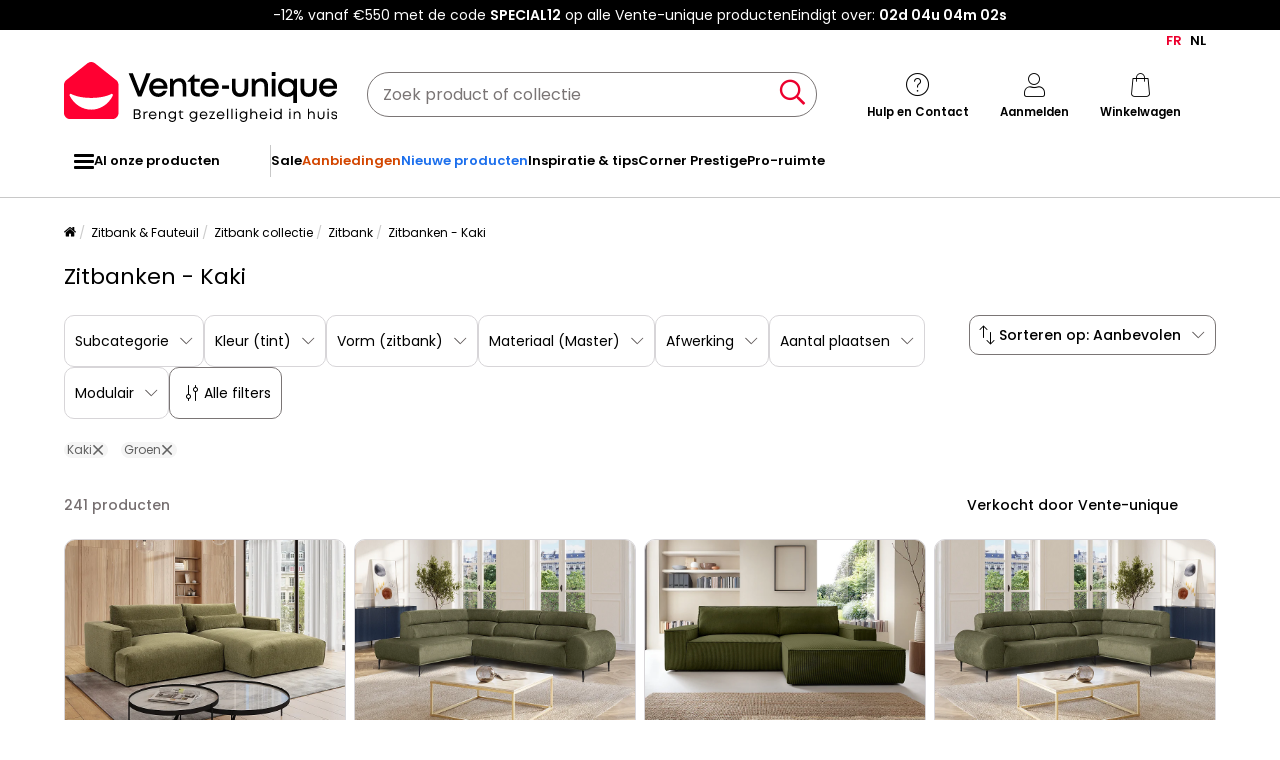

--- FILE ---
content_type: text/html; charset=UTF-8
request_url: https://nl.vente-unique.be/c/zitbanken-olijfgroen
body_size: 1010007
content:
<!DOCTYPE html>
<html lang="nl-BE" prefix="og: http://ogp.me/ns#" data-culture="nl"     
>
<head>
    <meta charset="UTF-8"/>
    <meta name="viewport" content="width=device-width, initial-scale=1, maximum-scale=5"/>
    <meta name="format-detection" content="telephone=no">
    <title>Zitbanken - Kaki</title>
    <meta name="title" content="Zitbanken - Kaki"/>
    <meta name="description" content="Zitbanken - Kaki - Koop nu eenvoudig en goedkoop producten van topkwaliteit tegen kortingsprijzen in uw online meubelshop"/>
    <meta property="og:title" content="Zitbanken - Kaki"/>
    <meta property="og:description" content="Zitbanken - Kaki - Koop nu eenvoudig en goedkoop producten van topkwaliteit tegen kortingsprijzen in uw online meubelshop"/>
    <meta property="og:locale" content="nl_BE"/>
    <meta property="og:site_name" content="Vente-unique.be"/>
    <meta property="og:url" content="https://nl.vente-unique.be/c/zitbanken-olijfgroen"/>
    <meta property="fb:admins" content="754156380"/>
    <meta property="application-name" content="Vente-unique.be"/>
    <meta name="msapplication-TileColor" content="#ff0033"/>
    <meta name="theme-color" content="#ffffff"/>
    <meta property="twitter:card" content="summary"/>
    <meta property="twitter:site" content="Vente-unique.be"/>
    <meta property="twitter:description" content="Zitbanken - Kaki - Koop nu eenvoudig en goedkoop producten van topkwaliteit tegen kortingsprijzen in uw online meubelshop"/>
    <meta name="robots" content="index, follow"/>
    <meta property="og:type" content="product.group"/>
    <link rel="apple-touch-icon" href="https://cdn1.vente-unique.com/build/prod/default/favicon/apple-touch-icon.c8001683.png" type="image/png" sizes="180x180"/>
    <link rel="icon" href="https://cdn1.vente-unique.com/build/prod/default/favicon/favicon-512x512.5dbc5f6b.png" type="image/png" sizes="512x512"/>
    <link rel="icon" href="https://cdn1.vente-unique.com/build/prod/default/favicon/favicon-350x350.1f62ecb7.png" type="image/png" sizes="350x350"/>
    <link rel="icon" href="https://cdn1.vente-unique.com/build/prod/default/favicon/favicon-180x180.073b8eb3.png" type="image/png" sizes="180x180"/>
    <link rel="icon" href="https://cdn1.vente-unique.com/build/prod/default/favicon/favicon-48x48.f196cc3e.png" type="image/png" sizes="48x48"/>
    <link rel="icon" href="https://cdn1.vente-unique.com/build/prod/default/favicon/favicon-32x32.032a9bac.png" type="image/png" sizes="32x32"/>
    <link rel="icon" href="https://cdn1.vente-unique.com/build/prod/default/favicon/favicon-16x16.3df515f3.png" type="image/png" sizes="16x16"/>
    <link rel="mask-icon" href="https://cdn1.vente-unique.com/build/prod/default/favicon/safari-pinned-tab.1fd8f5b7.svg" type="image/png" color="#F20032"/>
    <link rel="msapplication-config" href="/browserconfig.xml"/>
    <link rel="manifest" href="/manifest.json"/>
    <link rel="search" href="/opensearch.xml" title="Vente-unique | Meubel, zitbank, woonaccessoire, tuin" type="application/opensearchdescription+xml"/>
    <link rel="canonical" href="https://nl.vente-unique.be/c/zitbanken-olijfgroen"/>
    <link rel="alternate" href="https://www.vente-unique.com/c/canape-vert-olive" hreflang="fr-fr"/>
    <link rel="alternate" href="https://www.vente-unique.es/c/sofa-verde-oliva" hreflang="es-es"/>
    <link rel="alternate" href="https://www.kauf-unique.de/c/sofa-olivgrun" hreflang="de-de"/>
    <link rel="alternate" href="https://fr.vente-unique.be/c/canape-vert-olive" hreflang="fr-be"/>
    <link rel="alternate" href="https://nl.vente-unique.be/c/zitbanken-olijfgroen" hreflang="nl-be"/>
    <link rel="alternate" href="https://fr.vente-unique.ch/c/canape-vert-olive" hreflang="fr-ch"/>
    <link rel="alternate" href="https://de.vente-unique.ch/c/sofa-olivgrun" hreflang="de-ch"/>
    <link rel="alternate" href="https://it.vente-unique.ch/c/divano-verde-oliva" hreflang="it-ch"/>
    <link rel="alternate" href="https://www.kauf-unique.at/c/sofa-olivgrun" hreflang="de-at"/>
    <link rel="alternate" href="https://www.vente-unique.lu/c/canape-vert-olive" hreflang="fr-lu"/>
    <link rel="alternate" href="https://www.vente-unique.nl/c/zitbanken-olijfgroen" hreflang="nl-nl"/>
    <link rel="alternate" href="https://www.vente-unique.it/c/divano-verde-oliva" hreflang="it-it"/>
    <link rel="alternate" href="https://www.vente-unique.pt/c/sofa-verde-oliva" hreflang="pt-pt"/>
    <link rel="alternate" href="https://www.vente-unique.pl/c/kanapa-oliwkowa-zielen" hreflang="pl-pl"/>
    <link rel="alternate" href="https://www.vente-unique.dk/c/sofaer-i-khaki" hreflang="da-dk"/>
    <link rel="alternate" href="https://www.vente-unique.no/c/kakigronn-sofa" hreflang="nb-no"/>
    <link rel="alternate" href="https://www.vente-unique.se/c/kahki-soffor" hreflang="sv-se"/>
    <link rel="next" href="/c/zitbanken-olijfgroen?page=2"/>
    <script type="application/ld+json">{"@context":"https://schema.org/","@type":"ItemList","name":"Zitbanken - Kaki","url":"https://nl.vente-unique.be/c/zitbanken-olijfgroen","numberOfItems":241,"itemListElement":[{"@type":"ListItem","position":1,"image":"https://cdn1.vente-unique.com/thumbnails/product/3746/3746732/medium/0/49046774.webp","name":"Hoekbank met hoek rechts van kakigroene chenille stof COLYSA","url":"https://nl.vente-unique.be/p/colysa-hoekbank-met-hoek-rechts-van-kakigroene-stof-met-textuur-colysa"},{"@type":"ListItem","position":2,"image":"https://cdn1.vente-unique.com/thumbnails/product/3904/3904246/medium/0/53399264.webp","name":"Hoekbank met hoek links van kakigroene chenille stof MALIADA","url":"https://nl.vente-unique.be/p/maliada-hoekbank-met-hoek-links-van-kakigroene-stof-met-textuur-maliada"},{"@type":"ListItem","position":3,"image":"https://cdn1.vente-unique.com/thumbnails/product/1994/1994977/medium/0/38113644.webp","name":"Slaapbank met hoek rechts van olijfgroen ribfluweel AMELIA","url":"https://nl.vente-unique.be/p/slaapbank-met-rechtse-hoek-in-olijfgroen-ribfluweel-amelia"},{"@type":"ListItem","position":4,"image":"https://cdn1.vente-unique.com/thumbnails/product/3904/3904245/medium/0/53399087.webp","name":"Hoekbank met hoek rechts van kakigroene chenille stof MALIADA","url":"https://nl.vente-unique.be/p/maliada-hoekbank-met-hoek-rechts-van-kakigroene-stof-met-textuur-maliada"},{"@type":"ListItem","position":5,"image":"https://cdn1.vente-unique.com/thumbnails/product/4820/4820040/medium/0/59895564.webp","name":"Convertibele Bank - 2-Zitsbank - Clic-Clac Bank - 160 cm (Bed 160x102 cm) - Grijs Fluweel - Voor Woonkamer, Kantoor of Logeerkamer","url":"https://nl.vente-unique.be/p/convertibele-bank-2-zitsbank-clic-clac-bank-160-cm-bed-160x102-cm-grijs-fluweel-voor-woonkamer-kantoor-of-logeerkamer-1"},{"@type":"ListItem","position":6,"image":"https://cdn1.vente-unique.com/thumbnails/product/3746/3746738/medium/0/49046765.webp","name":"Hoekbank met hoek links van kakigroene chenille stof COLYSA","url":"https://nl.vente-unique.be/p/colysa-hoekbank-met-hoek-links-van-kakigroene-stof-met-textuur-colysa"},{"@type":"ListItem","position":7,"image":"https://cdn1.vente-unique.com/thumbnails/product/3685/3685603/medium/0/44276393.webp","name":"Omkeerbare hoekslaapbank van kakigroen ribfluweel NESSARO","url":"https://nl.vente-unique.be/p/nessaro-hoekslaapbank-omkeerbaar-en-omkeerbaar-in-kaki-fluwelen-ribstof-nessaro"},{"@type":"ListItem","position":8,"image":"https://cdn1.vente-unique.com/thumbnails/product/4818/4818345/medium/0/59825137.webp","name":"Universele hoekbank met slaapfunctie, voor de woonkamer, CAPRI L, lichtgroen","url":"https://nl.vente-unique.be/p/universele-hoekbank-met-slaapfunctie-voor-de-woonkamer-capri-l-lichtgroen"},{"@type":"ListItem","position":9,"image":"https://cdn1.vente-unique.com/thumbnails/product/2272/2272909/medium/0/37155224.webp","name":"Snel om te bouwen slaapbank met 4 zitplaatsen in groene textuurstof POGNIA","url":"https://nl.vente-unique.be/p/snel-om-te-bouwen-slaapbank-met-4-zitplaatsen-in-groene-textuurstof-pognia"},{"@type":"ListItem","position":10,"image":"https://cdn1.vente-unique.com/thumbnails/product/4211/4211045/medium/0/54908263.webp","name":"Zitbank met hoek rechts in kakigroen ribfluweel - ERYNEL","url":"https://nl.vente-unique.be/p/erynel-zitbank-met-hoek-rechts-in-kakigroen-ribfluweel-erynel"},{"@type":"ListItem","position":11,"image":"https://cdn1.vente-unique.com/thumbnails/product/4253/4253246/medium/0/50394350.webp","name":"Moderne tweepersoonsbank - 224 x 81 x 81 cm - met dekbed - voor slaapkamer en kantoor - fluweel - kaki","url":"https://nl.vente-unique.be/p/moderne-tweepersoonsbank-224-x-81-x-81-cm-met-dekbed-voor-slaapkamer-en-kantoor-fluweel-kaki"},{"@type":"ListItem","position":12,"image":"https://cdn1.vente-unique.com/thumbnails/product/3696/3696956/medium/0/45061314.webp","name":"Slaapbank met rechtse hoek in kakigroene chenille stof BROCARO van Maison Céphy","url":"https://nl.vente-unique.be/p/brocaro-hoekbank-met-rechtse-hoek-omvormbaar-in-gestructureerde-stof-in-kakigroen-brocaro-van-maison-cephy"},{"@type":"ListItem","position":13,"image":"https://cdn1.vente-unique.com/thumbnails/product/1994/1994979/medium/0/38113649.webp","name":"Slaapbank met hoek links van olijfgroen ribfluweel AMELIA","url":"https://nl.vente-unique.be/p/slaapbank-met-linkse-hoek-in-olijfgroen-ribfluweel-amelia"},{"@type":"ListItem","position":14,"image":"https://cdn1.vente-unique.com/thumbnails/product/4816/4816828/medium/0/59756766.webp","name":"Nube - Modulaire Fluweelribstof Bankenset - Chaise Longue & 2-zits - Voor Woonkamer, Kantoor, Slaapkamer","url":"https://nl.vente-unique.be/p/nube-modulaire-fluweelribstof-bankenset-chaise-longue-2-zits-voor-woonkamer-kantoor-slaapkamer-3"},{"@type":"ListItem","position":15,"image":"https://cdn1.vente-unique.com/thumbnails/product/4211/4211055/medium/0/54953445.webp","name":"Comfortabele driezitsbank met diepe zitting van groen kaki ribfluweel - PINETA","url":"https://nl.vente-unique.be/p/pineta-comfortabele-driezitsbank-met-diepe-zitting-van-groen-kaki-ribfluweel-pineta"},{"@type":"ListItem","position":16,"image":"https://cdn1.vente-unique.com/thumbnails/product/2272/2272907/medium/0/37155195.webp","name":"Snel om te bouwen slaapbank met 3 zitplaatsen in groene textuurstof POGNIA","url":"https://nl.vente-unique.be/p/snel-om-te-bouwen-slaapbank-met-3-zitplaatsen-in-groene-textuurstof-pognia"},{"@type":"ListItem","position":17,"image":"https://cdn1.vente-unique.com/thumbnails/product/4711/4711120/medium/0/58144421.webp","name":"Khaki fluwelen slaapbank - met USB en bekerhouder - Multifunctioneel voor kleine ruimtes - 112x140x81cm","url":"https://nl.vente-unique.be/p/khaki-fluwelen-slaapbank-met-usb-en-bekerhouder-multifunctioneel-voor-kleine-ruimtes-112x140x81cm"},{"@type":"ListItem","position":18,"image":"https://cdn1.vente-unique.com/thumbnails/product/4211/4211048/medium/0/54908257.webp","name":"Zitbank met hoek links in kakigroen ribfluweel - ERYNEL","url":"https://nl.vente-unique.be/p/erynel-zitbank-met-hoek-links-in-kakigroen-ribfluweel-erynel"},{"@type":"ListItem","position":19,"image":"https://cdn1.vente-unique.com/thumbnails/product/4466/4466065/medium/0/52892854.webp","name":"Gestoffeerde bank - 140 x 112 x 81 cm - leuningen met rolkussens - fluweel - kaki","url":"https://nl.vente-unique.be/p/gestoffeerde-bank-140-x-112-x-81-cm-leuningen-met-rolkussens-fluweel-kaki"},{"@type":"ListItem","position":20,"image":"https://cdn1.vente-unique.com/thumbnails/product/1661/1661025/medium/0/61334801.webp","name":"Dgytkjæ slaapbank, hoekslaapbank in eco-leer en stof, woonkamerbank met klik-klakopening en omkeerbaar schiereiland, 305x238h91 cm, zwart en donkergrijs","url":"https://nl.vente-unique.be/p/dgytkjae-slaapbank-hoekslaapbank-in-eco-leer-en-stof-woonkamerbank-met-klik-klakopening-en-omkeerbaar-schiereiland-305x238h91-cm-zwart-en-donkergrijs"},{"@type":"ListItem","position":21,"image":"https://cdn1.vente-unique.com/thumbnails/product/4808/4808464/medium/0/59304543.webp","name":"3-zitsbank, gestoffeerde bank met zijzakken en bekerhouders - Khaki corduroy","url":"https://nl.vente-unique.be/p/3-zitsbank-gestoffeerde-bank-met-zijzakken-en-bekerhouders-khaki-corduroy"},{"@type":"ListItem","position":22,"image":"https://cdn1.vente-unique.com/thumbnails/product/4808/4808447/medium/0/59304436.webp","name":"3-zitsbank, hoekbank met USB-aansluiting, zijvakken en telefoonhouder - Khaki Chenille","url":"https://nl.vente-unique.be/p/3-zitsbank-hoekbank-met-usb-aansluiting-zijvakken-en-telefoonhouder-khaki-chenille"},{"@type":"ListItem","position":23,"image":"https://cdn1.vente-unique.com/thumbnails/product/4316/4316517/medium/0/50978287.webp","name":"Loveseatbank, fluwelen stof, kaki bank, met hoofdsteun en rugleuning, geschikt voor woonkamer en slaapkamer","url":"https://nl.vente-unique.be/p/loveseatbank-fluwelen-stof-kaki-bank-met-hoofdsteun-en-rugleuning-geschikt-voor-woonkamer-en-slaapkamer"},{"@type":"ListItem","position":24,"image":"https://cdn1.vente-unique.com/thumbnails/product/4699/4699238/medium/0/56062679.webp","name":"1-zitsbank met gestoffeerde rugleuning, USB-aansluiting en bekerhouder - Khaki corduroy","url":"https://nl.vente-unique.be/p/1-zitsbank-met-gestoffeerde-rugleuning-usb-aansluiting-en-bekerhouder-khaki-corduroy"},{"@type":"ListItem","position":25,"image":"https://cdn1.vente-unique.com/thumbnails/product/4762/4762893/medium/0/57866097.webp","name":"Hoekbank met bekerhouder - 3-zitsbank met vijf kussens en zijzakken - khaki corduroy","url":"https://nl.vente-unique.be/p/hoekbank-met-bekerhouder-3-zitsbank-met-vijf-kussens-en-zijzakken-khaki-corduroy"},{"@type":"ListItem","position":26,"image":"https://cdn1.vente-unique.com/thumbnails/product/4813/4813604/medium/0/59554625.webp","name":"3-zitsbank met voetenbank - Hoekbank met telefoonhouder en zijvakken - khaki chenille","url":"https://nl.vente-unique.be/p/3-zitsbank-met-voetenbank-hoekbank-met-telefoonhouder-en-zijvakken-khaki-chenille"},{"@type":"ListItem","position":27,"image":"https://cdn1.vente-unique.com/thumbnails/product/4626/4626537/medium/0/55231392.webp","name":"1-zitsbank met armleuningen - Relaxbank met 2 bekerhouders en zijzakken - khaki corduroy","url":"https://nl.vente-unique.be/p/1-zitsbank-met-armleuningen-relaxbank-met-2-bekerhouders-en-zijzakken-khaki-corduroy"},{"@type":"ListItem","position":28,"image":"https://cdn1.vente-unique.com/thumbnails/product/4519/4519943/medium/0/53479540.webp","name":"2-zitsbank met 4 kussens - Relaxbank met bekerhouder en zijzakken - khaki chenille","url":"https://nl.vente-unique.be/p/2-zitsbank-met-4-kussens-relaxbank-met-bekerhouder-en-zijzakken-khaki-chenille"},{"@type":"ListItem","position":29,"image":"https://cdn1.vente-unique.com/thumbnails/product/4304/4304446/medium/0/50897494.webp","name":"2-zitsbank - Rechte bank met kussens - khaki - voor woonkamer en slaapkamer","url":"https://nl.vente-unique.be/p/2-zitsbank-rechte-bank-met-kussens-khaki-voor-woonkamer-en-slaapkamer"},{"@type":"ListItem","position":30,"image":"https://cdn1.vente-unique.com/thumbnails/product/4832/4832138/medium/0/60397576.webp","name":"Modulaire 2-zitsbank - 200 x 174 x 80 cm - met 1 poef + bekerhouder + opbergvak - fluweel - kaki","url":"https://nl.vente-unique.be/p/modulaire-2-zitsbank-200-x-174-x-80-cm-met-1-poef-bekerhouder-opbergvak-fluweel-kaki"},{"@type":"ListItem","position":31,"image":"https://cdn1.vente-unique.com/thumbnails/product/4794/4794387/medium/0/58627974.webp","name":"Moderne 3-zitsbank - 279 x 83 x 85 cm - met USB-aansluiting, zijvak en voetenbank met opbergruimte - fluweel - kaki","url":"https://nl.vente-unique.be/p/moderne-3-zitsbank-279-x-83-x-85-cm-met-usb-aansluiting-zijvak-en-voetenbank-met-opbergruimte-fluweel-kaki"},{"@type":"ListItem","position":32,"image":"https://cdn1.vente-unique.com/thumbnails/product/4836/4836101/medium/0/60561070.webp","name":"2-zitsbank met kussen en zijvak - Corduroy - Khaki kleur","url":"https://nl.vente-unique.be/p/2-zitsbank-met-kussen-en-zijvak-corduroy-khaki-kleur"},{"@type":"ListItem","position":33,"image":"https://cdn1.vente-unique.com/thumbnails/product/4845/4845210/medium/0/61049944.webp","name":"Modulaire diepe 3-zitsbank in hoogwaardige pluche stof met kussens, geen montage nodig – Licht kaki kleur","url":"https://nl.vente-unique.be/p/modulaire-diepe-3-zitsbank-in-hoogwaardige-pluche-stof-met-kussens-geen-montage-nodig-licht-kaki-kleur"},{"@type":"ListItem","position":34,"image":"https://cdn1.vente-unique.com/thumbnails/product/4818/4818396/medium/0/59825690.webp","name":"Herbi slaapbank, voor de woonkamer, Herbi-stof, lichtgroen","url":"https://nl.vente-unique.be/p/herbi-slaapbank-voor-de-woonkamer-herbi-stof-lichtgroen"},{"@type":"ListItem","position":35,"image":"https://cdn1.vente-unique.com/thumbnails/product/4846/4846108/medium/0/61074352.webp","name":"Modulaire 4-zitsbank in hoogwaardige pluche stof met kussens en antislipvoet – Licht kaki kleur","url":"https://nl.vente-unique.be/p/modulaire-4-zitsbank-in-hoogwaardige-pluche-stof-met-kussens-en-antislipvoet-licht-kaki-kleur"},{"@type":"ListItem","position":36,"image":"https://cdn1.vente-unique.com/thumbnails/product/4846/4846105/medium/0/61074333.webp","name":"Modulaire frameloze tweepersoonsbank in luxe stof met kussens – Licht kaki kleur","url":"https://nl.vente-unique.be/p/modulaire-frameloze-tweepersoonsbank-in-luxe-stof-met-kussens-licht-kaki-kleur-1"},{"@type":"ListItem","position":37,"image":"https://cdn1.vente-unique.com/thumbnails/product/4818/4818394/medium/0/59825657.webp","name":"Hoekbank Karl XL stof Poso 46 lichtgroen","url":"https://nl.vente-unique.be/p/hoekbank-karl-xl-stof-poso-46-lichtgroen"},{"@type":"ListItem","position":38,"image":"https://cdn1.vente-unique.com/thumbnails/product/4845/4845203/medium/0/61049870.webp","name":"Modulaire frameloze tweepersoonsbank in luxe stof met kussens – Licht kaki kleur","url":"https://nl.vente-unique.be/p/modulaire-frameloze-tweepersoonsbank-in-luxe-stof-met-kussens-licht-kaki-kleur"},{"@type":"ListItem","position":39,"image":"https://cdn1.vente-unique.com/thumbnails/product/4818/4818488/medium/0/59826798.webp","name":"Bank Lazy Tilia 37 olijfgroen","url":"https://nl.vente-unique.be/p/bank-lazy-tilia-37-olijfgroen"},{"@type":"ListItem","position":40,"image":"https://cdn1.vente-unique.com/thumbnails/product/4836/4836099/medium/0/60561040.webp","name":"4-zits corduroy bank - 3 kussens en zijvak - kaki kleur","url":"https://nl.vente-unique.be/p/4-zits-corduroy-bank-3-kussens-en-zijvak-kaki-kleur"},{"@type":"ListItem","position":41,"image":"https://cdn1.vente-unique.com/thumbnails/product/4756/4756373/medium/0/58145111.webp","name":"Modulaire 3-zitsbank - Voetensteun, opbergruimte en USB-poort - Smartphonehouder - Voor woonkamer, kantoor of slaapkamer","url":"https://nl.vente-unique.be/p/modulaire-3-zitsbank-voetensteun-opbergruimte-en-usb-poort-smartphonehouder-voor-woonkamer-kantoor-of-slaapkamer-1"},{"@type":"ListItem","position":42,"image":"https://cdn1.vente-unique.com/thumbnails/product/4542/4542337/medium/0/57139994.webp","name":"Driezits modulaire bank van olijf textuurstof - OMAO","url":"https://nl.vente-unique.be/p/driezits-modulaire-bank-van-olijf-textuurstof-omao"},{"@type":"ListItem","position":43,"image":"https://cdn1.vente-unique.com/thumbnails/product/4845/4845214/medium/0/61049987.webp","name":"Compacte modulaire bank van corduroy met zijvakken en kaki kussens - Modern en praktisch design voor uw interieur.","url":"https://nl.vente-unique.be/p/compacte-modulaire-bank-van-corduroy-met-zijvakken-en-kaki-kussens-modern-en-praktisch-design-voor-uw-interieur"},{"@type":"ListItem","position":44,"image":"https://cdn1.vente-unique.com/thumbnails/product/4846/4846142/medium/0/61074542.webp","name":"Modulaire diepe 3-zitsbank in hoogwaardige pluche stof met kussens, geen montage nodig – Licht kaki kleur","url":"https://nl.vente-unique.be/p/modulaire-diepe-3-zitsbank-in-hoogwaardige-pluche-stof-met-kussens-geen-montage-nodig-licht-kaki-kleur-1"},{"@type":"ListItem","position":45,"image":"https://cdn1.vente-unique.com/thumbnails/product/4833/4833371/medium/0/60485011.webp","name":"Comfortabele 2-zitsbank - 158 x 93 x 61 cm - geen montage nodig - met rugkussens + opbergvak - fluweel - kaki","url":"https://nl.vente-unique.be/p/comfortabele-2-zitsbank-158-x-93-x-61-cm-geen-montage-nodig-met-rugkussens-opbergvak-fluweel-kaki"},{"@type":"ListItem","position":46,"image":"https://cdn1.vente-unique.com/thumbnails/product/4818/4818402/medium/0/59825695.webp","name":"CAPRI U hoekbank met slaapfunctie, voor de woonkamer, lichtgroen","url":"https://nl.vente-unique.be/p/capri-u-hoekbank-met-slaapfunctie-voor-de-woonkamer-lichtgroen"},{"@type":"ListItem","position":47,"image":"https://cdn1.vente-unique.com/thumbnails/product/4846/4846150/medium/0/61074576.webp","name":"Compacte modulaire bank van corduroy met zijvakken en kussens, kaki","url":"https://nl.vente-unique.be/p/compacte-modulaire-bank-van-corduroy-met-zijvakken-en-kussens-kaki"},{"@type":"ListItem","position":48,"image":"https://cdn1.vente-unique.com/thumbnails/product/4816/4816826/medium/0/59756746.webp","name":"Nube - 2-Zitsbank in Fluweelribstof - Hoogdichtheidsschuim, Opbergruimte & Drinkhouders – Ideaal voor Woonkamer, Studio en Kleine Ruimtes","url":"https://nl.vente-unique.be/p/nube-2-zitsbank-in-fluweelribstof-hoogdichtheidsschuim-opbergruimte-drinkhouders-ideaal-voor-woonkamer-studio-en-kleine-ruimtes-2"},{"@type":"ListItem","position":49,"image":"https://cdn1.vente-unique.com/thumbnails/product/4814/4814927/medium/8/61349399.webp","name":"Linea 2.0 Compact 2-Zitsbank 121 cm – Zeer Robuust 250 kg, Bouclé Stof met Opbergzakjes – Perfect voor Kleine Ruimtes en Alle Kamers","url":"https://nl.vente-unique.be/p/linea-2-0-compact-2-zitsbank-121-cm-zeer-robuust-250-kg-boucle-stof-met-opbergzakjes-perfect-voor-kleine-ruimtes-en-alle-kamers-1"},{"@type":"ListItem","position":50,"image":"https://cdn1.vente-unique.com/thumbnails/product/4805/4805488/medium/8/59168008.webp","name":"Twee-zits fluwelen bank  – Dubbele vulling van traagschuim en hoog-density schuim – Minimalistisch en comfortabel design voor je woonkamer","url":"https://nl.vente-unique.be/p/twee-zits-fluwelen-bank-in-beige-dubbele-vulling-van-traagschuim-en-hoog-density-schuim-minimalistisch-en-comfortabel-design-voor-je-woonkamer-3"},{"@type":"ListItem","position":51,"image":"https://cdn1.vente-unique.com/thumbnails/product/4323/4323760/medium/0/59078442.webp","name":"2-Zitsbank met Dubbel Memory Foam Kussen, Antibacterieel Fluweel en Industrieel Design - Inclusief 2 Kussens","url":"https://nl.vente-unique.be/p/2-zits-relaxbank-224x81x81-cm-diep-met-dubbele-vulling-geribbeld-fluweel-schuine-armleuningen-slaapfunctie-4"},{"@type":"ListItem","position":52,"image":"https://cdn1.vente-unique.com/thumbnails/product/4711/4711122/medium/0/59150742.webp","name":"3-zits modulaire bank - Inclusief 5 kussens - Bekerhouders en zijvakken - Omvormbaar tot hoekbank - Ideaal voor woonkamer en studio","url":"https://nl.vente-unique.be/p/3-zits-modulaire-bank-inclusief-5-kussens-bekerhouders-en-zijvakken-omvormbaar-tot-hoekbank-ideaal-voor-woonkamer-en-studio-3"},{"@type":"ListItem","position":53,"image":"https://cdn1.vente-unique.com/thumbnails/product/4521/4521000/medium/0/53508424.webp","name":"Converteerbare bank met zijvakken en bekerhouders, USB-oplaadpoort - Khaki Chenille","url":"https://nl.vente-unique.be/p/converteerbare-bank-met-zijvakken-en-bekerhouders-usb-oplaadpoort-khaki-chenille"},{"@type":"ListItem","position":54,"image":"https://cdn1.vente-unique.com/thumbnails/product/4302/4302045/medium/0/50867183.webp","name":"Multifunctionele stoffen bank, omvormbaar met opbergruimte, afneembare en wasbare hoes, met USB-aansluiting en bekerhouder (139x73x83 cm)","url":"https://nl.vente-unique.be/p/multifunctionele-stoffen-bank-omvormbaar-met-opbergruimte-afneembare-en-wasbare-hoes-met-usb-aansluiting-en-bekerhouder-139x73x83-cm"},{"@type":"ListItem","position":55,"image":"https://cdn1.vente-unique.com/thumbnails/product/4832/4832090/medium/0/60397167.webp","name":"Modulaire 4-zitsbank - 333 x 174 x 80 cm - met 2 voetenbankjes + bekerhouders + opbergvak - fluweel - kaki","url":"https://nl.vente-unique.be/p/modulaire-4-zitsbank-333-x-174-x-80-cm-met-2-voetenbankjes-bekerhouders-opbergvak-fluweel-kaki"},{"@type":"ListItem","position":56,"image":"https://cdn1.vente-unique.com/thumbnails/product/4832/4832037/medium/0/60396662.webp","name":"Modulaire 3-zitsbank - 268 x 174 x 80 cm - met 1 poef + bekerhouder + opbergvak - fluweel - kaki","url":"https://nl.vente-unique.be/p/modulaire-3-zitsbank-268-x-174-x-80-cm-met-1-poef-bekerhouder-opbergvak-fluweel-kaki"},{"@type":"ListItem","position":57,"image":"https://cdn1.vente-unique.com/thumbnails/product/4832/4832112/medium/0/60397350.webp","name":"Modulaire 2-zitsbank - 200 x 174 x 80 cm - met 2 voetenbankjes + bekerhouders + opbergvak - fluweel - kaki","url":"https://nl.vente-unique.be/p/modulaire-2-zitsbank-200-x-174-x-80-cm-met-2-voetenbankjes-bekerhouders-opbergvak-fluweel-kaki"},{"@type":"ListItem","position":58,"image":"https://cdn1.vente-unique.com/thumbnails/product/4832/4832040/medium/0/60396719.webp","name":"Modulaire 4-zitsbank - 253 x 158 x 61 cm - met zijvak + bekerhouder + 3 kussens - fluweel - kaki","url":"https://nl.vente-unique.be/p/modulaire-4-zitsbank-253-x-158-x-61-cm-met-zijvak-bekerhouder-3-kussens-fluweel-kaki"},{"@type":"ListItem","position":59,"image":"https://cdn1.vente-unique.com/thumbnails/product/839/839631/medium/0/44516579.webp","name":"Lido bank bank met chaise longue links gericht 4 kussens groen.","url":"https://nl.vente-unique.be/p/lido-bank-bank-met-chaise-longue-links-gericht-4-kussens-groen"},{"@type":"ListItem","position":60,"image":"https://cdn1.vente-unique.com/thumbnails/product/839/839335/medium/0/44516266.webp","name":"Lido bank bank met chaise longue rechts gericht 4 kussens groen.","url":"https://nl.vente-unique.be/p/lido-bank-bank-met-chaise-longue-rechts-gericht-4-kussens-groen"}]}</script>
    <script type="application/ld+json">{"@context":"https://schema.org/","@type":"BreadcrumbList","itemListElement":[{"@type":"ListItem","position":1,"name":"Zitbank & Fauteuil","item":"https://nl.vente-unique.be/c/home-zitbank-fauteuil"},{"@type":"ListItem","position":2,"name":"Zitbank collectie","item":"https://nl.vente-unique.be/c/categorie-bank"},{"@type":"ListItem","position":3,"name":"Zitbank","item":"https://nl.vente-unique.be/c/zitbank"},{"@type":"ListItem","position":4,"name":"Zitbanken - Kaki","item":"https://nl.vente-unique.be/c/zitbanken-olijfgroen"}]}</script>
    <script type="application/ld+json">{"@context":"https://schema.org/","@type":"Product","name":"Zitbanken - Kaki","url":"https://nl.vente-unique.be/c/zitbanken-olijfgroen","description":"Zitbanken - Kaki - Koop nu eenvoudig en goedkoop producten van topkwaliteit tegen kortingsprijzen in uw online meubelshop","image":"https://cdn1.vente-unique.com/thumbnails/product/3746/3746732/medium/0/49046774.webp","offers":{"@type":"AggregateOffer","offerCount":241,"lowPrice":155.99,"highPrice":2569,"priceCurrency":"EUR"},"aggregateRating":{"@type":"AggregateRating","ratingValue":4.709677419354839,"reviewCount":31,"bestRating":5,"worstRating":1}}</script>
    <script type="application/ld+json">{"@context":"https://schema.org/","@type":"FAQPage","mainEntity":[{"@type":"Question","name":"Hoe maak ik mijn leren bank schoon?","acceptedAnswer":{"@type":"Answer","text":"<p>Leer is een edel, natuurlijk en resistent materiaal dat kwaliteit en een lange levensduur garandeert, zolang u er goed voor zorgt. Er zijn een paar eenvoudige stappen die u kunt nemen om uw leren bank zo goed als nieuw te houden.</p>\n<p>Om beschadiging van het leer van uw bank te voorkomen, moet u nooit te hard wrijven, nooit agressieve producten gebruiken, nooit te grondig spoelen na het reinigen, altijd zachte doeken gebruiken en producten altijd vooraf testen op een deel van uw bank.</p>\n<p>Het reinigen van een leren bank is een zeer eenvoudige handeling, maar wel een die regelmatig herhaald moet worden. Plan elke 2 tot 3 maanden een complete behandeling om het te voeden, de glans te herstellen en de levensduur te verlengen.</p>\n<p>Als u geen speciale leershampoo bij de hand heeft, zijn hier 2 tips om uw leren bank net zo effectief schoon te maken.</p>\n<ul>\n<li>Tip 1: Gebruik Marseille zeep en neem het af met een vochtige spons.</li>\n<li>Tip 2: Gebruik net als ruiters een glycerinezeep (verkrijgbaar in alle ruitersportzaken) met een vochtige spons.</li>\n</ul>\n"}},{"@type":"Question","name":"Hoe maak ik mijn stoffen bank schoon?","acceptedAnswer":{"@type":"Answer","text":"<p>Het schoonmaken van een stoffen bank lijkt misschien een moeilijke klus, maar met de juiste producten en technieken kan het effectief worden gedaan. Hier volgen een paar stappen voor het reinigen van een stoffen bank:</p>\n<ul>\n<li>Stofzuig de bank om vuil, kruimels en ander vuil te verwijderen.</li>\n<li>Gebruik een reinigingsmiddel dat geschikt is voor het type stof van uw bank. Raadpleeg het label op uw bank voor de aanbevolen reinigingsinstructies.</li>\n<li>Breng het reinigingsmiddel aan op de bank volgens de instructies op het etiket. Gebruik niet te veel product, want dan kan de stof te vochtig worden en beschadigd raken.</li>\n<li>Gebruik een schone, vochtige doek om het reinigingsmiddel af te vegen. Spoel de doek regelmatig uit om te voorkomen dat vuil zich verspreidt.</li>\n<li>Laat de bank volledig drogen. Wacht tot hij volledig droog is, voordat je hem gebruikt of erop gaat zitten.</li>\n</ul>\n"}},{"@type":"Question","name":"Wat is de beste stoffen bank?","acceptedAnswer":{"@type":"Answer","text":"<p>U kunt kiezen uit verschillende modellen die passen bij uw behoeftes:</p>\n<ul>\n<li>De stoffen hoekbank</li>\n</ul>\n<p>Praktisch om in een hoek van een kamer neer te zetten, maar u kunt hem ook in het midden zetten. In het midden van een kamer creëert de L- of U-vorm een gezellige, knusse sfeer. Ga samen rond de salontafel in de woonkamer zitten, zet er een fauteuil bij als u met velen bent en geniet van wat quality time met uw dierbaren. Dit is de perfecte hoekbank voor een gezellig samenzijn!</p>\n<ul>\n<li>Stoffen slaapbank met afneembare hoezen</li>\n</ul>\n<p>Hij is ideaal voor gasten die blijven slapen: met het slimme mechanisme kunt u hem in een handomdraai uitvouwen. Hij kan worden omgebouwd tot een tweepersoonsbed voor extra slaapruimte. Wees een voorbeeldige gastheer door mensen bij u thuis te laten overnachten.</p>\n<ul>\n<li>Stoffen bank om te relaxen</li>\n</ul>\n<p>U kunt de hoofd- en voetsteunen verstellen om heerlijk te kunnen uitrusten en ontspannen. U kunt naar muziek luisteren, lezen of tv kijken op een bank, die eruitziet als een op maat gemaakte fauteuil.Kies voor een 2-zitsbank, een 3-zitsbank of groter, afhankelijk van de grootte van uw woonkamer.</p>\n"}},{"@type":"Question","name":"Hoe zet ik een slaapbank in elkaar?","acceptedAnswer":{"@type":"Answer","text":"<p>De montage van een slaapbank kan enigszins verschillen, afhankelijk van het specifieke model dat u heeft gekocht, maar hier zijn de algemene stappen voor het in elkaar zetten van een slaapbank:</p>\n<ul>\n<li>Haal alle onderdelen uit de verpakking en controleer of u alles heeft wat u nodig heeft, inclusief de schroeven en instructies.</li>\n<li>Zet het basisframe in elkaar door de verschillende onderdelen met elkaar te verbinden volgens de meegeleverde instructies. De meeste slaapbankframes hebben verschillende staven die elkaar kruisen en verbonden zijn met scharnieren.</li>\n<li>Bevestig de poten van de slaapbank aan de basis, als de poten nog niet aan het frame bevestigd zijn.</li>\n<li>Voeg het vouwmechanisme toe. Hierdoor kan de achterkant van de slaapbank naar voren worden geklapt om van de bank een bed te maken.</li>\n<li>Plaats de kussens en armleuningen volgens de meegeleverde instructies.</li>\n<li>Controleer of alles goed vastzit voordat u uw slaapbank gebruikt.</li>\n</ul>\n"}},{"@type":"Question","name":"Hoe kies ik een comfortabele zitbank?","acceptedAnswer":{"@type":"Answer","text":"<p>Design zitbanken zijn erg populair en geven uw interieur een chique, moderne uitstraling. Zitbanken met een lage prijs richten zich bijvoorbeeld op kwaliteit en ergonomie. Vente-unique kan u helpen een zitbank te kopen en de kleur, bekleding en stijl te kiezen die u wilt. Ontdek onze tips om het model te vinden dat bij u past en om van uw woonkamer een unieke ruimte te maken die uw persoonlijkheid weerspiegelt.</p>\n<h3>Welke dichtheid voor een goede zitting van een zitbank?</h3>\n<p>De dichtheid van de zitting van een bank speelt een cruciale rol in het comfort dat de bank u biedt en vooral in de duurzaamheid ervan. Gemeten in kilogram per kubieke meter (kg/m3), geeft de dichtheid de concentratie van materiaal in de bekleding van de zitbank aan. Hoe hoger de dichtheid, hoe steviger de ondersteuning en hoe langer de zitbank de tand des tijds zal doorstaan.</p>\n<p>Voor een comfortabele, enigszins stevige zitting kiest u een dichtheid tussen 24 en 35 kg/m3. Als u op zoek bent naar een robuustere en duurzamere zitting, kies dan voor een dichtheid van meer dan 35 kg/m3.</p>\n<p>Sommige zitbanken hebben een verschillende dichtheid voor de zitting en de rugleuning. Voor de rugleuning wordt vaak een lagere dichtheid tussen 20 en 28 kg/m3 aanbevolen voor optimaal comfort.</p>\n<h3>De juiste maat zitting vinden</h3>\n<p>De maat van de bankzitting is ook een belangrijke parameter om te overwegen bij het maken van uw keuze. Wat de breedte betreft, moet u rekening houden met 70 cm tot 80 cm per zitplaats, zodat iedereen op de bank comfortabel kan zitten.</p>\n<p>De diepte van de zitting varieert over het algemeen tussen 50 cm en 60 cm, en kan oplopen tot 1 m. Let op: hoe dieper de zitting, hoe comfortabeler u zich op uw zitbank kunt nestelen.</p>\n<p>De laatste factor om rekening mee te houden is de hoogte van de zitting: tussen 45 cm en 60 cm. Een hoge zitting maakt het gemakkelijk om te gaan zitten en op te staan van de zitbank, vooral als u lang bent.</p>\n<h3>Slaapbank, hoekbank, modulaire bank: vind uw zitbank uit onze ruime selectie</h3>\n<p>Bent u van plan om vrienden te verwelkomen? Het is altijd handig om elke dag een extra bed te hebben, of het nu in een slaapkamer met een slaapbank is of in uw woonkamer met een slaapbank. Als u met z'n tweeën woont en de ruimte beperkt is, kies dan voor de <strong>2-zits modulaire bank</strong> of de hoekbank. De slaapbank (clic clac) is een multifunctionele, praktische en aantrekkelijke oplossing voor kleine ruimtes. Deze ruime en overzichtelijke zitbank is perfect voor kleine woonkamers, om ruimtes op te delen, hoeken aan te kleden en uw interieur een modern accent te geven. Integendeel, hebt u een ruime woonkamer en hebt u nog ruimte voor een designbank, kies dan voor een <strong>zitbank met dubbele zithoek</strong>, een zeer praktisch meubelstuk dat een groot zitoppervlak biedt en een onbelemmerd uitzicht naar buiten.</p>\n<h3>Materiaal en ontwerp kiezen</h3>\n<p>Als u een zitbank koopt, kunt u mooie, kleurrijke materialen combineren met de sfeer van uw woonkamer. Vind de perfecte bekleding naar uw smaak: een leren zitbank voor een vintage stijl of een stoffen zitbank voor een modernere look! Als u de <strong>leren zitbank</strong> goed onderhoudt, veroudert hij goed en krijgt hij na verloop van tijd een prachtig patina. Stoffen zitbanken, met name microvezel, zijn gemakkelijk te onderhouden en vlekken en stof worden vermeden. Als u kinderen en een huisdier hebt, zijn vlekken en haren een dagelijks probleem. Met deze bekleding behoren deze zorgen tot het verleden. Scandinavische zitbanken staan bekend om hun strakke, minimalistische stijl, elegante design en hoogwaardige materialen. Denk er ten slotte aan om materialen te combineren met de kleuren die u mooi vindt. Warme kleuren geven de kamer warmte, terwijl koele kleuren de kamer een bepaald cachet geven. In beide gevallen kan Vente-unique u een kwaliteitsbank aanbieden tegen uitzonderlijke prijzen! Wacht niet langer en vind deze producten hier!</p>\n"}}]}</script>
                <script type="text/javascript">(function(){(function(e,r){var t=document.createElement("link");t.rel="preconnect";t.as="script";var n=document.createElement("link");n.rel="dns-prefetch";n.as="script";var i=document.createElement("script");i.id="spcloader";i.type="text/javascript";i["async"]=true;i.charset="utf-8";var o="https://sdk.privacy-center.org/"+e+"/loader.js?target_type=notice&target="+r;if(window.didomiConfig&&window.didomiConfig.user){var a=window.didomiConfig.user;var c=a.country;var d=a.region;if(c){o=o+"&country="+c;if(d){o=o+"&region="+d}}}t.href="https://sdk.privacy-center.org/";n.href="https://sdk.privacy-center.org/";i.src=o;var s=document.getElementsByTagName("script")[0];s.parentNode.insertBefore(t,s);s.parentNode.insertBefore(n,s);s.parentNode.insertBefore(i,s)})("55f12156-32e5-4ae8-bb19-230cb187bf21","8dbxYF8K")})();</script>
<!-- newDataLayer -->
<script>
    let gtmEvents = [];
    newDataLayer = window.newDataLayer || [];gtmEvents.push({"trigger":"onLoad","need_user":true,"data_event":{"page":"\/c\/zitbanken-olijfgroen","page_name":"Zitbanken - Kaki","page_type":"catalog","page_category":"Zitbank & Fauteuil","page_sub_category":"Zitbank collectie","page_sub_sub_category":"Zitbank","region":"nl_BE","product_type_id":19,"event":"page_view","template_name":"Catalog"},"type":"default"});let productsJs = [];</script>
<!-- End newDataLayer --><script src="https://cdn1.vente-unique.com/build/prod/front/runtime.7c470036.js"></script><script src="https://cdn1.vente-unique.com/build/prod/front/tracking.751880a9.js"></script><!-- Google Tag Manager -->
            <script>(function(w,d,s,l,i){w[l]=w[l]||[];w[l].push({'gtm.start':
                    new Date().getTime(),event:'gtm.js'});var f=d.getElementsByTagName(s)[0],
                j=d.createElement(s),dl=l!='dataLayer'?'&l='+l:'';j.async=true;j.src=
                'https://metrics.vente-unique.be/04hqyr7jfcda2qu.js?awl='+i.replace(/^GTM-/, '')+dl;f.parentNode.insertBefore(j,f);
            })(window,document,'script','newDataLayer','GTM-MZRFW8W');</script>
                                    <style>.panel-container {
                opacity: 0;
            }</style>

        <link rel="preconnect" href="https://fonts.googleapis.com">
        <link rel="preconnect" href="https://fonts.gstatic.com">
        <link rel="preconnect" href="https://cdn1.vente-unique.com">

        
        <link rel="preload" href="https://fonts.googleapis.com/css2?family=Poppins:ital,wght@0,400;0,500;0,600&display=block" as="style" onload="this.rel='stylesheet'">
        <noscript>
            <link rel="stylesheet" href="https://fonts.googleapis.com/css2?family=Poppins:ital,wght@0,400;0,500;0,600&display=block">
        </noscript>

        <!-- FONT LOCAL-->
        <link rel="preload" as="font" href="https://cdn1.vente-unique.com/fonts/vu/venteunique_6_24.woff2" type="font/woff2" crossorigin="anonymous">
    
        <link rel="stylesheet" href="https://cdn1.vente-unique.com/build/prod/front/40986.675e05f2.css"><link rel="stylesheet" href="https://cdn1.vente-unique.com/build/prod/front/13413.4c68dca0.css"><link rel="stylesheet" href="https://cdn1.vente-unique.com/build/prod/front/78338.7453be05.css"><link rel="stylesheet" href="https://cdn1.vente-unique.com/build/prod/front/51605.f0e884cf.css"><link rel="stylesheet" href="https://cdn1.vente-unique.com/build/prod/front/13708.7310763e.css"><link rel="stylesheet" href="https://cdn1.vente-unique.com/build/prod/front/catalog.5438e5dd.css">
    <style>
            </style>
</head>

<body class=" BE nl " data-id="11453" data-offset="0">

<!-- Google Tag Manager (noscript) -->
            <noscript><iframe src="https://metrics.vente-unique.be/ns.html?id=GTM-MZRFW8W" height="0" width="0"
              style="display:none;visibility:hidden"></iframe></noscript>
    
    


                <div id="wf-ad"
         class="full-width "
         style="background-color: #000000; color: #FFFFFF; "
         data-id="2280"
         data-has-timer="1"
    >
        <div class="breakout">
            <div class="wf-ad__container">
                <div class="wf-ad__content">
                    <p>-12% vanaf €550 met de code <strong>SPECIAL12</strong> op alle Vente-unique producten</p>


                                            <div class="countdown-container ad">
                            <span>Eindigt over:&nbsp; </span>

                                <div id="countdown-ad-2280" class="bold" data-timeto="1769986740">
                                <span class="days" data-shortname="d">02d</span>
                                <span class="hours" data-shortname="u">04u</span>
                                <span class="minutes" data-shortname="m">04m</span>
                                <span class="seconds" data-shortname="s">12s</span>
                            </div>
                        </div>
                                    </div>
            </div>
        </div>
    </div>

    
        <div class="content-grid">

                    <div class="header-sticky-replace"></div>
<header class="breakout">
            <div class="switch-language-container">
                                                <a href="https://fr.vente-unique.be/c/canape-vert-olive" title="FR" rel="noopener" class="wf-track" data-wf-category="Global site" data-wf-action="Language switcher" data-wf-label="Change language to FR">FR</a>
                                                                <span>NL</span>
                                    </div>
    
    <div class="header-line">
        <div class="burger-icon-container" id="js-mobile-burger-button">
            <button class="burger-button" aria-label="Menu">
    <span class="burger-icon">
        <span class="burger-icon__first-bar"></span>
        <span class="burger-icon__second-bar"></span>
        <span class="burger-icon__third-bar"></span>
    </span>
</button>
<span>Menu</span>

        </div>

        

<div class="logo-container">
    <a class="logo--link wf-track" href="/" title="Uw nummer 1 in online meubelverkoop" data-wf-category="Global site" data-wf-action="Haut de page fixe" data-wf-label="Logo">
        
                    <img class="img-fluid" id="logo" src="https://cdn1.vente-unique.com/build/prod/default/nl_be/logo/logo.e463b0f2.svg" alt="Uw nummer 1 in online meubelverkoop" />
                
    </a>

</div>


        <div class="header-search-container">
            
<form method="get" action="/search" autocomplete="off" novalidate="novalidate" class="search-form">
    <div class="input-group">
        <input type="text" name="q" value="" class="search-input" aria-label="Zoek product of collectie" placeholder="Zoek product of collectie">
        <span class="clear-button" aria-label="Clear input" title="Clear input">×</span>
        <button class="search-button" type="submit" aria-label="Zoek product of collectie"><span class="vuicon vuicon-search"></span></button>
    </div>
    <div class="search-result-container none">
        <div class="search-result-bar">
            <span class="search-result-bar__title">Resultaten van uw zoekopdracht:&nbsp;<span id="search-result-loader" class="none vuicon vuicon-spinner vuicon-pulse"></span></span>
            <span id="search-result-bar__close" class="button button-secondary">Sluiten</span></div>
        <div class="search-result-panels">
            <div class="col-1">
                <div class="search-result-panel search-result-panel__catalog">
                    <div class="search-result__title">Catalogus</div>
                    <div id="search-catalog-no-result" class="none">Geen enkele catalogus komt overeen met uw zoekopdracht</div>
                    <ul id="search-result-panel__catalog__content"></ul>
                </div>
            </div>
            <div class="col-2">
                <div class="search-result-panel search-result-panel__product">
                    <div class="search-result__title product"><span>Producten</span><span id="header-search-see-all-products" data-url="https://nl.vente-unique.be/search">Alle producten bekijken</span></div>
                    <div id="search-product-no-result" class="none">Geen enkel product komt overeen met uw zoekopdracht</div>
                    <ul id="search-result-panel__product__content"></ul>
                </div>
            </div>
        </div>
    </div>
</form>

        </div>

        <div class="header-icon-container">
            <div class="header-help-icon" id="header-help">
                <span data-o="L3MvY29udGFjdA==" class="wf-link header-help__link wf-track" data-wf-category="Global site" data-wf-action="Haut de page fixe" data-wf-label="Icone contact" id="header-help__link">
                    <span class="vuicon vuicon-help"></span>
                    <span class="header-icon__text">Hulp en Contact</span>
                </span>
            </div>
            <div class="header-account-icon" id="header-account">
                <span class="header-account__link wf-track" id="header-account__link" data-wf-category="Global site" data-wf-action="Haut de page fixe" data-wf-label="Icone Login">
                    <span class="icons-profile-container" id="js-icons-profile-container">
                        <span class="vuicon vuicon-profile"></span>
                        <svg xmlns="http://www.w3.org/2000/svg" width="14" height="12" viewBox="0 0 14 12" fill="none" class="checkmark none">
                            <path d="M11.4999 2.49682C11.7484 2.7409 11.7484 3.13663 11.4999 3.38071L6.49531 9.31316C6.37597 9.43038 6.21411 9.49622 6.04533 9.49622C5.87656 9.49622 5.7147 9.43038 5.59536 9.31316L2.49988 6.38069C2.25136 6.13661 2.25136 5.74089 2.49988 5.49681C2.74839 5.25273 3.15132 5.25273 3.39983 5.49681L6.04533 7.98734L10.5999 2.49682C10.8484 2.25275 11.2514 2.25275 11.4999 2.49682Z" fill="#F4012F"/>
                            <path fill-rule="evenodd" clip-rule="evenodd"
                                  d="M6.04533 7.98734L3.39983 5.49681C3.39441 5.49148 3.38889 5.48627 3.38332 5.48117C3.37771 5.47604 3.37203 5.47102 3.36627 5.46612C3.11628 5.2532 2.7375 5.26343 2.49988 5.49681C2.25136 5.74089 2.25136 6.13661 2.49988 6.38069L5.59536 9.31316C5.7147 9.43038 5.87656 9.49622 6.04533 9.49622C6.21411 9.49622 6.37597 9.43038 6.49531 9.31316L11.4999 3.38071C11.5255 3.35551 11.5485 3.32871 11.5689 3.30062C11.7457 3.05655 11.7227 2.71571 11.4999 2.49682L12.9013 1.06993C13.9181 2.06861 13.9471 3.68447 12.9881 4.71828L8.024 10.6028C7.98374 10.6505 7.94127 10.6963 7.89672 10.7401C7.39965 11.2283 6.73302 11.4962 6.04532 11.4962C5.36558 11.4962 4.70641 11.2344 4.21122 10.7569L1.1244 7.83262C1.11567 7.82435 1.10702 7.81601 1.09845 7.80759C0.0518194 6.77965 0.0518194 5.09785 1.09845 4.06991C2.1183 3.06827 3.7532 3.06174 4.78107 4.05032L5.86566 5.07138L9.0606 1.21991C9.10399 1.1676 9.15002 1.11754 9.1985 1.06992C10.225 0.0617118 11.8747 0.061715 12.9013 1.06993L11.4999 2.49682C11.2568 2.25807 10.866 2.25286 10.6164 2.48118C10.6108 2.48628 10.6053 2.49149 10.5999 2.49682L6.04533 7.98734Z"
                                  fill="white"
                            />
                        </svg>
                    </span>
                    <span class="header-icon__text">Aanmelden</span>
                </span>
                <div id="subscription-popin-placeholder"></div>
                <div id="login-popin-placeholder"></div>
                <div id="navigation-popin-placeholder"></div>
            </div>
            <div class="header-cart-icon" id="header-cart">
                <span data-o="L2NhcnQ=" class="wf-link header-cart__link wf-track" id="header-cart__link" data-wf-category="Global site" data-wf-action="Haut de page fixe" data-wf-label="Icone Panier">
                    <span class="vuicon vuicon-cart relative"></span>
                    <span class="header-icon__text">Winkelwagen</span>
                </span>
            </div>
        </div>

    </div>
</header>

<div class="cross-close-account"><span class="vuicon vuicon-times"></span></div>
<div id="header-account__content">
    <div class="text-center"><span class="vuicon vuicon-spinner vuicon-pulse vuicon-2x"></span></div>
</div>




<nav class="full-width header-menu-container">
    <section class="breakout" data-controller="symfony--ux-vue--vue" data-symfony--ux-vue--vue-component-value="HeaderMenu" data-symfony--ux-vue--vue-props-value="{&quot;titleAllProducts&quot;:&quot;Al onze producten&quot;,&quot;menuLevel1Items&quot;:[{&quot;title&quot;:&quot;Sale&quot;,&quot;url&quot;:&quot;L2Mvc2FsZQ==&quot;,&quot;cssClass&quot;:&quot;&quot;},{&quot;title&quot;:&quot;Aanbiedingen&quot;,&quot;url&quot;:&quot;L2MvYWFuYmllZGluZ2Vu&quot;,&quot;cssClass&quot;:&quot;menu-item--promo&quot;},{&quot;title&quot;:&quot;Nieuwe producten&quot;,&quot;url&quot;:&quot;L2MvbmlldXdlLXByb2R1Y3Rlbg==&quot;,&quot;cssClass&quot;:&quot;menu-item--new&quot;},{&quot;title&quot;:&quot;Inspiratie &amp; tips&quot;,&quot;url&quot;:&quot;L2MvaW5zcGlyYXRpZS1lbi10aXBz&quot;,&quot;cssClass&quot;:&quot;&quot;},{&quot;title&quot;:&quot;Corner Prestige&quot;,&quot;url&quot;:&quot;L2MvY29ybmVyLXByZXN0aWdl&quot;,&quot;cssClass&quot;:&quot;&quot;},{&quot;title&quot;:&quot;Pro-ruimte&quot;,&quot;url&quot;:&quot;L3MvcHJvLXJ1aW10ZS1wcmVzZW50YXRpZQ==&quot;,&quot;cssClass&quot;:&quot;&quot;}]}">
        <ul class="header-menu-placeholder__links" itemscope itemtype="https://schema.org/SiteNavigationElement" style="display: none">
                                <li itemprop="name">
        <a itemprop="url" href="/c/home-zitbank-fauteuil" title="Zitbank &amp; Fauteuil">
            Zitbank &amp; Fauteuil
        </a>
    </li>

                    
                <li itemprop="name">
        <a itemprop="url" href="/c/zitbank" title="Zitbank">
            Zitbank
        </a>
    </li>

            
                <li itemprop="name">
        <a itemprop="url" href="/c/hoekbank" title="Hoekbank">
            Hoekbank
        </a>
    </li>

            
    
                <li itemprop="name">
        <a itemprop="url" href="/c/2-of-3-zitsbank" title="2- en 3-zitsbank">
            2- en 3-zitsbank
        </a>
    </li>

            
    
                <li itemprop="name">
        <a itemprop="url" href="/c/xxl-hoekbanken" title="U-Hoekbank">
            U-Hoekbank
        </a>
    </li>

            
    
                <li itemprop="name">
        <a itemprop="url" href="/c/slaapbank" title="Slaapbank">
            Slaapbank
        </a>
    </li>

            
                <li itemprop="name">
        <a itemprop="url" href="/c/express-bedbank" title="Slaapbank met matras">
            Slaapbank met matras
        </a>
    </li>

            
    
                <li itemprop="name">
        <a itemprop="url" href="/c/clic-clac-en-bz" title="Klik-klak en BZ slaapbank">
            Klik-klak en BZ slaapbank
        </a>
    </li>

            
    
    
                <li itemprop="name">
        <a itemprop="url" href="/c/relaxbank" title="Relaxbank">
            Relaxbank
        </a>
    </li>

            
                <li itemprop="name">
        <a itemprop="url" href="/c/elektrische-relaxbanken" title="Elektrische relaxbanken">
            Elektrische relaxbanken
        </a>
    </li>

            
    
                <li itemprop="name">
        <a itemprop="url" href="/c/relaxbanken-met-manuele-relaxfunctie" title="Relaxbanken met manuele relaxfunctie">
            Relaxbanken met manuele relaxfunctie
        </a>
    </li>

            
    
    
                <li itemprop="name">
        <a itemprop="url" href="/c/leren-zitbank" title="Leren zitbank">
            Leren zitbank
        </a>
    </li>

            
    
                <li itemprop="name">
        <a itemprop="url" href="/c/zitbank-stof" title="Stoffen zitbank">
            Stoffen zitbank
        </a>
    </li>

            
    
                <li itemprop="name">
        <a itemprop="url" href="/c/zitbank-kunstleer" title="Kunstleren zitbank ">
            Kunstleren zitbank 
        </a>
    </li>

            
    
                <li itemprop="name">
        <a itemprop="url" href="/c/zitbank-tweezitsbank" title="Tweezitsbanken">
            Tweezitsbanken
        </a>
    </li>

            
    
                <li itemprop="name">
        <a itemprop="url" href="/c/zitbank-driezitsbank" title="Driezitsbanken">
            Driezitsbanken
        </a>
    </li>

            
    
                <li itemprop="name">
        <a itemprop="url" href="/c/zitbank-vierzitsbank" title="Vierzitsbanken">
            Vierzitsbanken
        </a>
    </li>

            
    
                <li itemprop="name">
        <a itemprop="url" href="/c/ensemble-zitbank-fauteuil" title="Bankstel en fauteuil">
            Bankstel en fauteuil
        </a>
    </li>

            
    
                <li itemprop="name">
        <a itemprop="url" href="/c/zitbank-3-2-zitsbank" title="Bankstel">
            Bankstel
        </a>
    </li>

            
    
    
                <li itemprop="name">
        <a itemprop="url" href="/c/uw-favoriete-banken" title="Zitbank en Fauteuil">
            Zitbank en Fauteuil
        </a>
    </li>

            
                <li itemprop="name">
        <a itemprop="url" href="/c/chesterfield-bank" title="Chesterfield zitbank">
            Chesterfield zitbank
        </a>
    </li>

            
    
                <li itemprop="name">
        <a itemprop="url" href="/c/club-bank" title="Club zitbank">
            Club zitbank
        </a>
    </li>

            
    
                <li itemprop="name">
        <a itemprop="url" href="/c/zitbank-stof-fluweel-suedine" title="Zitbank - Fluweel / Suède look">
            Zitbank - Fluweel / Suède look
        </a>
    </li>

            
    
                <li itemprop="name">
        <a itemprop="url" href="/c/zitbank-charmant" title="Vintage zitbank">
            Vintage zitbank
        </a>
    </li>

            
    
                <li itemprop="name">
        <a itemprop="url" href="/c/zitbank-scandinavisch" title="Scandinavische zitbank">
            Scandinavische zitbank
        </a>
    </li>

            
    
                <li itemprop="name">
        <a itemprop="url" href="/c/zitbank-modulair" title="Modulaire zitbank">
            Modulaire zitbank
        </a>
    </li>

            
    
                <li itemprop="name">
        <a itemprop="url" href="/c/speciale-modellen-zitbanken-fauteuils" title="Speciale modellen - Zitbanken &amp; Fauteuils">
            Speciale modellen - Zitbanken &amp; Fauteuils
        </a>
    </li>

            
    
    
                <li itemprop="name">
        <a itemprop="url" href="/c/fauteuil" title="Fauteuil">
            Fauteuil
        </a>
    </li>

            
                <li itemprop="name">
        <a itemprop="url" href="/c/relaxstoel" title="Relaxfauteuil">
            Relaxfauteuil
        </a>
    </li>

            
    
                <li itemprop="name">
        <a itemprop="url" href="/c/slaapfauteuil" title="Uitklapbare fauteuil">
            Uitklapbare fauteuil
        </a>
    </li>

            
    
                <li itemprop="name">
        <a itemprop="url" href="/c/fauteuil-met-holle-rugleuning" title="Fauteuil met holle rugleuning">
            Fauteuil met holle rugleuning
        </a>
    </li>

            
    
                <li itemprop="name">
        <a itemprop="url" href="/c/fauteuils-hand" title="Handstoel">
            Handstoel
        </a>
    </li>

            
    
                <li itemprop="name">
        <a itemprop="url" href="/c/fauteuil-leer" title="Leren fauteuil">
            Leren fauteuil
        </a>
    </li>

            
    
                <li itemprop="name">
        <a itemprop="url" href="/c/fauteuil-scandinavisch" title="Scandinavische fauteuil">
            Scandinavische fauteuil
        </a>
    </li>

            
    
                <li itemprop="name">
        <a itemprop="url" href="/c/fauteuil-van-rotan" title="Rotan fauteuil">
            Rotan fauteuil
        </a>
    </li>

            
    
                <li itemprop="name">
        <a itemprop="url" href="/c/clubfauteuil" title="Clubfauteuil">
            Clubfauteuil
        </a>
    </li>

            
    
                <li itemprop="name">
        <a itemprop="url" href="/c/schommelstoel" title="Schommelstoel">
            Schommelstoel
        </a>
    </li>

            
    
    
                <li itemprop="name">
        <a itemprop="url" href="/c/meridienne" title="Chaise longue">
            Chaise longue
        </a>
    </li>

            
                <li itemprop="name">
        <a itemprop="url" href="/c/meridienne-slaapbank" title="Eenpersoons slaapbank">
            Eenpersoons slaapbank
        </a>
    </li>

            
    
    
                <li itemprop="name">
        <a itemprop="url" href="/c/poef" title="Poef">
            Poef
        </a>
    </li>

            
                <li itemprop="name">
        <a itemprop="url" href="/c/bankje-met-opbergruimte" title="Bankje en voeteneinde">
            Bankje en voeteneinde
        </a>
    </li>

            
    
                <li itemprop="name">
        <a itemprop="url" href="/c/voetensteun" title="Voetensteun">
            Voetensteun
        </a>
    </li>

            
    
    
                <li itemprop="name">
        <a itemprop="url" href="/c/aanbiedingen-zitbank-fauteuil" title="Aanbiedingen Zitbank &amp; Fauteuil">
            Aanbiedingen Zitbank &amp; Fauteuil
        </a>
    </li>

            
    
    
                    </ul>
    </section>
</nav>

        
                    <div class="overlay"></div>
        
                            <div class="breakout">
    <div id="breadcrumb">
        <div class="fade-after row"></div>
        <nav>
            <ol class="breadcrumb">
                                    <li class="home-breadcrumb-mobile"><a href="/" aria-label="Home"><span class="vuicon vuicon-home"></span></a></li>
                                            <li>
                                                            <a href="/c/home-zitbank-fauteuil" title="Zitbank &amp; Fauteuil" data-id="38887">Zitbank &amp; Fauteuil</a>
                                                    </li>
                                            <li>
                                                            <a href="/c/categorie-bank" title="Zitbank collectie" data-id="38903">Zitbank collectie</a>
                                                    </li>
                                            <li>
                                                            <a href="/c/zitbank" title="Zitbank" data-id="321">Zitbank</a>
                                                    </li>
                                            <li class="active">
                                                            <span data-id="11453">Zitbanken - Kaki</span>
                                                                                    </li>
                                                </ol>
        </nav>
    </div>
</div>

            
            
            
    <div class="breakout">
        
                            <div class="catalog-title " id="catalog-infos">
        <h1>Zitbanken - Kaki</h1>
    </div>

                                
                                <div class="flex-container">
                


<div class="panel-container right " id="catalog-facets-container">
    <div class="panel-header ">
        <div class="panel-title-container">
                                        <span class="title">
                         <span class="mobile"> Filteren en sorteren</span>
        <span class="desktop">Filteren</span>
                </span>
                        <div class="panel-close-container">
                <span class="panel-close">
                    <svg xmlns="http://www.w3.org/2000/svg" width="24" height="24" viewBox="0 0 24 24" fill="none">
                      <path fill-rule="evenodd" clip-rule="evenodd" d="M6.14645 6.14645C6.34171 5.95118 6.65829 5.95118 6.85355 6.14645L12 11.2929L17.1464 6.14645C17.3417 5.95118 17.6583 5.95118 17.8536 6.14645C18.0488 6.34171 18.0488 6.65829 17.8536 6.85355L12.7071 12L17.8536 17.1464C18.0488 17.3417 18.0488 17.6583 17.8536 17.8536C17.6583 18.0488 17.3417 18.0488 17.1464 17.8536L12 12.7071L6.85355 17.8536C6.65829 18.0488 6.34171 18.0488 6.14645 17.8536C5.95118 17.6583 5.95118 17.3417 6.14645 17.1464L11.2929 12L6.14645 6.85355C5.95118 6.65829 5.95118 6.34171 6.14645 6.14645Z" fill="black"/>
                    </svg>
                </span>
            </div>
        </div>
                <div class="sort-container__item small-facets">
    <ul style="margin: 0; padding: 0;">
                                                                <li style="list-style: none; display: inline-block; margin-bottom: 5px; margin-right: 10px">
                                <span data-o="L2Mveml0YmFuay1ncm9lbg=="
              title="Kaki"
              class="active-facet-group__content wf-track wf-link active "
              data-wf-category="Filtres"
              data-wf-action="Filtre Kaki - Kleur (tint) "
              data-wf-label="Filtre Kaki"
              data-filter-name="Kleur (tint)"
              data-filter-label="Kaki"
              data-filter-nb="2">
            <span class="facet-label">
                Kaki            </span>
            <span class="vuicon vuicon-times"></span>
        </span>
    
                    </li>
                                                                                <li style="list-style: none; display: inline-block; margin-bottom: 5px; margin-right: 10px">
                                <span data-o="L3NjL2V5Sm1hV3gwWlhJaU9uc2lZWFIwY21saWRYUmxYMlpoWTJWMFh6SmZhWE1pT2xzaU1UTXdPRE1pWFN3aVkyRjBaV2R2Y21sNllYUnBiMjVmWm5KdmJuUmZhV1JmYVhNaU9sc2lNVGtpWFgwc0ltTmhkR0ZzYjJjaU9qRXhORFV6ZlE9PQ=="
              title="Groen"
              class="active-facet-group__content wf-track wf-link active "
              data-wf-category="Filtres"
              data-wf-action="Filtre Groen - Kleur (Master) "
              data-wf-label="Filtre Groen"
              data-filter-name="Kleur (Master)"
              data-filter-label="Groen"
              data-filter-nb="2">
            <span class="facet-label">
                Groen            </span>
            <span class="vuicon vuicon-times"></span>
        </span>
    
                    </li>
                                </ul>
</div>

        </div>

    <div class="panel-content ">
                <div id="catalog-facets">
                            
<div class="facet-container facet-field-categorization_sub_product_type_id_is facet-category">
    <div class="facet-header">
        <span class="facet-header__title">Subcategorie</span>
        <span class="facet-header__other">
                        <span class="vuicon vuicon-chevron-down"></span>
        </span>
    </div>
            <div class="facets">
                            <div class="facet">
                                        <a href="/c/zitbank-zonder-slaapgedeelte-olijfgroen"            title="Zitbank zonder slaapgedeelte"
            class="wf-track  product-type "
            data-wf-category="Filtres"
            data-wf-action="Filtre Subcategorie - Zitbanken - Kaki"
            data-wf-label="Filtre Zitbank zonder slaapgedeelte"
            data-filter-title="Subcategorie"
            data-filter-name="Subcategorie"
            data-filter-label="Zitbank zonder slaapgedeelte"
            data-filter-nb="2">
                    <span>-&nbsp;</span>
                <span class="facet-label">
            Zitbank zonder slaapgedeelte (129)
        </span>
        </a>
            
                </div>
                            <div class="facet">
                                        <span data-o="[base64]"            title="Slaapbank"
            class="wf-track  wf-link product-type "
            data-wf-category="Filtres"
            data-wf-action="Filtre Subcategorie - Zitbanken - Kaki"
            data-wf-label="Filtre Slaapbank"
            data-filter-title="Subcategorie"
            data-filter-name="Subcategorie"
            data-filter-label="Slaapbank"
            data-filter-nb="2">
                    <span>-&nbsp;</span>
                <span class="facet-label">
            Slaapbank (110)
        </span>
        </span>
            
                </div>
                            <div class="facet">
                                        <span data-o="[base64]"            title="Relaxbank"
            class="wf-track  wf-link product-type "
            data-wf-category="Filtres"
            data-wf-action="Filtre Subcategorie - Zitbanken - Kaki"
            data-wf-label="Filtre Relaxbank"
            data-filter-title="Subcategorie"
            data-filter-name="Subcategorie"
            data-filter-label="Relaxbank"
            data-filter-nb="2">
                    <span>-&nbsp;</span>
                <span class="facet-label">
            Relaxbank (2)
        </span>
        </span>
            
                </div>
                                </div>
    </div>

                            
<div class="facet-container facet-field-attribute_facet_2_is active">
    <div class="facet-header">
        <span class="facet-header__title">Kleur (tint)</span>
        <span class="facet-header__other">
            <span class="facet-active-number">1</span>            <span class="vuicon vuicon-chevron-right"></span>
        </span>
    </div>
            <div class="facets facets-color expanded">
                            <div class="facet facet-color">
                                    <span data-o="[base64]"        title="Groen"
        class="wf-track  wf-link "
        data-wf-category="Filtres"
        data-wf-action="Filtre Groen"
        data-wf-label="Filtre Groen"
        data-filter-name="Zitbanken - Kaki"
        data-filter-label="Groen"
        data-filter-nb="2">
    
<div class="flex-column-gap-extra-extra-small">
        <span class="color-variance  with-quantity flex-column-gap-extra-small">
            <span class="color-variance-clip-path">
                <span class="attr-2 attr-2-101"></span>
                <span class="icon-check  facet-color-disabled">
                    <svg width="24" height="24" viewBox="0 0 24 24" fill="none" xmlns="http://www.w3.org/2000/svg">
                        <path fill-rule="evenodd" clip-rule="evenodd" d="M19.8536 7.14645C20.0488 7.34171 20.0488 7.65829 19.8536 7.85355L10.8536 16.8536C10.6583 17.0488 10.3417 17.0488 10.1464 16.8536L5.14645 11.8536C4.95118 11.6583 4.95118 11.3417 5.14645 11.1464C5.34171 10.9512 5.65829 10.9512 5.85355 11.1464L10.5 15.7929L19.1464 7.14645C19.3417 6.95118 19.6583 6.95118 19.8536 7.14645Z" fill="white"/>
                    </svg>
                </span>

            </span>
                            <div class="quantity-badge flex-gap-small  large"><p>99+</p></div>
                    </span>
            <p class="color-variance-label">Groen</p>
    </div>
<div class="color-variance-active-line "></div>


    </span>

                </div>
                            <div class="facet facet-color">
                                    <span data-o="[base64]"        title="Dennengroen"
        class="wf-track  wf-link "
        data-wf-category="Filtres"
        data-wf-action="Filtre Dennengroen"
        data-wf-label="Filtre Dennengroen"
        data-filter-name="Zitbanken - Kaki"
        data-filter-label="Dennengroen"
        data-filter-nb="2">
    
<div class="flex-column-gap-extra-extra-small">
        <span class="color-variance  with-quantity flex-column-gap-extra-small">
            <span class="color-variance-clip-path">
                <span class="attr-2 attr-2-45"></span>
                <span class="icon-check  facet-color-disabled">
                    <svg width="24" height="24" viewBox="0 0 24 24" fill="none" xmlns="http://www.w3.org/2000/svg">
                        <path fill-rule="evenodd" clip-rule="evenodd" d="M19.8536 7.14645C20.0488 7.34171 20.0488 7.65829 19.8536 7.85355L10.8536 16.8536C10.6583 17.0488 10.3417 17.0488 10.1464 16.8536L5.14645 11.8536C4.95118 11.6583 4.95118 11.3417 5.14645 11.1464C5.34171 10.9512 5.65829 10.9512 5.85355 11.1464L10.5 15.7929L19.1464 7.14645C19.3417 6.95118 19.6583 6.95118 19.8536 7.14645Z" fill="white"/>
                    </svg>
                </span>

            </span>
                            <div class="quantity-badge flex-gap-small  large"><p>99+</p></div>
                    </span>
            <p class="color-variance-label">Dennengroen</p>
    </div>
<div class="color-variance-active-line "></div>


    </span>

                </div>
                            <div class="facet facet-color">
                                    <span data-o="L2Mveml0YmFuay1ncm9lbg=="        title="Kaki"
        class="wf-track  wf-link active "
        data-wf-category="Filtres"
        data-wf-action="Filtre Kaki"
        data-wf-label="Filtre Kaki"
        data-filter-name="Zitbanken - Kaki"
        data-filter-label="Kaki"
        data-filter-nb="2">
    
<div class="flex-column-gap-extra-extra-small">
        <span class="color-variance  with-quantity flex-column-gap-extra-small">
            <span class="color-variance-clip-path">
                <span class="attr-2 attr-2-13083"></span>
                <span class="icon-check visible">
                    <svg width="24" height="24" viewBox="0 0 24 24" fill="none" xmlns="http://www.w3.org/2000/svg">
                        <path fill-rule="evenodd" clip-rule="evenodd" d="M19.8536 7.14645C20.0488 7.34171 20.0488 7.65829 19.8536 7.85355L10.8536 16.8536C10.6583 17.0488 10.3417 17.0488 10.1464 16.8536L5.14645 11.8536C4.95118 11.6583 4.95118 11.3417 5.14645 11.1464C5.34171 10.9512 5.65829 10.9512 5.85355 11.1464L10.5 15.7929L19.1464 7.14645C19.3417 6.95118 19.6583 6.95118 19.8536 7.14645Z" fill="white"/>
                    </svg>
                </span>

            </span>
                    </span>
            <p class="color-variance-label">Kaki</p>
    </div>
<div class="color-variance-active-line "></div>


    </span>

                </div>
                            <div class="facet facet-color">
                                    <span data-o="[base64]"        title="Emerald groen"
        class="wf-track  wf-link "
        data-wf-category="Filtres"
        data-wf-action="Filtre Emerald groen"
        data-wf-label="Filtre Emerald groen"
        data-filter-name="Zitbanken - Kaki"
        data-filter-label="Emerald groen"
        data-filter-nb="2">
    
<div class="flex-column-gap-extra-extra-small">
        <span class="color-variance  with-quantity flex-column-gap-extra-small">
            <span class="color-variance-clip-path">
                <span class="attr-2 attr-2-13087"></span>
                <span class="icon-check  facet-color-disabled">
                    <svg width="24" height="24" viewBox="0 0 24 24" fill="none" xmlns="http://www.w3.org/2000/svg">
                        <path fill-rule="evenodd" clip-rule="evenodd" d="M19.8536 7.14645C20.0488 7.34171 20.0488 7.65829 19.8536 7.85355L10.8536 16.8536C10.6583 17.0488 10.3417 17.0488 10.1464 16.8536L5.14645 11.8536C4.95118 11.6583 4.95118 11.3417 5.14645 11.1464C5.34171 10.9512 5.65829 10.9512 5.85355 11.1464L10.5 15.7929L19.1464 7.14645C19.3417 6.95118 19.6583 6.95118 19.8536 7.14645Z" fill="white"/>
                    </svg>
                </span>

            </span>
                            <div class="quantity-badge flex-gap-small  large"><p>99+</p></div>
                    </span>
            <p class="color-variance-label">Emerald groen</p>
    </div>
<div class="color-variance-active-line "></div>


    </span>

                </div>
                            <div class="facet facet-color">
                                    <span data-o="[base64]"        title="Lichtgroen"
        class="wf-track  wf-link "
        data-wf-category="Filtres"
        data-wf-action="Filtre Lichtgroen"
        data-wf-label="Filtre Lichtgroen"
        data-filter-name="Zitbanken - Kaki"
        data-filter-label="Lichtgroen"
        data-filter-nb="2">
    
<div class="flex-column-gap-extra-extra-small">
        <span class="color-variance  with-quantity flex-column-gap-extra-small">
            <span class="color-variance-clip-path">
                <span class="attr-2 attr-2-51"></span>
                <span class="icon-check  facet-color-disabled">
                    <svg width="24" height="24" viewBox="0 0 24 24" fill="none" xmlns="http://www.w3.org/2000/svg">
                        <path fill-rule="evenodd" clip-rule="evenodd" d="M19.8536 7.14645C20.0488 7.34171 20.0488 7.65829 19.8536 7.85355L10.8536 16.8536C10.6583 17.0488 10.3417 17.0488 10.1464 16.8536L5.14645 11.8536C4.95118 11.6583 4.95118 11.3417 5.14645 11.1464C5.34171 10.9512 5.65829 10.9512 5.85355 11.1464L10.5 15.7929L19.1464 7.14645C19.3417 6.95118 19.6583 6.95118 19.8536 7.14645Z" fill="white"/>
                    </svg>
                </span>

            </span>
                            <div class="quantity-badge flex-gap-small  large"><p>99+</p></div>
                    </span>
            <p class="color-variance-label">Lichtgroen</p>
    </div>
<div class="color-variance-active-line "></div>


    </span>

                </div>
                            <div class="facet facet-color">
                                    <span data-o="[base64]"        title="Amandelgroen"
        class="wf-track  wf-link "
        data-wf-category="Filtres"
        data-wf-action="Filtre Amandelgroen"
        data-wf-label="Filtre Amandelgroen"
        data-filter-name="Zitbanken - Kaki"
        data-filter-label="Amandelgroen"
        data-filter-nb="2">
    
<div class="flex-column-gap-extra-extra-small">
        <span class="color-variance  with-quantity flex-column-gap-extra-small">
            <span class="color-variance-clip-path">
                <span class="attr-2 attr-2-13085"></span>
                <span class="icon-check  facet-color-disabled">
                    <svg width="24" height="24" viewBox="0 0 24 24" fill="none" xmlns="http://www.w3.org/2000/svg">
                        <path fill-rule="evenodd" clip-rule="evenodd" d="M19.8536 7.14645C20.0488 7.34171 20.0488 7.65829 19.8536 7.85355L10.8536 16.8536C10.6583 17.0488 10.3417 17.0488 10.1464 16.8536L5.14645 11.8536C4.95118 11.6583 4.95118 11.3417 5.14645 11.1464C5.34171 10.9512 5.65829 10.9512 5.85355 11.1464L10.5 15.7929L19.1464 7.14645C19.3417 6.95118 19.6583 6.95118 19.8536 7.14645Z" fill="white"/>
                    </svg>
                </span>

            </span>
                            <div class="quantity-badge flex-gap-small  "><p>19</p></div>
                    </span>
            <p class="color-variance-label">Amandelgroen</p>
    </div>
<div class="color-variance-active-line "></div>


    </span>

                </div>
                    </div>
    </div>

                            
<div class="facet-container facet-field-attribute_facet_177_is">
    <div class="facet-header">
        <span class="facet-header__title">Vorm (zitbank)</span>
        <span class="facet-header__other">
                        <span class="vuicon vuicon-chevron-down"></span>
        </span>
    </div>
            <div class="facets">
                            <div class="facet">
                                        <span data-o="[base64]"            title="Hoek"
            class="wf-track  wf-link "
            data-wf-category="Filtres"
            data-wf-action="Filtre Vorm (zitbank) - Zitbanken - Kaki"
            data-wf-label="Filtre Hoek"
            data-filter-title="Vorm (zitbank)"
            data-filter-name="Vorm (zitbank)"
            data-filter-label="Hoek"
            data-filter-nb="2">
                    <span class="facet-check"><span class="facet-checked"></span></span>
                <span class="facet-label">
            Hoek (138)
        </span>
        </span>
            
                </div>
                            <div class="facet">
                                        <span data-o="[base64]"            title="Klassiek"
            class="wf-track  wf-link "
            data-wf-category="Filtres"
            data-wf-action="Filtre Vorm (zitbank) - Zitbanken - Kaki"
            data-wf-label="Filtre Klassiek"
            data-filter-title="Vorm (zitbank)"
            data-filter-name="Vorm (zitbank)"
            data-filter-label="Klassiek"
            data-filter-nb="2">
                    <span class="facet-check"><span class="facet-checked"></span></span>
                <span class="facet-label">
            Klassiek (103)
        </span>
        </span>
            
                </div>
                                </div>
    </div>

                            
<div class="facet-container facet-field-attribute_facet_948_is">
    <div class="facet-header">
        <span class="facet-header__title">Materiaal (Master)</span>
        <span class="facet-header__other">
                        <span class="vuicon vuicon-chevron-down"></span>
        </span>
    </div>
            <div class="facets">
                            <div class="facet">
                                        <span data-o="[base64]"            title="Stof"
            class="wf-track  wf-link "
            data-wf-category="Filtres"
            data-wf-action="Filtre Materiaal (Master) - Zitbanken - Kaki"
            data-wf-label="Filtre Stof"
            data-filter-title="Materiaal (Master)"
            data-filter-name="Materiaal (Master)"
            data-filter-label="Stof"
            data-filter-nb="2">
                    <span class="facet-check"><span class="facet-checked"></span></span>
                <span class="facet-label">
            Stof (189)
        </span>
        </span>
            
                </div>
                            <div class="facet">
                                        <span data-o="[base64]"            title="Fluweel"
            class="wf-track  wf-link "
            data-wf-category="Filtres"
            data-wf-action="Filtre Materiaal (Master) - Zitbanken - Kaki"
            data-wf-label="Filtre Fluweel"
            data-filter-title="Materiaal (Master)"
            data-filter-name="Materiaal (Master)"
            data-filter-label="Fluweel"
            data-filter-nb="2">
                    <span class="facet-check"><span class="facet-checked"></span></span>
                <span class="facet-label">
            Fluweel (48)
        </span>
        </span>
            
                </div>
                            <div class="facet">
                                        <span data-o="[base64]"            title="Hout, paneel"
            class="wf-track  wf-link "
            data-wf-category="Filtres"
            data-wf-action="Filtre Materiaal (Master) - Zitbanken - Kaki"
            data-wf-label="Filtre Hout, paneel"
            data-filter-title="Materiaal (Master)"
            data-filter-name="Materiaal (Master)"
            data-filter-label="Hout, paneel"
            data-filter-nb="2">
                    <span class="facet-check"><span class="facet-checked"></span></span>
                <span class="facet-label">
            Hout, paneel (9)
        </span>
        </span>
            
                </div>
                            <div class="facet">
                                        <span data-o="[base64]"            title="Metaal"
            class="wf-track  wf-link "
            data-wf-category="Filtres"
            data-wf-action="Filtre Materiaal (Master) - Zitbanken - Kaki"
            data-wf-label="Filtre Metaal"
            data-filter-title="Materiaal (Master)"
            data-filter-name="Materiaal (Master)"
            data-filter-label="Metaal"
            data-filter-nb="2">
                    <span class="facet-check"><span class="facet-checked"></span></span>
                <span class="facet-label">
            Metaal (2)
        </span>
        </span>
            
                </div>
                                </div>
    </div>

                            
<div class="facet-container facet-field-attribute_facet_745_is">
    <div class="facet-header">
        <span class="facet-header__title">Afwerking</span>
        <span class="facet-header__other">
                        <span class="vuicon vuicon-chevron-down"></span>
        </span>
    </div>
            <div class="facets">
                            <div class="facet">
                                        <span data-o="[base64]"            title="Teddy"
            class="wf-track  wf-link "
            data-wf-category="Filtres"
            data-wf-action="Filtre Afwerking - Zitbanken - Kaki"
            data-wf-label="Filtre Teddy"
            data-filter-title="Afwerking"
            data-filter-name="Afwerking"
            data-filter-label="Teddy"
            data-filter-nb="2">
                    <span class="facet-check"><span class="facet-checked"></span></span>
                <span class="facet-label">
            Teddy (29)
        </span>
        </span>
            
                </div>
                            <div class="facet">
                                        <span data-o="[base64]"            title="Geribbeld"
            class="wf-track  wf-link "
            data-wf-category="Filtres"
            data-wf-action="Filtre Afwerking - Zitbanken - Kaki"
            data-wf-label="Filtre Geribbeld"
            data-filter-title="Afwerking"
            data-filter-name="Afwerking"
            data-filter-label="Geribbeld"
            data-filter-nb="2">
                    <span class="facet-check"><span class="facet-checked"></span></span>
                <span class="facet-label">
            Geribbeld (10)
        </span>
        </span>
            
                </div>
                            <div class="facet">
                                        <span data-o="[base64]"            title="Gecapitonneerd"
            class="wf-track  wf-link "
            data-wf-category="Filtres"
            data-wf-action="Filtre Afwerking - Zitbanken - Kaki"
            data-wf-label="Filtre Gecapitonneerd"
            data-filter-title="Afwerking"
            data-filter-name="Afwerking"
            data-filter-label="Gecapitonneerd"
            data-filter-nb="2">
                    <span class="facet-check"><span class="facet-checked"></span></span>
                <span class="facet-label">
            Gecapitonneerd (6)
        </span>
        </span>
            
                </div>
                            <div class="facet">
                                        <span data-o="[base64]"            title="Gestructureerd"
            class="wf-track  wf-link "
            data-wf-category="Filtres"
            data-wf-action="Filtre Afwerking - Zitbanken - Kaki"
            data-wf-label="Filtre Gestructureerd"
            data-filter-title="Afwerking"
            data-filter-name="Afwerking"
            data-filter-label="Gestructureerd"
            data-filter-nb="2">
                    <span class="facet-check"><span class="facet-checked"></span></span>
                <span class="facet-label">
            Gestructureerd (9)
        </span>
        </span>
            
                </div>
                            <div class="facet">
                                        <span data-o="[base64]"            title="Geolied"
            class="wf-track  wf-link "
            data-wf-category="Filtres"
            data-wf-action="Filtre Afwerking - Zitbanken - Kaki"
            data-wf-label="Filtre Geolied"
            data-filter-title="Afwerking"
            data-filter-name="Afwerking"
            data-filter-label="Geolied"
            data-filter-nb="2">
                    <span class="facet-check"><span class="facet-checked"></span></span>
                <span class="facet-label">
            Geolied (1)
        </span>
        </span>
            
                </div>
                            <div class="facet">
                                        <span data-o="[base64]"            title="Chenille"
            class="wf-track  wf-link "
            data-wf-category="Filtres"
            data-wf-action="Filtre Afwerking - Zitbanken - Kaki"
            data-wf-label="Filtre Chenille"
            data-filter-title="Afwerking"
            data-filter-name="Afwerking"
            data-filter-label="Chenille"
            data-filter-nb="2">
                    <span class="facet-check"><span class="facet-checked"></span></span>
                <span class="facet-label">
            Chenille (9)
        </span>
        </span>
            
                </div>
                                </div>
    </div>

                            
<div class="facet-container facet-field-attribute_facet_175_is">
    <div class="facet-header">
        <span class="facet-header__title">Aantal plaatsen</span>
        <span class="facet-header__other">
                        <span class="vuicon vuicon-chevron-down"></span>
        </span>
    </div>
            <div class="facets">
                            <div class="facet">
                                        <span data-o="[base64]"            title="1 plaats"
            class="wf-track  wf-link "
            data-wf-category="Filtres"
            data-wf-action="Filtre Aantal plaatsen - Zitbanken - Kaki"
            data-wf-label="Filtre 1 plaats"
            data-filter-title="Aantal plaatsen"
            data-filter-name="Aantal plaatsen"
            data-filter-label="1 plaats"
            data-filter-nb="2">
                    <span class="facet-check"><span class="facet-checked"></span></span>
                <span class="facet-label">
            1 plaats (13)
        </span>
        </span>
            
                </div>
                            <div class="facet">
                                        <span data-o="[base64]"            title="2 plaatsen"
            class="wf-track  wf-link "
            data-wf-category="Filtres"
            data-wf-action="Filtre Aantal plaatsen - Zitbanken - Kaki"
            data-wf-label="Filtre 2 plaatsen"
            data-filter-title="Aantal plaatsen"
            data-filter-name="Aantal plaatsen"
            data-filter-label="2 plaatsen"
            data-filter-nb="2">
                    <span class="facet-check"><span class="facet-checked"></span></span>
                <span class="facet-label">
            2 plaatsen (47)
        </span>
        </span>
            
                </div>
                            <div class="facet">
                                        <span data-o="[base64]"            title="3 plaatsen"
            class="wf-track  wf-link "
            data-wf-category="Filtres"
            data-wf-action="Filtre Aantal plaatsen - Zitbanken - Kaki"
            data-wf-label="Filtre 3 plaatsen"
            data-filter-title="Aantal plaatsen"
            data-filter-name="Aantal plaatsen"
            data-filter-label="3 plaatsen"
            data-filter-nb="2">
                    <span class="facet-check"><span class="facet-checked"></span></span>
                <span class="facet-label">
            3 plaatsen (109)
        </span>
        </span>
            
                </div>
                            <div class="facet">
                                        <span data-o="[base64]"            title="4 plaatsen"
            class="wf-track  wf-link "
            data-wf-category="Filtres"
            data-wf-action="Filtre Aantal plaatsen - Zitbanken - Kaki"
            data-wf-label="Filtre 4 plaatsen"
            data-filter-title="Aantal plaatsen"
            data-filter-name="Aantal plaatsen"
            data-filter-label="4 plaatsen"
            data-filter-nb="2">
                    <span class="facet-check"><span class="facet-checked"></span></span>
                <span class="facet-label">
            4 plaatsen (58)
        </span>
        </span>
            
                </div>
                            <div class="facet">
                                        <span data-o="[base64]"            title="5 plaatsen"
            class="wf-track  wf-link "
            data-wf-category="Filtres"
            data-wf-action="Filtre Aantal plaatsen - Zitbanken - Kaki"
            data-wf-label="Filtre 5 plaatsen"
            data-filter-title="Aantal plaatsen"
            data-filter-name="Aantal plaatsen"
            data-filter-label="5 plaatsen"
            data-filter-nb="2">
                    <span class="facet-check"><span class="facet-checked"></span></span>
                <span class="facet-label">
            5 plaatsen (22)
        </span>
        </span>
            
                </div>
                                </div>
    </div>

                            
<div class="facet-container facet-field-attribute_facet_960_is">
    <div class="facet-header">
        <span class="facet-header__title">Modulair</span>
        <span class="facet-header__other">
                        <span class="vuicon vuicon-chevron-down"></span>
        </span>
    </div>
            <div class="facets">
                            <div class="facet">
                                        <span data-o="[base64]"            title="Modulair"
            class="wf-track  wf-link "
            data-wf-category="Filtres"
            data-wf-action="Filtre Modulair - Zitbanken - Kaki"
            data-wf-label="Filtre Modulair"
            data-filter-title="Modulair"
            data-filter-name="Modulair"
            data-filter-label="Modulair"
            data-filter-nb="2">
                    <span class="facet-check"><span class="facet-checked"></span></span>
                <span class="facet-label">
            Modulair (26)
        </span>
        </span>
            
                </div>
                            <div class="facet">
                                        <span data-o="[base64]"            title="Niet modulair"
            class="wf-track  wf-link "
            data-wf-category="Filtres"
            data-wf-action="Filtre Modulair - Zitbanken - Kaki"
            data-wf-label="Filtre Niet modulair"
            data-filter-title="Modulair"
            data-filter-name="Modulair"
            data-filter-label="Niet modulair"
            data-filter-nb="2">
                    <span class="facet-check"><span class="facet-checked"></span></span>
                <span class="facet-label">
            Niet modulair (26)
        </span>
        </span>
            
                </div>
                                </div>
    </div>

                            
<div class="facet-container facet-field-length_f">
    <div class="facet-header">
        <span class="facet-header__title">Lengte</span>
        <span class="facet-header__other">
                        <span class="vuicon vuicon-chevron-down"></span>
        </span>
    </div>
            <div class="facets">
                            <div class="facet">
                                        <span data-o="[base64]"            title="van 77 cm tot 99 cm"
            class="wf-track  wf-link "
            data-wf-category="Filtres"
            data-wf-action="Filtre Lengte - Zitbanken - Kaki"
            data-wf-label="Filtre van 77 cm tot 99 cm"
            data-filter-title="Lengte"
            data-filter-name="Lengte"
            data-filter-label="van 77 cm tot 99 cm"
            data-filter-nb="2">
                    <span class="facet-check"><span class="facet-checked"></span></span>
                <span class="facet-label">
            van 77 cm tot 99 cm (23)
        </span>
        </span>
            
                </div>
                            <div class="facet">
                                        <span data-o="[base64]"            title="van 100 cm tot 199 cm"
            class="wf-track  wf-link "
            data-wf-category="Filtres"
            data-wf-action="Filtre Lengte - Zitbanken - Kaki"
            data-wf-label="Filtre van 100 cm tot 199 cm"
            data-filter-title="Lengte"
            data-filter-name="Lengte"
            data-filter-label="van 100 cm tot 199 cm"
            data-filter-nb="2">
                    <span class="facet-check"><span class="facet-checked"></span></span>
                <span class="facet-label">
            van 100 cm tot 199 cm (62)
        </span>
        </span>
            
                </div>
                            <div class="facet">
                                        <span data-o="[base64]"            title="van 200 cm tot 299 cm"
            class="wf-track  wf-link "
            data-wf-category="Filtres"
            data-wf-action="Filtre Lengte - Zitbanken - Kaki"
            data-wf-label="Filtre van 200 cm tot 299 cm"
            data-filter-title="Lengte"
            data-filter-name="Lengte"
            data-filter-label="van 200 cm tot 299 cm"
            data-filter-nb="2">
                    <span class="facet-check"><span class="facet-checked"></span></span>
                <span class="facet-label">
            van 200 cm tot 299 cm (130)
        </span>
        </span>
            
                </div>
                            <div class="facet">
                                        <span data-o="[base64]"            title="van 300 cm tot 399 cm"
            class="wf-track  wf-link "
            data-wf-category="Filtres"
            data-wf-action="Filtre Lengte - Zitbanken - Kaki"
            data-wf-label="Filtre van 300 cm tot 399 cm"
            data-filter-title="Lengte"
            data-filter-name="Lengte"
            data-filter-label="van 300 cm tot 399 cm"
            data-filter-nb="2">
                    <span class="facet-check"><span class="facet-checked"></span></span>
                <span class="facet-label">
            van 300 cm tot 399 cm (26)
        </span>
        </span>
            
                </div>
                                </div>
    </div>

                            
<div class="facet-container facet-field-width_f">
    <div class="facet-header">
        <span class="facet-header__title">Diepte</span>
        <span class="facet-header__other">
                        <span class="vuicon vuicon-chevron-down"></span>
        </span>
    </div>
            <div class="facets">
                            <div class="facet">
                                        <span data-o="[base64]"            title="van 55 cm tot 99 cm"
            class="wf-track  wf-link "
            data-wf-category="Filtres"
            data-wf-action="Filtre Diepte - Zitbanken - Kaki"
            data-wf-label="Filtre van 55 cm tot 99 cm"
            data-filter-title="Diepte"
            data-filter-name="Diepte"
            data-filter-label="van 55 cm tot 99 cm"
            data-filter-nb="2">
                    <span class="facet-check"><span class="facet-checked"></span></span>
                <span class="facet-label">
            van 55 cm tot 99 cm (43)
        </span>
        </span>
            
                </div>
                            <div class="facet">
                                        <span data-o="[base64]"            title="van 100 cm tot 199 cm"
            class="wf-track  wf-link "
            data-wf-category="Filtres"
            data-wf-action="Filtre Diepte - Zitbanken - Kaki"
            data-wf-label="Filtre van 100 cm tot 199 cm"
            data-filter-title="Diepte"
            data-filter-name="Diepte"
            data-filter-label="van 100 cm tot 199 cm"
            data-filter-nb="2">
                    <span class="facet-check"><span class="facet-checked"></span></span>
                <span class="facet-label">
            van 100 cm tot 199 cm (126)
        </span>
        </span>
            
                </div>
                            <div class="facet">
                                        <span data-o="[base64]"            title="van 200 cm tot 299 cm"
            class="wf-track  wf-link "
            data-wf-category="Filtres"
            data-wf-action="Filtre Diepte - Zitbanken - Kaki"
            data-wf-label="Filtre van 200 cm tot 299 cm"
            data-filter-title="Diepte"
            data-filter-name="Diepte"
            data-filter-label="van 200 cm tot 299 cm"
            data-filter-nb="2">
                    <span class="facet-check"><span class="facet-checked"></span></span>
                <span class="facet-label">
            van 200 cm tot 299 cm (60)
        </span>
        </span>
            
                </div>
                            <div class="facet">
                                        <span data-o="[base64]"            title="van 300 cm tot 399 cm"
            class="wf-track  wf-link "
            data-wf-category="Filtres"
            data-wf-action="Filtre Diepte - Zitbanken - Kaki"
            data-wf-label="Filtre van 300 cm tot 399 cm"
            data-filter-title="Diepte"
            data-filter-name="Diepte"
            data-filter-label="van 300 cm tot 399 cm"
            data-filter-nb="2">
                    <span class="facet-check"><span class="facet-checked"></span></span>
                <span class="facet-label">
            van 300 cm tot 399 cm (12)
        </span>
        </span>
            
                </div>
                                </div>
    </div>

                            
<div class="facet-container facet-field-attribute_facet_71_is">
    <div class="facet-header">
        <span class="facet-header__title">Opties</span>
        <span class="facet-header__other">
                        <span class="vuicon vuicon-chevron-down"></span>
        </span>
    </div>
            <div class="facets">
                            <div class="facet">
                                        <span data-o="[base64]"            title="Afneembare hoes"
            class="wf-track  wf-link "
            data-wf-category="Filtres"
            data-wf-action="Filtre Opties - Zitbanken - Kaki"
            data-wf-label="Filtre Afneembare hoes"
            data-filter-title="Opties"
            data-filter-name="Opties"
            data-filter-label="Afneembare hoes"
            data-filter-nb="2">
                    <span class="facet-check"><span class="facet-checked"></span></span>
                <span class="facet-label">
            Afneembare hoes (11)
        </span>
        </span>
            
                </div>
                            <div class="facet">
                                        <span data-o="[base64]"            title="Verstelbare zitting"
            class="wf-track  wf-link "
            data-wf-category="Filtres"
            data-wf-action="Filtre Opties - Zitbanken - Kaki"
            data-wf-label="Filtre Verstelbare zitting"
            data-filter-title="Opties"
            data-filter-name="Opties"
            data-filter-label="Verstelbare zitting"
            data-filter-nb="2">
                    <span class="facet-check"><span class="facet-checked"></span></span>
                <span class="facet-label">
            Verstelbare zitting (3)
        </span>
        </span>
            
                </div>
                            <div class="facet">
                                        <span data-o="[base64]"            title="Lendensteun"
            class="wf-track  wf-link "
            data-wf-category="Filtres"
            data-wf-action="Filtre Opties - Zitbanken - Kaki"
            data-wf-label="Filtre Lendensteun"
            data-filter-title="Opties"
            data-filter-name="Opties"
            data-filter-label="Lendensteun"
            data-filter-nb="2">
                    <span class="facet-check"><span class="facet-checked"></span></span>
                <span class="facet-label">
            Lendensteun (2)
        </span>
        </span>
            
                </div>
                            <div class="facet">
                                        <span data-o="[base64]"            title="Met wielen"
            class="wf-track  wf-link "
            data-wf-category="Filtres"
            data-wf-action="Filtre Opties - Zitbanken - Kaki"
            data-wf-label="Filtre Met wielen"
            data-filter-title="Opties"
            data-filter-name="Opties"
            data-filter-label="Met wielen"
            data-filter-nb="2">
                    <span class="facet-check"><span class="facet-checked"></span></span>
                <span class="facet-label">
            Met wielen (2)
        </span>
        </span>
            
                </div>
                            <div class="facet">
                                        <span data-o="[base64]"            title="Voetenbank"
            class="wf-track  wf-link "
            data-wf-category="Filtres"
            data-wf-action="Filtre Opties - Zitbanken - Kaki"
            data-wf-label="Filtre Voetenbank"
            data-filter-title="Opties"
            data-filter-name="Opties"
            data-filter-label="Voetenbank"
            data-filter-nb="2">
                    <span class="facet-check"><span class="facet-checked"></span></span>
                <span class="facet-label">
            Voetenbank (1)
        </span>
        </span>
            
                </div>
                            <div class="facet facet-hidden">
                                        <span data-o="[base64]"            title="Hoofdbord"
            class="wf-track  wf-link "
            data-wf-category="Filtres"
            data-wf-action="Filtre Opties - Zitbanken - Kaki"
            data-wf-label="Filtre Hoofdbord"
            data-filter-title="Opties"
            data-filter-name="Opties"
            data-filter-label="Hoofdbord"
            data-filter-nb="2">
                    <span class="facet-check"><span class="facet-checked"></span></span>
                <span class="facet-label">
            Hoofdbord (1)
        </span>
        </span>
            
                </div>
                            <div class="facet facet-hidden">
                                        <span data-o="[base64]"            title="Opklapbare armleuning"
            class="wf-track  wf-link "
            data-wf-category="Filtres"
            data-wf-action="Filtre Opties - Zitbanken - Kaki"
            data-wf-label="Filtre Opklapbare armleuning"
            data-filter-title="Opties"
            data-filter-name="Opties"
            data-filter-label="Opklapbare armleuning"
            data-filter-nb="2">
                    <span class="facet-check"><span class="facet-checked"></span></span>
                <span class="facet-label">
            Opklapbare armleuning (1)
        </span>
        </span>
            
                </div>
                            <div class="facet facet-hidden">
                                        <span data-o="[base64]"            title="Verstelbare rugleuning"
            class="wf-track  wf-link "
            data-wf-category="Filtres"
            data-wf-action="Filtre Opties - Zitbanken - Kaki"
            data-wf-label="Filtre Verstelbare rugleuning"
            data-filter-title="Opties"
            data-filter-name="Opties"
            data-filter-label="Verstelbare rugleuning"
            data-filter-nb="2">
                    <span class="facet-check"><span class="facet-checked"></span></span>
                <span class="facet-label">
            Verstelbare rugleuning (1)
        </span>
        </span>
            
                </div>
                            <div class="facet facet-hidden">
                                        <span data-o="[base64]"            title="Opvouwbare rugleuning"
            class="wf-track  wf-link "
            data-wf-category="Filtres"
            data-wf-action="Filtre Opties - Zitbanken - Kaki"
            data-wf-label="Filtre Opvouwbare rugleuning"
            data-filter-title="Opties"
            data-filter-name="Opties"
            data-filter-label="Opvouwbare rugleuning"
            data-filter-nb="2">
                    <span class="facet-check"><span class="facet-checked"></span></span>
                <span class="facet-label">
            Opvouwbare rugleuning (1)
        </span>
        </span>
            
                </div>
                                        <div class="facet-see-more wf-track" data-wf-category="Filtres" data-wf-action="Filtre Opties - Zitbanken - Kaki " data-wf-label="Voir plus">
                    Toon meer
                    <span class="vuicon vuicon-caret-down"></span>
                </div>
                <div class="facet-see-less wf-track" data-wf-category="Filtres" data-wf-action="Filtre Opties - Zitbanken - Kaki " data-wf-label="Voir moins">
                    Minder
                    <span class="vuicon vuicon-caret-up"></span>
                </div>
                    </div>
    </div>

                            
<div class="facet-container facet-field-attribute_facet_70_is">
    <div class="facet-header">
        <span class="facet-header__title">Opties</span>
        <span class="facet-header__other">
                        <span class="vuicon vuicon-chevron-down"></span>
        </span>
    </div>
            <div class="facets">
                            <div class="facet">
                                        <span data-o="[base64]"            title="Vast"
            class="wf-track  wf-link "
            data-wf-category="Filtres"
            data-wf-action="Filtre Opties - Zitbanken - Kaki"
            data-wf-label="Filtre Vast"
            data-filter-title="Opties"
            data-filter-name="Opties"
            data-filter-label="Vast"
            data-filter-nb="2">
                    <span class="facet-check"><span class="facet-checked"></span></span>
                <span class="facet-label">
            Vast (64)
        </span>
        </span>
            
                </div>
                            <div class="facet">
                                        <span data-o="[base64]"            title="Ergonomisch"
            class="wf-track  wf-link "
            data-wf-category="Filtres"
            data-wf-action="Filtre Opties - Zitbanken - Kaki"
            data-wf-label="Filtre Ergonomisch"
            data-filter-title="Opties"
            data-filter-name="Opties"
            data-filter-label="Ergonomisch"
            data-filter-nb="2">
                    <span class="facet-check"><span class="facet-checked"></span></span>
                <span class="facet-label">
            Ergonomisch (8)
        </span>
        </span>
            
                </div>
                            <div class="facet">
                                        <span data-o="[base64]"            title="Diepe zitting"
            class="wf-track  wf-link "
            data-wf-category="Filtres"
            data-wf-action="Filtre Opties - Zitbanken - Kaki"
            data-wf-label="Filtre Diepe zitting"
            data-filter-title="Opties"
            data-filter-name="Opties"
            data-filter-label="Diepe zitting"
            data-filter-nb="2">
                    <span class="facet-check"><span class="facet-checked"></span></span>
                <span class="facet-label">
            Diepe zitting (2)
        </span>
        </span>
            
                </div>
                            <div class="facet">
                                        <span data-o="[base64]"            title="Opvouwbaar"
            class="wf-track  wf-link "
            data-wf-category="Filtres"
            data-wf-action="Filtre Opties - Zitbanken - Kaki"
            data-wf-label="Filtre Opvouwbaar"
            data-filter-title="Opties"
            data-filter-name="Opties"
            data-filter-label="Opvouwbaar"
            data-filter-nb="2">
                    <span class="facet-check"><span class="facet-checked"></span></span>
                <span class="facet-label">
            Opvouwbaar (1)
        </span>
        </span>
            
                </div>
                            <div class="facet">
                                        <span data-o="[base64]"            title="In hoogte verstelbaar"
            class="wf-track  wf-link "
            data-wf-category="Filtres"
            data-wf-action="Filtre Opties - Zitbanken - Kaki"
            data-wf-label="Filtre In hoogte verstelbaar"
            data-filter-title="Opties"
            data-filter-name="Opties"
            data-filter-label="In hoogte verstelbaar"
            data-filter-nb="2">
                    <span class="facet-check"><span class="facet-checked"></span></span>
                <span class="facet-label">
            In hoogte verstelbaar (1)
        </span>
        </span>
            
                </div>
                                </div>
    </div>

                            
<div class="facet-container facet-field-attribute_facet_181_is">
    <div class="facet-header">
        <span class="facet-header__title">Met of zonder opberging</span>
        <span class="facet-header__other">
                        <span class="vuicon vuicon-chevron-down"></span>
        </span>
    </div>
            <div class="facets">
                            <div class="facet">
                                        <span data-o="[base64]"            title="Met opbergkoffer"
            class="wf-track  wf-link "
            data-wf-category="Filtres"
            data-wf-action="Filtre Met of zonder opberging - Zitbanken - Kaki"
            data-wf-label="Filtre Met opbergkoffer"
            data-filter-title="Met of zonder opberging"
            data-filter-name="Met of zonder opberging"
            data-filter-label="Met opbergkoffer"
            data-filter-nb="2">
                    <span class="facet-check"><span class="facet-checked"></span></span>
                <span class="facet-label">
            Met opbergkoffer (67)
        </span>
        </span>
            
                </div>
                            <div class="facet">
                                        <span data-o="[base64]"            title="Zonder opberging"
            class="wf-track  wf-link "
            data-wf-category="Filtres"
            data-wf-action="Filtre Met of zonder opberging - Zitbanken - Kaki"
            data-wf-label="Filtre Zonder opberging"
            data-filter-title="Met of zonder opberging"
            data-filter-name="Met of zonder opberging"
            data-filter-label="Zonder opberging"
            data-filter-nb="2">
                    <span class="facet-check"><span class="facet-checked"></span></span>
                <span class="facet-label">
            Zonder opberging (157)
        </span>
        </span>
            
                </div>
                                </div>
    </div>

                            
<div class="facet-container facet-field-attribute_facet_19_is">
    <div class="facet-header">
        <span class="facet-header__title">Stijl</span>
        <span class="facet-header__other">
                        <span class="vuicon vuicon-chevron-down"></span>
        </span>
    </div>
            <div class="facets">
                            <div class="facet">
                                        <span data-o="[base64]"            title="Modern"
            class="wf-track  wf-link "
            data-wf-category="Filtres"
            data-wf-action="Filtre Stijl - Zitbanken - Kaki"
            data-wf-label="Filtre Modern"
            data-filter-title="Stijl"
            data-filter-name="Stijl"
            data-filter-label="Modern"
            data-filter-nb="2">
                    <span class="facet-check"><span class="facet-checked"></span></span>
                <span class="facet-label">
            Modern (100)
        </span>
        </span>
            
                </div>
                            <div class="facet">
                                        <span data-o="[base64]"            title="Scandinavisch"
            class="wf-track  wf-link "
            data-wf-category="Filtres"
            data-wf-action="Filtre Stijl - Zitbanken - Kaki"
            data-wf-label="Filtre Scandinavisch"
            data-filter-title="Stijl"
            data-filter-name="Stijl"
            data-filter-label="Scandinavisch"
            data-filter-nb="2">
                    <span class="facet-check"><span class="facet-checked"></span></span>
                <span class="facet-label">
            Scandinavisch (90)
        </span>
        </span>
            
                </div>
                            <div class="facet">
                                        <span data-o="[base64]"            title="Design"
            class="wf-track  wf-link "
            data-wf-category="Filtres"
            data-wf-action="Filtre Stijl - Zitbanken - Kaki"
            data-wf-label="Filtre Design"
            data-filter-title="Stijl"
            data-filter-name="Stijl"
            data-filter-label="Design"
            data-filter-nb="2">
                    <span class="facet-check"><span class="facet-checked"></span></span>
                <span class="facet-label">
            Design (14)
        </span>
        </span>
            
                </div>
                            <div class="facet">
                                        <span data-o="[base64]"            title="Tijdloze"
            class="wf-track  wf-link "
            data-wf-category="Filtres"
            data-wf-action="Filtre Stijl - Zitbanken - Kaki"
            data-wf-label="Filtre Tijdloze"
            data-filter-title="Stijl"
            data-filter-name="Stijl"
            data-filter-label="Tijdloze"
            data-filter-nb="2">
                    <span class="facet-check"><span class="facet-checked"></span></span>
                <span class="facet-label">
            Tijdloze (5)
        </span>
        </span>
            
                </div>
                            <div class="facet">
                                        <span data-o="[base64]"            title="Jonge leefomgeving"
            class="wf-track  wf-link "
            data-wf-category="Filtres"
            data-wf-action="Filtre Stijl - Zitbanken - Kaki"
            data-wf-label="Filtre Jonge leefomgeving"
            data-filter-title="Stijl"
            data-filter-name="Stijl"
            data-filter-label="Jonge leefomgeving"
            data-filter-nb="2">
                    <span class="facet-check"><span class="facet-checked"></span></span>
                <span class="facet-label">
            Jonge leefomgeving (3)
        </span>
        </span>
            
                </div>
                            <div class="facet facet-hidden">
                                        <span data-o="[base64]"            title="Vintage"
            class="wf-track  wf-link "
            data-wf-category="Filtres"
            data-wf-action="Filtre Stijl - Zitbanken - Kaki"
            data-wf-label="Filtre Vintage"
            data-filter-title="Stijl"
            data-filter-name="Stijl"
            data-filter-label="Vintage"
            data-filter-nb="2">
                    <span class="facet-check"><span class="facet-checked"></span></span>
                <span class="facet-label">
            Vintage (1)
        </span>
        </span>
            
                </div>
                            <div class="facet facet-hidden">
                                        <span data-o="[base64]"            title="Industrial"
            class="wf-track  wf-link "
            data-wf-category="Filtres"
            data-wf-action="Filtre Stijl - Zitbanken - Kaki"
            data-wf-label="Filtre Industrial"
            data-filter-title="Stijl"
            data-filter-name="Stijl"
            data-filter-label="Industrial"
            data-filter-nb="2">
                    <span class="facet-check"><span class="facet-checked"></span></span>
                <span class="facet-label">
            Industrial (1)
        </span>
        </span>
            
                </div>
                            <div class="facet facet-hidden">
                                        <span data-o="[base64]"            title="Art Deco"
            class="wf-track  wf-link "
            data-wf-category="Filtres"
            data-wf-action="Filtre Stijl - Zitbanken - Kaki"
            data-wf-label="Filtre Art Deco"
            data-filter-title="Stijl"
            data-filter-name="Stijl"
            data-filter-label="Art Deco"
            data-filter-nb="2">
                    <span class="facet-check"><span class="facet-checked"></span></span>
                <span class="facet-label">
            Art Deco (1)
        </span>
        </span>
            
                </div>
                                        <div class="facet-see-more wf-track" data-wf-category="Filtres" data-wf-action="Filtre Stijl - Zitbanken - Kaki " data-wf-label="Voir plus">
                    Toon meer
                    <span class="vuicon vuicon-caret-down"></span>
                </div>
                <div class="facet-see-less wf-track" data-wf-category="Filtres" data-wf-action="Filtre Stijl - Zitbanken - Kaki " data-wf-label="Voir moins">
                    Minder
                    <span class="vuicon vuicon-caret-up"></span>
                </div>
                    </div>
    </div>

                            
<div class="facet-container facet-field-brand_id_i">
    <div class="facet-header">
        <span class="facet-header__title">Merk</span>
        <span class="facet-header__other">
                        <span class="vuicon vuicon-chevron-down"></span>
        </span>
    </div>
            <div class="facets">
                            <div class="facet">
                                        <span data-o="[base64]"            title="Maison Céphy"
            class="wf-track  wf-link "
            data-wf-category="Filtres"
            data-wf-action="Filtre Merk - Zitbanken - Kaki"
            data-wf-label="Filtre Maison Céphy"
            data-filter-title="Merk"
            data-filter-name="Merk"
            data-filter-label="Maison Céphy"
            data-filter-nb="2">
                    <span class="facet-check"><span class="facet-checked"></span></span>
                <span class="facet-label">
            Maison Céphy (1)
        </span>
        </span>
            
                </div>
                            <div class="facet">
                                        <span data-o="[base64]"            title="Merax"
            class="wf-track  wf-link "
            data-wf-category="Filtres"
            data-wf-action="Filtre Merk - Zitbanken - Kaki"
            data-wf-label="Filtre Merax"
            data-filter-title="Merk"
            data-filter-name="Merk"
            data-filter-label="Merax"
            data-filter-nb="2">
                    <span class="facet-check"><span class="facet-checked"></span></span>
                <span class="facet-label">
            Merax (12)
        </span>
        </span>
            
                </div>
                            <div class="facet">
                                        <span data-o="[base64]"            title="Dmora"
            class="wf-track  wf-link "
            data-wf-category="Filtres"
            data-wf-action="Filtre Merk - Zitbanken - Kaki"
            data-wf-label="Filtre Dmora"
            data-filter-title="Merk"
            data-filter-name="Merk"
            data-filter-label="Dmora"
            data-filter-nb="2">
                    <span class="facet-check"><span class="facet-checked"></span></span>
                <span class="facet-label">
            Dmora (1)
        </span>
        </span>
            
                </div>
                                </div>
    </div>

                            
<div class="facet-container facet-field-attribute_facet_183_is">
    <div class="facet-header">
        <span class="facet-header__title">Bestemd voor</span>
        <span class="facet-header__other">
                        <span class="vuicon vuicon-chevron-down"></span>
        </span>
    </div>
            <div class="facets">
                            <div class="facet">
                                        <span data-o="[base64]"            title="Volwassene"
            class="wf-track  wf-link "
            data-wf-category="Filtres"
            data-wf-action="Filtre Bestemd voor - Zitbanken - Kaki"
            data-wf-label="Filtre Volwassene"
            data-filter-title="Bestemd voor"
            data-filter-name="Bestemd voor"
            data-filter-label="Volwassene"
            data-filter-nb="2">
                    <span class="facet-check"><span class="facet-checked"></span></span>
                <span class="facet-label">
            Volwassene (196)
        </span>
        </span>
            
                </div>
                            <div class="facet">
                                        <span data-o="[base64]"            title="Kind"
            class="wf-track  wf-link "
            data-wf-category="Filtres"
            data-wf-action="Filtre Bestemd voor - Zitbanken - Kaki"
            data-wf-label="Filtre Kind"
            data-filter-title="Bestemd voor"
            data-filter-name="Bestemd voor"
            data-filter-label="Kind"
            data-filter-nb="2">
                    <span class="facet-check"><span class="facet-checked"></span></span>
                <span class="facet-label">
            Kind (5)
        </span>
        </span>
            
                </div>
                            <div class="facet">
                                        <span data-o="[base64]"            title="Baby"
            class="wf-track  wf-link "
            data-wf-category="Filtres"
            data-wf-action="Filtre Bestemd voor - Zitbanken - Kaki"
            data-wf-label="Filtre Baby"
            data-filter-title="Bestemd voor"
            data-filter-name="Bestemd voor"
            data-filter-label="Baby"
            data-filter-nb="2">
                    <span class="facet-check"><span class="facet-checked"></span></span>
                <span class="facet-label">
            Baby (1)
        </span>
        </span>
            
                </div>
                                </div>
    </div>

                            
<div class="facet-container facet-field-attribute_facet_405_is">
    <div class="facet-header">
        <span class="facet-header__title">Milieuverantwoordelijkheidscriteria</span>
        <span class="facet-header__other">
                        <span class="vuicon vuicon-chevron-down"></span>
        </span>
    </div>
            <div class="facets">
                            <div class="facet">
                                        <span data-o="[base64]"            title="Gemaakt in Europa"
            class="wf-track  wf-link "
            data-wf-category="Filtres"
            data-wf-action="Filtre Milieuverantwoordelijkheidscriteria - Zitbanken - Kaki"
            data-wf-label="Filtre Gemaakt in Europa"
            data-filter-title="Milieuverantwoordelijkheidscriteria"
            data-filter-name="Milieuverantwoordelijkheidscriteria"
            data-filter-label="Gemaakt in Europa"
            data-filter-nb="2">
                    <span class="facet-check"><span class="facet-checked"></span></span>
                <span class="facet-label">
            Gemaakt in Europa (15)
        </span>
        </span>
            
                </div>
                            <div class="facet">
                                        <span data-o="[base64]"            title="Duurzaam beheerde bossen"
            class="wf-track  wf-link "
            data-wf-category="Filtres"
            data-wf-action="Filtre Milieuverantwoordelijkheidscriteria - Zitbanken - Kaki"
            data-wf-label="Filtre Duurzaam beheerde bossen"
            data-filter-title="Milieuverantwoordelijkheidscriteria"
            data-filter-name="Milieuverantwoordelijkheidscriteria"
            data-filter-label="Duurzaam beheerde bossen"
            data-filter-nb="2">
                    <span class="facet-check"><span class="facet-checked"></span></span>
                <span class="facet-label">
            Duurzaam beheerde bossen (5)
        </span>
        </span>
            
                </div>
                            <div class="facet">
                                        <span data-o="[base64]"            title="OEKO-TEX®"
            class="wf-track  wf-link "
            data-wf-category="Filtres"
            data-wf-action="Filtre Milieuverantwoordelijkheidscriteria - Zitbanken - Kaki"
            data-wf-label="Filtre OEKO-TEX®"
            data-filter-title="Milieuverantwoordelijkheidscriteria"
            data-filter-name="Milieuverantwoordelijkheidscriteria"
            data-filter-label="OEKO-TEX®"
            data-filter-nb="2">
                    <span class="facet-check"><span class="facet-checked"></span></span>
                <span class="facet-label">
            OEKO-TEX® (3)
        </span>
        </span>
            
                </div>
                            <div class="facet">
                                        <span data-o="[base64]"            title="PEFC®"
            class="wf-track  wf-link "
            data-wf-category="Filtres"
            data-wf-action="Filtre Milieuverantwoordelijkheidscriteria - Zitbanken - Kaki"
            data-wf-label="Filtre PEFC®"
            data-filter-title="Milieuverantwoordelijkheidscriteria"
            data-filter-name="Milieuverantwoordelijkheidscriteria"
            data-filter-label="PEFC®"
            data-filter-nb="2">
                    <span class="facet-check"><span class="facet-checked"></span></span>
                <span class="facet-label">
            PEFC® (3)
        </span>
        </span>
            
                </div>
                                </div>
    </div>

                            
<div class="facet-container facet-field-attribute_facet_37_is">
    <div class="facet-header">
        <span class="facet-header__title">Productlijn</span>
        <span class="facet-header__other">
                        <span class="vuicon vuicon-chevron-down"></span>
        </span>
    </div>
            <div class="facets">
                            <div class="facet">
                                        <span data-o="[base64]"            title="Good for Planet"
            class="wf-track  wf-link "
            data-wf-category="Filtres"
            data-wf-action="Filtre Productlijn - Zitbanken - Kaki"
            data-wf-label="Filtre Good for Planet"
            data-filter-title="Productlijn"
            data-filter-name="Productlijn"
            data-filter-label="Good for Planet"
            data-filter-nb="2">
                    <span class="facet-check"><span class="facet-checked"></span></span>
                <span class="facet-label">
            Good for Planet (23)
        </span>
        </span>
            
                </div>
                            <div class="facet">
                                        <span data-o="[base64]"            title="De pop-ups"
            class="wf-track  wf-link "
            data-wf-category="Filtres"
            data-wf-action="Filtre Productlijn - Zitbanken - Kaki"
            data-wf-label="Filtre De pop-ups"
            data-filter-title="Productlijn"
            data-filter-name="Productlijn"
            data-filter-label="De pop-ups"
            data-filter-nb="2">
                    <span class="facet-check"><span class="facet-checked"></span></span>
                <span class="facet-label">
            De pop-ups (6)
        </span>
        </span>
            
                </div>
                            <div class="facet">
                                        <span data-o="[base64]"            title="Made for design"
            class="wf-track  wf-link "
            data-wf-category="Filtres"
            data-wf-action="Filtre Productlijn - Zitbanken - Kaki"
            data-wf-label="Filtre Made for design"
            data-filter-title="Productlijn"
            data-filter-name="Productlijn"
            data-filter-label="Made for design"
            data-filter-nb="2">
                    <span class="facet-check"><span class="facet-checked"></span></span>
                <span class="facet-label">
            Made for design (3)
        </span>
        </span>
            
                </div>
                            <div class="facet">
                                        <span data-o="[base64]"            title="Speciale modellen"
            class="wf-track  wf-link "
            data-wf-category="Filtres"
            data-wf-action="Filtre Productlijn - Zitbanken - Kaki"
            data-wf-label="Filtre Speciale modellen"
            data-filter-title="Productlijn"
            data-filter-name="Productlijn"
            data-filter-label="Speciale modellen"
            data-filter-nb="2">
                    <span class="facet-check"><span class="facet-checked"></span></span>
                <span class="facet-label">
            Speciale modellen (3)
        </span>
        </span>
            
                </div>
                            <div class="facet">
                                        <span data-o="[base64]"            title="Pro-ruimte"
            class="wf-track  wf-link "
            data-wf-category="Filtres"
            data-wf-action="Filtre Productlijn - Zitbanken - Kaki"
            data-wf-label="Filtre Pro-ruimte"
            data-filter-title="Productlijn"
            data-filter-name="Productlijn"
            data-filter-label="Pro-ruimte"
            data-filter-nb="2">
                    <span class="facet-check"><span class="facet-checked"></span></span>
                <span class="facet-label">
            Pro-ruimte (3)
        </span>
        </span>
            
                </div>
                                </div>
    </div>

                            
<div class="facet-container facet-field-options">
    <div class="facet-header">
        <span class="facet-header__title">Aanbieding / Nieuwe producten</span>
        <span class="facet-header__other">
                        <span class="vuicon vuicon-chevron-down"></span>
        </span>
    </div>
            <div class="facets">
                            <div class="facet">
                                        <span data-o="[base64]"            title="Aanbieding"
            class="wf-track  wf-link promo"
            data-wf-category="Filtres"
            data-wf-action="Filtre Aanbieding / Nieuwe producten - Zitbanken - Kaki"
            data-wf-label="Filtre Aanbieding"
            data-filter-title="Aanbieding / Nieuwe producten"
            data-filter-name="Aanbieding / Nieuwe producten"
            data-filter-label="Aanbieding"
            data-filter-nb="2">
                    <span class="facet-check"><span class="facet-checked"></span></span>
                <span class="facet-label">
            Aanbieding (27)
        </span>
        </span>
            
                </div>
                                </div>
    </div>

                            
<div class="facet-container facet-field-stock_availability_i">
    <div class="facet-header">
        <span class="facet-header__title">Beschikbaarheid</span>
        <span class="facet-header__other">
                        <span class="vuicon vuicon-chevron-down"></span>
        </span>
    </div>
            <div class="facets">
                            <div class="facet">
                                        <span data-o="[base64]"            title="In voorraad"
            class="wf-track  wf-link "
            data-wf-category="Filtres"
            data-wf-action="Filtre Beschikbaarheid - Zitbanken - Kaki"
            data-wf-label="Filtre In voorraad"
            data-filter-title="Beschikbaarheid"
            data-filter-name="Beschikbaarheid"
            data-filter-label="In voorraad"
            data-filter-nb="2">
                    <span class="facet-check"><span class="facet-checked"></span></span>
                <span class="facet-label">
            In voorraad (234)
        </span>
        </span>
            
                </div>
                            <div class="facet">
                                        <span data-o="[base64]"            title="Binnen 2 weken geleverd"
            class="wf-track  wf-link "
            data-wf-category="Filtres"
            data-wf-action="Filtre Beschikbaarheid - Zitbanken - Kaki"
            data-wf-label="Filtre Binnen 2 weken geleverd"
            data-filter-title="Beschikbaarheid"
            data-filter-name="Beschikbaarheid"
            data-filter-label="Binnen 2 weken geleverd"
            data-filter-nb="2">
                    <span class="facet-check"><span class="facet-checked"></span></span>
                <span class="facet-label">
            Binnen 2 weken geleverd (1)
        </span>
        </span>
            
                </div>
                            <div class="facet">
                                        <span data-o="[base64]"            title="Binnen 4 weken geleverd"
            class="wf-track  wf-link "
            data-wf-category="Filtres"
            data-wf-action="Filtre Beschikbaarheid - Zitbanken - Kaki"
            data-wf-label="Filtre Binnen 4 weken geleverd"
            data-filter-title="Beschikbaarheid"
            data-filter-name="Beschikbaarheid"
            data-filter-label="Binnen 4 weken geleverd"
            data-filter-nb="2">
                    <span class="facet-check"><span class="facet-checked"></span></span>
                <span class="facet-label">
            Binnen 4 weken geleverd (1)
        </span>
        </span>
            
                </div>
                            <div class="facet">
                                        <span data-o="[base64]"            title="Over meer dan een maand geleverd"
            class="wf-track  wf-link "
            data-wf-category="Filtres"
            data-wf-action="Filtre Beschikbaarheid - Zitbanken - Kaki"
            data-wf-label="Filtre Over meer dan een maand geleverd"
            data-filter-title="Beschikbaarheid"
            data-filter-name="Beschikbaarheid"
            data-filter-label="Over meer dan een maand geleverd"
            data-filter-nb="2">
                    <span class="facet-check"><span class="facet-checked"></span></span>
                <span class="facet-label">
            Over meer dan een maand geleverd (4)
        </span>
        </span>
            
                </div>
                                </div>
    </div>

                            
<div class="facet-container facet-field-price_f">
    <div class="facet-header">
        <span class="facet-header__title">Prijs</span>
        <span class="facet-header__other">
                        <span class="vuicon vuicon-chevron-down"></span>
        </span>
    </div>
            <div class="facets">
                            <div class="facet">
                                        <span data-o="[base64]"            title="van 155,99 &euro; tot 499,99 &euro;"
            class="wf-track  wf-link "
            data-wf-category="Filtres"
            data-wf-action="Filtre Prijs - Zitbanken - Kaki"
            data-wf-label="Filtre van 155,99 &amp;euro; tot 499,99 &amp;euro;"
            data-filter-title="Prijs"
            data-filter-name="Prijs"
            data-filter-label="van 155,99 &amp;euro; tot 499,99 &amp;euro;"
            data-filter-nb="2">
                    <span class="facet-check"><span class="facet-checked"></span></span>
                <span class="facet-label">
            van 155,99 &euro; tot 499,99 &euro; (27)
        </span>
        </span>
            
                </div>
                            <div class="facet">
                                        <span data-o="[base64]"            title="van 500 &euro; tot 999,99 &euro;"
            class="wf-track  wf-link "
            data-wf-category="Filtres"
            data-wf-action="Filtre Prijs - Zitbanken - Kaki"
            data-wf-label="Filtre van 500 &amp;euro; tot 999,99 &amp;euro;"
            data-filter-title="Prijs"
            data-filter-name="Prijs"
            data-filter-label="van 500 &amp;euro; tot 999,99 &amp;euro;"
            data-filter-nb="2">
                    <span class="facet-check"><span class="facet-checked"></span></span>
                <span class="facet-label">
            van 500 &euro; tot 999,99 &euro; (62)
        </span>
        </span>
            
                </div>
                            <div class="facet">
                                        <span data-o="[base64]"            title="van 1 000 &euro; tot 1 499,99 &euro;"
            class="wf-track  wf-link "
            data-wf-category="Filtres"
            data-wf-action="Filtre Prijs - Zitbanken - Kaki"
            data-wf-label="Filtre van 1 000 &amp;euro; tot 1 499,99 &amp;euro;"
            data-filter-title="Prijs"
            data-filter-name="Prijs"
            data-filter-label="van 1 000 &amp;euro; tot 1 499,99 &amp;euro;"
            data-filter-nb="2">
                    <span class="facet-check"><span class="facet-checked"></span></span>
                <span class="facet-label">
            van 1 000 &euro; tot 1 499,99 &euro; (117)
        </span>
        </span>
            
                </div>
                            <div class="facet">
                                        <span data-o="[base64]"            title="van 1 500 &euro; tot 1 999,99 &euro;"
            class="wf-track  wf-link "
            data-wf-category="Filtres"
            data-wf-action="Filtre Prijs - Zitbanken - Kaki"
            data-wf-label="Filtre van 1 500 &amp;euro; tot 1 999,99 &amp;euro;"
            data-filter-title="Prijs"
            data-filter-name="Prijs"
            data-filter-label="van 1 500 &amp;euro; tot 1 999,99 &amp;euro;"
            data-filter-nb="2">
                    <span class="facet-check"><span class="facet-checked"></span></span>
                <span class="facet-label">
            van 1 500 &euro; tot 1 999,99 &euro; (20)
        </span>
        </span>
            
                </div>
                            <div class="facet">
                                        <span data-o="[base64]"            title="van 2 000 &euro; tot 2 499,99 &euro;"
            class="wf-track  wf-link "
            data-wf-category="Filtres"
            data-wf-action="Filtre Prijs - Zitbanken - Kaki"
            data-wf-label="Filtre van 2 000 &amp;euro; tot 2 499,99 &amp;euro;"
            data-filter-title="Prijs"
            data-filter-name="Prijs"
            data-filter-label="van 2 000 &amp;euro; tot 2 499,99 &amp;euro;"
            data-filter-nb="2">
                    <span class="facet-check"><span class="facet-checked"></span></span>
                <span class="facet-label">
            van 2 000 &euro; tot 2 499,99 &euro; (10)
        </span>
        </span>
            
                </div>
                            <div class="facet">
                                        <span data-o="[base64]"            title="van 2 500 &euro; tot 2 999,99 &euro;"
            class="wf-track  wf-link "
            data-wf-category="Filtres"
            data-wf-action="Filtre Prijs - Zitbanken - Kaki"
            data-wf-label="Filtre van 2 500 &amp;euro; tot 2 999,99 &amp;euro;"
            data-filter-title="Prijs"
            data-filter-name="Prijs"
            data-filter-label="van 2 500 &amp;euro; tot 2 999,99 &amp;euro;"
            data-filter-nb="2">
                    <span class="facet-check"><span class="facet-checked"></span></span>
                <span class="facet-label">
            van 2 500 &euro; tot 2 999,99 &euro; (5)
        </span>
        </span>
            
                </div>
                                </div>
    </div>

                            
<div class="facet-container facet-field-seller_facet_i last">
    <div class="facet-header">
        <span class="facet-header__title">Verkoper</span>
        <span class="facet-header__other">
                        <span class="vuicon vuicon-chevron-down"></span>
        </span>
    </div>
            <div class="facets">
                            <div class="facet">
                                        <span data-o="[base64]"            title="Vente-unique"
            class="wf-track  wf-link "
            data-wf-category="Filtres"
            data-wf-action="Filtre Verkoper - Zitbanken - Kaki"
            data-wf-label="Filtre Vente-unique"
            data-filter-title="Verkoper"
            data-filter-name="Verkoper"
            data-filter-label="Vente-unique"
            data-filter-nb="2">
                    <span class="facet-check"><span class="facet-checked"></span></span>
                <span class="facet-label">
            Vente-unique (14)
        </span>
        </span>
            
                </div>
                            <div class="facet">
                                        <span data-o="[base64]"            title="Partner verkopers"
            class="wf-track  wf-link "
            data-wf-category="Filtres"
            data-wf-action="Filtre Verkoper - Zitbanken - Kaki"
            data-wf-label="Filtre Partner verkopers"
            data-filter-title="Verkoper"
            data-filter-name="Verkoper"
            data-filter-label="Partner verkopers"
            data-filter-nb="2">
                    <span class="facet-check"><span class="facet-checked"></span></span>
                <span class="facet-label">
            Partner verkopers (227)
        </span>
        </span>
            
                </div>
                                </div>
    </div>

                    </div>
        </div>

    <div class="panel-footer ">
                                </div>
</div>
                                                        <div class="catalog-content">
                            
                
                                        <div id="catalog-link-top-container">
                                                                                                                                                </div>
                            
        

        
    <div class="filters-sticky-wrapper">
            <div class="flex-gap-small filters-container">
                
<div id="catalog-facets-desktop-container">
    <div class="flex-gap-extra-small">
        <div class="fields-group flex-gap-extra-small">
                                                <div class="facet-desktop-container">
                        <div class="facet-desktop dropdown-button dropdown-toggle" data-toggle-target="dropdownSortcategorization_sub_product_type_id_is" data-toggle="dropdown">
                            <span class="title">Subcategorie</span>
                            <svg width="24" height="24" viewBox="0 0 24 24" fill="none" xmlns="http://www.w3.org/2000/svg">
                                <path d="M17.75 9.25L12.25 14.75L6.75 9.25" stroke="#7A7575" stroke-linecap="round" stroke-linejoin="round"/>
                                <path fill-rule="evenodd" clip-rule="evenodd" d="M18.1036 8.89645C18.2988 9.09171 18.2988 9.40829 18.1036 9.60355L12.6036 15.1036C12.4083 15.2988 12.0917 15.2988 11.8964 15.1036L6.39645 9.60355C6.20118 9.40829 6.20118 9.09171 6.39645 8.89645C6.59171 8.70118 6.90829 8.70118 7.10355 8.89645L12.25 14.0429L17.3964 8.89645C17.5917 8.70118 17.9083 8.70118 18.1036 8.89645Z" fill="#7A7575"/>
                            </svg>

                        </div>
                                                    <div class="facets-desktop dropdown-content dropdown-menu dropdown-menu-right" id="dropdownSortcategorization_sub_product_type_id_is">
                                                                    <div class="facet-desktop facet-desktop__item">
                                                            <span data-o="L2Mveml0YmFuay16b25kZXItc2xhYXBnZWRlZWx0ZS1vbGlqZmdyb2Vu"            title="Zitbank zonder slaapgedeelte"
            class="wf-track  wf-link product-type "
            data-wf-category="Filtres"
            data-wf-action="Filtre Subcategorie - Zitbanken - Kaki"
            data-wf-label="Filtre Zitbank zonder slaapgedeelte"
            data-filter-title="Subcategorie"
            data-filter-name="Subcategorie"
            data-filter-label="Zitbank zonder slaapgedeelte"
            data-filter-nb="2">
                    <span>-&nbsp;</span>
                <span class="facet-label">
            Zitbank zonder slaapgedeelte (129)
        </span>
        </span>
            
                                    </div>
                                                                    <div class="facet-desktop facet-desktop__item">
                                                            <span data-o="[base64]"            title="Slaapbank"
            class="wf-track  wf-link product-type "
            data-wf-category="Filtres"
            data-wf-action="Filtre Subcategorie - Zitbanken - Kaki"
            data-wf-label="Filtre Slaapbank"
            data-filter-title="Subcategorie"
            data-filter-name="Subcategorie"
            data-filter-label="Slaapbank"
            data-filter-nb="2">
                    <span>-&nbsp;</span>
                <span class="facet-label">
            Slaapbank (110)
        </span>
        </span>
            
                                    </div>
                                                                    <div class="facet-desktop facet-desktop__item">
                                                            <span data-o="[base64]"            title="Relaxbank"
            class="wf-track  wf-link product-type "
            data-wf-category="Filtres"
            data-wf-action="Filtre Subcategorie - Zitbanken - Kaki"
            data-wf-label="Filtre Relaxbank"
            data-filter-title="Subcategorie"
            data-filter-name="Subcategorie"
            data-filter-label="Relaxbank"
            data-filter-nb="2">
                    <span>-&nbsp;</span>
                <span class="facet-label">
            Relaxbank (2)
        </span>
        </span>
            
                                    </div>
                                                            </div>
                                            </div>
                                                                <div class="facet-desktop-container">
                        <div class="facet-desktop dropdown-button dropdown-toggle" data-toggle-target="dropdownSortattribute_facet_2_is" data-toggle="dropdown">
                            <span class="title">Kleur (tint)</span>
                            <svg width="24" height="24" viewBox="0 0 24 24" fill="none" xmlns="http://www.w3.org/2000/svg">
                                <path d="M17.75 9.25L12.25 14.75L6.75 9.25" stroke="#7A7575" stroke-linecap="round" stroke-linejoin="round"/>
                                <path fill-rule="evenodd" clip-rule="evenodd" d="M18.1036 8.89645C18.2988 9.09171 18.2988 9.40829 18.1036 9.60355L12.6036 15.1036C12.4083 15.2988 12.0917 15.2988 11.8964 15.1036L6.39645 9.60355C6.20118 9.40829 6.20118 9.09171 6.39645 8.89645C6.59171 8.70118 6.90829 8.70118 7.10355 8.89645L12.25 14.0429L17.3964 8.89645C17.5917 8.70118 17.9083 8.70118 18.1036 8.89645Z" fill="#7A7575"/>
                            </svg>

                        </div>
                                                    <div class="facets-desktop facets-desktop--color dropdown-content dropdown-menu dropdown-menu-right" id="dropdownSortattribute_facet_2_is">
                                <div class="facets-color">
                                                                            <div class="facet-desktop facet-desktop__item facet-desktop-color">
                                                            <span data-o="[base64]"        title="Groen"
        class="wf-track  wf-link "
        data-wf-category="Filtres"
        data-wf-action="Filtre Groen"
        data-wf-label="Filtre Groen"
        data-filter-name="Zitbanken - Kaki"
        data-filter-label="Groen"
        data-filter-nb="2">
    
<div class="flex-column-gap-extra-extra-small">
        <span class="color-variance  with-quantity flex-column-gap-extra-small">
            <span class="color-variance-clip-path">
                <span class="attr-2 attr-2-101"></span>
                <span class="icon-check  facet-color-disabled">
                    <svg width="24" height="24" viewBox="0 0 24 24" fill="none" xmlns="http://www.w3.org/2000/svg">
                        <path fill-rule="evenodd" clip-rule="evenodd" d="M19.8536 7.14645C20.0488 7.34171 20.0488 7.65829 19.8536 7.85355L10.8536 16.8536C10.6583 17.0488 10.3417 17.0488 10.1464 16.8536L5.14645 11.8536C4.95118 11.6583 4.95118 11.3417 5.14645 11.1464C5.34171 10.9512 5.65829 10.9512 5.85355 11.1464L10.5 15.7929L19.1464 7.14645C19.3417 6.95118 19.6583 6.95118 19.8536 7.14645Z" fill="white"/>
                    </svg>
                </span>

            </span>
                            <div class="quantity-badge flex-gap-small  large"><p>99+</p></div>
                    </span>
            <p class="color-variance-label">Groen</p>
    </div>
<div class="color-variance-active-line "></div>


    </span>

                                        </div>
                                                                            <div class="facet-desktop facet-desktop__item facet-desktop-color">
                                                            <span data-o="[base64]"        title="Dennengroen"
        class="wf-track  wf-link "
        data-wf-category="Filtres"
        data-wf-action="Filtre Dennengroen"
        data-wf-label="Filtre Dennengroen"
        data-filter-name="Zitbanken - Kaki"
        data-filter-label="Dennengroen"
        data-filter-nb="2">
    
<div class="flex-column-gap-extra-extra-small">
        <span class="color-variance  with-quantity flex-column-gap-extra-small">
            <span class="color-variance-clip-path">
                <span class="attr-2 attr-2-45"></span>
                <span class="icon-check  facet-color-disabled">
                    <svg width="24" height="24" viewBox="0 0 24 24" fill="none" xmlns="http://www.w3.org/2000/svg">
                        <path fill-rule="evenodd" clip-rule="evenodd" d="M19.8536 7.14645C20.0488 7.34171 20.0488 7.65829 19.8536 7.85355L10.8536 16.8536C10.6583 17.0488 10.3417 17.0488 10.1464 16.8536L5.14645 11.8536C4.95118 11.6583 4.95118 11.3417 5.14645 11.1464C5.34171 10.9512 5.65829 10.9512 5.85355 11.1464L10.5 15.7929L19.1464 7.14645C19.3417 6.95118 19.6583 6.95118 19.8536 7.14645Z" fill="white"/>
                    </svg>
                </span>

            </span>
                            <div class="quantity-badge flex-gap-small  large"><p>99+</p></div>
                    </span>
            <p class="color-variance-label">Dennengroen</p>
    </div>
<div class="color-variance-active-line "></div>


    </span>

                                        </div>
                                                                            <div class="facet-desktop facet-desktop__item facet-desktop-color">
                                                            <span data-o="L2Mveml0YmFuay1ncm9lbg=="        title="Kaki"
        class="wf-track  wf-link active "
        data-wf-category="Filtres"
        data-wf-action="Filtre Kaki"
        data-wf-label="Filtre Kaki"
        data-filter-name="Zitbanken - Kaki"
        data-filter-label="Kaki"
        data-filter-nb="2">
    
<div class="flex-column-gap-extra-extra-small">
        <span class="color-variance  with-quantity flex-column-gap-extra-small">
            <span class="color-variance-clip-path">
                <span class="attr-2 attr-2-13083"></span>
                <span class="icon-check visible">
                    <svg width="24" height="24" viewBox="0 0 24 24" fill="none" xmlns="http://www.w3.org/2000/svg">
                        <path fill-rule="evenodd" clip-rule="evenodd" d="M19.8536 7.14645C20.0488 7.34171 20.0488 7.65829 19.8536 7.85355L10.8536 16.8536C10.6583 17.0488 10.3417 17.0488 10.1464 16.8536L5.14645 11.8536C4.95118 11.6583 4.95118 11.3417 5.14645 11.1464C5.34171 10.9512 5.65829 10.9512 5.85355 11.1464L10.5 15.7929L19.1464 7.14645C19.3417 6.95118 19.6583 6.95118 19.8536 7.14645Z" fill="white"/>
                    </svg>
                </span>

            </span>
                    </span>
            <p class="color-variance-label">Kaki</p>
    </div>
<div class="color-variance-active-line "></div>


    </span>

                                        </div>
                                                                            <div class="facet-desktop facet-desktop__item facet-desktop-color">
                                                            <span data-o="[base64]"        title="Emerald groen"
        class="wf-track  wf-link "
        data-wf-category="Filtres"
        data-wf-action="Filtre Emerald groen"
        data-wf-label="Filtre Emerald groen"
        data-filter-name="Zitbanken - Kaki"
        data-filter-label="Emerald groen"
        data-filter-nb="2">
    
<div class="flex-column-gap-extra-extra-small">
        <span class="color-variance  with-quantity flex-column-gap-extra-small">
            <span class="color-variance-clip-path">
                <span class="attr-2 attr-2-13087"></span>
                <span class="icon-check  facet-color-disabled">
                    <svg width="24" height="24" viewBox="0 0 24 24" fill="none" xmlns="http://www.w3.org/2000/svg">
                        <path fill-rule="evenodd" clip-rule="evenodd" d="M19.8536 7.14645C20.0488 7.34171 20.0488 7.65829 19.8536 7.85355L10.8536 16.8536C10.6583 17.0488 10.3417 17.0488 10.1464 16.8536L5.14645 11.8536C4.95118 11.6583 4.95118 11.3417 5.14645 11.1464C5.34171 10.9512 5.65829 10.9512 5.85355 11.1464L10.5 15.7929L19.1464 7.14645C19.3417 6.95118 19.6583 6.95118 19.8536 7.14645Z" fill="white"/>
                    </svg>
                </span>

            </span>
                            <div class="quantity-badge flex-gap-small  large"><p>99+</p></div>
                    </span>
            <p class="color-variance-label">Emerald groen</p>
    </div>
<div class="color-variance-active-line "></div>


    </span>

                                        </div>
                                                                            <div class="facet-desktop facet-desktop__item facet-desktop-color">
                                                            <span data-o="[base64]"        title="Lichtgroen"
        class="wf-track  wf-link "
        data-wf-category="Filtres"
        data-wf-action="Filtre Lichtgroen"
        data-wf-label="Filtre Lichtgroen"
        data-filter-name="Zitbanken - Kaki"
        data-filter-label="Lichtgroen"
        data-filter-nb="2">
    
<div class="flex-column-gap-extra-extra-small">
        <span class="color-variance  with-quantity flex-column-gap-extra-small">
            <span class="color-variance-clip-path">
                <span class="attr-2 attr-2-51"></span>
                <span class="icon-check  facet-color-disabled">
                    <svg width="24" height="24" viewBox="0 0 24 24" fill="none" xmlns="http://www.w3.org/2000/svg">
                        <path fill-rule="evenodd" clip-rule="evenodd" d="M19.8536 7.14645C20.0488 7.34171 20.0488 7.65829 19.8536 7.85355L10.8536 16.8536C10.6583 17.0488 10.3417 17.0488 10.1464 16.8536L5.14645 11.8536C4.95118 11.6583 4.95118 11.3417 5.14645 11.1464C5.34171 10.9512 5.65829 10.9512 5.85355 11.1464L10.5 15.7929L19.1464 7.14645C19.3417 6.95118 19.6583 6.95118 19.8536 7.14645Z" fill="white"/>
                    </svg>
                </span>

            </span>
                            <div class="quantity-badge flex-gap-small  large"><p>99+</p></div>
                    </span>
            <p class="color-variance-label">Lichtgroen</p>
    </div>
<div class="color-variance-active-line "></div>


    </span>

                                        </div>
                                                                            <div class="facet-desktop facet-desktop__item facet-desktop-color">
                                                            <span data-o="[base64]"        title="Amandelgroen"
        class="wf-track  wf-link "
        data-wf-category="Filtres"
        data-wf-action="Filtre Amandelgroen"
        data-wf-label="Filtre Amandelgroen"
        data-filter-name="Zitbanken - Kaki"
        data-filter-label="Amandelgroen"
        data-filter-nb="2">
    
<div class="flex-column-gap-extra-extra-small">
        <span class="color-variance  with-quantity flex-column-gap-extra-small">
            <span class="color-variance-clip-path">
                <span class="attr-2 attr-2-13085"></span>
                <span class="icon-check  facet-color-disabled">
                    <svg width="24" height="24" viewBox="0 0 24 24" fill="none" xmlns="http://www.w3.org/2000/svg">
                        <path fill-rule="evenodd" clip-rule="evenodd" d="M19.8536 7.14645C20.0488 7.34171 20.0488 7.65829 19.8536 7.85355L10.8536 16.8536C10.6583 17.0488 10.3417 17.0488 10.1464 16.8536L5.14645 11.8536C4.95118 11.6583 4.95118 11.3417 5.14645 11.1464C5.34171 10.9512 5.65829 10.9512 5.85355 11.1464L10.5 15.7929L19.1464 7.14645C19.3417 6.95118 19.6583 6.95118 19.8536 7.14645Z" fill="white"/>
                    </svg>
                </span>

            </span>
                            <div class="quantity-badge flex-gap-small  "><p>19</p></div>
                    </span>
            <p class="color-variance-label">Amandelgroen</p>
    </div>
<div class="color-variance-active-line "></div>


    </span>

                                        </div>
                                                                    </div>
                            </div>
                                            </div>
                                                                <div class="facet-desktop-container">
                        <div class="facet-desktop dropdown-button dropdown-toggle" data-toggle-target="dropdownSortattribute_facet_177_is" data-toggle="dropdown">
                            <span class="title">Vorm (zitbank)</span>
                            <svg width="24" height="24" viewBox="0 0 24 24" fill="none" xmlns="http://www.w3.org/2000/svg">
                                <path d="M17.75 9.25L12.25 14.75L6.75 9.25" stroke="#7A7575" stroke-linecap="round" stroke-linejoin="round"/>
                                <path fill-rule="evenodd" clip-rule="evenodd" d="M18.1036 8.89645C18.2988 9.09171 18.2988 9.40829 18.1036 9.60355L12.6036 15.1036C12.4083 15.2988 12.0917 15.2988 11.8964 15.1036L6.39645 9.60355C6.20118 9.40829 6.20118 9.09171 6.39645 8.89645C6.59171 8.70118 6.90829 8.70118 7.10355 8.89645L12.25 14.0429L17.3964 8.89645C17.5917 8.70118 17.9083 8.70118 18.1036 8.89645Z" fill="#7A7575"/>
                            </svg>

                        </div>
                                                    <div class="facets-desktop dropdown-content dropdown-menu dropdown-menu-right" id="dropdownSortattribute_facet_177_is">
                                                                    <div class="facet-desktop facet-desktop__item">
                                                            <span data-o="[base64]"            title="Hoek"
            class="wf-track  wf-link "
            data-wf-category="Filtres"
            data-wf-action="Filtre Vorm (zitbank) - Zitbanken - Kaki"
            data-wf-label="Filtre Hoek"
            data-filter-title="Vorm (zitbank)"
            data-filter-name="Vorm (zitbank)"
            data-filter-label="Hoek"
            data-filter-nb="2">
                    <span class="facet-check"><span class="facet-checked"></span></span>
                <span class="facet-label">
            Hoek (138)
        </span>
        </span>
            
                                    </div>
                                                                    <div class="facet-desktop facet-desktop__item">
                                                            <span data-o="[base64]"            title="Klassiek"
            class="wf-track  wf-link "
            data-wf-category="Filtres"
            data-wf-action="Filtre Vorm (zitbank) - Zitbanken - Kaki"
            data-wf-label="Filtre Klassiek"
            data-filter-title="Vorm (zitbank)"
            data-filter-name="Vorm (zitbank)"
            data-filter-label="Klassiek"
            data-filter-nb="2">
                    <span class="facet-check"><span class="facet-checked"></span></span>
                <span class="facet-label">
            Klassiek (103)
        </span>
        </span>
            
                                    </div>
                                                            </div>
                                            </div>
                                                                <div class="facet-desktop-container">
                        <div class="facet-desktop dropdown-button dropdown-toggle" data-toggle-target="dropdownSortattribute_facet_948_is" data-toggle="dropdown">
                            <span class="title">Materiaal (Master)</span>
                            <svg width="24" height="24" viewBox="0 0 24 24" fill="none" xmlns="http://www.w3.org/2000/svg">
                                <path d="M17.75 9.25L12.25 14.75L6.75 9.25" stroke="#7A7575" stroke-linecap="round" stroke-linejoin="round"/>
                                <path fill-rule="evenodd" clip-rule="evenodd" d="M18.1036 8.89645C18.2988 9.09171 18.2988 9.40829 18.1036 9.60355L12.6036 15.1036C12.4083 15.2988 12.0917 15.2988 11.8964 15.1036L6.39645 9.60355C6.20118 9.40829 6.20118 9.09171 6.39645 8.89645C6.59171 8.70118 6.90829 8.70118 7.10355 8.89645L12.25 14.0429L17.3964 8.89645C17.5917 8.70118 17.9083 8.70118 18.1036 8.89645Z" fill="#7A7575"/>
                            </svg>

                        </div>
                                                    <div class="facets-desktop dropdown-content dropdown-menu dropdown-menu-right" id="dropdownSortattribute_facet_948_is">
                                                                    <div class="facet-desktop facet-desktop__item">
                                                            <span data-o="[base64]"            title="Stof"
            class="wf-track  wf-link "
            data-wf-category="Filtres"
            data-wf-action="Filtre Materiaal (Master) - Zitbanken - Kaki"
            data-wf-label="Filtre Stof"
            data-filter-title="Materiaal (Master)"
            data-filter-name="Materiaal (Master)"
            data-filter-label="Stof"
            data-filter-nb="2">
                    <span class="facet-check"><span class="facet-checked"></span></span>
                <span class="facet-label">
            Stof (189)
        </span>
        </span>
            
                                    </div>
                                                                    <div class="facet-desktop facet-desktop__item">
                                                            <span data-o="[base64]"            title="Fluweel"
            class="wf-track  wf-link "
            data-wf-category="Filtres"
            data-wf-action="Filtre Materiaal (Master) - Zitbanken - Kaki"
            data-wf-label="Filtre Fluweel"
            data-filter-title="Materiaal (Master)"
            data-filter-name="Materiaal (Master)"
            data-filter-label="Fluweel"
            data-filter-nb="2">
                    <span class="facet-check"><span class="facet-checked"></span></span>
                <span class="facet-label">
            Fluweel (48)
        </span>
        </span>
            
                                    </div>
                                                                    <div class="facet-desktop facet-desktop__item">
                                                            <span data-o="[base64]"            title="Hout, paneel"
            class="wf-track  wf-link "
            data-wf-category="Filtres"
            data-wf-action="Filtre Materiaal (Master) - Zitbanken - Kaki"
            data-wf-label="Filtre Hout, paneel"
            data-filter-title="Materiaal (Master)"
            data-filter-name="Materiaal (Master)"
            data-filter-label="Hout, paneel"
            data-filter-nb="2">
                    <span class="facet-check"><span class="facet-checked"></span></span>
                <span class="facet-label">
            Hout, paneel (9)
        </span>
        </span>
            
                                    </div>
                                                                    <div class="facet-desktop facet-desktop__item">
                                                            <span data-o="[base64]"            title="Metaal"
            class="wf-track  wf-link "
            data-wf-category="Filtres"
            data-wf-action="Filtre Materiaal (Master) - Zitbanken - Kaki"
            data-wf-label="Filtre Metaal"
            data-filter-title="Materiaal (Master)"
            data-filter-name="Materiaal (Master)"
            data-filter-label="Metaal"
            data-filter-nb="2">
                    <span class="facet-check"><span class="facet-checked"></span></span>
                <span class="facet-label">
            Metaal (2)
        </span>
        </span>
            
                                    </div>
                                                            </div>
                                            </div>
                                                                <div class="facet-desktop-container">
                        <div class="facet-desktop dropdown-button dropdown-toggle" data-toggle-target="dropdownSortattribute_facet_745_is" data-toggle="dropdown">
                            <span class="title">Afwerking</span>
                            <svg width="24" height="24" viewBox="0 0 24 24" fill="none" xmlns="http://www.w3.org/2000/svg">
                                <path d="M17.75 9.25L12.25 14.75L6.75 9.25" stroke="#7A7575" stroke-linecap="round" stroke-linejoin="round"/>
                                <path fill-rule="evenodd" clip-rule="evenodd" d="M18.1036 8.89645C18.2988 9.09171 18.2988 9.40829 18.1036 9.60355L12.6036 15.1036C12.4083 15.2988 12.0917 15.2988 11.8964 15.1036L6.39645 9.60355C6.20118 9.40829 6.20118 9.09171 6.39645 8.89645C6.59171 8.70118 6.90829 8.70118 7.10355 8.89645L12.25 14.0429L17.3964 8.89645C17.5917 8.70118 17.9083 8.70118 18.1036 8.89645Z" fill="#7A7575"/>
                            </svg>

                        </div>
                                                    <div class="facets-desktop dropdown-content dropdown-menu dropdown-menu-right height-limited" id="dropdownSortattribute_facet_745_is">
                                                                    <div class="facet-desktop facet-desktop__item">
                                                            <span data-o="[base64]"            title="Teddy"
            class="wf-track  wf-link "
            data-wf-category="Filtres"
            data-wf-action="Filtre Afwerking - Zitbanken - Kaki"
            data-wf-label="Filtre Teddy"
            data-filter-title="Afwerking"
            data-filter-name="Afwerking"
            data-filter-label="Teddy"
            data-filter-nb="2">
                    <span class="facet-check"><span class="facet-checked"></span></span>
                <span class="facet-label">
            Teddy (29)
        </span>
        </span>
            
                                    </div>
                                                                    <div class="facet-desktop facet-desktop__item">
                                                            <span data-o="[base64]"            title="Geribbeld"
            class="wf-track  wf-link "
            data-wf-category="Filtres"
            data-wf-action="Filtre Afwerking - Zitbanken - Kaki"
            data-wf-label="Filtre Geribbeld"
            data-filter-title="Afwerking"
            data-filter-name="Afwerking"
            data-filter-label="Geribbeld"
            data-filter-nb="2">
                    <span class="facet-check"><span class="facet-checked"></span></span>
                <span class="facet-label">
            Geribbeld (10)
        </span>
        </span>
            
                                    </div>
                                                                    <div class="facet-desktop facet-desktop__item">
                                                            <span data-o="[base64]"            title="Gecapitonneerd"
            class="wf-track  wf-link "
            data-wf-category="Filtres"
            data-wf-action="Filtre Afwerking - Zitbanken - Kaki"
            data-wf-label="Filtre Gecapitonneerd"
            data-filter-title="Afwerking"
            data-filter-name="Afwerking"
            data-filter-label="Gecapitonneerd"
            data-filter-nb="2">
                    <span class="facet-check"><span class="facet-checked"></span></span>
                <span class="facet-label">
            Gecapitonneerd (6)
        </span>
        </span>
            
                                    </div>
                                                                    <div class="facet-desktop facet-desktop__item">
                                                            <span data-o="[base64]"            title="Gestructureerd"
            class="wf-track  wf-link "
            data-wf-category="Filtres"
            data-wf-action="Filtre Afwerking - Zitbanken - Kaki"
            data-wf-label="Filtre Gestructureerd"
            data-filter-title="Afwerking"
            data-filter-name="Afwerking"
            data-filter-label="Gestructureerd"
            data-filter-nb="2">
                    <span class="facet-check"><span class="facet-checked"></span></span>
                <span class="facet-label">
            Gestructureerd (9)
        </span>
        </span>
            
                                    </div>
                                                                    <div class="facet-desktop facet-desktop__item">
                                                            <span data-o="[base64]"            title="Geolied"
            class="wf-track  wf-link "
            data-wf-category="Filtres"
            data-wf-action="Filtre Afwerking - Zitbanken - Kaki"
            data-wf-label="Filtre Geolied"
            data-filter-title="Afwerking"
            data-filter-name="Afwerking"
            data-filter-label="Geolied"
            data-filter-nb="2">
                    <span class="facet-check"><span class="facet-checked"></span></span>
                <span class="facet-label">
            Geolied (1)
        </span>
        </span>
            
                                    </div>
                                                                    <div class="facet-desktop facet-desktop__item">
                                                            <span data-o="[base64]"            title="Chenille"
            class="wf-track  wf-link "
            data-wf-category="Filtres"
            data-wf-action="Filtre Afwerking - Zitbanken - Kaki"
            data-wf-label="Filtre Chenille"
            data-filter-title="Afwerking"
            data-filter-name="Afwerking"
            data-filter-label="Chenille"
            data-filter-nb="2">
                    <span class="facet-check"><span class="facet-checked"></span></span>
                <span class="facet-label">
            Chenille (9)
        </span>
        </span>
            
                                    </div>
                                                            </div>
                                            </div>
                                                                <div class="facet-desktop-container">
                        <div class="facet-desktop dropdown-button dropdown-toggle" data-toggle-target="dropdownSortattribute_facet_175_is" data-toggle="dropdown">
                            <span class="title">Aantal plaatsen</span>
                            <svg width="24" height="24" viewBox="0 0 24 24" fill="none" xmlns="http://www.w3.org/2000/svg">
                                <path d="M17.75 9.25L12.25 14.75L6.75 9.25" stroke="#7A7575" stroke-linecap="round" stroke-linejoin="round"/>
                                <path fill-rule="evenodd" clip-rule="evenodd" d="M18.1036 8.89645C18.2988 9.09171 18.2988 9.40829 18.1036 9.60355L12.6036 15.1036C12.4083 15.2988 12.0917 15.2988 11.8964 15.1036L6.39645 9.60355C6.20118 9.40829 6.20118 9.09171 6.39645 8.89645C6.59171 8.70118 6.90829 8.70118 7.10355 8.89645L12.25 14.0429L17.3964 8.89645C17.5917 8.70118 17.9083 8.70118 18.1036 8.89645Z" fill="#7A7575"/>
                            </svg>

                        </div>
                                                    <div class="facets-desktop dropdown-content dropdown-menu dropdown-menu-right" id="dropdownSortattribute_facet_175_is">
                                                                    <div class="facet-desktop facet-desktop__item">
                                                            <span data-o="[base64]"            title="1 plaats"
            class="wf-track  wf-link "
            data-wf-category="Filtres"
            data-wf-action="Filtre Aantal plaatsen - Zitbanken - Kaki"
            data-wf-label="Filtre 1 plaats"
            data-filter-title="Aantal plaatsen"
            data-filter-name="Aantal plaatsen"
            data-filter-label="1 plaats"
            data-filter-nb="2">
                    <span class="facet-check"><span class="facet-checked"></span></span>
                <span class="facet-label">
            1 plaats (13)
        </span>
        </span>
            
                                    </div>
                                                                    <div class="facet-desktop facet-desktop__item">
                                                            <span data-o="[base64]"            title="2 plaatsen"
            class="wf-track  wf-link "
            data-wf-category="Filtres"
            data-wf-action="Filtre Aantal plaatsen - Zitbanken - Kaki"
            data-wf-label="Filtre 2 plaatsen"
            data-filter-title="Aantal plaatsen"
            data-filter-name="Aantal plaatsen"
            data-filter-label="2 plaatsen"
            data-filter-nb="2">
                    <span class="facet-check"><span class="facet-checked"></span></span>
                <span class="facet-label">
            2 plaatsen (47)
        </span>
        </span>
            
                                    </div>
                                                                    <div class="facet-desktop facet-desktop__item">
                                                            <span data-o="[base64]"            title="3 plaatsen"
            class="wf-track  wf-link "
            data-wf-category="Filtres"
            data-wf-action="Filtre Aantal plaatsen - Zitbanken - Kaki"
            data-wf-label="Filtre 3 plaatsen"
            data-filter-title="Aantal plaatsen"
            data-filter-name="Aantal plaatsen"
            data-filter-label="3 plaatsen"
            data-filter-nb="2">
                    <span class="facet-check"><span class="facet-checked"></span></span>
                <span class="facet-label">
            3 plaatsen (109)
        </span>
        </span>
            
                                    </div>
                                                                    <div class="facet-desktop facet-desktop__item">
                                                            <span data-o="[base64]"            title="4 plaatsen"
            class="wf-track  wf-link "
            data-wf-category="Filtres"
            data-wf-action="Filtre Aantal plaatsen - Zitbanken - Kaki"
            data-wf-label="Filtre 4 plaatsen"
            data-filter-title="Aantal plaatsen"
            data-filter-name="Aantal plaatsen"
            data-filter-label="4 plaatsen"
            data-filter-nb="2">
                    <span class="facet-check"><span class="facet-checked"></span></span>
                <span class="facet-label">
            4 plaatsen (58)
        </span>
        </span>
            
                                    </div>
                                                                    <div class="facet-desktop facet-desktop__item">
                                                            <span data-o="[base64]"            title="5 plaatsen"
            class="wf-track  wf-link "
            data-wf-category="Filtres"
            data-wf-action="Filtre Aantal plaatsen - Zitbanken - Kaki"
            data-wf-label="Filtre 5 plaatsen"
            data-filter-title="Aantal plaatsen"
            data-filter-name="Aantal plaatsen"
            data-filter-label="5 plaatsen"
            data-filter-nb="2">
                    <span class="facet-check"><span class="facet-checked"></span></span>
                <span class="facet-label">
            5 plaatsen (22)
        </span>
        </span>
            
                                    </div>
                                                            </div>
                                            </div>
                                                                <div class="facet-desktop-container">
                        <div class="facet-desktop dropdown-button dropdown-toggle" data-toggle-target="dropdownSortattribute_facet_960_is" data-toggle="dropdown">
                            <span class="title">Modulair</span>
                            <svg width="24" height="24" viewBox="0 0 24 24" fill="none" xmlns="http://www.w3.org/2000/svg">
                                <path d="M17.75 9.25L12.25 14.75L6.75 9.25" stroke="#7A7575" stroke-linecap="round" stroke-linejoin="round"/>
                                <path fill-rule="evenodd" clip-rule="evenodd" d="M18.1036 8.89645C18.2988 9.09171 18.2988 9.40829 18.1036 9.60355L12.6036 15.1036C12.4083 15.2988 12.0917 15.2988 11.8964 15.1036L6.39645 9.60355C6.20118 9.40829 6.20118 9.09171 6.39645 8.89645C6.59171 8.70118 6.90829 8.70118 7.10355 8.89645L12.25 14.0429L17.3964 8.89645C17.5917 8.70118 17.9083 8.70118 18.1036 8.89645Z" fill="#7A7575"/>
                            </svg>

                        </div>
                                                    <div class="facets-desktop dropdown-content dropdown-menu dropdown-menu-right" id="dropdownSortattribute_facet_960_is">
                                                                    <div class="facet-desktop facet-desktop__item">
                                                            <span data-o="[base64]"            title="Modulair"
            class="wf-track  wf-link "
            data-wf-category="Filtres"
            data-wf-action="Filtre Modulair - Zitbanken - Kaki"
            data-wf-label="Filtre Modulair"
            data-filter-title="Modulair"
            data-filter-name="Modulair"
            data-filter-label="Modulair"
            data-filter-nb="2">
                    <span class="facet-check"><span class="facet-checked"></span></span>
                <span class="facet-label">
            Modulair (26)
        </span>
        </span>
            
                                    </div>
                                                                    <div class="facet-desktop facet-desktop__item">
                                                            <span data-o="[base64]"            title="Niet modulair"
            class="wf-track  wf-link "
            data-wf-category="Filtres"
            data-wf-action="Filtre Modulair - Zitbanken - Kaki"
            data-wf-label="Filtre Niet modulair"
            data-filter-title="Modulair"
            data-filter-name="Modulair"
            data-filter-label="Niet modulair"
            data-filter-nb="2">
                    <span class="facet-check"><span class="facet-checked"></span></span>
                <span class="facet-label">
            Niet modulair (26)
        </span>
        </span>
            
                                    </div>
                                                            </div>
                                            </div>
                                                                                                                                                                                                                                                                                                                                                                                                                                                <div class="facet-desktop-container" id="show-all-facets">
                <div class="title">
                    <svg width="24" height="24" viewBox="0 0 24 24" fill="none" xmlns="http://www.w3.org/2000/svg">
                        <path fill-rule="evenodd" clip-rule="evenodd" d="M8 17.95C6.85888 17.7184 6 16.7095 6 15.5C6 14.2905 6.85888 13.2816 8 13.05L8 4.5C8 4.22386 8.22386 4 8.5 4C8.77614 4 9 4.22386 9 4.5L9 13.05C10.1411 13.2816 11 14.2905 11 15.5C11 16.7095 10.1411 17.7184 9 17.95L9 19.5C9 19.7761 8.77614 20 8.5 20C8.22386 20 8 19.7761 8 19.5L8 17.95ZM7 15.5C7 16.3284 7.67157 17 8.5 17C9.32843 17 10 16.3284 10 15.5C10 14.6716 9.32843 14 8.5 14C7.67157 14 7 14.6716 7 15.5ZM15 10.95C13.8589 10.7184 13 9.70948 13 8.5C13 7.29052 13.8589 6.28164 15 6.05001L15 4.5C15 4.22386 15.2239 4 15.5 4C15.7761 4 16 4.22386 16 4.5L16 6.05001C17.1411 6.28164 18 7.29052 18 8.5C18 9.70948 17.1411 10.7184 16 10.95L16 19.5C16 19.7761 15.7761 20 15.5 20C15.2239 20 15 19.7761 15 19.5L15 10.95ZM14 8.5C14 9.32843 14.6716 10 15.5 10C16.3284 10 17 9.32843 17 8.5C17 7.67157 16.3284 7 15.5 7C14.6716 7 14 7.67157 14 8.5Z" fill="black"/>
                    </svg>
                    Alle filters
                </div>
            </div>
            <p class="catalog-nb-product">241 producten</p>
        </div>
    </div>
</div>

                <div class="sort-container__item facet flex-column-gap-small">
    <div class="facet-button dropdown-button">
        <div class="facet-button-left-part">
            <svg width="24" height="24" viewBox="0 0 24 24" fill="none" xmlns="http://www.w3.org/2000/svg">
                <path fill-rule="evenodd" clip-rule="evenodd" d="M8 17.95C6.85888 17.7184 6 16.7095 6 15.5C6 14.2905 6.85888 13.2816 8 13.05L8 4.5C8 4.22386 8.22386 4 8.5 4C8.77614 4 9 4.22386 9 4.5L9 13.05C10.1411 13.2816 11 14.2905 11 15.5C11 16.7095 10.1411 17.7184 9 17.95L9 19.5C9 19.7761 8.77614 20 8.5 20C8.22386 20 8 19.7761 8 19.5L8 17.95ZM7 15.5C7 16.3284 7.67157 17 8.5 17C9.32843 17 10 16.3284 10 15.5C10 14.6716 9.32843 14 8.5 14C7.67157 14 7 14.6716 7 15.5ZM15 10.95C13.8589 10.7184 13 9.70948 13 8.5C13 7.29052 13.8589 6.28164 15 6.05001L15 4.5C15 4.22386 15.2239 4 15.5 4C15.7761 4 16 4.22386 16 4.5L16 6.05001C17.1411 6.28164 18 7.29052 18 8.5C18 9.70948 17.1411 10.7184 16 10.95L16 19.5C16 19.7761 15.7761 20 15.5 20C15.2239 20 15 19.7761 15 19.5L15 10.95ZM14 8.5C14 9.32843 14.6716 10 15.5 10C16.3284 10 17 9.32843 17 8.5C17 7.67157 16.3284 7 15.5 7C14.6716 7 14 7.67157 14 8.5Z" fill="black"/>
            </svg>
            <a href="#" class="stretched-link title">Filteren en sorteren</a>
        </div>
        <div class="facet-button-right-part">
            <span class="bullet">2</span>        </div>
    </div>
</div>

                <div class="catalog-filter-switch  desktop"">
            <span class="switch-label">Verkocht door Vente-unique</span>

        <label class="switch">
            <input
                type="checkbox"
                id="filter-switch-seller"
                name="filter_sold_by"
                class="wf-link"
                data-o="[base64]"
                            >
            <span class="slider"></span>
        </label>
    </div>

                

<div class="flex-column-gap-small filter-group">
    <div class="sort-container__item sort">
        <div class="dropdown dropdown-sort">
            <button class="dropdown-button dropdown-toggle" data-toggle-target="dropdownSort" data-toggle="dropdown">
                <svg width="24" height="24" viewBox="0 0 24 24" fill="none" xmlns="http://www.w3.org/2000/svg">
                    <path fill-rule="evenodd" clip-rule="evenodd" d="M4.64645 6.85355C4.45118 6.65829 4.45118 6.34171 4.64645 6.14645L8.14646 2.64645C8.24023 2.55268 8.3674 2.5 8.50001 2.5C8.63262 2.5 8.7598 2.55268 8.85356 2.64645L12.3536 6.14645C12.5488 6.34171 12.5488 6.65829 12.3536 6.85355C12.1583 7.04882 11.8417 7.04881 11.6464 6.85355L9.00001 4.20711L9.00001 14.5C9.00001 14.7761 8.77615 15 8.50001 15C8.22387 15 8.00001 14.7761 8.00001 14.5L8.00001 4.2071L5.35355 6.85355C5.15829 7.04882 4.84171 7.04882 4.64645 6.85355Z" fill="black"/>
                    <path fill-rule="evenodd" clip-rule="evenodd" d="M19.3536 17.1464C19.5488 17.3417 19.5488 17.6583 19.3536 17.8536L15.8535 21.3536C15.7598 21.4473 15.6326 21.5 15.5 21.5C15.3674 21.5 15.2402 21.4473 15.1464 21.3536L11.6464 17.8536C11.4512 17.6583 11.4512 17.3417 11.6464 17.1464C11.8417 16.9512 12.1583 16.9512 12.3536 17.1464L15 19.7929L15 9.5C15 9.22386 15.2238 9 15.5 9C15.7761 9 16 9.22386 16 9.5L16 19.7929L18.6464 17.1464C18.8417 16.9512 19.1583 16.9512 19.3536 17.1464Z" fill="black"/>
                </svg>
                <span class="title">
                <span class="sort-label-container">Sorteren op:&nbsp;</span>
                                    <span class="sort-label-active">Aanbevolen</span>
                            </span>
                <svg width="24" height="24" viewBox="0 0 24 24" fill="none" xmlns="http://www.w3.org/2000/svg" style="margin-left: auto;">
                    <path d="M17.75 9.25L12.25 14.75L6.75 9.25" stroke="#7A7575" stroke-linecap="round" stroke-linejoin="round"/>
                    <path fill-rule="evenodd" clip-rule="evenodd" d="M18.1036 8.89645C18.2988 9.09171 18.2988 9.40829 18.1036 9.60355L12.6036 15.1036C12.4083 15.2988 12.0917 15.2988 11.8964 15.1036L6.39645 9.60355C6.20118 9.40829 6.20118 9.09171 6.39645 8.89645C6.59171 8.70118 6.90829 8.70118 7.10355 8.89645L12.25 14.0429L17.3964 8.89645C17.5917 8.70118 17.9083 8.70118 18.1036 8.89645Z" fill="#7A7575"/>
                </svg>
            </button>

            <div class="dropdown-content dropdown-sort dropdown-menu dropdown-menu-right" id="dropdownSort">

                                    <div class="sort-label-actived-mobile bold">
                                    <span data-o="L2Mveml0YmFua2VuLW9saWpmZ3JvZW4="
              class="sort-item wf-track wf-link active"
              data-wf-category="Trier par"
              data-wf-label="Trier par - Zitbanken - Kaki"
              data-wf-action="Bouton tri - Aanbevolen"
              data-search-string="eyJmaWx0ZXIiOnsiYXR0cmlidXRlX2ZhY2V0XzJfaXMiOlsiMTMwODMiXSwiYXR0cmlidXRlX2ZhY2V0Xzk0Nl9pcyI6WyIxMjY1MDciXSwiY2F0ZWdvcml6YXRpb25fZnJvbnRfaWRfaXMiOlsiMTkiXX0sImNhdGFsb2ciOjExNDUzfQ=="
        >
            Aanbevolen
        </span>
    
                        <div class="sort-divider"></div>
                    </div>
                
                                
                    
                        
                                    <span data-o="L2Mveml0YmFua2VuLW9saWpmZ3JvZW4tbmlldXctcHJvZHVjdA=="
              class="sort-item wf-track wf-link"
              data-wf-category="Trier par"
              data-wf-label="Trier par - Zitbanken - Kaki"
              data-wf-action="Bouton tri - Nieuw product"
              data-search-string="[base64]"
        >
            Nieuw product
        </span>
    

                                            
                    
                
                    
                                                    <div class="sort-divider"></div>
                        
                                    <span data-o="L2Mveml0YmFua2VuLW9saWpmZ3JvZW4tbmlldC1kdXVy"
              class="sort-item wf-track wf-link"
              data-wf-category="Trier par"
              data-wf-label="Trier par - Zitbanken - Kaki"
              data-wf-action="Bouton tri - Van laagste prijs naar hoogste prijs"
              data-search-string="[base64]"
        >
            Van laagste prijs naar hoogste prijs
        </span>
    

                                            
                    
                
                    
                                                    <div class="sort-divider"></div>
                        
                                    <span data-o="L2Mveml0YmFua2VuLW9saWpmZ3JvZW4taG9vZ3dhYXJkaWc="
              class="sort-item wf-track wf-link"
              data-wf-category="Trier par"
              data-wf-label="Trier par - Zitbanken - Kaki"
              data-wf-action="Bouton tri - Van de hoogste prijs naar laagste prijs"
              data-search-string="[base64]"
        >
            Van de hoogste prijs naar laagste prijs
        </span>
    

                                            
                    
                
                    
                                                    <div class="sort-divider"></div>
                        
                                    <span data-o="L2Mveml0YmFua2VuLW9saWpmZ3JvZW4ta2xhbnRiZW9vcmRlbGluZ2Vu"
              class="sort-item wf-track wf-link"
              data-wf-category="Trier par"
              data-wf-label="Trier par - Zitbanken - Kaki"
              data-wf-action="Bouton tri - Klantbeoordelingen"
              data-search-string="[base64]"
        >
            Klantbeoordelingen
        </span>
    

                                            
                    
                
            </div>
        </div>
    </div>
</div>

            </div>
            <div class="sort-container__item small-facets">
    <ul style="margin: 0; padding: 0;">
                                                                <li style="list-style: none; display: inline-block; margin-bottom: 5px; margin-right: 10px">
                                <span data-o="L2Mveml0YmFuay1ncm9lbg=="
              title="Kaki"
              class="active-facet-group__content wf-track wf-link active "
              data-wf-category="Filtres"
              data-wf-action="Filtre Kaki - Kleur (tint) "
              data-wf-label="Filtre Kaki"
              data-filter-name="Kleur (tint)"
              data-filter-label="Kaki"
              data-filter-nb="2">
            <span class="facet-label">
                Kaki            </span>
            <span class="vuicon vuicon-times"></span>
        </span>
    
                    </li>
                                                                                <li style="list-style: none; display: inline-block; margin-bottom: 5px; margin-right: 10px">
                                <span data-o="L3NjL2V5Sm1hV3gwWlhJaU9uc2lZWFIwY21saWRYUmxYMlpoWTJWMFh6SmZhWE1pT2xzaU1UTXdPRE1pWFN3aVkyRjBaV2R2Y21sNllYUnBiMjVmWm5KdmJuUmZhV1JmYVhNaU9sc2lNVGtpWFgwc0ltTmhkR0ZzYjJjaU9qRXhORFV6ZlE9PQ=="
              title="Groen"
              class="active-facet-group__content wf-track wf-link active "
              data-wf-category="Filtres"
              data-wf-action="Filtre Groen - Kleur (Master) "
              data-wf-label="Filtre Groen"
              data-filter-name="Kleur (Master)"
              data-filter-label="Groen"
              data-filter-nb="2">
            <span class="facet-label">
                Groen            </span>
            <span class="vuicon vuicon-times"></span>
        </span>
    
                    </li>
                                </ul>
</div>

            <div class="catalog-filter-bar-second-line filters-container">
                <p class="catalog-nb-product">241 producten</p>
                <div class="catalog-filter-switch  mobile"">
            <span class="switch-label">Verkocht door Vente-unique</span>

        <label class="switch">
            <input
                type="checkbox"
                id="filter-switch-seller"
                name="filter_sold_by"
                class="wf-link"
                data-o="[base64]"
                            >
            <span class="slider"></span>
        </label>
    </div>

            </div>
        </div>    
        <div class="product-list">
                                                                                        


<div
    class="product-box-selector product-box  "
    data-page="1"    data-id="3746732"
    id="p-3746732"
>

    <div class="product-box__container" data-wf-tag="none" data-product-id="3746732" >

                
                    <div class="product-box__image">
    <a href="/p/colysa-hoekbank-met-hoek-rechts-van-kakigroene-stof-met-textuur-colysa" title="Hoekbank met hoek rechts van kakigroene chenille stof COLYSA" class="link-product-image  wf-track" data-wf-category="catalog" data-wf-action="Page catague Zitbanken - Kaki" data-wf-label="Produit 1 - Hoekbank met hoek rechts van kakigroene chenille stof COLYSA"  data-product-id="3746732">
                <div class="product-image-container  " id="">
    <img
        data-src="https://cdn1.vente-unique.com/thumbnails/product/3746/3746732/medium/0/49046813.webp"
        src="https://cdn1.vente-unique.com/thumbnails/default/1024/768/default_nl_BE.jpg"
        alt="Hoekbank met hoek rechts van kakigroene chenille stof COLYSA"
        class="center-block img-fluid lazyload"
    >
    </div>

    </a>
</div>

        
                                    
<div class="product-box__labels-container ">
    <div class="product-box__labels">

        
                    <div class="product-box__labels__promo promo">
                <span class="product-box__labels__promo promo label-small">Sale -20%</span>
            </div>
                    <div class="disponibilityGreen">
                <span class="disponibilityGreen label-small">Op voorraad</span>
            </div>
        
    </div>

    <p/>
            <div class="product-box__wishlist">
            <div class="share-wishlist">
            <span data-productId="3746732" data-add-wishlist-url="/secure/no-cache-add-product-to-wishlist" data-remove-wishlist-url="/secure/no-cache-remove-product-to-wishlist" class="share-link wishlist wf-track" data-wf-category="product" data-wf-action="Ajout/Suppression wishlist" data-wf-label="ProductBox - Bouton Ajout/Suppression wishlist">
                <svg xmlns="http://www.w3.org/2000/svg" width="24" height="24" viewBox="0 0 24 24" fill="none" data-wishlist-product="3746732" class="icon vuicon vuicon-heart wf-icon-heart vuicon-lg">
                  <path fill-rule="evenodd" clip-rule="evenodd" d="M3.64649 5.64649C5.77475 3.51823 9.22533 3.51823 11.3536 5.64649L12 6.29293L12.6465 5.64649C14.7747 3.51823 18.2253 3.51823 20.3536 5.64649C22.4819 7.77475 22.4819 11.2253 20.3536 13.3536L12.3536 21.3536C12.2598 21.4474 12.1326 21.5 12 21.5C11.8674 21.5 11.7403 21.4474 11.6465 21.3536L3.64649 13.3536C1.51823 11.2253 1.51823 7.77475 3.64649 5.64649ZM10.6465 6.35359C8.90875 4.61586 6.09133 4.61586 4.35359 6.35359C2.61586 8.09133 2.61586 10.9088 4.35359 12.6465L12 20.2929L19.6465 12.6465C21.3842 10.9088 21.3842 8.09133 19.6465 6.35359C17.9088 4.61586 15.0913 4.61586 13.3536 6.35359L12.3536 7.35359C12.1583 7.54886 11.8417 7.54886 11.6465 7.35359L10.6465 6.35359Z" fill="currentColor" class="heart-outline"/>
                  <path d="M11.3535 5.64649C9.22527 3.51823 5.77468 3.51823 3.64643 5.64649C1.51817 7.77475 1.51817 11.2253 3.64643 13.3536L11.6464 21.3536C11.7402 21.4474 11.8674 21.5 12 21.5C12.1326 21.5 12.2598 21.4474 12.3535 21.3536L20.3535 13.3536C22.4818 11.2253 22.4818 7.77475 20.3535 5.64649C18.2253 3.51823 14.7747 3.51823 12.6464 5.64649L12 6.29293L11.3535 5.64649Z" fill="currentColor" class="heart-filled" style="display: none;"/>
                </svg>
            </span>
            </div>
        </div>
    </div>

                    
                    <div class="product-box__content">
                
    <div class="product-box__seller ">         <div class="seller-title-block">
            Vente-unique
        </div>
    </div>


                
<div class="product-box__title ">
    <a href="/p/colysa-hoekbank-met-hoek-rechts-van-kakigroene-stof-met-textuur-colysa" title="Hoekbank met hoek rechts van kakigroene chenille stof COLYSA" class="link-product-title wf-track" data-wf-category="catalog" data-wf-action="Page catague Zitbanken - Kaki" data-wf-label="Produit 1 - Hoekbank met hoek rechts van kakigroene chenille stof COLYSA"  data-product-id="3746732">
        <h3>Hoekbank met hoek rechts van kakigroene chenille stof COLYSA</h3>
    </a>
</div>


                                        <div class="rating-container ab-test empty"></div>

                
                                    <div class="price-tag-container">
    
<div class="price-ttc-container " >

    
    <div class="price-container-flex price-ttc">
        <div class="price"><span class="price-container">869,99&nbsp;&euro;</span>
                    </div>

            </div>

    <div class="price-line-info-product">
                    <div class="price-line price__first-markdown">
                1 099,99 &euro;
            </div>
                    <div class="price-line price__second-markdown">
                999,99 &euro;
            </div>
                    <div class="price-line">
                
            </div>
                    <div class="price-line">
                
            </div>
            </div>
</div>

    
    </div>

                
                                    
<div class="product-box__color-variance">
            <div>
                    </div>
        <div class="product-box__color-variance__items ">
                            <div data-o="L3AvY29seXNhLWhvZWtiYW5rLW1ldC1ob2VrLXJlY2h0cy12YW4ta2FraWdyb2VuZS1zdG9mLW1ldC10ZXh0dXVyLWNvbHlzYQ==" title="Kaki"
                     class="link-color-variance wf-link  wf-track" data-wf-category="catalog" data-wf-action="Page catague Zitbanken - Kaki" data-wf-label="Produit 1 - Hoekbank met hoek rechts van kakigroene chenille stof COLYSA" data-product-id="3746732"
                >
                    
<div class="">
        <span class="color-variance   flex-column-gap-extra-small">
            <span class="color-variance-clip-path">
                <span class="attr-2 attr-2-13083"></span>
                <span class="icon-check  facet-color-disabled">
                    <svg width="24" height="24" viewBox="0 0 24 24" fill="none" xmlns="http://www.w3.org/2000/svg">
                        <path fill-rule="evenodd" clip-rule="evenodd" d="M19.8536 7.14645C20.0488 7.34171 20.0488 7.65829 19.8536 7.85355L10.8536 16.8536C10.6583 17.0488 10.3417 17.0488 10.1464 16.8536L5.14645 11.8536C4.95118 11.6583 4.95118 11.3417 5.14645 11.1464C5.34171 10.9512 5.65829 10.9512 5.85355 11.1464L10.5 15.7929L19.1464 7.14645C19.3417 6.95118 19.6583 6.95118 19.8536 7.14645Z" fill="white"/>
                    </svg>
                </span>

            </span>
                    </span>
    </div>
<div class="color-variance-active-line  active"></div>

                </div>
                            <div data-o="L3AvY29seXNhLWhvZWtiYW5rLW1ldC1ob2VrLXJlY2h0cy12YW4tYmVpZ2Utc3RvZi1tZXQtdGV4dHV1ci1jb2x5c2E=" title="Beige"
                     class="link-color-variance wf-link  wf-track" data-wf-category="catalog" data-wf-action="Page catague Zitbanken - Kaki" data-wf-label="Produit 1 - Hoekbank met hoek rechts van kakigroene chenille stof COLYSA" data-product-id="3746732"
                >
                    
<div class="">
        <span class="color-variance   flex-column-gap-extra-small">
            <span class="color-variance-clip-path">
                <span class="attr-2 attr-2-7"></span>
                <span class="icon-check  facet-color-disabled">
                    <svg width="24" height="24" viewBox="0 0 24 24" fill="none" xmlns="http://www.w3.org/2000/svg">
                        <path fill-rule="evenodd" clip-rule="evenodd" d="M19.8536 7.14645C20.0488 7.34171 20.0488 7.65829 19.8536 7.85355L10.8536 16.8536C10.6583 17.0488 10.3417 17.0488 10.1464 16.8536L5.14645 11.8536C4.95118 11.6583 4.95118 11.3417 5.14645 11.1464C5.34171 10.9512 5.65829 10.9512 5.85355 11.1464L10.5 15.7929L19.1464 7.14645C19.3417 6.95118 19.6583 6.95118 19.8536 7.14645Z" fill="white"/>
                    </svg>
                </span>

            </span>
                    </span>
    </div>
<div class="color-variance-active-line "></div>

                </div>
                                </div>
    </div>

                
                                            </div>
        
                                                        <div class="cta-container">
                                                    <section data-controller="symfony--ux-vue--vue" data-symfony--ux-vue--vue-component-value="Cart/AddProductToCart" data-symfony--ux-vue--vue-props-value="{&quot;id&quot;:3746732,&quot;stockQuantity&quot;:0,&quot;mode&quot;:&quot;productBox&quot;,&quot;withPanel&quot;:true}" style="width: 100%">
                                <form action="/cart/add-product" class="add-to-cart-form" method="post" autocomplete="off">
    <input type="hidden" name="productId" value="3746732">
    <input class="add-to-cart-quantity" type="hidden" name="quantity" value="1">

    
    <button data-style="expand-left" class="add-to-cart-ladda add-to-cart nl-BE" data-product-id="3746732">
        In winkelwagen
    </button>
</form>

                            </section>
                                            </div>
                
                <div class="product-box__footer rating ">
                                            <div class="picto-gamme">
                                                                                        <div class="picto-product-image">
                                    <img data-src="https://cdn1.vente-unique.com/thumbnails/image-promo/nl/1375.svg" alt="Productcollectie-badge" class="lazyload"/>
                                </div>
                                                    </div>
                                            <div class="rating-container ab-test empty"></div>

                    <section style="display: none" class="add-to-cart-test-ab-pid" data-controller="symfony--ux-vue--vue" data-symfony--ux-vue--vue-component-value="Cart/AddProductToCart" data-symfony--ux-vue--vue-props-value="{&quot;id&quot;:3746732,&quot;stockQuantity&quot;:0,&quot;mode&quot;:&quot;test-ab-pid-version-b&quot;,&quot;withPanel&quot;:true}" style="width: 100%">
                    </section>
                </div>
                        </div>
</div>

                                                                                    


<div
    class="product-box-selector product-box  "
    data-page="1"    data-id="3904246"
    id="p-3904246"
>

    <div class="product-box__container" data-wf-tag="none" data-product-id="3904246" >

                
                    <div class="product-box__image">
    <a href="/p/maliada-hoekbank-met-hoek-links-van-kakigroene-stof-met-textuur-maliada" title="Hoekbank met hoek links van kakigroene chenille stof MALIADA" class="link-product-image  wf-track" data-wf-category="catalog" data-wf-action="Page catague Zitbanken - Kaki" data-wf-label="Produit 2 - Hoekbank met hoek links van kakigroene chenille stof MALIADA"  data-product-id="3904246">
                <div class="product-image-container  " id="">
    <img
        data-src="https://cdn1.vente-unique.com/thumbnails/product/3904/3904246/medium/0/53399261.webp"
        src="https://cdn1.vente-unique.com/thumbnails/default/1024/768/default_nl_BE.jpg"
        alt="Hoekbank met hoek links van kakigroene chenille stof MALIADA"
        class="center-block img-fluid lazyload"
    >
    </div>

    </a>
</div>

        
                                    
<div class="product-box__labels-container ">
    <div class="product-box__labels">

        
                    <div class="product-box__labels__promo promo">
                <span class="product-box__labels__promo promo label-small">Sale -22%</span>
            </div>
                    <div class="disponibilityGreen">
                <span class="disponibilityGreen label-small">Op voorraad</span>
            </div>
        
    </div>

    <p/>
            <div class="product-box__wishlist">
            <div class="share-wishlist">
            <span data-productId="3904246" data-add-wishlist-url="/secure/no-cache-add-product-to-wishlist" data-remove-wishlist-url="/secure/no-cache-remove-product-to-wishlist" class="share-link wishlist wf-track" data-wf-category="product" data-wf-action="Ajout/Suppression wishlist" data-wf-label="ProductBox - Bouton Ajout/Suppression wishlist">
                <svg xmlns="http://www.w3.org/2000/svg" width="24" height="24" viewBox="0 0 24 24" fill="none" data-wishlist-product="3904246" class="icon vuicon vuicon-heart wf-icon-heart vuicon-lg">
                  <path fill-rule="evenodd" clip-rule="evenodd" d="M3.64649 5.64649C5.77475 3.51823 9.22533 3.51823 11.3536 5.64649L12 6.29293L12.6465 5.64649C14.7747 3.51823 18.2253 3.51823 20.3536 5.64649C22.4819 7.77475 22.4819 11.2253 20.3536 13.3536L12.3536 21.3536C12.2598 21.4474 12.1326 21.5 12 21.5C11.8674 21.5 11.7403 21.4474 11.6465 21.3536L3.64649 13.3536C1.51823 11.2253 1.51823 7.77475 3.64649 5.64649ZM10.6465 6.35359C8.90875 4.61586 6.09133 4.61586 4.35359 6.35359C2.61586 8.09133 2.61586 10.9088 4.35359 12.6465L12 20.2929L19.6465 12.6465C21.3842 10.9088 21.3842 8.09133 19.6465 6.35359C17.9088 4.61586 15.0913 4.61586 13.3536 6.35359L12.3536 7.35359C12.1583 7.54886 11.8417 7.54886 11.6465 7.35359L10.6465 6.35359Z" fill="currentColor" class="heart-outline"/>
                  <path d="M11.3535 5.64649C9.22527 3.51823 5.77468 3.51823 3.64643 5.64649C1.51817 7.77475 1.51817 11.2253 3.64643 13.3536L11.6464 21.3536C11.7402 21.4474 11.8674 21.5 12 21.5C12.1326 21.5 12.2598 21.4474 12.3535 21.3536L20.3535 13.3536C22.4818 11.2253 22.4818 7.77475 20.3535 5.64649C18.2253 3.51823 14.7747 3.51823 12.6464 5.64649L12 6.29293L11.3535 5.64649Z" fill="currentColor" class="heart-filled" style="display: none;"/>
                </svg>
            </span>
            </div>
        </div>
    </div>

                    
                    <div class="product-box__content">
                
    <div class="product-box__seller ">         <div class="seller-title-block">
            Vente-unique
        </div>
    </div>


                
<div class="product-box__title ">
    <a href="/p/maliada-hoekbank-met-hoek-links-van-kakigroene-stof-met-textuur-maliada" title="Hoekbank met hoek links van kakigroene chenille stof MALIADA" class="link-product-title wf-track" data-wf-category="catalog" data-wf-action="Page catague Zitbanken - Kaki" data-wf-label="Produit 2 - Hoekbank met hoek links van kakigroene chenille stof MALIADA"  data-product-id="3904246">
        <h3>Hoekbank met hoek links van kakigroene chenille stof MALIADA</h3>
    </a>
</div>


                                        <div class="rating-container ab-test yellow ">
                    <div>
                                    <span class="vuicon-stack">
                                            <i class="vuicon vuicon-star-rounded star-yellow"></i>
                                    </span>
                                    <span class="vuicon-stack">
                                            <i class="vuicon vuicon-star-rounded star-yellow"></i>
                                    </span>
                                    <span class="vuicon-stack">
                                            <i class="vuicon vuicon-star-rounded star-yellow"></i>
                                    </span>
                                    <span class="vuicon-stack">
                                            <i class="vuicon vuicon-star-rounded star-yellow"></i>
                                    </span>
                                    <span class="vuicon-stack">
                                            <i class="vuicon vuicon-star-rounded star-yellow"></i>
                                    </span>
                            </div>
            <p style="display: none">3 Meningen</p>
            </div>

                
                                    <div class="price-tag-container">
    
<div class="price-ttc-container " >

    
    <div class="price-container-flex price-ttc">
        <div class="price"><span class="price-container">819,99&nbsp;&euro;</span>
                    </div>

            </div>

    <div class="price-line-info-product">
                    <div class="price-line price__first-markdown">
                1 059,99 &euro;
            </div>
                    <div class="price-line price__second-markdown">
                839,99 &euro;
            </div>
                    <div class="price-line">
                
            </div>
                    <div class="price-line">
                
            </div>
            </div>
</div>

    
    </div>

                
                                    
<div class="product-box__color-variance">
            <div>
                    </div>
        <div class="product-box__color-variance__items ">
                            <div data-o="L3AvbWFsaWFkYS1ob2VrYmFuay1tZXQtaG9lay1saW5rcy12YW4ta2FraWdyb2VuZS1zdG9mLW1ldC10ZXh0dXVyLW1hbGlhZGE=" title="Kaki"
                     class="link-color-variance wf-link  wf-track" data-wf-category="catalog" data-wf-action="Page catague Zitbanken - Kaki" data-wf-label="Produit 2 - Hoekbank met hoek links van kakigroene chenille stof MALIADA" data-product-id="3904246"
                >
                    
<div class="">
        <span class="color-variance   flex-column-gap-extra-small">
            <span class="color-variance-clip-path">
                <span class="attr-2 attr-2-13083"></span>
                <span class="icon-check  facet-color-disabled">
                    <svg width="24" height="24" viewBox="0 0 24 24" fill="none" xmlns="http://www.w3.org/2000/svg">
                        <path fill-rule="evenodd" clip-rule="evenodd" d="M19.8536 7.14645C20.0488 7.34171 20.0488 7.65829 19.8536 7.85355L10.8536 16.8536C10.6583 17.0488 10.3417 17.0488 10.1464 16.8536L5.14645 11.8536C4.95118 11.6583 4.95118 11.3417 5.14645 11.1464C5.34171 10.9512 5.65829 10.9512 5.85355 11.1464L10.5 15.7929L19.1464 7.14645C19.3417 6.95118 19.6583 6.95118 19.8536 7.14645Z" fill="white"/>
                    </svg>
                </span>

            </span>
                    </span>
    </div>
<div class="color-variance-active-line  active"></div>

                </div>
                            <div data-o="L3AvbWFsaWFkYS1ob2VrYmFuay1tZXQtaG9lay1saW5rcy12YW4tYmVpZ2Utc3RvZi1tZXQtdGV4dHV1ci1tYWxpYWRh" title="Beige"
                     class="link-color-variance wf-link  wf-track" data-wf-category="catalog" data-wf-action="Page catague Zitbanken - Kaki" data-wf-label="Produit 2 - Hoekbank met hoek links van kakigroene chenille stof MALIADA" data-product-id="3904246"
                >
                    
<div class="">
        <span class="color-variance   flex-column-gap-extra-small">
            <span class="color-variance-clip-path">
                <span class="attr-2 attr-2-7"></span>
                <span class="icon-check  facet-color-disabled">
                    <svg width="24" height="24" viewBox="0 0 24 24" fill="none" xmlns="http://www.w3.org/2000/svg">
                        <path fill-rule="evenodd" clip-rule="evenodd" d="M19.8536 7.14645C20.0488 7.34171 20.0488 7.65829 19.8536 7.85355L10.8536 16.8536C10.6583 17.0488 10.3417 17.0488 10.1464 16.8536L5.14645 11.8536C4.95118 11.6583 4.95118 11.3417 5.14645 11.1464C5.34171 10.9512 5.65829 10.9512 5.85355 11.1464L10.5 15.7929L19.1464 7.14645C19.3417 6.95118 19.6583 6.95118 19.8536 7.14645Z" fill="white"/>
                    </svg>
                </span>

            </span>
                    </span>
    </div>
<div class="color-variance-active-line "></div>

                </div>
                                </div>
    </div>

                
                                            </div>
        
                                                        <div class="cta-container">
                                                    <section data-controller="symfony--ux-vue--vue" data-symfony--ux-vue--vue-component-value="Cart/AddProductToCart" data-symfony--ux-vue--vue-props-value="{&quot;id&quot;:3904246,&quot;stockQuantity&quot;:0,&quot;mode&quot;:&quot;productBox&quot;,&quot;withPanel&quot;:false}" style="width: 100%">
                                <form action="/cart/add-product" class="add-to-cart-form" method="post" autocomplete="off">
    <input type="hidden" name="productId" value="3904246">
    <input class="add-to-cart-quantity" type="hidden" name="quantity" value="1">

    
    <button data-style="expand-left" class="add-to-cart-ladda add-to-cart nl-BE" data-product-id="3904246">
        In winkelwagen
    </button>
</form>

                            </section>
                                            </div>
                
                <div class="product-box__footer rating ">
                                            <div class="picto-gamme">
                                                                                        <div class="picto-product-image">
                                    <img data-src="https://cdn1.vente-unique.com/thumbnails/image-promo/nl/1375.svg" alt="Productcollectie-badge" class="lazyload"/>
                                </div>
                                                    </div>
                                            <div class="rating-container ab-test yellow ">
                    <div>
                                    <span class="vuicon-stack">
                                            <i class="vuicon vuicon-star-rounded star-yellow"></i>
                                    </span>
                                    <span class="vuicon-stack">
                                            <i class="vuicon vuicon-star-rounded star-yellow"></i>
                                    </span>
                                    <span class="vuicon-stack">
                                            <i class="vuicon vuicon-star-rounded star-yellow"></i>
                                    </span>
                                    <span class="vuicon-stack">
                                            <i class="vuicon vuicon-star-rounded star-yellow"></i>
                                    </span>
                                    <span class="vuicon-stack">
                                            <i class="vuicon vuicon-star-rounded star-yellow"></i>
                                    </span>
                            </div>
            <p style="display: none">3 Meningen</p>
            </div>

                    <section style="display: none" class="add-to-cart-test-ab-pid" data-controller="symfony--ux-vue--vue" data-symfony--ux-vue--vue-component-value="Cart/AddProductToCart" data-symfony--ux-vue--vue-props-value="{&quot;id&quot;:3904246,&quot;stockQuantity&quot;:0,&quot;mode&quot;:&quot;test-ab-pid-version-b&quot;,&quot;withPanel&quot;:false}" style="width: 100%">
                    </section>
                </div>
                        </div>
</div>

                                                                                    


<div
    class="product-box-selector product-box  "
    data-page="1"    data-id="1994977"
    id="p-1994977"
>

    <div class="product-box__container" data-wf-tag="none" data-product-id="1994977" >

                
                    <div class="product-box__image">
    <a href="/p/slaapbank-met-rechtse-hoek-in-olijfgroen-ribfluweel-amelia" title="Slaapbank met hoek rechts van olijfgroen ribfluweel AMELIA" class="link-product-image  wf-track" data-wf-category="catalog" data-wf-action="Page catague Zitbanken - Kaki" data-wf-label="Produit 3 - Slaapbank met hoek rechts van olijfgroen ribfluweel AMELIA"  data-product-id="1994977">
                <div class="product-image-container  " id="">
    <img
        data-src="https://cdn1.vente-unique.com/thumbnails/product/1994/1994977/medium/0/38113638.webp"
        src="https://cdn1.vente-unique.com/thumbnails/default/1024/768/default_nl_BE.jpg"
        alt="Slaapbank met hoek rechts van olijfgroen ribfluweel AMELIA"
        class="center-block img-fluid lazyload"
    >
    </div>

    </a>
</div>

        
                                    
<div class="product-box__labels-container ">
    <div class="product-box__labels">

        
        
    </div>

    <p/>
            <div class="product-box__wishlist">
            <div class="share-wishlist">
            <span data-productId="1994977" data-add-wishlist-url="/secure/no-cache-add-product-to-wishlist" data-remove-wishlist-url="/secure/no-cache-remove-product-to-wishlist" class="share-link wishlist wf-track" data-wf-category="product" data-wf-action="Ajout/Suppression wishlist" data-wf-label="ProductBox - Bouton Ajout/Suppression wishlist">
                <svg xmlns="http://www.w3.org/2000/svg" width="24" height="24" viewBox="0 0 24 24" fill="none" data-wishlist-product="1994977" class="icon vuicon vuicon-heart wf-icon-heart vuicon-lg">
                  <path fill-rule="evenodd" clip-rule="evenodd" d="M3.64649 5.64649C5.77475 3.51823 9.22533 3.51823 11.3536 5.64649L12 6.29293L12.6465 5.64649C14.7747 3.51823 18.2253 3.51823 20.3536 5.64649C22.4819 7.77475 22.4819 11.2253 20.3536 13.3536L12.3536 21.3536C12.2598 21.4474 12.1326 21.5 12 21.5C11.8674 21.5 11.7403 21.4474 11.6465 21.3536L3.64649 13.3536C1.51823 11.2253 1.51823 7.77475 3.64649 5.64649ZM10.6465 6.35359C8.90875 4.61586 6.09133 4.61586 4.35359 6.35359C2.61586 8.09133 2.61586 10.9088 4.35359 12.6465L12 20.2929L19.6465 12.6465C21.3842 10.9088 21.3842 8.09133 19.6465 6.35359C17.9088 4.61586 15.0913 4.61586 13.3536 6.35359L12.3536 7.35359C12.1583 7.54886 11.8417 7.54886 11.6465 7.35359L10.6465 6.35359Z" fill="currentColor" class="heart-outline"/>
                  <path d="M11.3535 5.64649C9.22527 3.51823 5.77468 3.51823 3.64643 5.64649C1.51817 7.77475 1.51817 11.2253 3.64643 13.3536L11.6464 21.3536C11.7402 21.4474 11.8674 21.5 12 21.5C12.1326 21.5 12.2598 21.4474 12.3535 21.3536L20.3535 13.3536C22.4818 11.2253 22.4818 7.77475 20.3535 5.64649C18.2253 3.51823 14.7747 3.51823 12.6464 5.64649L12 6.29293L11.3535 5.64649Z" fill="currentColor" class="heart-filled" style="display: none;"/>
                </svg>
            </span>
            </div>
        </div>
    </div>

                    
                    <div class="product-box__content">
                
    <div class="product-box__seller ">         <div class="seller-title-block">
            Vente-unique
        </div>
    </div>


                
<div class="product-box__title ">
    <a href="/p/slaapbank-met-rechtse-hoek-in-olijfgroen-ribfluweel-amelia" title="Slaapbank met hoek rechts van olijfgroen ribfluweel AMELIA" class="link-product-title wf-track" data-wf-category="catalog" data-wf-action="Page catague Zitbanken - Kaki" data-wf-label="Produit 3 - Slaapbank met hoek rechts van olijfgroen ribfluweel AMELIA"  data-product-id="1994977">
        <h3>Slaapbank met hoek rechts van olijfgroen ribfluweel AMELIA</h3>
    </a>
</div>


                                        <div class="rating-container ab-test yellow ">
                    <div>
                                    <span class="vuicon-stack">
                                            <i class="vuicon vuicon-star-rounded star-yellow"></i>
                                    </span>
                                    <span class="vuicon-stack">
                                            <i class="vuicon vuicon-star-rounded star-yellow"></i>
                                    </span>
                                    <span class="vuicon-stack">
                                            <i class="vuicon vuicon-star-rounded star-yellow"></i>
                                    </span>
                                    <span class="vuicon-stack">
                                            <i class="vuicon vuicon-star-rounded star-yellow"></i>
                                    </span>
                                    <span class="vuicon-stack">
                                            <i class="vuicon vuicon-star-rounded star-yellow vuicon-stack-1x"></i>
                        <i class="vuicon vuicon-star-rounded-half vuicon-flip-horizontal vuicon-stack-1x vuicon-stack-half"></i>
                                    </span>
                            </div>
            <p style="display: none">827 Meningen</p>
            </div>

                
                                    <div class="price-tag-container">
    
<div class="price-ttc-container " >

    
    <div class="price-container-flex price-ttc">
        <div class="price"><span class="price-container">1 019,99&nbsp;&euro;</span>
                    </div>

            </div>

    <div class="price-line-info-product">
                    <div class="price-line">
                
            </div>
                    <div class="price-line">
                
            </div>
                    <div class="price-line">
                
            </div>
                    <div class="price-line">
                
            </div>
            </div>
</div>

    
    </div>

                
                                    
<div class="product-box__color-variance">
            <div>
                    </div>
        <div class="product-box__color-variance__items ">
                            <div data-o="L3Avc2xhYXBiYW5rLW1ldC1yZWNodHNlLWhvZWstaW4tb2xpamZncm9lbi1yaWJmbHV3ZWVsLWFtZWxpYQ==" title="Kaki"
                     class="link-color-variance wf-link  wf-track" data-wf-category="catalog" data-wf-action="Page catague Zitbanken - Kaki" data-wf-label="Produit 3 - Slaapbank met hoek rechts van olijfgroen ribfluweel AMELIA" data-product-id="1994977"
                >
                    
<div class="">
        <span class="color-variance   flex-column-gap-extra-small">
            <span class="color-variance-clip-path">
                <span class="attr-2 attr-2-13083"></span>
                <span class="icon-check  facet-color-disabled">
                    <svg width="24" height="24" viewBox="0 0 24 24" fill="none" xmlns="http://www.w3.org/2000/svg">
                        <path fill-rule="evenodd" clip-rule="evenodd" d="M19.8536 7.14645C20.0488 7.34171 20.0488 7.65829 19.8536 7.85355L10.8536 16.8536C10.6583 17.0488 10.3417 17.0488 10.1464 16.8536L5.14645 11.8536C4.95118 11.6583 4.95118 11.3417 5.14645 11.1464C5.34171 10.9512 5.65829 10.9512 5.85355 11.1464L10.5 15.7929L19.1464 7.14645C19.3417 6.95118 19.6583 6.95118 19.8536 7.14645Z" fill="white"/>
                    </svg>
                </span>

            </span>
                    </span>
    </div>
<div class="color-variance-active-line  active"></div>

                </div>
                            <div data-o="L3Avc2xhYXBiYW5rLW1ldC1yZWNodHNlLWhvZWstaW4tdGF1cGUtcmliZmx1d2VlbC1hbWVsaWE=" title="Taupe"
                     class="link-color-variance wf-link  wf-track" data-wf-category="catalog" data-wf-action="Page catague Zitbanken - Kaki" data-wf-label="Produit 3 - Slaapbank met hoek rechts van olijfgroen ribfluweel AMELIA" data-product-id="1994977"
                >
                    
<div class="">
        <span class="color-variance   flex-column-gap-extra-small">
            <span class="color-variance-clip-path">
                <span class="attr-2 attr-2-41"></span>
                <span class="icon-check  facet-color-disabled">
                    <svg width="24" height="24" viewBox="0 0 24 24" fill="none" xmlns="http://www.w3.org/2000/svg">
                        <path fill-rule="evenodd" clip-rule="evenodd" d="M19.8536 7.14645C20.0488 7.34171 20.0488 7.65829 19.8536 7.85355L10.8536 16.8536C10.6583 17.0488 10.3417 17.0488 10.1464 16.8536L5.14645 11.8536C4.95118 11.6583 4.95118 11.3417 5.14645 11.1464C5.34171 10.9512 5.65829 10.9512 5.85355 11.1464L10.5 15.7929L19.1464 7.14645C19.3417 6.95118 19.6583 6.95118 19.8536 7.14645Z" fill="white"/>
                    </svg>
                </span>

            </span>
                    </span>
    </div>
<div class="color-variance-active-line "></div>

                </div>
                            <div data-o="L3AvaG9la3NsYWFwYmFuay1hbWVsaWEtdmFuLXBhc2NhbC1tb3JhYml0by1yaWJmbHV3ZWVsLWdyaWpzLWhvZWstcmVjaHRz" title="Antracietgrijs"
                     class="link-color-variance wf-link  wf-track" data-wf-category="catalog" data-wf-action="Page catague Zitbanken - Kaki" data-wf-label="Produit 3 - Slaapbank met hoek rechts van olijfgroen ribfluweel AMELIA" data-product-id="1994977"
                >
                    
<div class="">
        <span class="color-variance   flex-column-gap-extra-small">
            <span class="color-variance-clip-path">
                <span class="attr-2 attr-2-59"></span>
                <span class="icon-check  facet-color-disabled">
                    <svg width="24" height="24" viewBox="0 0 24 24" fill="none" xmlns="http://www.w3.org/2000/svg">
                        <path fill-rule="evenodd" clip-rule="evenodd" d="M19.8536 7.14645C20.0488 7.34171 20.0488 7.65829 19.8536 7.85355L10.8536 16.8536C10.6583 17.0488 10.3417 17.0488 10.1464 16.8536L5.14645 11.8536C4.95118 11.6583 4.95118 11.3417 5.14645 11.1464C5.34171 10.9512 5.65829 10.9512 5.85355 11.1464L10.5 15.7929L19.1464 7.14645C19.3417 6.95118 19.6583 6.95118 19.8536 7.14645Z" fill="white"/>
                    </svg>
                </span>

            </span>
                    </span>
    </div>
<div class="color-variance-active-line "></div>

                </div>
                            <div data-o="L3AvaG9la3NsYWFwYmFuay1hbWVsaWEtdmFuLXBhc2NhbC1tb3JhYml0by1yaWJmbHV3ZWVsLWxpY2h0Z3JpanMtaG9lay1yZWNodHM=" title="Lichtgrijs"
                     class="link-color-variance wf-link  wf-track" data-wf-category="catalog" data-wf-action="Page catague Zitbanken - Kaki" data-wf-label="Produit 3 - Slaapbank met hoek rechts van olijfgroen ribfluweel AMELIA" data-product-id="1994977"
                >
                    
<div class="">
        <span class="color-variance   flex-column-gap-extra-small">
            <span class="color-variance-clip-path">
                <span class="attr-2 attr-2-93"></span>
                <span class="icon-check  facet-color-disabled">
                    <svg width="24" height="24" viewBox="0 0 24 24" fill="none" xmlns="http://www.w3.org/2000/svg">
                        <path fill-rule="evenodd" clip-rule="evenodd" d="M19.8536 7.14645C20.0488 7.34171 20.0488 7.65829 19.8536 7.85355L10.8536 16.8536C10.6583 17.0488 10.3417 17.0488 10.1464 16.8536L5.14645 11.8536C4.95118 11.6583 4.95118 11.3417 5.14645 11.1464C5.34171 10.9512 5.65829 10.9512 5.85355 11.1464L10.5 15.7929L19.1464 7.14645C19.3417 6.95118 19.6583 6.95118 19.8536 7.14645Z" fill="white"/>
                    </svg>
                </span>

            </span>
                    </span>
    </div>
<div class="color-variance-active-line "></div>

                </div>
                                        <span class="color-variance with-border">
                 <span class="more">+15</span>
                 </span>
                    </div>
    </div>

                
                                            </div>
        
                                                        <div class="cta-container">
                                                    <section data-controller="symfony--ux-vue--vue" data-symfony--ux-vue--vue-component-value="Cart/AddProductToCart" data-symfony--ux-vue--vue-props-value="{&quot;id&quot;:1994977,&quot;stockQuantity&quot;:0,&quot;mode&quot;:&quot;productBox&quot;,&quot;withPanel&quot;:false}" style="width: 100%">
                                <form action="/cart/add-product" class="add-to-cart-form" method="post" autocomplete="off">
    <input type="hidden" name="productId" value="1994977">
    <input class="add-to-cart-quantity" type="hidden" name="quantity" value="1">

    
    <button data-style="expand-left" class="add-to-cart-ladda add-to-cart nl-BE" data-product-id="1994977">
        In winkelwagen
    </button>
</form>

                            </section>
                                            </div>
                
                <div class="product-box__footer rating ">
                                            <div class="picto-gamme">
                                                                                        <div class="picto-product-image">
                                    <img data-src="https://cdn1.vente-unique.com/thumbnails/image-promo/nl/1381.svg" alt="Productcollectie-badge" class="lazyload"/>
                                </div>
                                                    </div>
                                            <div class="rating-container ab-test yellow ">
                    <div>
                                    <span class="vuicon-stack">
                                            <i class="vuicon vuicon-star-rounded star-yellow"></i>
                                    </span>
                                    <span class="vuicon-stack">
                                            <i class="vuicon vuicon-star-rounded star-yellow"></i>
                                    </span>
                                    <span class="vuicon-stack">
                                            <i class="vuicon vuicon-star-rounded star-yellow"></i>
                                    </span>
                                    <span class="vuicon-stack">
                                            <i class="vuicon vuicon-star-rounded star-yellow"></i>
                                    </span>
                                    <span class="vuicon-stack">
                                            <i class="vuicon vuicon-star-rounded star-yellow vuicon-stack-1x"></i>
                        <i class="vuicon vuicon-star-rounded-half vuicon-flip-horizontal vuicon-stack-1x vuicon-stack-half"></i>
                                    </span>
                            </div>
            <p style="display: none">827 Meningen</p>
            </div>

                    <section style="display: none" class="add-to-cart-test-ab-pid" data-controller="symfony--ux-vue--vue" data-symfony--ux-vue--vue-component-value="Cart/AddProductToCart" data-symfony--ux-vue--vue-props-value="{&quot;id&quot;:1994977,&quot;stockQuantity&quot;:0,&quot;mode&quot;:&quot;test-ab-pid-version-b&quot;,&quot;withPanel&quot;:false}" style="width: 100%">
                    </section>
                </div>
                        </div>
</div>

                                                                                    


<div
    class="product-box-selector product-box  "
    data-page="1"    data-id="3904245"
    id="p-3904245"
>

    <div class="product-box__container" data-wf-tag="none" data-product-id="3904245" >

                
                    <div class="product-box__image">
    <a href="/p/maliada-hoekbank-met-hoek-rechts-van-kakigroene-stof-met-textuur-maliada" title="Hoekbank met hoek rechts van kakigroene chenille stof MALIADA" class="link-product-image  wf-track" data-wf-category="catalog" data-wf-action="Page catague Zitbanken - Kaki" data-wf-label="Produit 4 - Hoekbank met hoek rechts van kakigroene chenille stof MALIADA"  data-product-id="3904245">
                <div class="product-image-container  " id="">
    <img
        data-src="https://cdn1.vente-unique.com/thumbnails/product/3904/3904245/medium/0/53399083.webp"
        src="https://cdn1.vente-unique.com/thumbnails/default/1024/768/default_nl_BE.jpg"
        alt="Hoekbank met hoek rechts van kakigroene chenille stof MALIADA"
        class="center-block img-fluid lazyload"
    >
    </div>

    </a>
</div>

        
                                    
<div class="product-box__labels-container ">
    <div class="product-box__labels">

        
                    <div class="product-box__labels__promo promo">
                <span class="product-box__labels__promo promo label-small">Sale -22%</span>
            </div>
                    <div class="disponibilityGreen">
                <span class="disponibilityGreen label-small">Op voorraad</span>
            </div>
        
    </div>

    <p/>
            <div class="product-box__wishlist">
            <div class="share-wishlist">
            <span data-productId="3904245" data-add-wishlist-url="/secure/no-cache-add-product-to-wishlist" data-remove-wishlist-url="/secure/no-cache-remove-product-to-wishlist" class="share-link wishlist wf-track" data-wf-category="product" data-wf-action="Ajout/Suppression wishlist" data-wf-label="ProductBox - Bouton Ajout/Suppression wishlist">
                <svg xmlns="http://www.w3.org/2000/svg" width="24" height="24" viewBox="0 0 24 24" fill="none" data-wishlist-product="3904245" class="icon vuicon vuicon-heart wf-icon-heart vuicon-lg">
                  <path fill-rule="evenodd" clip-rule="evenodd" d="M3.64649 5.64649C5.77475 3.51823 9.22533 3.51823 11.3536 5.64649L12 6.29293L12.6465 5.64649C14.7747 3.51823 18.2253 3.51823 20.3536 5.64649C22.4819 7.77475 22.4819 11.2253 20.3536 13.3536L12.3536 21.3536C12.2598 21.4474 12.1326 21.5 12 21.5C11.8674 21.5 11.7403 21.4474 11.6465 21.3536L3.64649 13.3536C1.51823 11.2253 1.51823 7.77475 3.64649 5.64649ZM10.6465 6.35359C8.90875 4.61586 6.09133 4.61586 4.35359 6.35359C2.61586 8.09133 2.61586 10.9088 4.35359 12.6465L12 20.2929L19.6465 12.6465C21.3842 10.9088 21.3842 8.09133 19.6465 6.35359C17.9088 4.61586 15.0913 4.61586 13.3536 6.35359L12.3536 7.35359C12.1583 7.54886 11.8417 7.54886 11.6465 7.35359L10.6465 6.35359Z" fill="currentColor" class="heart-outline"/>
                  <path d="M11.3535 5.64649C9.22527 3.51823 5.77468 3.51823 3.64643 5.64649C1.51817 7.77475 1.51817 11.2253 3.64643 13.3536L11.6464 21.3536C11.7402 21.4474 11.8674 21.5 12 21.5C12.1326 21.5 12.2598 21.4474 12.3535 21.3536L20.3535 13.3536C22.4818 11.2253 22.4818 7.77475 20.3535 5.64649C18.2253 3.51823 14.7747 3.51823 12.6464 5.64649L12 6.29293L11.3535 5.64649Z" fill="currentColor" class="heart-filled" style="display: none;"/>
                </svg>
            </span>
            </div>
        </div>
    </div>

                    
                    <div class="product-box__content">
                
    <div class="product-box__seller ">         <div class="seller-title-block">
            Vente-unique
        </div>
    </div>


                
<div class="product-box__title ">
    <a href="/p/maliada-hoekbank-met-hoek-rechts-van-kakigroene-stof-met-textuur-maliada" title="Hoekbank met hoek rechts van kakigroene chenille stof MALIADA" class="link-product-title wf-track" data-wf-category="catalog" data-wf-action="Page catague Zitbanken - Kaki" data-wf-label="Produit 4 - Hoekbank met hoek rechts van kakigroene chenille stof MALIADA"  data-product-id="3904245">
        <h3>Hoekbank met hoek rechts van kakigroene chenille stof MALIADA</h3>
    </a>
</div>


                                        <div class="rating-container ab-test yellow ">
                    <div>
                                    <span class="vuicon-stack">
                                            <i class="vuicon vuicon-star-rounded star-yellow"></i>
                                    </span>
                                    <span class="vuicon-stack">
                                            <i class="vuicon vuicon-star-rounded star-yellow"></i>
                                    </span>
                                    <span class="vuicon-stack">
                                            <i class="vuicon vuicon-star-rounded star-yellow"></i>
                                    </span>
                                    <span class="vuicon-stack">
                                            <i class="vuicon vuicon-star-rounded star-yellow"></i>
                                    </span>
                                    <span class="vuicon-stack">
                                            <i class="vuicon vuicon-star-rounded star-yellow"></i>
                                    </span>
                            </div>
            <p style="display: none">3 Meningen</p>
            </div>

                
                                    <div class="price-tag-container">
    
<div class="price-ttc-container " >

    
    <div class="price-container-flex price-ttc">
        <div class="price"><span class="price-container">819,99&nbsp;&euro;</span>
                    </div>

            </div>

    <div class="price-line-info-product">
                    <div class="price-line price__first-markdown">
                1 059,99 &euro;
            </div>
                    <div class="price-line price__second-markdown">
                839,99 &euro;
            </div>
                    <div class="price-line">
                
            </div>
                    <div class="price-line">
                
            </div>
            </div>
</div>

    
    </div>

                
                                    
<div class="product-box__color-variance">
            <div>
                    </div>
        <div class="product-box__color-variance__items ">
                            <div data-o="L3AvbWFsaWFkYS1ob2VrYmFuay1tZXQtaG9lay1yZWNodHMtdmFuLWtha2lncm9lbmUtc3RvZi1tZXQtdGV4dHV1ci1tYWxpYWRh" title="Kaki"
                     class="link-color-variance wf-link  wf-track" data-wf-category="catalog" data-wf-action="Page catague Zitbanken - Kaki" data-wf-label="Produit 4 - Hoekbank met hoek rechts van kakigroene chenille stof MALIADA" data-product-id="3904245"
                >
                    
<div class="">
        <span class="color-variance   flex-column-gap-extra-small">
            <span class="color-variance-clip-path">
                <span class="attr-2 attr-2-13083"></span>
                <span class="icon-check  facet-color-disabled">
                    <svg width="24" height="24" viewBox="0 0 24 24" fill="none" xmlns="http://www.w3.org/2000/svg">
                        <path fill-rule="evenodd" clip-rule="evenodd" d="M19.8536 7.14645C20.0488 7.34171 20.0488 7.65829 19.8536 7.85355L10.8536 16.8536C10.6583 17.0488 10.3417 17.0488 10.1464 16.8536L5.14645 11.8536C4.95118 11.6583 4.95118 11.3417 5.14645 11.1464C5.34171 10.9512 5.65829 10.9512 5.85355 11.1464L10.5 15.7929L19.1464 7.14645C19.3417 6.95118 19.6583 6.95118 19.8536 7.14645Z" fill="white"/>
                    </svg>
                </span>

            </span>
                    </span>
    </div>
<div class="color-variance-active-line  active"></div>

                </div>
                            <div data-o="L3AvbWFsaWFkYS1ob2VrYmFuay1tZXQtaG9lay1yZWNodHMtdmFuLWJlaWdlLXN0b2YtbWV0LXRleHR1dXItbWFsaWFkYQ==" title="Beige"
                     class="link-color-variance wf-link  wf-track" data-wf-category="catalog" data-wf-action="Page catague Zitbanken - Kaki" data-wf-label="Produit 4 - Hoekbank met hoek rechts van kakigroene chenille stof MALIADA" data-product-id="3904245"
                >
                    
<div class="">
        <span class="color-variance   flex-column-gap-extra-small">
            <span class="color-variance-clip-path">
                <span class="attr-2 attr-2-7"></span>
                <span class="icon-check  facet-color-disabled">
                    <svg width="24" height="24" viewBox="0 0 24 24" fill="none" xmlns="http://www.w3.org/2000/svg">
                        <path fill-rule="evenodd" clip-rule="evenodd" d="M19.8536 7.14645C20.0488 7.34171 20.0488 7.65829 19.8536 7.85355L10.8536 16.8536C10.6583 17.0488 10.3417 17.0488 10.1464 16.8536L5.14645 11.8536C4.95118 11.6583 4.95118 11.3417 5.14645 11.1464C5.34171 10.9512 5.65829 10.9512 5.85355 11.1464L10.5 15.7929L19.1464 7.14645C19.3417 6.95118 19.6583 6.95118 19.8536 7.14645Z" fill="white"/>
                    </svg>
                </span>

            </span>
                    </span>
    </div>
<div class="color-variance-active-line "></div>

                </div>
                                </div>
    </div>

                
                                            </div>
        
                                                        <div class="cta-container">
                                                    <section data-controller="symfony--ux-vue--vue" data-symfony--ux-vue--vue-component-value="Cart/AddProductToCart" data-symfony--ux-vue--vue-props-value="{&quot;id&quot;:3904245,&quot;stockQuantity&quot;:0,&quot;mode&quot;:&quot;productBox&quot;,&quot;withPanel&quot;:false}" style="width: 100%">
                                <form action="/cart/add-product" class="add-to-cart-form" method="post" autocomplete="off">
    <input type="hidden" name="productId" value="3904245">
    <input class="add-to-cart-quantity" type="hidden" name="quantity" value="1">

    
    <button data-style="expand-left" class="add-to-cart-ladda add-to-cart nl-BE" data-product-id="3904245">
        In winkelwagen
    </button>
</form>

                            </section>
                                            </div>
                
                <div class="product-box__footer rating ">
                                            <div class="picto-gamme">
                                                                                        <div class="picto-product-image">
                                    <img data-src="https://cdn1.vente-unique.com/thumbnails/image-promo/nl/1375.svg" alt="Productcollectie-badge" class="lazyload"/>
                                </div>
                                                    </div>
                                            <div class="rating-container ab-test yellow ">
                    <div>
                                    <span class="vuicon-stack">
                                            <i class="vuicon vuicon-star-rounded star-yellow"></i>
                                    </span>
                                    <span class="vuicon-stack">
                                            <i class="vuicon vuicon-star-rounded star-yellow"></i>
                                    </span>
                                    <span class="vuicon-stack">
                                            <i class="vuicon vuicon-star-rounded star-yellow"></i>
                                    </span>
                                    <span class="vuicon-stack">
                                            <i class="vuicon vuicon-star-rounded star-yellow"></i>
                                    </span>
                                    <span class="vuicon-stack">
                                            <i class="vuicon vuicon-star-rounded star-yellow"></i>
                                    </span>
                            </div>
            <p style="display: none">3 Meningen</p>
            </div>

                    <section style="display: none" class="add-to-cart-test-ab-pid" data-controller="symfony--ux-vue--vue" data-symfony--ux-vue--vue-component-value="Cart/AddProductToCart" data-symfony--ux-vue--vue-props-value="{&quot;id&quot;:3904245,&quot;stockQuantity&quot;:0,&quot;mode&quot;:&quot;test-ab-pid-version-b&quot;,&quot;withPanel&quot;:false}" style="width: 100%">
                    </section>
                </div>
                        </div>
</div>

                                                                                    


<div
    class="product-box-selector product-box  "
    data-page="1"    data-id="4820040"
    id="p-4820040"
>

    <div class="product-box__container" data-wf-tag="none" data-product-id="4820040" >

                
                    <div class="product-box__image">
    <a href="/p/convertibele-bank-2-zitsbank-clic-clac-bank-160-cm-bed-160x102-cm-grijs-fluweel-voor-woonkamer-kantoor-of-logeerkamer-1" title="Convertibele Bank - 2-Zitsbank - Clic-Clac Bank - 160 cm (Bed 160x102 cm) - Grijs Fluweel - Voor Woonkamer, Kantoor of Logeerkamer" class="link-product-image  wf-track" data-wf-category="catalog" data-wf-action="Page catague Zitbanken - Kaki" data-wf-label="Produit 5 - Convertibele Bank - 2-Zitsbank - Clic-Clac Bank - 160 cm (Bed 160x102 cm) - Grijs Fluweel - Voor Woonkamer, Kantoor of Logeerkamer"  data-product-id="4820040">
                <div class="product-image-container  " id="">
    <img
        data-src="https://cdn1.vente-unique.com/thumbnails/product/4820/4820040/medium/0/59895564.webp"
        src="https://cdn1.vente-unique.com/thumbnails/default/1024/768/default_nl_BE.jpg"
        alt="Convertibele Bank - 2-Zitsbank - Clic-Clac Bank - 160 cm (Bed 160x102 cm) - Grijs Fluweel - Voor Woonkamer, Kantoor of Logeerkamer"
        class="center-block img-fluid lazyload"
    >
    </div>

    </a>
</div>

        
                                    
<div class="product-box__labels-container ">
    <div class="product-box__labels">

        
                    <div class="disponibilityGreen">
                <span class="disponibilityGreen label-small">Op voorraad</span>
            </div>
        
    </div>

    <p/>
            <div class="product-box__wishlist">
            <div class="share-wishlist">
            <span data-productId="4820040" data-add-wishlist-url="/secure/no-cache-add-product-to-wishlist" data-remove-wishlist-url="/secure/no-cache-remove-product-to-wishlist" class="share-link wishlist wf-track" data-wf-category="product" data-wf-action="Ajout/Suppression wishlist" data-wf-label="ProductBox - Bouton Ajout/Suppression wishlist">
                <svg xmlns="http://www.w3.org/2000/svg" width="24" height="24" viewBox="0 0 24 24" fill="none" data-wishlist-product="4820040" class="icon vuicon vuicon-heart wf-icon-heart vuicon-lg">
                  <path fill-rule="evenodd" clip-rule="evenodd" d="M3.64649 5.64649C5.77475 3.51823 9.22533 3.51823 11.3536 5.64649L12 6.29293L12.6465 5.64649C14.7747 3.51823 18.2253 3.51823 20.3536 5.64649C22.4819 7.77475 22.4819 11.2253 20.3536 13.3536L12.3536 21.3536C12.2598 21.4474 12.1326 21.5 12 21.5C11.8674 21.5 11.7403 21.4474 11.6465 21.3536L3.64649 13.3536C1.51823 11.2253 1.51823 7.77475 3.64649 5.64649ZM10.6465 6.35359C8.90875 4.61586 6.09133 4.61586 4.35359 6.35359C2.61586 8.09133 2.61586 10.9088 4.35359 12.6465L12 20.2929L19.6465 12.6465C21.3842 10.9088 21.3842 8.09133 19.6465 6.35359C17.9088 4.61586 15.0913 4.61586 13.3536 6.35359L12.3536 7.35359C12.1583 7.54886 11.8417 7.54886 11.6465 7.35359L10.6465 6.35359Z" fill="currentColor" class="heart-outline"/>
                  <path d="M11.3535 5.64649C9.22527 3.51823 5.77468 3.51823 3.64643 5.64649C1.51817 7.77475 1.51817 11.2253 3.64643 13.3536L11.6464 21.3536C11.7402 21.4474 11.8674 21.5 12 21.5C12.1326 21.5 12.2598 21.4474 12.3535 21.3536L20.3535 13.3536C22.4818 11.2253 22.4818 7.77475 20.3535 5.64649C18.2253 3.51823 14.7747 3.51823 12.6464 5.64649L12 6.29293L11.3535 5.64649Z" fill="currentColor" class="heart-filled" style="display: none;"/>
                </svg>
            </span>
            </div>
        </div>
    </div>

                    
                    <div class="product-box__content">
                
    <div class="product-box__seller ">         <div class="seller-title-block">
            LVHOM
        </div>
    </div>


                
<div class="product-box__title ">
    <a href="/p/convertibele-bank-2-zitsbank-clic-clac-bank-160-cm-bed-160x102-cm-grijs-fluweel-voor-woonkamer-kantoor-of-logeerkamer-1" title="Convertibele Bank - 2-Zitsbank - Clic-Clac Bank - 160 cm (Bed 160x102 cm) - Grijs Fluweel - Voor Woonkamer, Kantoor of Logeerkamer" class="link-product-title wf-track" data-wf-category="catalog" data-wf-action="Page catague Zitbanken - Kaki" data-wf-label="Produit 5 - Convertibele Bank - 2-Zitsbank - Clic-Clac Bank - 160 cm (Bed 160x102 cm) - Grijs Fluweel - Voor Woonkamer, Kantoor of Logeerkamer"  data-product-id="4820040">
        <h3>Convertibele Bank - 2-Zitsbank - Clic-Clac Bank - 160 cm (Bed 160x102 cm) - Grijs Fluweel - Voor Woonkamer, Kantoor of Logeerkamer</h3>
    </a>
</div>


                                        <div class="rating-container ab-test empty"></div>

                
                                    <div class="price-tag-container">
    
<div class="price-ttc-container " >

    
    <div class="price-container-flex price-ttc">
        <div class="price"><span class="price-container">219,99&nbsp;&euro;</span>
                    </div>

            </div>

    <div class="price-line-info-product">
                    <div class="price-line text-under-price">
                tweezitsbank
            </div>
                    <div class="price-line">
                
            </div>
                    <div class="price-line">
                
            </div>
                    <div class="price-line">
                
            </div>
            </div>
</div>

    
    </div>

                
                                    
<div class="product-box__color-variance">
            <div>
                    </div>
        <div class="product-box__color-variance__items ">
                            <div data-o="L3AvY29udmVydGliZWxlLWJhbmstMi16aXRzYmFuay1jbGljLWNsYWMtYmFuay0xNjAtY20tYmVkLTE2MHgxMDItY20tZ3JpanMtZmx1d2VlbC12b29yLXdvb25rYW1lci1rYW50b29yLW9mLWxvZ2VlcmthbWVyLTE=" title="Kaki"
                     class="link-color-variance wf-link  wf-track" data-wf-category="catalog" data-wf-action="Page catague Zitbanken - Kaki" data-wf-label="Produit 5 - Convertibele Bank - 2-Zitsbank - Clic-Clac Bank - 160 cm (Bed 160x102 cm) - Grijs Fluweel - Voor Woonkamer, Kantoor of Logeerkamer" data-product-id="4820040"
                >
                    
<div class="">
        <span class="color-variance   flex-column-gap-extra-small">
            <span class="color-variance-clip-path">
                <span class="attr-2 attr-2-13083"></span>
                <span class="icon-check  facet-color-disabled">
                    <svg width="24" height="24" viewBox="0 0 24 24" fill="none" xmlns="http://www.w3.org/2000/svg">
                        <path fill-rule="evenodd" clip-rule="evenodd" d="M19.8536 7.14645C20.0488 7.34171 20.0488 7.65829 19.8536 7.85355L10.8536 16.8536C10.6583 17.0488 10.3417 17.0488 10.1464 16.8536L5.14645 11.8536C4.95118 11.6583 4.95118 11.3417 5.14645 11.1464C5.34171 10.9512 5.65829 10.9512 5.85355 11.1464L10.5 15.7929L19.1464 7.14645C19.3417 6.95118 19.6583 6.95118 19.8536 7.14645Z" fill="white"/>
                    </svg>
                </span>

            </span>
                    </span>
    </div>
<div class="color-variance-active-line  active"></div>

                </div>
                            <div data-o="L3AvY29udmVydGliZWxlLWJhbmstMi16aXRzYmFuay1jbGljLWNsYWMtYmFuay0xNjAtY20tYmVkLTE2MHgxMDItY20tZ3JpanMtZmx1d2VlbC12b29yLXdvb25rYW1lci1rYW50b29yLW9mLWxvZ2VlcmthbWVy" title="Grijs"
                     class="link-color-variance wf-link  wf-track" data-wf-category="catalog" data-wf-action="Page catague Zitbanken - Kaki" data-wf-label="Produit 5 - Convertibele Bank - 2-Zitsbank - Clic-Clac Bank - 160 cm (Bed 160x102 cm) - Grijs Fluweel - Voor Woonkamer, Kantoor of Logeerkamer" data-product-id="4820040"
                >
                    
<div class="">
        <span class="color-variance   flex-column-gap-extra-small">
            <span class="color-variance-clip-path">
                <span class="attr-2 attr-2-21"></span>
                <span class="icon-check  facet-color-disabled">
                    <svg width="24" height="24" viewBox="0 0 24 24" fill="none" xmlns="http://www.w3.org/2000/svg">
                        <path fill-rule="evenodd" clip-rule="evenodd" d="M19.8536 7.14645C20.0488 7.34171 20.0488 7.65829 19.8536 7.85355L10.8536 16.8536C10.6583 17.0488 10.3417 17.0488 10.1464 16.8536L5.14645 11.8536C4.95118 11.6583 4.95118 11.3417 5.14645 11.1464C5.34171 10.9512 5.65829 10.9512 5.85355 11.1464L10.5 15.7929L19.1464 7.14645C19.3417 6.95118 19.6583 6.95118 19.8536 7.14645Z" fill="white"/>
                    </svg>
                </span>

            </span>
                    </span>
    </div>
<div class="color-variance-active-line "></div>

                </div>
                            <div data-o="L3AvY29udmVydGliZWxlLWJhbmstMi16aXRzYmFuay1jbGljLWNsYWMtYmFuay0xNjAtY20tYmVkLTE2MHgxMDItY20tZ3JpanMtZmx1d2VlbC12b29yLXdvb25rYW1lci1rYW50b29yLW9mLWxvZ2VlcmthbWVyLTI=" title="Beige"
                     class="link-color-variance wf-link  wf-track" data-wf-category="catalog" data-wf-action="Page catague Zitbanken - Kaki" data-wf-label="Produit 5 - Convertibele Bank - 2-Zitsbank - Clic-Clac Bank - 160 cm (Bed 160x102 cm) - Grijs Fluweel - Voor Woonkamer, Kantoor of Logeerkamer" data-product-id="4820040"
                >
                    
<div class="">
        <span class="color-variance   flex-column-gap-extra-small">
            <span class="color-variance-clip-path">
                <span class="attr-2 attr-2-7"></span>
                <span class="icon-check  facet-color-disabled">
                    <svg width="24" height="24" viewBox="0 0 24 24" fill="none" xmlns="http://www.w3.org/2000/svg">
                        <path fill-rule="evenodd" clip-rule="evenodd" d="M19.8536 7.14645C20.0488 7.34171 20.0488 7.65829 19.8536 7.85355L10.8536 16.8536C10.6583 17.0488 10.3417 17.0488 10.1464 16.8536L5.14645 11.8536C4.95118 11.6583 4.95118 11.3417 5.14645 11.1464C5.34171 10.9512 5.65829 10.9512 5.85355 11.1464L10.5 15.7929L19.1464 7.14645C19.3417 6.95118 19.6583 6.95118 19.8536 7.14645Z" fill="white"/>
                    </svg>
                </span>

            </span>
                    </span>
    </div>
<div class="color-variance-active-line "></div>

                </div>
                            <div data-o="L3AvY29udmVydGliZWxlLWJhbmstMi16aXRzYmFuay1jbGljLWNsYWMtYmFuay0xNjAtY20tYmVkLTE2MHgxMDItY20tZ3JpanMtZmx1d2VlbC12b29yLXdvb25rYW1lci1rYW50b29yLW9mLWxvZ2VlcmthbWVyLTM=" title="Zwart"
                     class="link-color-variance wf-link  wf-track" data-wf-category="catalog" data-wf-action="Page catague Zitbanken - Kaki" data-wf-label="Produit 5 - Convertibele Bank - 2-Zitsbank - Clic-Clac Bank - 160 cm (Bed 160x102 cm) - Grijs Fluweel - Voor Woonkamer, Kantoor of Logeerkamer" data-product-id="4820040"
                >
                    
<div class="">
        <span class="color-variance   flex-column-gap-extra-small">
            <span class="color-variance-clip-path">
                <span class="attr-2 attr-2-33"></span>
                <span class="icon-check  facet-color-disabled">
                    <svg width="24" height="24" viewBox="0 0 24 24" fill="none" xmlns="http://www.w3.org/2000/svg">
                        <path fill-rule="evenodd" clip-rule="evenodd" d="M19.8536 7.14645C20.0488 7.34171 20.0488 7.65829 19.8536 7.85355L10.8536 16.8536C10.6583 17.0488 10.3417 17.0488 10.1464 16.8536L5.14645 11.8536C4.95118 11.6583 4.95118 11.3417 5.14645 11.1464C5.34171 10.9512 5.65829 10.9512 5.85355 11.1464L10.5 15.7929L19.1464 7.14645C19.3417 6.95118 19.6583 6.95118 19.8536 7.14645Z" fill="white"/>
                    </svg>
                </span>

            </span>
                    </span>
    </div>
<div class="color-variance-active-line "></div>

                </div>
                                </div>
    </div>

                
                                            </div>
        
                                                        <div class="cta-container">
                                                    <section data-controller="symfony--ux-vue--vue" data-symfony--ux-vue--vue-component-value="Cart/AddProductToCart" data-symfony--ux-vue--vue-props-value="{&quot;id&quot;:4820040,&quot;stockQuantity&quot;:0,&quot;mode&quot;:&quot;productBox&quot;,&quot;withPanel&quot;:false}" style="width: 100%">
                                <form action="/cart/add-product" class="add-to-cart-form" method="post" autocomplete="off">
    <input type="hidden" name="productId" value="4820040">
    <input class="add-to-cart-quantity" type="hidden" name="quantity" value="1">

    
    <button data-style="expand-left" class="add-to-cart-ladda add-to-cart nl-BE" data-product-id="4820040">
        In winkelwagen
    </button>
</form>

                            </section>
                                            </div>
                
                <div class="product-box__footer rating ">
                                            <div class="picto-gamme">
                                                                                </div>
                                            <div class="rating-container ab-test empty"></div>

                    <section style="display: none" class="add-to-cart-test-ab-pid" data-controller="symfony--ux-vue--vue" data-symfony--ux-vue--vue-component-value="Cart/AddProductToCart" data-symfony--ux-vue--vue-props-value="{&quot;id&quot;:4820040,&quot;stockQuantity&quot;:0,&quot;mode&quot;:&quot;test-ab-pid-version-b&quot;,&quot;withPanel&quot;:false}" style="width: 100%">
                    </section>
                </div>
                        </div>
</div>

                                                                                    


<div
    class="product-box-selector product-box  "
    data-page="1"    data-id="3746738"
    id="p-3746738"
>

    <div class="product-box__container" data-wf-tag="none" data-product-id="3746738" >

                
                    <div class="product-box__image">
    <a href="/p/colysa-hoekbank-met-hoek-links-van-kakigroene-stof-met-textuur-colysa" title="Hoekbank met hoek links van kakigroene chenille stof COLYSA" class="link-product-image  wf-track" data-wf-category="catalog" data-wf-action="Page catague Zitbanken - Kaki" data-wf-label="Produit 6 - Hoekbank met hoek links van kakigroene chenille stof COLYSA"  data-product-id="3746738">
                <div class="product-image-container  " id="">
    <img
        data-src="https://cdn1.vente-unique.com/thumbnails/product/3746/3746738/medium/0/49046772.webp"
        src="https://cdn1.vente-unique.com/thumbnails/default/1024/768/default_nl_BE.jpg"
        alt="Hoekbank met hoek links van kakigroene chenille stof COLYSA"
        class="center-block img-fluid lazyload"
    >
    </div>

    </a>
</div>

        
                                    
<div class="product-box__labels-container ">
    <div class="product-box__labels">

        
                    <div class="product-box__labels__promo promo">
                <span class="product-box__labels__promo promo label-small">Sale -20%</span>
            </div>
                    <div class="disponibilityGreen">
                <span class="disponibilityGreen label-small">Op voorraad</span>
            </div>
        
    </div>

    <p/>
            <div class="product-box__wishlist">
            <div class="share-wishlist">
            <span data-productId="3746738" data-add-wishlist-url="/secure/no-cache-add-product-to-wishlist" data-remove-wishlist-url="/secure/no-cache-remove-product-to-wishlist" class="share-link wishlist wf-track" data-wf-category="product" data-wf-action="Ajout/Suppression wishlist" data-wf-label="ProductBox - Bouton Ajout/Suppression wishlist">
                <svg xmlns="http://www.w3.org/2000/svg" width="24" height="24" viewBox="0 0 24 24" fill="none" data-wishlist-product="3746738" class="icon vuicon vuicon-heart wf-icon-heart vuicon-lg">
                  <path fill-rule="evenodd" clip-rule="evenodd" d="M3.64649 5.64649C5.77475 3.51823 9.22533 3.51823 11.3536 5.64649L12 6.29293L12.6465 5.64649C14.7747 3.51823 18.2253 3.51823 20.3536 5.64649C22.4819 7.77475 22.4819 11.2253 20.3536 13.3536L12.3536 21.3536C12.2598 21.4474 12.1326 21.5 12 21.5C11.8674 21.5 11.7403 21.4474 11.6465 21.3536L3.64649 13.3536C1.51823 11.2253 1.51823 7.77475 3.64649 5.64649ZM10.6465 6.35359C8.90875 4.61586 6.09133 4.61586 4.35359 6.35359C2.61586 8.09133 2.61586 10.9088 4.35359 12.6465L12 20.2929L19.6465 12.6465C21.3842 10.9088 21.3842 8.09133 19.6465 6.35359C17.9088 4.61586 15.0913 4.61586 13.3536 6.35359L12.3536 7.35359C12.1583 7.54886 11.8417 7.54886 11.6465 7.35359L10.6465 6.35359Z" fill="currentColor" class="heart-outline"/>
                  <path d="M11.3535 5.64649C9.22527 3.51823 5.77468 3.51823 3.64643 5.64649C1.51817 7.77475 1.51817 11.2253 3.64643 13.3536L11.6464 21.3536C11.7402 21.4474 11.8674 21.5 12 21.5C12.1326 21.5 12.2598 21.4474 12.3535 21.3536L20.3535 13.3536C22.4818 11.2253 22.4818 7.77475 20.3535 5.64649C18.2253 3.51823 14.7747 3.51823 12.6464 5.64649L12 6.29293L11.3535 5.64649Z" fill="currentColor" class="heart-filled" style="display: none;"/>
                </svg>
            </span>
            </div>
        </div>
    </div>

                    
                    <div class="product-box__content">
                
    <div class="product-box__seller ">         <div class="seller-title-block">
            Vente-unique
        </div>
    </div>


                
<div class="product-box__title ">
    <a href="/p/colysa-hoekbank-met-hoek-links-van-kakigroene-stof-met-textuur-colysa" title="Hoekbank met hoek links van kakigroene chenille stof COLYSA" class="link-product-title wf-track" data-wf-category="catalog" data-wf-action="Page catague Zitbanken - Kaki" data-wf-label="Produit 6 - Hoekbank met hoek links van kakigroene chenille stof COLYSA"  data-product-id="3746738">
        <h3>Hoekbank met hoek links van kakigroene chenille stof COLYSA</h3>
    </a>
</div>


                                        <div class="rating-container ab-test empty"></div>

                
                                    <div class="price-tag-container">
    
<div class="price-ttc-container " >

    
    <div class="price-container-flex price-ttc">
        <div class="price"><span class="price-container">869,99&nbsp;&euro;</span>
                    </div>

            </div>

    <div class="price-line-info-product">
                    <div class="price-line price__first-markdown">
                1 099,99 &euro;
            </div>
                    <div class="price-line price__second-markdown">
                999,99 &euro;
            </div>
                    <div class="price-line">
                
            </div>
                    <div class="price-line">
                
            </div>
            </div>
</div>

    
    </div>

                
                                    
<div class="product-box__color-variance">
            <div>
                    </div>
        <div class="product-box__color-variance__items ">
                            <div data-o="L3AvY29seXNhLWhvZWtiYW5rLW1ldC1ob2VrLWxpbmtzLXZhbi1rYWtpZ3JvZW5lLXN0b2YtbWV0LXRleHR1dXItY29seXNh" title="Kaki"
                     class="link-color-variance wf-link  wf-track" data-wf-category="catalog" data-wf-action="Page catague Zitbanken - Kaki" data-wf-label="Produit 6 - Hoekbank met hoek links van kakigroene chenille stof COLYSA" data-product-id="3746738"
                >
                    
<div class="">
        <span class="color-variance   flex-column-gap-extra-small">
            <span class="color-variance-clip-path">
                <span class="attr-2 attr-2-13083"></span>
                <span class="icon-check  facet-color-disabled">
                    <svg width="24" height="24" viewBox="0 0 24 24" fill="none" xmlns="http://www.w3.org/2000/svg">
                        <path fill-rule="evenodd" clip-rule="evenodd" d="M19.8536 7.14645C20.0488 7.34171 20.0488 7.65829 19.8536 7.85355L10.8536 16.8536C10.6583 17.0488 10.3417 17.0488 10.1464 16.8536L5.14645 11.8536C4.95118 11.6583 4.95118 11.3417 5.14645 11.1464C5.34171 10.9512 5.65829 10.9512 5.85355 11.1464L10.5 15.7929L19.1464 7.14645C19.3417 6.95118 19.6583 6.95118 19.8536 7.14645Z" fill="white"/>
                    </svg>
                </span>

            </span>
                    </span>
    </div>
<div class="color-variance-active-line  active"></div>

                </div>
                            <div data-o="L3AvY29seXNhLWhvZWtiYW5rLW1ldC1ob2VrLWxpbmtzLXZhbi1iZWlnZS1zdG9mLW1ldC10ZXh0dXVyLWNvbHlzYQ==" title="Beige"
                     class="link-color-variance wf-link  wf-track" data-wf-category="catalog" data-wf-action="Page catague Zitbanken - Kaki" data-wf-label="Produit 6 - Hoekbank met hoek links van kakigroene chenille stof COLYSA" data-product-id="3746738"
                >
                    
<div class="">
        <span class="color-variance   flex-column-gap-extra-small">
            <span class="color-variance-clip-path">
                <span class="attr-2 attr-2-7"></span>
                <span class="icon-check  facet-color-disabled">
                    <svg width="24" height="24" viewBox="0 0 24 24" fill="none" xmlns="http://www.w3.org/2000/svg">
                        <path fill-rule="evenodd" clip-rule="evenodd" d="M19.8536 7.14645C20.0488 7.34171 20.0488 7.65829 19.8536 7.85355L10.8536 16.8536C10.6583 17.0488 10.3417 17.0488 10.1464 16.8536L5.14645 11.8536C4.95118 11.6583 4.95118 11.3417 5.14645 11.1464C5.34171 10.9512 5.65829 10.9512 5.85355 11.1464L10.5 15.7929L19.1464 7.14645C19.3417 6.95118 19.6583 6.95118 19.8536 7.14645Z" fill="white"/>
                    </svg>
                </span>

            </span>
                    </span>
    </div>
<div class="color-variance-active-line "></div>

                </div>
                                </div>
    </div>

                
                                            </div>
        
                                                        <div class="cta-container">
                                                    <section data-controller="symfony--ux-vue--vue" data-symfony--ux-vue--vue-component-value="Cart/AddProductToCart" data-symfony--ux-vue--vue-props-value="{&quot;id&quot;:3746738,&quot;stockQuantity&quot;:0,&quot;mode&quot;:&quot;productBox&quot;,&quot;withPanel&quot;:false}" style="width: 100%">
                                <form action="/cart/add-product" class="add-to-cart-form" method="post" autocomplete="off">
    <input type="hidden" name="productId" value="3746738">
    <input class="add-to-cart-quantity" type="hidden" name="quantity" value="1">

    
    <button data-style="expand-left" class="add-to-cart-ladda add-to-cart nl-BE" data-product-id="3746738">
        In winkelwagen
    </button>
</form>

                            </section>
                                            </div>
                
                <div class="product-box__footer rating ">
                                            <div class="picto-gamme">
                                                                                        <div class="picto-product-image">
                                    <img data-src="https://cdn1.vente-unique.com/thumbnails/image-promo/nl/1375.svg" alt="Productcollectie-badge" class="lazyload"/>
                                </div>
                                                    </div>
                                            <div class="rating-container ab-test empty"></div>

                    <section style="display: none" class="add-to-cart-test-ab-pid" data-controller="symfony--ux-vue--vue" data-symfony--ux-vue--vue-component-value="Cart/AddProductToCart" data-symfony--ux-vue--vue-props-value="{&quot;id&quot;:3746738,&quot;stockQuantity&quot;:0,&quot;mode&quot;:&quot;test-ab-pid-version-b&quot;,&quot;withPanel&quot;:false}" style="width: 100%">
                    </section>
                </div>
                        </div>
</div>

                                                                                    


<div
    class="product-box-selector product-box  "
    data-page="1"    data-id="3685603"
    id="p-3685603"
>

    <div class="product-box__container" data-wf-tag="none" data-product-id="3685603" >

                
                    <div class="product-box__image">
    <a href="/p/nessaro-hoekslaapbank-omkeerbaar-en-omkeerbaar-in-kaki-fluwelen-ribstof-nessaro" title="Omkeerbare hoekslaapbank van kakigroen ribfluweel NESSARO" class="link-product-image  wf-track" data-wf-category="catalog" data-wf-action="Page catague Zitbanken - Kaki" data-wf-label="Produit 7 - Omkeerbare hoekslaapbank van kakigroen ribfluweel NESSARO"  data-product-id="3685603">
                <div class="product-image-container  " id="">
    <img
        data-src="https://cdn1.vente-unique.com/thumbnails/product/3685/3685603/medium/0/44276401.webp"
        src="https://cdn1.vente-unique.com/thumbnails/default/1024/768/default_nl_BE.jpg"
        alt="Omkeerbare hoekslaapbank van kakigroen ribfluweel NESSARO"
        class="center-block img-fluid lazyload"
    >
    </div>

    </a>
</div>

        
                                    
<div class="product-box__labels-container ">
    <div class="product-box__labels">

        
                    <div class="product-box__labels__promo promo">
                <span class="product-box__labels__promo promo label-small">Aanbieding</span>
            </div>
                    <div class="disponibilityGreen">
                <span class="disponibilityGreen label-small">Op voorraad</span>
            </div>
        
    </div>

    <p/>
            <div class="product-box__wishlist">
            <div class="share-wishlist">
            <span data-productId="3685603" data-add-wishlist-url="/secure/no-cache-add-product-to-wishlist" data-remove-wishlist-url="/secure/no-cache-remove-product-to-wishlist" class="share-link wishlist wf-track" data-wf-category="product" data-wf-action="Ajout/Suppression wishlist" data-wf-label="ProductBox - Bouton Ajout/Suppression wishlist">
                <svg xmlns="http://www.w3.org/2000/svg" width="24" height="24" viewBox="0 0 24 24" fill="none" data-wishlist-product="3685603" class="icon vuicon vuicon-heart wf-icon-heart vuicon-lg">
                  <path fill-rule="evenodd" clip-rule="evenodd" d="M3.64649 5.64649C5.77475 3.51823 9.22533 3.51823 11.3536 5.64649L12 6.29293L12.6465 5.64649C14.7747 3.51823 18.2253 3.51823 20.3536 5.64649C22.4819 7.77475 22.4819 11.2253 20.3536 13.3536L12.3536 21.3536C12.2598 21.4474 12.1326 21.5 12 21.5C11.8674 21.5 11.7403 21.4474 11.6465 21.3536L3.64649 13.3536C1.51823 11.2253 1.51823 7.77475 3.64649 5.64649ZM10.6465 6.35359C8.90875 4.61586 6.09133 4.61586 4.35359 6.35359C2.61586 8.09133 2.61586 10.9088 4.35359 12.6465L12 20.2929L19.6465 12.6465C21.3842 10.9088 21.3842 8.09133 19.6465 6.35359C17.9088 4.61586 15.0913 4.61586 13.3536 6.35359L12.3536 7.35359C12.1583 7.54886 11.8417 7.54886 11.6465 7.35359L10.6465 6.35359Z" fill="currentColor" class="heart-outline"/>
                  <path d="M11.3535 5.64649C9.22527 3.51823 5.77468 3.51823 3.64643 5.64649C1.51817 7.77475 1.51817 11.2253 3.64643 13.3536L11.6464 21.3536C11.7402 21.4474 11.8674 21.5 12 21.5C12.1326 21.5 12.2598 21.4474 12.3535 21.3536L20.3535 13.3536C22.4818 11.2253 22.4818 7.77475 20.3535 5.64649C18.2253 3.51823 14.7747 3.51823 12.6464 5.64649L12 6.29293L11.3535 5.64649Z" fill="currentColor" class="heart-filled" style="display: none;"/>
                </svg>
            </span>
            </div>
        </div>
    </div>

                    
                    <div class="product-box__content">
                
    <div class="product-box__seller ">         <div class="seller-title-block">
            Vente-unique
        </div>
    </div>


                
<div class="product-box__title ">
    <a href="/p/nessaro-hoekslaapbank-omkeerbaar-en-omkeerbaar-in-kaki-fluwelen-ribstof-nessaro" title="Omkeerbare hoekslaapbank van kakigroen ribfluweel NESSARO" class="link-product-title wf-track" data-wf-category="catalog" data-wf-action="Page catague Zitbanken - Kaki" data-wf-label="Produit 7 - Omkeerbare hoekslaapbank van kakigroen ribfluweel NESSARO"  data-product-id="3685603">
        <h3>Omkeerbare hoekslaapbank van kakigroen ribfluweel NESSARO</h3>
    </a>
</div>


                                        <div class="rating-container ab-test yellow ">
                    <div>
                                    <span class="vuicon-stack">
                                            <i class="vuicon vuicon-star-rounded star-yellow"></i>
                                    </span>
                                    <span class="vuicon-stack">
                                            <i class="vuicon vuicon-star-rounded star-yellow"></i>
                                    </span>
                                    <span class="vuicon-stack">
                                            <i class="vuicon vuicon-star-rounded star-yellow"></i>
                                    </span>
                                    <span class="vuicon-stack">
                                            <i class="vuicon vuicon-star-rounded star-yellow"></i>
                                    </span>
                                    <span class="vuicon-stack">
                                            <i class="vuicon vuicon-star-rounded "></i>
                                    </span>
                            </div>
            <p style="display: none">76 Meningen</p>
            </div>

                
                                    <div class="price-tag-container">
    
<div class="price-ttc-container " >

    
    <div class="price-container-flex price-ttc">
        <div class="price"><span class="price-container">649,99&nbsp;&euro;</span>
                    </div>

            </div>

    <div class="price-line-info-product">
                    <div class="price-line price__first-markdown">
                699,99 &euro;
            </div>
                    <div class="price-line">
                
            </div>
                    <div class="price-line">
                
            </div>
                    <div class="price-line">
                
            </div>
            </div>
</div>

    
    </div>

                
                                    
<div class="product-box__color-variance">
            <div>
                    </div>
        <div class="product-box__color-variance__items ">
                            <div data-o="L3AvbmVzc2Fyby1ob2Vrc2xhYXBiYW5rLW9ta2VlcmJhYXItZW4tb21rZWVyYmFhci1pbi1rYWtpLWZsdXdlbGVuLXJpYnN0b2YtbmVzc2Fybw==" title="Kaki"
                     class="link-color-variance wf-link  wf-track" data-wf-category="catalog" data-wf-action="Page catague Zitbanken - Kaki" data-wf-label="Produit 7 - Omkeerbare hoekslaapbank van kakigroen ribfluweel NESSARO" data-product-id="3685603"
                >
                    
<div class="">
        <span class="color-variance   flex-column-gap-extra-small">
            <span class="color-variance-clip-path">
                <span class="attr-2 attr-2-13083"></span>
                <span class="icon-check  facet-color-disabled">
                    <svg width="24" height="24" viewBox="0 0 24 24" fill="none" xmlns="http://www.w3.org/2000/svg">
                        <path fill-rule="evenodd" clip-rule="evenodd" d="M19.8536 7.14645C20.0488 7.34171 20.0488 7.65829 19.8536 7.85355L10.8536 16.8536C10.6583 17.0488 10.3417 17.0488 10.1464 16.8536L5.14645 11.8536C4.95118 11.6583 4.95118 11.3417 5.14645 11.1464C5.34171 10.9512 5.65829 10.9512 5.85355 11.1464L10.5 15.7929L19.1464 7.14645C19.3417 6.95118 19.6583 6.95118 19.8536 7.14645Z" fill="white"/>
                    </svg>
                </span>

            </span>
                    </span>
    </div>
<div class="color-variance-active-line  active"></div>

                </div>
                            <div data-o="L3Avb21rZWVyYmFyZS1leHByZXNzLWhvZWtzbGFhcGJhbmstdmFuLWJlaWdlLXJpYmZsdXdlZWwtbmVzc2Fybw==" title="Beige"
                     class="link-color-variance wf-link  wf-track" data-wf-category="catalog" data-wf-action="Page catague Zitbanken - Kaki" data-wf-label="Produit 7 - Omkeerbare hoekslaapbank van kakigroen ribfluweel NESSARO" data-product-id="3685603"
                >
                    
<div class="">
        <span class="color-variance   flex-column-gap-extra-small">
            <span class="color-variance-clip-path">
                <span class="attr-2 attr-2-7"></span>
                <span class="icon-check  facet-color-disabled">
                    <svg width="24" height="24" viewBox="0 0 24 24" fill="none" xmlns="http://www.w3.org/2000/svg">
                        <path fill-rule="evenodd" clip-rule="evenodd" d="M19.8536 7.14645C20.0488 7.34171 20.0488 7.65829 19.8536 7.85355L10.8536 16.8536C10.6583 17.0488 10.3417 17.0488 10.1464 16.8536L5.14645 11.8536C4.95118 11.6583 4.95118 11.3417 5.14645 11.1464C5.34171 10.9512 5.65829 10.9512 5.85355 11.1464L10.5 15.7929L19.1464 7.14645C19.3417 6.95118 19.6583 6.95118 19.8536 7.14645Z" fill="white"/>
                    </svg>
                </span>

            </span>
                    </span>
    </div>
<div class="color-variance-active-line "></div>

                </div>
                            <div data-o="L3AvbmVzc2Fyby1ob2Vrc2xhYXBiYW5rLW9ta2VlcmJhYXItZW4tb21rZWVyYmFhci1pbi1saWNodGdyaWp6ZS1yaWJmbHV3ZWVsLW5lc3Nhcm8=" title="Lichtgrijs"
                     class="link-color-variance wf-link  wf-track" data-wf-category="catalog" data-wf-action="Page catague Zitbanken - Kaki" data-wf-label="Produit 7 - Omkeerbare hoekslaapbank van kakigroen ribfluweel NESSARO" data-product-id="3685603"
                >
                    
<div class="">
        <span class="color-variance   flex-column-gap-extra-small">
            <span class="color-variance-clip-path">
                <span class="attr-2 attr-2-93"></span>
                <span class="icon-check  facet-color-disabled">
                    <svg width="24" height="24" viewBox="0 0 24 24" fill="none" xmlns="http://www.w3.org/2000/svg">
                        <path fill-rule="evenodd" clip-rule="evenodd" d="M19.8536 7.14645C20.0488 7.34171 20.0488 7.65829 19.8536 7.85355L10.8536 16.8536C10.6583 17.0488 10.3417 17.0488 10.1464 16.8536L5.14645 11.8536C4.95118 11.6583 4.95118 11.3417 5.14645 11.1464C5.34171 10.9512 5.65829 10.9512 5.85355 11.1464L10.5 15.7929L19.1464 7.14645C19.3417 6.95118 19.6583 6.95118 19.8536 7.14645Z" fill="white"/>
                    </svg>
                </span>

            </span>
                    </span>
    </div>
<div class="color-variance-active-line "></div>

                </div>
                                </div>
    </div>

                
                                            </div>
        
                                                        <div class="cta-container">
                                                    <section data-controller="symfony--ux-vue--vue" data-symfony--ux-vue--vue-component-value="Cart/AddProductToCart" data-symfony--ux-vue--vue-props-value="{&quot;id&quot;:3685603,&quot;stockQuantity&quot;:0,&quot;mode&quot;:&quot;productBox&quot;,&quot;withPanel&quot;:false}" style="width: 100%">
                                <form action="/cart/add-product" class="add-to-cart-form" method="post" autocomplete="off">
    <input type="hidden" name="productId" value="3685603">
    <input class="add-to-cart-quantity" type="hidden" name="quantity" value="1">

    
    <button data-style="expand-left" class="add-to-cart-ladda add-to-cart nl-BE" data-product-id="3685603">
        In winkelwagen
    </button>
</form>

                            </section>
                                            </div>
                
                <div class="product-box__footer rating ">
                                            <div class="picto-gamme">
                                                                                        <div class="picto-product-image">
                                    <img data-src="https://cdn1.vente-unique.com/thumbnails/image-promo/nl/1375.svg" alt="Productcollectie-badge" class="lazyload"/>
                                </div>
                                                    </div>
                                            <div class="rating-container ab-test yellow ">
                    <div>
                                    <span class="vuicon-stack">
                                            <i class="vuicon vuicon-star-rounded star-yellow"></i>
                                    </span>
                                    <span class="vuicon-stack">
                                            <i class="vuicon vuicon-star-rounded star-yellow"></i>
                                    </span>
                                    <span class="vuicon-stack">
                                            <i class="vuicon vuicon-star-rounded star-yellow"></i>
                                    </span>
                                    <span class="vuicon-stack">
                                            <i class="vuicon vuicon-star-rounded star-yellow"></i>
                                    </span>
                                    <span class="vuicon-stack">
                                            <i class="vuicon vuicon-star-rounded "></i>
                                    </span>
                            </div>
            <p style="display: none">76 Meningen</p>
            </div>

                    <section style="display: none" class="add-to-cart-test-ab-pid" data-controller="symfony--ux-vue--vue" data-symfony--ux-vue--vue-component-value="Cart/AddProductToCart" data-symfony--ux-vue--vue-props-value="{&quot;id&quot;:3685603,&quot;stockQuantity&quot;:0,&quot;mode&quot;:&quot;test-ab-pid-version-b&quot;,&quot;withPanel&quot;:false}" style="width: 100%">
                    </section>
                </div>
                        </div>
</div>

                                                                                    


<div
    class="product-box-selector product-box  "
    data-page="1"    data-id="4818345"
    id="p-4818345"
>

    <div class="product-box__container" data-wf-tag="none" data-product-id="4818345" >

                
                    <div class="product-box__image">
    <a href="/p/universele-hoekbank-met-slaapfunctie-voor-de-woonkamer-capri-l-lichtgroen" title="Universele hoekbank met slaapfunctie, voor de woonkamer, CAPRI L, lichtgroen" class="link-product-image  wf-track" data-wf-category="catalog" data-wf-action="Page catague Zitbanken - Kaki" data-wf-label="Produit 8 - Universele hoekbank met slaapfunctie, voor de woonkamer, CAPRI L, lichtgroen"  data-product-id="4818345">
                <div class="product-image-container  " id="">
    <img
        data-src="https://cdn1.vente-unique.com/thumbnails/product/4818/4818345/medium/0/59825137.webp"
        src="https://cdn1.vente-unique.com/thumbnails/default/1024/768/default_nl_BE.jpg"
        alt="Universele hoekbank met slaapfunctie, voor de woonkamer, CAPRI L, lichtgroen"
        class="center-block img-fluid lazyload"
    >
    </div>

    </a>
</div>

        
                                    
<div class="product-box__labels-container ">
    <div class="product-box__labels">

        
                    <div class="disponibilityGreen">
                <span class="disponibilityGreen label-small">Op voorraad</span>
            </div>
        
    </div>

    <p/>
            <div class="product-box__wishlist">
            <div class="share-wishlist">
            <span data-productId="4818345" data-add-wishlist-url="/secure/no-cache-add-product-to-wishlist" data-remove-wishlist-url="/secure/no-cache-remove-product-to-wishlist" class="share-link wishlist wf-track" data-wf-category="product" data-wf-action="Ajout/Suppression wishlist" data-wf-label="ProductBox - Bouton Ajout/Suppression wishlist">
                <svg xmlns="http://www.w3.org/2000/svg" width="24" height="24" viewBox="0 0 24 24" fill="none" data-wishlist-product="4818345" class="icon vuicon vuicon-heart wf-icon-heart vuicon-lg">
                  <path fill-rule="evenodd" clip-rule="evenodd" d="M3.64649 5.64649C5.77475 3.51823 9.22533 3.51823 11.3536 5.64649L12 6.29293L12.6465 5.64649C14.7747 3.51823 18.2253 3.51823 20.3536 5.64649C22.4819 7.77475 22.4819 11.2253 20.3536 13.3536L12.3536 21.3536C12.2598 21.4474 12.1326 21.5 12 21.5C11.8674 21.5 11.7403 21.4474 11.6465 21.3536L3.64649 13.3536C1.51823 11.2253 1.51823 7.77475 3.64649 5.64649ZM10.6465 6.35359C8.90875 4.61586 6.09133 4.61586 4.35359 6.35359C2.61586 8.09133 2.61586 10.9088 4.35359 12.6465L12 20.2929L19.6465 12.6465C21.3842 10.9088 21.3842 8.09133 19.6465 6.35359C17.9088 4.61586 15.0913 4.61586 13.3536 6.35359L12.3536 7.35359C12.1583 7.54886 11.8417 7.54886 11.6465 7.35359L10.6465 6.35359Z" fill="currentColor" class="heart-outline"/>
                  <path d="M11.3535 5.64649C9.22527 3.51823 5.77468 3.51823 3.64643 5.64649C1.51817 7.77475 1.51817 11.2253 3.64643 13.3536L11.6464 21.3536C11.7402 21.4474 11.8674 21.5 12 21.5C12.1326 21.5 12.2598 21.4474 12.3535 21.3536L20.3535 13.3536C22.4818 11.2253 22.4818 7.77475 20.3535 5.64649C18.2253 3.51823 14.7747 3.51823 12.6464 5.64649L12 6.29293L11.3535 5.64649Z" fill="currentColor" class="heart-filled" style="display: none;"/>
                </svg>
            </span>
            </div>
        </div>
    </div>

                    
                    <div class="product-box__content">
                
    <div class="product-box__seller ">         <div class="seller-title-block">
            Sofia Meble
        </div>
    </div>


                
<div class="product-box__title ">
    <a href="/p/universele-hoekbank-met-slaapfunctie-voor-de-woonkamer-capri-l-lichtgroen" title="Universele hoekbank met slaapfunctie, voor de woonkamer, CAPRI L, lichtgroen" class="link-product-title wf-track" data-wf-category="catalog" data-wf-action="Page catague Zitbanken - Kaki" data-wf-label="Produit 8 - Universele hoekbank met slaapfunctie, voor de woonkamer, CAPRI L, lichtgroen"  data-product-id="4818345">
        <h3>Universele hoekbank met slaapfunctie, voor de woonkamer, CAPRI L, lichtgroen</h3>
    </a>
</div>


                                        <div class="rating-container ab-test empty"></div>

                
                                    <div class="price-tag-container">
    
<div class="price-ttc-container " >

    
    <div class="price-container-flex price-ttc">
        <div class="price"><span class="price-container">768&nbsp;&euro;</span>
                    </div>

            </div>

    <div class="price-line-info-product">
                    <div class="price-line">
                
            </div>
                    <div class="price-line">
                
            </div>
                    <div class="price-line">
                
            </div>
                    <div class="price-line">
                
            </div>
            </div>
</div>

    
    </div>

                
                                    
<div class="product-box__color-variance">
            <div>
                    </div>
        <div class="product-box__color-variance__items ">
                            <div data-o="L3AvdW5pdmVyc2VsZS1ob2VrYmFuay1tZXQtc2xhYXBmdW5jdGllLXZvb3ItZGUtd29vbmthbWVyLWNhcHJpLWwtbGljaHRncm9lbg==" title="Kaki"
                     class="link-color-variance wf-link  wf-track" data-wf-category="catalog" data-wf-action="Page catague Zitbanken - Kaki" data-wf-label="Produit 8 - Universele hoekbank met slaapfunctie, voor de woonkamer, CAPRI L, lichtgroen" data-product-id="4818345"
                >
                    
<div class="">
        <span class="color-variance   flex-column-gap-extra-small">
            <span class="color-variance-clip-path">
                <span class="attr-2 attr-2-13083"></span>
                <span class="icon-check  facet-color-disabled">
                    <svg width="24" height="24" viewBox="0 0 24 24" fill="none" xmlns="http://www.w3.org/2000/svg">
                        <path fill-rule="evenodd" clip-rule="evenodd" d="M19.8536 7.14645C20.0488 7.34171 20.0488 7.65829 19.8536 7.85355L10.8536 16.8536C10.6583 17.0488 10.3417 17.0488 10.1464 16.8536L5.14645 11.8536C4.95118 11.6583 4.95118 11.3417 5.14645 11.1464C5.34171 10.9512 5.65829 10.9512 5.85355 11.1464L10.5 15.7929L19.1464 7.14645C19.3417 6.95118 19.6583 6.95118 19.8536 7.14645Z" fill="white"/>
                    </svg>
                </span>

            </span>
                    </span>
    </div>
<div class="color-variance-active-line  active"></div>

                </div>
                            <div data-o="L3AvdW5pdmVyc2VsZS1ob2VrYmFuay1tZXQtc2xhYXBmdW5jdGllLXZvb3ItZGUtd29vbmthbWVyLWNhcHJpLWwtaG9uaW5na2xldXJpZw==" title="Geel"
                     class="link-color-variance wf-link  wf-track" data-wf-category="catalog" data-wf-action="Page catague Zitbanken - Kaki" data-wf-label="Produit 8 - Universele hoekbank met slaapfunctie, voor de woonkamer, CAPRI L, lichtgroen" data-product-id="4818345"
                >
                    
<div class="">
        <span class="color-variance   flex-column-gap-extra-small">
            <span class="color-variance-clip-path">
                <span class="attr-2 attr-2-23"></span>
                <span class="icon-check  facet-color-disabled">
                    <svg width="24" height="24" viewBox="0 0 24 24" fill="none" xmlns="http://www.w3.org/2000/svg">
                        <path fill-rule="evenodd" clip-rule="evenodd" d="M19.8536 7.14645C20.0488 7.34171 20.0488 7.65829 19.8536 7.85355L10.8536 16.8536C10.6583 17.0488 10.3417 17.0488 10.1464 16.8536L5.14645 11.8536C4.95118 11.6583 4.95118 11.3417 5.14645 11.1464C5.34171 10.9512 5.65829 10.9512 5.85355 11.1464L10.5 15.7929L19.1464 7.14645C19.3417 6.95118 19.6583 6.95118 19.8536 7.14645Z" fill="white"/>
                    </svg>
                </span>

            </span>
                    </span>
    </div>
<div class="color-variance-active-line "></div>

                </div>
                            <div data-o="L3AvdW5pdmVyc2VsZS1ob2VrYmFuay1tZXQtc2xhYXBmdW5jdGllLXZvb3ItZGUtd29vbmthbWVyLWNhcHJpLWwtZG9ua2VyZ3JvZW4=" title="Dennengroen"
                     class="link-color-variance wf-link  wf-track" data-wf-category="catalog" data-wf-action="Page catague Zitbanken - Kaki" data-wf-label="Produit 8 - Universele hoekbank met slaapfunctie, voor de woonkamer, CAPRI L, lichtgroen" data-product-id="4818345"
                >
                    
<div class="">
        <span class="color-variance   flex-column-gap-extra-small">
            <span class="color-variance-clip-path">
                <span class="attr-2 attr-2-45"></span>
                <span class="icon-check  facet-color-disabled">
                    <svg width="24" height="24" viewBox="0 0 24 24" fill="none" xmlns="http://www.w3.org/2000/svg">
                        <path fill-rule="evenodd" clip-rule="evenodd" d="M19.8536 7.14645C20.0488 7.34171 20.0488 7.65829 19.8536 7.85355L10.8536 16.8536C10.6583 17.0488 10.3417 17.0488 10.1464 16.8536L5.14645 11.8536C4.95118 11.6583 4.95118 11.3417 5.14645 11.1464C5.34171 10.9512 5.65829 10.9512 5.85355 11.1464L10.5 15.7929L19.1464 7.14645C19.3417 6.95118 19.6583 6.95118 19.8536 7.14645Z" fill="white"/>
                    </svg>
                </span>

            </span>
                    </span>
    </div>
<div class="color-variance-active-line "></div>

                </div>
                            <div data-o="L3AvdW5pdmVyc2VsZS1ob2VrYmFuay1tZXQtc2xhYXBmdW5jdGllLXZvb3ItZGUtd29vbmthbWVyLWNhcHJpLWwtZ3JpanM=" title="Grijs"
                     class="link-color-variance wf-link  wf-track" data-wf-category="catalog" data-wf-action="Page catague Zitbanken - Kaki" data-wf-label="Produit 8 - Universele hoekbank met slaapfunctie, voor de woonkamer, CAPRI L, lichtgroen" data-product-id="4818345"
                >
                    
<div class="">
        <span class="color-variance   flex-column-gap-extra-small">
            <span class="color-variance-clip-path">
                <span class="attr-2 attr-2-21"></span>
                <span class="icon-check  facet-color-disabled">
                    <svg width="24" height="24" viewBox="0 0 24 24" fill="none" xmlns="http://www.w3.org/2000/svg">
                        <path fill-rule="evenodd" clip-rule="evenodd" d="M19.8536 7.14645C20.0488 7.34171 20.0488 7.65829 19.8536 7.85355L10.8536 16.8536C10.6583 17.0488 10.3417 17.0488 10.1464 16.8536L5.14645 11.8536C4.95118 11.6583 4.95118 11.3417 5.14645 11.1464C5.34171 10.9512 5.65829 10.9512 5.85355 11.1464L10.5 15.7929L19.1464 7.14645C19.3417 6.95118 19.6583 6.95118 19.8536 7.14645Z" fill="white"/>
                    </svg>
                </span>

            </span>
                    </span>
    </div>
<div class="color-variance-active-line "></div>

                </div>
                                        <span class="color-variance with-border">
                 <span class="more">+4</span>
                 </span>
                    </div>
    </div>

                
                                            </div>
        
                                                        <div class="cta-container">
                                                    <section data-controller="symfony--ux-vue--vue" data-symfony--ux-vue--vue-component-value="Cart/AddProductToCart" data-symfony--ux-vue--vue-props-value="{&quot;id&quot;:4818345,&quot;stockQuantity&quot;:0,&quot;mode&quot;:&quot;productBox&quot;,&quot;withPanel&quot;:false}" style="width: 100%">
                                <form action="/cart/add-product" class="add-to-cart-form" method="post" autocomplete="off">
    <input type="hidden" name="productId" value="4818345">
    <input class="add-to-cart-quantity" type="hidden" name="quantity" value="1">

    
    <button data-style="expand-left" class="add-to-cart-ladda add-to-cart nl-BE" data-product-id="4818345">
        In winkelwagen
    </button>
</form>

                            </section>
                                            </div>
                
                <div class="product-box__footer rating ">
                                            <div class="picto-gamme">
                                                                                </div>
                                            <div class="rating-container ab-test empty"></div>

                    <section style="display: none" class="add-to-cart-test-ab-pid" data-controller="symfony--ux-vue--vue" data-symfony--ux-vue--vue-component-value="Cart/AddProductToCart" data-symfony--ux-vue--vue-props-value="{&quot;id&quot;:4818345,&quot;stockQuantity&quot;:0,&quot;mode&quot;:&quot;test-ab-pid-version-b&quot;,&quot;withPanel&quot;:false}" style="width: 100%">
                    </section>
                </div>
                        </div>
</div>

                                                                                    


<div
    class="product-box-selector product-box  "
    data-page="1"    data-id="2272909"
    id="p-2272909"
>

    <div class="product-box__container" data-wf-tag="none" data-product-id="2272909" >

                
                    <div class="product-box__image">
    <a href="/p/snel-om-te-bouwen-slaapbank-met-4-zitplaatsen-in-groene-textuurstof-pognia" title="Snel om te bouwen slaapbank met 4 zitplaatsen in groene textuurstof POGNIA" class="link-product-image  wf-track" data-wf-category="catalog" data-wf-action="Page catague Zitbanken - Kaki" data-wf-label="Produit 9 - Snel om te bouwen slaapbank met 4 zitplaatsen in groene textuurstof POGNIA"  data-product-id="2272909">
                <div class="product-image-container  " id="">
    <img
        data-src="https://cdn1.vente-unique.com/thumbnails/product/2272/2272909/medium/0/37155227.webp"
        src="https://cdn1.vente-unique.com/thumbnails/default/1024/768/default_nl_BE.jpg"
        alt="Snel om te bouwen slaapbank met 4 zitplaatsen in groene textuurstof POGNIA"
        class="center-block img-fluid lazyload"
    >
    </div>

    </a>
</div>

        
                                    
<div class="product-box__labels-container ">
    <div class="product-box__labels">

        
                    <div class="disponibilityGreen">
                <span class="disponibilityGreen label-small">Op voorraad</span>
            </div>
        
    </div>

    <p/>
            <div class="product-box__wishlist">
            <div class="share-wishlist">
            <span data-productId="2272909" data-add-wishlist-url="/secure/no-cache-add-product-to-wishlist" data-remove-wishlist-url="/secure/no-cache-remove-product-to-wishlist" class="share-link wishlist wf-track" data-wf-category="product" data-wf-action="Ajout/Suppression wishlist" data-wf-label="ProductBox - Bouton Ajout/Suppression wishlist">
                <svg xmlns="http://www.w3.org/2000/svg" width="24" height="24" viewBox="0 0 24 24" fill="none" data-wishlist-product="2272909" class="icon vuicon vuicon-heart wf-icon-heart vuicon-lg">
                  <path fill-rule="evenodd" clip-rule="evenodd" d="M3.64649 5.64649C5.77475 3.51823 9.22533 3.51823 11.3536 5.64649L12 6.29293L12.6465 5.64649C14.7747 3.51823 18.2253 3.51823 20.3536 5.64649C22.4819 7.77475 22.4819 11.2253 20.3536 13.3536L12.3536 21.3536C12.2598 21.4474 12.1326 21.5 12 21.5C11.8674 21.5 11.7403 21.4474 11.6465 21.3536L3.64649 13.3536C1.51823 11.2253 1.51823 7.77475 3.64649 5.64649ZM10.6465 6.35359C8.90875 4.61586 6.09133 4.61586 4.35359 6.35359C2.61586 8.09133 2.61586 10.9088 4.35359 12.6465L12 20.2929L19.6465 12.6465C21.3842 10.9088 21.3842 8.09133 19.6465 6.35359C17.9088 4.61586 15.0913 4.61586 13.3536 6.35359L12.3536 7.35359C12.1583 7.54886 11.8417 7.54886 11.6465 7.35359L10.6465 6.35359Z" fill="currentColor" class="heart-outline"/>
                  <path d="M11.3535 5.64649C9.22527 3.51823 5.77468 3.51823 3.64643 5.64649C1.51817 7.77475 1.51817 11.2253 3.64643 13.3536L11.6464 21.3536C11.7402 21.4474 11.8674 21.5 12 21.5C12.1326 21.5 12.2598 21.4474 12.3535 21.3536L20.3535 13.3536C22.4818 11.2253 22.4818 7.77475 20.3535 5.64649C18.2253 3.51823 14.7747 3.51823 12.6464 5.64649L12 6.29293L11.3535 5.64649Z" fill="currentColor" class="heart-filled" style="display: none;"/>
                </svg>
            </span>
            </div>
        </div>
    </div>

                    
                    <div class="product-box__content">
                
    <div class="product-box__seller ">         <div class="seller-title-block">
            Vente-unique
        </div>
    </div>


                
<div class="product-box__title ">
    <a href="/p/snel-om-te-bouwen-slaapbank-met-4-zitplaatsen-in-groene-textuurstof-pognia" title="Snel om te bouwen slaapbank met 4 zitplaatsen in groene textuurstof POGNIA" class="link-product-title wf-track" data-wf-category="catalog" data-wf-action="Page catague Zitbanken - Kaki" data-wf-label="Produit 9 - Snel om te bouwen slaapbank met 4 zitplaatsen in groene textuurstof POGNIA"  data-product-id="2272909">
        <h3>Snel om te bouwen slaapbank met 4 zitplaatsen in groene textuurstof POGNIA</h3>
    </a>
</div>


                                        <div class="rating-container ab-test yellow ">
                    <div>
                                    <span class="vuicon-stack">
                                            <i class="vuicon vuicon-star-rounded star-yellow"></i>
                                    </span>
                                    <span class="vuicon-stack">
                                            <i class="vuicon vuicon-star-rounded star-yellow"></i>
                                    </span>
                                    <span class="vuicon-stack">
                                            <i class="vuicon vuicon-star-rounded star-yellow"></i>
                                    </span>
                                    <span class="vuicon-stack">
                                            <i class="vuicon vuicon-star-rounded star-yellow"></i>
                                    </span>
                                    <span class="vuicon-stack">
                                            <i class="vuicon vuicon-star-rounded "></i>
                                    </span>
                            </div>
            <p style="display: none">26 Meningen</p>
            </div>

                
                                    <div class="price-tag-container">
    
<div class="price-ttc-container " >

    
    <div class="price-container-flex price-ttc">
        <div class="price"><span class="price-container">1 189,99&nbsp;&euro;</span>
                    </div>

            </div>

    <div class="price-line-info-product">
                    <div class="price-line text-under-price">
                vierzitsbank
            </div>
                    <div class="price-line">
                
            </div>
                    <div class="price-line">
                
            </div>
                    <div class="price-line">
                
            </div>
            </div>
</div>

    
    </div>

                
                                    
<div class="product-box__color-variance">
            <div>
                    </div>
        <div class="product-box__color-variance__items ">
                            <div data-o="L3Avc25lbC1vbS10ZS1ib3V3ZW4tc2xhYXBiYW5rLW1ldC00LXppdHBsYWF0c2VuLWluLWdyb2VuZS10ZXh0dXVyc3RvZi1wb2duaWE=" title="Kaki"
                     class="link-color-variance wf-link  wf-track" data-wf-category="catalog" data-wf-action="Page catague Zitbanken - Kaki" data-wf-label="Produit 9 - Snel om te bouwen slaapbank met 4 zitplaatsen in groene textuurstof POGNIA" data-product-id="2272909"
                >
                    
<div class="">
        <span class="color-variance   flex-column-gap-extra-small">
            <span class="color-variance-clip-path">
                <span class="attr-2 attr-2-13083"></span>
                <span class="icon-check  facet-color-disabled">
                    <svg width="24" height="24" viewBox="0 0 24 24" fill="none" xmlns="http://www.w3.org/2000/svg">
                        <path fill-rule="evenodd" clip-rule="evenodd" d="M19.8536 7.14645C20.0488 7.34171 20.0488 7.65829 19.8536 7.85355L10.8536 16.8536C10.6583 17.0488 10.3417 17.0488 10.1464 16.8536L5.14645 11.8536C4.95118 11.6583 4.95118 11.3417 5.14645 11.1464C5.34171 10.9512 5.65829 10.9512 5.85355 11.1464L10.5 15.7929L19.1464 7.14645C19.3417 6.95118 19.6583 6.95118 19.8536 7.14645Z" fill="white"/>
                    </svg>
                </span>

            </span>
                    </span>
    </div>
<div class="color-variance-active-line  active"></div>

                </div>
                            <div data-o="L3AvcG9nbmlhLXZpZXJ6aXRzc2xhYXBiYW5rLWV4cHJlc3MtaW4tYmVpZ2UtZ2VzdHJ1Y3R1cmVlcmRlLXN0b2YtMTYtY20tbWF0cmFzLW1ldC10cmFhZ3NjaHVpbS1wb2duaWE=" title="Beige"
                     class="link-color-variance wf-link  wf-track" data-wf-category="catalog" data-wf-action="Page catague Zitbanken - Kaki" data-wf-label="Produit 9 - Snel om te bouwen slaapbank met 4 zitplaatsen in groene textuurstof POGNIA" data-product-id="2272909"
                >
                    
<div class="">
        <span class="color-variance   flex-column-gap-extra-small">
            <span class="color-variance-clip-path">
                <span class="attr-2 attr-2-7"></span>
                <span class="icon-check  facet-color-disabled">
                    <svg width="24" height="24" viewBox="0 0 24 24" fill="none" xmlns="http://www.w3.org/2000/svg">
                        <path fill-rule="evenodd" clip-rule="evenodd" d="M19.8536 7.14645C20.0488 7.34171 20.0488 7.65829 19.8536 7.85355L10.8536 16.8536C10.6583 17.0488 10.3417 17.0488 10.1464 16.8536L5.14645 11.8536C4.95118 11.6583 4.95118 11.3417 5.14645 11.1464C5.34171 10.9512 5.65829 10.9512 5.85355 11.1464L10.5 15.7929L19.1464 7.14645C19.3417 6.95118 19.6583 6.95118 19.8536 7.14645Z" fill="white"/>
                    </svg>
                </span>

            </span>
                    </span>
    </div>
<div class="color-variance-active-line "></div>

                </div>
                                </div>
    </div>

                
                                            </div>
        
                                                        <div class="cta-container">
                                                    <section data-controller="symfony--ux-vue--vue" data-symfony--ux-vue--vue-component-value="Cart/AddProductToCart" data-symfony--ux-vue--vue-props-value="{&quot;id&quot;:2272909,&quot;stockQuantity&quot;:0,&quot;mode&quot;:&quot;productBox&quot;,&quot;withPanel&quot;:false}" style="width: 100%">
                                <form action="/cart/add-product" class="add-to-cart-form" method="post" autocomplete="off">
    <input type="hidden" name="productId" value="2272909">
    <input class="add-to-cart-quantity" type="hidden" name="quantity" value="1">

    
    <button data-style="expand-left" class="add-to-cart-ladda add-to-cart nl-BE" data-product-id="2272909">
        In winkelwagen
    </button>
</form>

                            </section>
                                            </div>
                
                <div class="product-box__footer rating ">
                                            <div class="picto-gamme">
                                                                                        <div class="picto-product-image">
                                    <img data-src="https://cdn1.vente-unique.com/thumbnails/image-promo/nl/1375.svg" alt="Productcollectie-badge" class="lazyload"/>
                                </div>
                                                    </div>
                                            <div class="rating-container ab-test yellow ">
                    <div>
                                    <span class="vuicon-stack">
                                            <i class="vuicon vuicon-star-rounded star-yellow"></i>
                                    </span>
                                    <span class="vuicon-stack">
                                            <i class="vuicon vuicon-star-rounded star-yellow"></i>
                                    </span>
                                    <span class="vuicon-stack">
                                            <i class="vuicon vuicon-star-rounded star-yellow"></i>
                                    </span>
                                    <span class="vuicon-stack">
                                            <i class="vuicon vuicon-star-rounded star-yellow"></i>
                                    </span>
                                    <span class="vuicon-stack">
                                            <i class="vuicon vuicon-star-rounded "></i>
                                    </span>
                            </div>
            <p style="display: none">26 Meningen</p>
            </div>

                    <section style="display: none" class="add-to-cart-test-ab-pid" data-controller="symfony--ux-vue--vue" data-symfony--ux-vue--vue-component-value="Cart/AddProductToCart" data-symfony--ux-vue--vue-props-value="{&quot;id&quot;:2272909,&quot;stockQuantity&quot;:0,&quot;mode&quot;:&quot;test-ab-pid-version-b&quot;,&quot;withPanel&quot;:false}" style="width: 100%">
                    </section>
                </div>
                        </div>
</div>

                                                                                    


<div
    class="product-box-selector product-box  "
    data-page="1"    data-id="4211045"
    id="p-4211045"
>

    <div class="product-box__container" data-wf-tag="none" data-product-id="4211045" >

                
                    <div class="product-box__image">
    <a href="/p/erynel-zitbank-met-hoek-rechts-in-kakigroen-ribfluweel-erynel" title="Zitbank met hoek rechts in kakigroen ribfluweel - ERYNEL" class="link-product-image  wf-track" data-wf-category="catalog" data-wf-action="Page catague Zitbanken - Kaki" data-wf-label="Produit 10 - Zitbank met hoek rechts in kakigroen ribfluweel - ERYNEL"  data-product-id="4211045">
                <div class="product-image-container  " id="">
    <img
        data-src="https://cdn1.vente-unique.com/thumbnails/product/4211/4211045/medium/0/54908259.webp"
        src="https://cdn1.vente-unique.com/thumbnails/default/1024/768/default_nl_BE.jpg"
        alt="Zitbank met hoek rechts in kakigroen ribfluweel - ERYNEL"
        class="center-block img-fluid lazyload"
    >
    </div>

    </a>
</div>

        
                                    
<div class="product-box__labels-container ">
    <div class="product-box__labels">

        
        
    </div>

    <p/>
            <div class="product-box__wishlist">
            <div class="share-wishlist">
            <span data-productId="4211045" data-add-wishlist-url="/secure/no-cache-add-product-to-wishlist" data-remove-wishlist-url="/secure/no-cache-remove-product-to-wishlist" class="share-link wishlist wf-track" data-wf-category="product" data-wf-action="Ajout/Suppression wishlist" data-wf-label="ProductBox - Bouton Ajout/Suppression wishlist">
                <svg xmlns="http://www.w3.org/2000/svg" width="24" height="24" viewBox="0 0 24 24" fill="none" data-wishlist-product="4211045" class="icon vuicon vuicon-heart wf-icon-heart vuicon-lg">
                  <path fill-rule="evenodd" clip-rule="evenodd" d="M3.64649 5.64649C5.77475 3.51823 9.22533 3.51823 11.3536 5.64649L12 6.29293L12.6465 5.64649C14.7747 3.51823 18.2253 3.51823 20.3536 5.64649C22.4819 7.77475 22.4819 11.2253 20.3536 13.3536L12.3536 21.3536C12.2598 21.4474 12.1326 21.5 12 21.5C11.8674 21.5 11.7403 21.4474 11.6465 21.3536L3.64649 13.3536C1.51823 11.2253 1.51823 7.77475 3.64649 5.64649ZM10.6465 6.35359C8.90875 4.61586 6.09133 4.61586 4.35359 6.35359C2.61586 8.09133 2.61586 10.9088 4.35359 12.6465L12 20.2929L19.6465 12.6465C21.3842 10.9088 21.3842 8.09133 19.6465 6.35359C17.9088 4.61586 15.0913 4.61586 13.3536 6.35359L12.3536 7.35359C12.1583 7.54886 11.8417 7.54886 11.6465 7.35359L10.6465 6.35359Z" fill="currentColor" class="heart-outline"/>
                  <path d="M11.3535 5.64649C9.22527 3.51823 5.77468 3.51823 3.64643 5.64649C1.51817 7.77475 1.51817 11.2253 3.64643 13.3536L11.6464 21.3536C11.7402 21.4474 11.8674 21.5 12 21.5C12.1326 21.5 12.2598 21.4474 12.3535 21.3536L20.3535 13.3536C22.4818 11.2253 22.4818 7.77475 20.3535 5.64649C18.2253 3.51823 14.7747 3.51823 12.6464 5.64649L12 6.29293L11.3535 5.64649Z" fill="currentColor" class="heart-filled" style="display: none;"/>
                </svg>
            </span>
            </div>
        </div>
    </div>

                    
                    <div class="product-box__content">
                
    <div class="product-box__seller ">         <div class="seller-title-block">
            Vente-unique
        </div>
    </div>


                
<div class="product-box__title ">
    <a href="/p/erynel-zitbank-met-hoek-rechts-in-kakigroen-ribfluweel-erynel" title="Zitbank met hoek rechts in kakigroen ribfluweel - ERYNEL" class="link-product-title wf-track" data-wf-category="catalog" data-wf-action="Page catague Zitbanken - Kaki" data-wf-label="Produit 10 - Zitbank met hoek rechts in kakigroen ribfluweel - ERYNEL"  data-product-id="4211045">
        <h3>Zitbank met hoek rechts in kakigroen ribfluweel - ERYNEL</h3>
    </a>
</div>


                                        <div class="rating-container ab-test yellow ">
                    <div>
                                    <span class="vuicon-stack">
                                            <i class="vuicon vuicon-star-rounded star-yellow"></i>
                                    </span>
                                    <span class="vuicon-stack">
                                            <i class="vuicon vuicon-star-rounded star-yellow"></i>
                                    </span>
                                    <span class="vuicon-stack">
                                            <i class="vuicon vuicon-star-rounded star-yellow"></i>
                                    </span>
                                    <span class="vuicon-stack">
                                            <i class="vuicon vuicon-star-rounded star-yellow"></i>
                                    </span>
                                    <span class="vuicon-stack">
                                            <i class="vuicon vuicon-star-rounded star-yellow vuicon-stack-1x"></i>
                        <i class="vuicon vuicon-star-rounded-half vuicon-flip-horizontal vuicon-stack-1x vuicon-stack-half"></i>
                                    </span>
                            </div>
            <p style="display: none">8 Meningen</p>
            </div>

                
                                    <div class="price-tag-container">
    
<div class="price-ttc-container " >

    
    <div class="price-container-flex price-ttc">
        <div class="price"><span class="price-container">869,99&nbsp;&euro;</span>
                    </div>

            </div>

    <div class="price-line-info-product">
                    <div class="price-line">
                
            </div>
                    <div class="price-line">
                
            </div>
                    <div class="price-line">
                
            </div>
                    <div class="price-line">
                
            </div>
            </div>
</div>

    
    </div>

                
                                    
<div class="product-box__color-variance">
            <div>
                    </div>
        <div class="product-box__color-variance__items ">
                            <div data-o="L3AvZXJ5bmVsLXppdGJhbmstbWV0LWhvZWstcmVjaHRzLWluLWtha2lncm9lbi1yaWJmbHV3ZWVsLWVyeW5lbA==" title="Kaki"
                     class="link-color-variance wf-link  wf-track" data-wf-category="catalog" data-wf-action="Page catague Zitbanken - Kaki" data-wf-label="Produit 10 - Zitbank met hoek rechts in kakigroen ribfluweel - ERYNEL" data-product-id="4211045"
                >
                    
<div class="">
        <span class="color-variance   flex-column-gap-extra-small">
            <span class="color-variance-clip-path">
                <span class="attr-2 attr-2-13083"></span>
                <span class="icon-check  facet-color-disabled">
                    <svg width="24" height="24" viewBox="0 0 24 24" fill="none" xmlns="http://www.w3.org/2000/svg">
                        <path fill-rule="evenodd" clip-rule="evenodd" d="M19.8536 7.14645C20.0488 7.34171 20.0488 7.65829 19.8536 7.85355L10.8536 16.8536C10.6583 17.0488 10.3417 17.0488 10.1464 16.8536L5.14645 11.8536C4.95118 11.6583 4.95118 11.3417 5.14645 11.1464C5.34171 10.9512 5.65829 10.9512 5.85355 11.1464L10.5 15.7929L19.1464 7.14645C19.3417 6.95118 19.6583 6.95118 19.8536 7.14645Z" fill="white"/>
                    </svg>
                </span>

            </span>
                    </span>
    </div>
<div class="color-variance-active-line  active"></div>

                </div>
                            <div data-o="L3AvZXJ5bmVsLXppdGJhbmstbWV0LWhvZWstcmVjaHRzLWluLWJlaWdlLXJpYmZsdXdlZWwtZXJ5bmVs" title="Beige"
                     class="link-color-variance wf-link  wf-track" data-wf-category="catalog" data-wf-action="Page catague Zitbanken - Kaki" data-wf-label="Produit 10 - Zitbank met hoek rechts in kakigroen ribfluweel - ERYNEL" data-product-id="4211045"
                >
                    
<div class="">
        <span class="color-variance   flex-column-gap-extra-small">
            <span class="color-variance-clip-path">
                <span class="attr-2 attr-2-7"></span>
                <span class="icon-check  facet-color-disabled">
                    <svg width="24" height="24" viewBox="0 0 24 24" fill="none" xmlns="http://www.w3.org/2000/svg">
                        <path fill-rule="evenodd" clip-rule="evenodd" d="M19.8536 7.14645C20.0488 7.34171 20.0488 7.65829 19.8536 7.85355L10.8536 16.8536C10.6583 17.0488 10.3417 17.0488 10.1464 16.8536L5.14645 11.8536C4.95118 11.6583 4.95118 11.3417 5.14645 11.1464C5.34171 10.9512 5.65829 10.9512 5.85355 11.1464L10.5 15.7929L19.1464 7.14645C19.3417 6.95118 19.6583 6.95118 19.8536 7.14645Z" fill="white"/>
                    </svg>
                </span>

            </span>
                    </span>
    </div>
<div class="color-variance-active-line "></div>

                </div>
                            <div data-o="L3AvZXJ5bmVsLXppdGJhbmstbWV0LWhvZWstcmVjaHRzLWluLXRhdXBlLXJpYmZsdXdlZWwtZXJ5bmVs" title="Taupe"
                     class="link-color-variance wf-link  wf-track" data-wf-category="catalog" data-wf-action="Page catague Zitbanken - Kaki" data-wf-label="Produit 10 - Zitbank met hoek rechts in kakigroen ribfluweel - ERYNEL" data-product-id="4211045"
                >
                    
<div class="">
        <span class="color-variance   flex-column-gap-extra-small">
            <span class="color-variance-clip-path">
                <span class="attr-2 attr-2-41"></span>
                <span class="icon-check  facet-color-disabled">
                    <svg width="24" height="24" viewBox="0 0 24 24" fill="none" xmlns="http://www.w3.org/2000/svg">
                        <path fill-rule="evenodd" clip-rule="evenodd" d="M19.8536 7.14645C20.0488 7.34171 20.0488 7.65829 19.8536 7.85355L10.8536 16.8536C10.6583 17.0488 10.3417 17.0488 10.1464 16.8536L5.14645 11.8536C4.95118 11.6583 4.95118 11.3417 5.14645 11.1464C5.34171 10.9512 5.65829 10.9512 5.85355 11.1464L10.5 15.7929L19.1464 7.14645C19.3417 6.95118 19.6583 6.95118 19.8536 7.14645Z" fill="white"/>
                    </svg>
                </span>

            </span>
                    </span>
    </div>
<div class="color-variance-active-line "></div>

                </div>
                            <div data-o="L3AvZXJ5bmVsLXppdGJhbmstbWV0LWhvZWstcmVjaHRzLWluLWxpY2h0Z3JpanMtcmliZmx1d2VlbC1lcnluZWw=" title="Lichtgrijs"
                     class="link-color-variance wf-link  wf-track" data-wf-category="catalog" data-wf-action="Page catague Zitbanken - Kaki" data-wf-label="Produit 10 - Zitbank met hoek rechts in kakigroen ribfluweel - ERYNEL" data-product-id="4211045"
                >
                    
<div class="">
        <span class="color-variance   flex-column-gap-extra-small">
            <span class="color-variance-clip-path">
                <span class="attr-2 attr-2-93"></span>
                <span class="icon-check  facet-color-disabled">
                    <svg width="24" height="24" viewBox="0 0 24 24" fill="none" xmlns="http://www.w3.org/2000/svg">
                        <path fill-rule="evenodd" clip-rule="evenodd" d="M19.8536 7.14645C20.0488 7.34171 20.0488 7.65829 19.8536 7.85355L10.8536 16.8536C10.6583 17.0488 10.3417 17.0488 10.1464 16.8536L5.14645 11.8536C4.95118 11.6583 4.95118 11.3417 5.14645 11.1464C5.34171 10.9512 5.65829 10.9512 5.85355 11.1464L10.5 15.7929L19.1464 7.14645C19.3417 6.95118 19.6583 6.95118 19.8536 7.14645Z" fill="white"/>
                    </svg>
                </span>

            </span>
                    </span>
    </div>
<div class="color-variance-active-line "></div>

                </div>
                                        <span class="color-variance with-border">
                 <span class="more">+6</span>
                 </span>
                    </div>
    </div>

                
                                            </div>
        
                                                        <div class="cta-container">
                                                    <section data-controller="symfony--ux-vue--vue" data-symfony--ux-vue--vue-component-value="Cart/AddProductToCart" data-symfony--ux-vue--vue-props-value="{&quot;id&quot;:4211045,&quot;stockQuantity&quot;:0,&quot;mode&quot;:&quot;productBox&quot;,&quot;withPanel&quot;:false}" style="width: 100%">
                                <form action="/cart/add-product" class="add-to-cart-form" method="post" autocomplete="off">
    <input type="hidden" name="productId" value="4211045">
    <input class="add-to-cart-quantity" type="hidden" name="quantity" value="1">

    
    <button data-style="expand-left" class="add-to-cart-ladda add-to-cart nl-BE" data-product-id="4211045">
        In winkelwagen
    </button>
</form>

                            </section>
                                            </div>
                
                <div class="product-box__footer rating ">
                                            <div class="picto-gamme">
                                                                                        <div class="picto-product-image">
                                    <img data-src="https://cdn1.vente-unique.com/thumbnails/image-promo/nl/1375.svg" alt="Productcollectie-badge" class="lazyload"/>
                                </div>
                                                    </div>
                                            <div class="rating-container ab-test yellow ">
                    <div>
                                    <span class="vuicon-stack">
                                            <i class="vuicon vuicon-star-rounded star-yellow"></i>
                                    </span>
                                    <span class="vuicon-stack">
                                            <i class="vuicon vuicon-star-rounded star-yellow"></i>
                                    </span>
                                    <span class="vuicon-stack">
                                            <i class="vuicon vuicon-star-rounded star-yellow"></i>
                                    </span>
                                    <span class="vuicon-stack">
                                            <i class="vuicon vuicon-star-rounded star-yellow"></i>
                                    </span>
                                    <span class="vuicon-stack">
                                            <i class="vuicon vuicon-star-rounded star-yellow vuicon-stack-1x"></i>
                        <i class="vuicon vuicon-star-rounded-half vuicon-flip-horizontal vuicon-stack-1x vuicon-stack-half"></i>
                                    </span>
                            </div>
            <p style="display: none">8 Meningen</p>
            </div>

                    <section style="display: none" class="add-to-cart-test-ab-pid" data-controller="symfony--ux-vue--vue" data-symfony--ux-vue--vue-component-value="Cart/AddProductToCart" data-symfony--ux-vue--vue-props-value="{&quot;id&quot;:4211045,&quot;stockQuantity&quot;:0,&quot;mode&quot;:&quot;test-ab-pid-version-b&quot;,&quot;withPanel&quot;:false}" style="width: 100%">
                    </section>
                </div>
                        </div>
</div>

                                                                                    


<div
    class="product-box-selector product-box  "
    data-page="1"    data-id="4253246"
    id="p-4253246"
>

    <div class="product-box__container" data-wf-tag="none" data-product-id="4253246" >

                
                    <div class="product-box__image">
    <a href="/p/moderne-tweepersoonsbank-224-x-81-x-81-cm-met-dekbed-voor-slaapkamer-en-kantoor-fluweel-kaki" title="Moderne tweepersoonsbank - 224 x 81 x 81 cm - met dekbed - voor slaapkamer en kantoor - fluweel - kaki" class="link-product-image  wf-track" data-wf-category="catalog" data-wf-action="Page catague Zitbanken - Kaki" data-wf-label="Produit 11 - Moderne tweepersoonsbank - 224 x 81 x 81 cm - met dekbed - voor slaapkamer en kantoor - fluweel - kaki"  data-product-id="4253246">
                <div class="product-image-container  " id="">
    <img
        data-src="https://cdn1.vente-unique.com/thumbnails/product/4253/4253246/medium/0/50394350.webp"
        src="https://cdn1.vente-unique.com/thumbnails/default/1024/768/default_nl_BE.jpg"
        alt="Moderne tweepersoonsbank - 224 x 81 x 81 cm - met dekbed - voor slaapkamer en kantoor - fluweel - kaki"
        class="center-block img-fluid lazyload"
    >
    </div>

    </a>
</div>

        
                                    
<div class="product-box__labels-container ">
    <div class="product-box__labels">

        
                    <div class="product-box__labels__promo promo">
                <span class="product-box__labels__promo promo label-small">Aanbieding</span>
            </div>
                    <div class="disponibilityGreen">
                <span class="disponibilityGreen label-small">Op voorraad</span>
            </div>
        
    </div>

    <p/>
            <div class="product-box__wishlist">
            <div class="share-wishlist">
            <span data-productId="4253246" data-add-wishlist-url="/secure/no-cache-add-product-to-wishlist" data-remove-wishlist-url="/secure/no-cache-remove-product-to-wishlist" class="share-link wishlist wf-track" data-wf-category="product" data-wf-action="Ajout/Suppression wishlist" data-wf-label="ProductBox - Bouton Ajout/Suppression wishlist">
                <svg xmlns="http://www.w3.org/2000/svg" width="24" height="24" viewBox="0 0 24 24" fill="none" data-wishlist-product="4253246" class="icon vuicon vuicon-heart wf-icon-heart vuicon-lg">
                  <path fill-rule="evenodd" clip-rule="evenodd" d="M3.64649 5.64649C5.77475 3.51823 9.22533 3.51823 11.3536 5.64649L12 6.29293L12.6465 5.64649C14.7747 3.51823 18.2253 3.51823 20.3536 5.64649C22.4819 7.77475 22.4819 11.2253 20.3536 13.3536L12.3536 21.3536C12.2598 21.4474 12.1326 21.5 12 21.5C11.8674 21.5 11.7403 21.4474 11.6465 21.3536L3.64649 13.3536C1.51823 11.2253 1.51823 7.77475 3.64649 5.64649ZM10.6465 6.35359C8.90875 4.61586 6.09133 4.61586 4.35359 6.35359C2.61586 8.09133 2.61586 10.9088 4.35359 12.6465L12 20.2929L19.6465 12.6465C21.3842 10.9088 21.3842 8.09133 19.6465 6.35359C17.9088 4.61586 15.0913 4.61586 13.3536 6.35359L12.3536 7.35359C12.1583 7.54886 11.8417 7.54886 11.6465 7.35359L10.6465 6.35359Z" fill="currentColor" class="heart-outline"/>
                  <path d="M11.3535 5.64649C9.22527 3.51823 5.77468 3.51823 3.64643 5.64649C1.51817 7.77475 1.51817 11.2253 3.64643 13.3536L11.6464 21.3536C11.7402 21.4474 11.8674 21.5 12 21.5C12.1326 21.5 12.2598 21.4474 12.3535 21.3536L20.3535 13.3536C22.4818 11.2253 22.4818 7.77475 20.3535 5.64649C18.2253 3.51823 14.7747 3.51823 12.6464 5.64649L12 6.29293L11.3535 5.64649Z" fill="currentColor" class="heart-filled" style="display: none;"/>
                </svg>
            </span>
            </div>
        </div>
    </div>

                    
                    <div class="product-box__content">
                
    <div class="product-box__seller ">         <div class="seller-title-block">
            Profibestshop
        </div>
    </div>


                
<div class="product-box__title ">
    <a href="/p/moderne-tweepersoonsbank-224-x-81-x-81-cm-met-dekbed-voor-slaapkamer-en-kantoor-fluweel-kaki" title="Moderne tweepersoonsbank - 224 x 81 x 81 cm - met dekbed - voor slaapkamer en kantoor - fluweel - kaki" class="link-product-title wf-track" data-wf-category="catalog" data-wf-action="Page catague Zitbanken - Kaki" data-wf-label="Produit 11 - Moderne tweepersoonsbank - 224 x 81 x 81 cm - met dekbed - voor slaapkamer en kantoor - fluweel - kaki"  data-product-id="4253246">
        <h3>Moderne tweepersoonsbank - 224 x 81 x 81 cm - met dekbed - voor slaapkamer en kantoor - fluweel - kaki</h3>
    </a>
</div>


                                        <div class="rating-container ab-test empty"></div>

                
                                    <div class="price-tag-container">
    
<div class="price-ttc-container " >

    
    <div class="price-container-flex price-ttc">
        <div class="price"><span class="price-container">375,99&nbsp;&euro;</span>
                    </div>

            </div>

    <div class="price-line-info-product">
                    <div class="price-line price__first-markdown">
                451,19 &euro;
            </div>
                    <div class="price-line">
                
            </div>
                    <div class="price-line">
                
            </div>
                    <div class="price-line">
                
            </div>
            </div>
</div>

    
    </div>

                
                                    
<div class="product-box__color-variance">
            <div>
                    </div>
        <div class="product-box__color-variance__items ">
                            <div data-o="L3AvbW9kZXJuZS10d2VlcGVyc29vbnNiYW5rLTIyNC14LTgxLXgtODEtY20tbWV0LWRla2JlZC12b29yLXNsYWFwa2FtZXItZW4ta2FudG9vci1mbHV3ZWVsLWtha2k=" title="Kaki"
                     class="link-color-variance wf-link  wf-track" data-wf-category="catalog" data-wf-action="Page catague Zitbanken - Kaki" data-wf-label="Produit 11 - Moderne tweepersoonsbank - 224 x 81 x 81 cm - met dekbed - voor slaapkamer en kantoor - fluweel - kaki" data-product-id="4253246"
                >
                    
<div class="">
        <span class="color-variance   flex-column-gap-extra-small">
            <span class="color-variance-clip-path">
                <span class="attr-2 attr-2-13083"></span>
                <span class="icon-check  facet-color-disabled">
                    <svg width="24" height="24" viewBox="0 0 24 24" fill="none" xmlns="http://www.w3.org/2000/svg">
                        <path fill-rule="evenodd" clip-rule="evenodd" d="M19.8536 7.14645C20.0488 7.34171 20.0488 7.65829 19.8536 7.85355L10.8536 16.8536C10.6583 17.0488 10.3417 17.0488 10.1464 16.8536L5.14645 11.8536C4.95118 11.6583 4.95118 11.3417 5.14645 11.1464C5.34171 10.9512 5.65829 10.9512 5.85355 11.1464L10.5 15.7929L19.1464 7.14645C19.3417 6.95118 19.6583 6.95118 19.8536 7.14645Z" fill="white"/>
                    </svg>
                </span>

            </span>
                    </span>
    </div>
<div class="color-variance-active-line  active"></div>

                </div>
                            <div data-o="L3AvbW9kZXJuZS10d2VlcGVyc29vbnNiYW5rLTIyNC14LTgxLXgtODEtY20tbWV0LWRla2JlZC12b29yLXNsYWFwa2FtZXItZW4ta2FudG9vci1mbHV3ZWVsLWdyaWpz" title="Grijs"
                     class="link-color-variance wf-link  wf-track" data-wf-category="catalog" data-wf-action="Page catague Zitbanken - Kaki" data-wf-label="Produit 11 - Moderne tweepersoonsbank - 224 x 81 x 81 cm - met dekbed - voor slaapkamer en kantoor - fluweel - kaki" data-product-id="4253246"
                >
                    
<div class="">
        <span class="color-variance   flex-column-gap-extra-small">
            <span class="color-variance-clip-path">
                <span class="attr-2 attr-2-21"></span>
                <span class="icon-check  facet-color-disabled">
                    <svg width="24" height="24" viewBox="0 0 24 24" fill="none" xmlns="http://www.w3.org/2000/svg">
                        <path fill-rule="evenodd" clip-rule="evenodd" d="M19.8536 7.14645C20.0488 7.34171 20.0488 7.65829 19.8536 7.85355L10.8536 16.8536C10.6583 17.0488 10.3417 17.0488 10.1464 16.8536L5.14645 11.8536C4.95118 11.6583 4.95118 11.3417 5.14645 11.1464C5.34171 10.9512 5.65829 10.9512 5.85355 11.1464L10.5 15.7929L19.1464 7.14645C19.3417 6.95118 19.6583 6.95118 19.8536 7.14645Z" fill="white"/>
                    </svg>
                </span>

            </span>
                    </span>
    </div>
<div class="color-variance-active-line "></div>

                </div>
                            <div data-o="L3AvbW9kZXJuZS1lbi1lZW52b3VkaWdlLXR3ZWVwZXJzb29uc2JhbmstMjI0LXgtODEteC04MS1jbS1tZXQtZGVrYmVkLWZsdXdlZWwtbGljaHRncmlqcw==" title="Lichtgrijs"
                     class="link-color-variance wf-link  wf-track" data-wf-category="catalog" data-wf-action="Page catague Zitbanken - Kaki" data-wf-label="Produit 11 - Moderne tweepersoonsbank - 224 x 81 x 81 cm - met dekbed - voor slaapkamer en kantoor - fluweel - kaki" data-product-id="4253246"
                >
                    
<div class="">
        <span class="color-variance   flex-column-gap-extra-small">
            <span class="color-variance-clip-path">
                <span class="attr-2 attr-2-93"></span>
                <span class="icon-check  facet-color-disabled">
                    <svg width="24" height="24" viewBox="0 0 24 24" fill="none" xmlns="http://www.w3.org/2000/svg">
                        <path fill-rule="evenodd" clip-rule="evenodd" d="M19.8536 7.14645C20.0488 7.34171 20.0488 7.65829 19.8536 7.85355L10.8536 16.8536C10.6583 17.0488 10.3417 17.0488 10.1464 16.8536L5.14645 11.8536C4.95118 11.6583 4.95118 11.3417 5.14645 11.1464C5.34171 10.9512 5.65829 10.9512 5.85355 11.1464L10.5 15.7929L19.1464 7.14645C19.3417 6.95118 19.6583 6.95118 19.8536 7.14645Z" fill="white"/>
                    </svg>
                </span>

            </span>
                    </span>
    </div>
<div class="color-variance-active-line "></div>

                </div>
                            <div data-o="L3AvbW9kZXJuZS1lbi1lZW52b3VkaWdlLXR3ZWVwZXJzb29uc2JhbmstMjI0LXgtODEteC04MS1jbS1tZXQtZGVrYmVkLWZsdXdlZWwtendhcnQ=" title="Zwart"
                     class="link-color-variance wf-link  wf-track" data-wf-category="catalog" data-wf-action="Page catague Zitbanken - Kaki" data-wf-label="Produit 11 - Moderne tweepersoonsbank - 224 x 81 x 81 cm - met dekbed - voor slaapkamer en kantoor - fluweel - kaki" data-product-id="4253246"
                >
                    
<div class="">
        <span class="color-variance   flex-column-gap-extra-small">
            <span class="color-variance-clip-path">
                <span class="attr-2 attr-2-33"></span>
                <span class="icon-check  facet-color-disabled">
                    <svg width="24" height="24" viewBox="0 0 24 24" fill="none" xmlns="http://www.w3.org/2000/svg">
                        <path fill-rule="evenodd" clip-rule="evenodd" d="M19.8536 7.14645C20.0488 7.34171 20.0488 7.65829 19.8536 7.85355L10.8536 16.8536C10.6583 17.0488 10.3417 17.0488 10.1464 16.8536L5.14645 11.8536C4.95118 11.6583 4.95118 11.3417 5.14645 11.1464C5.34171 10.9512 5.65829 10.9512 5.85355 11.1464L10.5 15.7929L19.1464 7.14645C19.3417 6.95118 19.6583 6.95118 19.8536 7.14645Z" fill="white"/>
                    </svg>
                </span>

            </span>
                    </span>
    </div>
<div class="color-variance-active-line "></div>

                </div>
                            <div data-o="L3AvbW9kZXJuZS1lbi1lZW52b3VkaWdlLXR3ZWVwZXJzb29uc2JhbmstMjI0LXgtODEteC04MS1jbS1tZXQtZGVrYmVkLWZsdXdlZWwtYmVpZ2U=" title="Beige"
                     class="link-color-variance wf-link  wf-track" data-wf-category="catalog" data-wf-action="Page catague Zitbanken - Kaki" data-wf-label="Produit 11 - Moderne tweepersoonsbank - 224 x 81 x 81 cm - met dekbed - voor slaapkamer en kantoor - fluweel - kaki" data-product-id="4253246"
                >
                    
<div class="">
        <span class="color-variance   flex-column-gap-extra-small">
            <span class="color-variance-clip-path">
                <span class="attr-2 attr-2-7"></span>
                <span class="icon-check  facet-color-disabled">
                    <svg width="24" height="24" viewBox="0 0 24 24" fill="none" xmlns="http://www.w3.org/2000/svg">
                        <path fill-rule="evenodd" clip-rule="evenodd" d="M19.8536 7.14645C20.0488 7.34171 20.0488 7.65829 19.8536 7.85355L10.8536 16.8536C10.6583 17.0488 10.3417 17.0488 10.1464 16.8536L5.14645 11.8536C4.95118 11.6583 4.95118 11.3417 5.14645 11.1464C5.34171 10.9512 5.65829 10.9512 5.85355 11.1464L10.5 15.7929L19.1464 7.14645C19.3417 6.95118 19.6583 6.95118 19.8536 7.14645Z" fill="white"/>
                    </svg>
                </span>

            </span>
                    </span>
    </div>
<div class="color-variance-active-line "></div>

                </div>
                                </div>
    </div>

                
                                            </div>
        
                                                        <div class="cta-container">
                                                    <section data-controller="symfony--ux-vue--vue" data-symfony--ux-vue--vue-component-value="Cart/AddProductToCart" data-symfony--ux-vue--vue-props-value="{&quot;id&quot;:4253246,&quot;stockQuantity&quot;:0,&quot;mode&quot;:&quot;productBox&quot;,&quot;withPanel&quot;:false}" style="width: 100%">
                                <form action="/cart/add-product" class="add-to-cart-form" method="post" autocomplete="off">
    <input type="hidden" name="productId" value="4253246">
    <input class="add-to-cart-quantity" type="hidden" name="quantity" value="1">

    
    <button data-style="expand-left" class="add-to-cart-ladda add-to-cart nl-BE" data-product-id="4253246">
        In winkelwagen
    </button>
</form>

                            </section>
                                            </div>
                
                <div class="product-box__footer rating ">
                                            <div class="picto-gamme">
                                                                                </div>
                                            <div class="rating-container ab-test empty"></div>

                    <section style="display: none" class="add-to-cart-test-ab-pid" data-controller="symfony--ux-vue--vue" data-symfony--ux-vue--vue-component-value="Cart/AddProductToCart" data-symfony--ux-vue--vue-props-value="{&quot;id&quot;:4253246,&quot;stockQuantity&quot;:0,&quot;mode&quot;:&quot;test-ab-pid-version-b&quot;,&quot;withPanel&quot;:false}" style="width: 100%">
                    </section>
                </div>
                        </div>
</div>

                                                                                    


<div
    class="product-box-selector product-box  "
    data-page="1"    data-id="3696956"
    id="p-3696956"
>

    <div class="product-box__container" data-wf-tag="none" data-product-id="3696956" >

                
                    <div class="product-box__image">
    <a href="/p/brocaro-hoekbank-met-rechtse-hoek-omvormbaar-in-gestructureerde-stof-in-kakigroen-brocaro-van-maison-cephy" title="Slaapbank met rechtse hoek in kakigroene chenille stof BROCARO van Maison Céphy" class="link-product-image  wf-track" data-wf-category="catalog" data-wf-action="Page catague Zitbanken - Kaki" data-wf-label="Produit 12 - Slaapbank met rechtse hoek in kakigroene chenille stof BROCARO van Maison Céphy"  data-product-id="3696956">
                <div class="product-image-container  " id="">
    <img
        data-src="https://cdn1.vente-unique.com/thumbnails/product/3696/3696956/medium/0/45061319.webp"
        src="https://cdn1.vente-unique.com/thumbnails/default/1024/768/default_nl_BE.jpg"
        alt="Slaapbank met rechtse hoek in kakigroene chenille stof BROCARO van Maison Céphy"
        class="center-block img-fluid lazyload"
    >
    </div>

    </a>
</div>

        
                                    
<div class="product-box__labels-container ">
    <div class="product-box__labels">

        
                    <div class="disponibilityGreen">
                <span class="disponibilityGreen label-small">Op voorraad</span>
            </div>
        
    </div>

    <p/>
            <div class="product-box__wishlist">
            <div class="share-wishlist">
            <span data-productId="3696956" data-add-wishlist-url="/secure/no-cache-add-product-to-wishlist" data-remove-wishlist-url="/secure/no-cache-remove-product-to-wishlist" class="share-link wishlist wf-track" data-wf-category="product" data-wf-action="Ajout/Suppression wishlist" data-wf-label="ProductBox - Bouton Ajout/Suppression wishlist">
                <svg xmlns="http://www.w3.org/2000/svg" width="24" height="24" viewBox="0 0 24 24" fill="none" data-wishlist-product="3696956" class="icon vuicon vuicon-heart wf-icon-heart vuicon-lg">
                  <path fill-rule="evenodd" clip-rule="evenodd" d="M3.64649 5.64649C5.77475 3.51823 9.22533 3.51823 11.3536 5.64649L12 6.29293L12.6465 5.64649C14.7747 3.51823 18.2253 3.51823 20.3536 5.64649C22.4819 7.77475 22.4819 11.2253 20.3536 13.3536L12.3536 21.3536C12.2598 21.4474 12.1326 21.5 12 21.5C11.8674 21.5 11.7403 21.4474 11.6465 21.3536L3.64649 13.3536C1.51823 11.2253 1.51823 7.77475 3.64649 5.64649ZM10.6465 6.35359C8.90875 4.61586 6.09133 4.61586 4.35359 6.35359C2.61586 8.09133 2.61586 10.9088 4.35359 12.6465L12 20.2929L19.6465 12.6465C21.3842 10.9088 21.3842 8.09133 19.6465 6.35359C17.9088 4.61586 15.0913 4.61586 13.3536 6.35359L12.3536 7.35359C12.1583 7.54886 11.8417 7.54886 11.6465 7.35359L10.6465 6.35359Z" fill="currentColor" class="heart-outline"/>
                  <path d="M11.3535 5.64649C9.22527 3.51823 5.77468 3.51823 3.64643 5.64649C1.51817 7.77475 1.51817 11.2253 3.64643 13.3536L11.6464 21.3536C11.7402 21.4474 11.8674 21.5 12 21.5C12.1326 21.5 12.2598 21.4474 12.3535 21.3536L20.3535 13.3536C22.4818 11.2253 22.4818 7.77475 20.3535 5.64649C18.2253 3.51823 14.7747 3.51823 12.6464 5.64649L12 6.29293L11.3535 5.64649Z" fill="currentColor" class="heart-filled" style="display: none;"/>
                </svg>
            </span>
            </div>
        </div>
    </div>

                    
                    <div class="product-box__content">
                
    <div class="product-box__seller ">         <div class="seller-title-block">
            Vente-unique
        </div>
    </div>


                
<div class="product-box__title ">
    <a href="/p/brocaro-hoekbank-met-rechtse-hoek-omvormbaar-in-gestructureerde-stof-in-kakigroen-brocaro-van-maison-cephy" title="Slaapbank met rechtse hoek in kakigroene chenille stof BROCARO van Maison Céphy" class="link-product-title wf-track" data-wf-category="catalog" data-wf-action="Page catague Zitbanken - Kaki" data-wf-label="Produit 12 - Slaapbank met rechtse hoek in kakigroene chenille stof BROCARO van Maison Céphy"  data-product-id="3696956">
        <h3>Slaapbank met rechtse hoek in kakigroene chenille stof BROCARO van Maison Céphy</h3>
    </a>
</div>


                                        <div class="rating-container ab-test yellow ">
                    <div>
                                    <span class="vuicon-stack">
                                            <i class="vuicon vuicon-star-rounded star-yellow"></i>
                                    </span>
                                    <span class="vuicon-stack">
                                            <i class="vuicon vuicon-star-rounded star-yellow"></i>
                                    </span>
                                    <span class="vuicon-stack">
                                            <i class="vuicon vuicon-star-rounded star-yellow"></i>
                                    </span>
                                    <span class="vuicon-stack">
                                            <i class="vuicon vuicon-star-rounded star-yellow"></i>
                                    </span>
                                    <span class="vuicon-stack">
                                            <i class="vuicon vuicon-star-rounded star-yellow vuicon-stack-1x"></i>
                        <i class="vuicon vuicon-star-rounded-half vuicon-flip-horizontal vuicon-stack-1x vuicon-stack-half"></i>
                                    </span>
                            </div>
            <p style="display: none">35 Meningen</p>
            </div>

                
                                    <div class="price-tag-container">
    
<div class="price-ttc-container " >

    
    <div class="price-container-flex price-ttc">
        <div class="price"><span class="price-container">959,99&nbsp;&euro;</span>
                    </div>

            </div>

    <div class="price-line-info-product">
                    <div class="price-line">
                
            </div>
                    <div class="price-line">
                
            </div>
                    <div class="price-line">
                
            </div>
                    <div class="price-line">
                
            </div>
            </div>
</div>

    
    </div>

                
                                    
<div class="product-box__color-variance">
            <div>
                    </div>
        <div class="product-box__color-variance__items ">
                            <div data-o="L3AvYnJvY2Fyby1ob2VrYmFuay1tZXQtcmVjaHRzZS1ob2VrLW9tdm9ybWJhYXItaW4tZ2VzdHJ1Y3R1cmVlcmRlLXN0b2YtaW4ta2FraWdyb2VuLWJyb2Nhcm8tdmFuLW1haXNvbi1jZXBoeQ==" title="Kaki"
                     class="link-color-variance wf-link  wf-track" data-wf-category="catalog" data-wf-action="Page catague Zitbanken - Kaki" data-wf-label="Produit 12 - Slaapbank met rechtse hoek in kakigroene chenille stof BROCARO van Maison Céphy" data-product-id="3696956"
                >
                    
<div class="">
        <span class="color-variance   flex-column-gap-extra-small">
            <span class="color-variance-clip-path">
                <span class="attr-2 attr-2-13083"></span>
                <span class="icon-check  facet-color-disabled">
                    <svg width="24" height="24" viewBox="0 0 24 24" fill="none" xmlns="http://www.w3.org/2000/svg">
                        <path fill-rule="evenodd" clip-rule="evenodd" d="M19.8536 7.14645C20.0488 7.34171 20.0488 7.65829 19.8536 7.85355L10.8536 16.8536C10.6583 17.0488 10.3417 17.0488 10.1464 16.8536L5.14645 11.8536C4.95118 11.6583 4.95118 11.3417 5.14645 11.1464C5.34171 10.9512 5.65829 10.9512 5.85355 11.1464L10.5 15.7929L19.1464 7.14645C19.3417 6.95118 19.6583 6.95118 19.8536 7.14645Z" fill="white"/>
                    </svg>
                </span>

            </span>
                    </span>
    </div>
<div class="color-variance-active-line  active"></div>

                </div>
                            <div data-o="L3Avc2xhYXBiYW5rLW1ldC1yZWNodHNlLWhvZWstaW4tYmVpZ2Utc3RvZi1tZXQtdGV4dHV1ci1icm9jYXJvLXZhbi1tYWlzb24tY2VwaHk=" title="Beige"
                     class="link-color-variance wf-link  wf-track" data-wf-category="catalog" data-wf-action="Page catague Zitbanken - Kaki" data-wf-label="Produit 12 - Slaapbank met rechtse hoek in kakigroene chenille stof BROCARO van Maison Céphy" data-product-id="3696956"
                >
                    
<div class="">
        <span class="color-variance   flex-column-gap-extra-small">
            <span class="color-variance-clip-path">
                <span class="attr-2 attr-2-7"></span>
                <span class="icon-check  facet-color-disabled">
                    <svg width="24" height="24" viewBox="0 0 24 24" fill="none" xmlns="http://www.w3.org/2000/svg">
                        <path fill-rule="evenodd" clip-rule="evenodd" d="M19.8536 7.14645C20.0488 7.34171 20.0488 7.65829 19.8536 7.85355L10.8536 16.8536C10.6583 17.0488 10.3417 17.0488 10.1464 16.8536L5.14645 11.8536C4.95118 11.6583 4.95118 11.3417 5.14645 11.1464C5.34171 10.9512 5.65829 10.9512 5.85355 11.1464L10.5 15.7929L19.1464 7.14645C19.3417 6.95118 19.6583 6.95118 19.8536 7.14645Z" fill="white"/>
                    </svg>
                </span>

            </span>
                    </span>
    </div>
<div class="color-variance-active-line "></div>

                </div>
                                </div>
    </div>

                
                                            </div>
        
                                                        <div class="cta-container">
                                                    <section data-controller="symfony--ux-vue--vue" data-symfony--ux-vue--vue-component-value="Cart/AddProductToCart" data-symfony--ux-vue--vue-props-value="{&quot;id&quot;:3696956,&quot;stockQuantity&quot;:0,&quot;mode&quot;:&quot;productBox&quot;,&quot;withPanel&quot;:false}" style="width: 100%">
                                <form action="/cart/add-product" class="add-to-cart-form" method="post" autocomplete="off">
    <input type="hidden" name="productId" value="3696956">
    <input class="add-to-cart-quantity" type="hidden" name="quantity" value="1">

    
    <button data-style="expand-left" class="add-to-cart-ladda add-to-cart nl-BE" data-product-id="3696956">
        In winkelwagen
    </button>
</form>

                            </section>
                                            </div>
                
                <div class="product-box__footer rating ">
                                            <div class="picto-gamme">
                                                                                        <div class="picto-product-image">
                                    <img data-src="https://cdn1.vente-unique.com/thumbnails/image-promo/nl/1375.svg" alt="Productcollectie-badge" class="lazyload"/>
                                </div>
                                                    </div>
                                            <div class="rating-container ab-test yellow ">
                    <div>
                                    <span class="vuicon-stack">
                                            <i class="vuicon vuicon-star-rounded star-yellow"></i>
                                    </span>
                                    <span class="vuicon-stack">
                                            <i class="vuicon vuicon-star-rounded star-yellow"></i>
                                    </span>
                                    <span class="vuicon-stack">
                                            <i class="vuicon vuicon-star-rounded star-yellow"></i>
                                    </span>
                                    <span class="vuicon-stack">
                                            <i class="vuicon vuicon-star-rounded star-yellow"></i>
                                    </span>
                                    <span class="vuicon-stack">
                                            <i class="vuicon vuicon-star-rounded star-yellow vuicon-stack-1x"></i>
                        <i class="vuicon vuicon-star-rounded-half vuicon-flip-horizontal vuicon-stack-1x vuicon-stack-half"></i>
                                    </span>
                            </div>
            <p style="display: none">35 Meningen</p>
            </div>

                    <section style="display: none" class="add-to-cart-test-ab-pid" data-controller="symfony--ux-vue--vue" data-symfony--ux-vue--vue-component-value="Cart/AddProductToCart" data-symfony--ux-vue--vue-props-value="{&quot;id&quot;:3696956,&quot;stockQuantity&quot;:0,&quot;mode&quot;:&quot;test-ab-pid-version-b&quot;,&quot;withPanel&quot;:false}" style="width: 100%">
                    </section>
                </div>
                        </div>
</div>

                                                                                    


<div
    class="product-box-selector product-box  "
    data-page="1"    data-id="1994979"
    id="p-1994979"
>

    <div class="product-box__container" data-wf-tag="none" data-product-id="1994979" >

                
                    <div class="product-box__image">
    <a href="/p/slaapbank-met-linkse-hoek-in-olijfgroen-ribfluweel-amelia" title="Slaapbank met hoek links van olijfgroen ribfluweel AMELIA" class="link-product-image  wf-track" data-wf-category="catalog" data-wf-action="Page catague Zitbanken - Kaki" data-wf-label="Produit 13 - Slaapbank met hoek links van olijfgroen ribfluweel AMELIA"  data-product-id="1994979">
                <div class="product-image-container  " id="">
    <img
        data-src="https://cdn1.vente-unique.com/thumbnails/product/1994/1994979/medium/0/38113646.webp"
        src="https://cdn1.vente-unique.com/thumbnails/default/1024/768/default_nl_BE.jpg"
        alt="Slaapbank met hoek links van olijfgroen ribfluweel AMELIA"
        class="center-block img-fluid lazyload"
    >
    </div>

    </a>
</div>

        
                                    
<div class="product-box__labels-container ">
    <div class="product-box__labels">

        
        
    </div>

    <p/>
            <div class="product-box__wishlist">
            <div class="share-wishlist">
            <span data-productId="1994979" data-add-wishlist-url="/secure/no-cache-add-product-to-wishlist" data-remove-wishlist-url="/secure/no-cache-remove-product-to-wishlist" class="share-link wishlist wf-track" data-wf-category="product" data-wf-action="Ajout/Suppression wishlist" data-wf-label="ProductBox - Bouton Ajout/Suppression wishlist">
                <svg xmlns="http://www.w3.org/2000/svg" width="24" height="24" viewBox="0 0 24 24" fill="none" data-wishlist-product="1994979" class="icon vuicon vuicon-heart wf-icon-heart vuicon-lg">
                  <path fill-rule="evenodd" clip-rule="evenodd" d="M3.64649 5.64649C5.77475 3.51823 9.22533 3.51823 11.3536 5.64649L12 6.29293L12.6465 5.64649C14.7747 3.51823 18.2253 3.51823 20.3536 5.64649C22.4819 7.77475 22.4819 11.2253 20.3536 13.3536L12.3536 21.3536C12.2598 21.4474 12.1326 21.5 12 21.5C11.8674 21.5 11.7403 21.4474 11.6465 21.3536L3.64649 13.3536C1.51823 11.2253 1.51823 7.77475 3.64649 5.64649ZM10.6465 6.35359C8.90875 4.61586 6.09133 4.61586 4.35359 6.35359C2.61586 8.09133 2.61586 10.9088 4.35359 12.6465L12 20.2929L19.6465 12.6465C21.3842 10.9088 21.3842 8.09133 19.6465 6.35359C17.9088 4.61586 15.0913 4.61586 13.3536 6.35359L12.3536 7.35359C12.1583 7.54886 11.8417 7.54886 11.6465 7.35359L10.6465 6.35359Z" fill="currentColor" class="heart-outline"/>
                  <path d="M11.3535 5.64649C9.22527 3.51823 5.77468 3.51823 3.64643 5.64649C1.51817 7.77475 1.51817 11.2253 3.64643 13.3536L11.6464 21.3536C11.7402 21.4474 11.8674 21.5 12 21.5C12.1326 21.5 12.2598 21.4474 12.3535 21.3536L20.3535 13.3536C22.4818 11.2253 22.4818 7.77475 20.3535 5.64649C18.2253 3.51823 14.7747 3.51823 12.6464 5.64649L12 6.29293L11.3535 5.64649Z" fill="currentColor" class="heart-filled" style="display: none;"/>
                </svg>
            </span>
            </div>
        </div>
    </div>

                    
                    <div class="product-box__content">
                
    <div class="product-box__seller ">         <div class="seller-title-block">
            Vente-unique
        </div>
    </div>


                
<div class="product-box__title ">
    <a href="/p/slaapbank-met-linkse-hoek-in-olijfgroen-ribfluweel-amelia" title="Slaapbank met hoek links van olijfgroen ribfluweel AMELIA" class="link-product-title wf-track" data-wf-category="catalog" data-wf-action="Page catague Zitbanken - Kaki" data-wf-label="Produit 13 - Slaapbank met hoek links van olijfgroen ribfluweel AMELIA"  data-product-id="1994979">
        <h3>Slaapbank met hoek links van olijfgroen ribfluweel AMELIA</h3>
    </a>
</div>


                                        <div class="rating-container ab-test yellow ">
                    <div>
                                    <span class="vuicon-stack">
                                            <i class="vuicon vuicon-star-rounded star-yellow"></i>
                                    </span>
                                    <span class="vuicon-stack">
                                            <i class="vuicon vuicon-star-rounded star-yellow"></i>
                                    </span>
                                    <span class="vuicon-stack">
                                            <i class="vuicon vuicon-star-rounded star-yellow"></i>
                                    </span>
                                    <span class="vuicon-stack">
                                            <i class="vuicon vuicon-star-rounded star-yellow"></i>
                                    </span>
                                    <span class="vuicon-stack">
                                            <i class="vuicon vuicon-star-rounded star-yellow vuicon-stack-1x"></i>
                        <i class="vuicon vuicon-star-rounded-half vuicon-flip-horizontal vuicon-stack-1x vuicon-stack-half"></i>
                                    </span>
                            </div>
            <p style="display: none">827 Meningen</p>
            </div>

                
                                    <div class="price-tag-container">
    
<div class="price-ttc-container " >

    
    <div class="price-container-flex price-ttc">
        <div class="price"><span class="price-container">1 019,99&nbsp;&euro;</span>
                    </div>

            </div>

    <div class="price-line-info-product">
                    <div class="price-line">
                
            </div>
                    <div class="price-line">
                
            </div>
                    <div class="price-line">
                
            </div>
                    <div class="price-line">
                
            </div>
            </div>
</div>

    
    </div>

                
                                    
<div class="product-box__color-variance">
            <div>
                    </div>
        <div class="product-box__color-variance__items ">
                            <div data-o="L3Avc2xhYXBiYW5rLW1ldC1saW5rc2UtaG9lay1pbi1vbGlqZmdyb2VuLXJpYmZsdXdlZWwtYW1lbGlh" title="Kaki"
                     class="link-color-variance wf-link  wf-track" data-wf-category="catalog" data-wf-action="Page catague Zitbanken - Kaki" data-wf-label="Produit 13 - Slaapbank met hoek links van olijfgroen ribfluweel AMELIA" data-product-id="1994979"
                >
                    
<div class="">
        <span class="color-variance   flex-column-gap-extra-small">
            <span class="color-variance-clip-path">
                <span class="attr-2 attr-2-13083"></span>
                <span class="icon-check  facet-color-disabled">
                    <svg width="24" height="24" viewBox="0 0 24 24" fill="none" xmlns="http://www.w3.org/2000/svg">
                        <path fill-rule="evenodd" clip-rule="evenodd" d="M19.8536 7.14645C20.0488 7.34171 20.0488 7.65829 19.8536 7.85355L10.8536 16.8536C10.6583 17.0488 10.3417 17.0488 10.1464 16.8536L5.14645 11.8536C4.95118 11.6583 4.95118 11.3417 5.14645 11.1464C5.34171 10.9512 5.65829 10.9512 5.85355 11.1464L10.5 15.7929L19.1464 7.14645C19.3417 6.95118 19.6583 6.95118 19.8536 7.14645Z" fill="white"/>
                    </svg>
                </span>

            </span>
                    </span>
    </div>
<div class="color-variance-active-line  active"></div>

                </div>
                            <div data-o="L3Avc2xhYXBiYW5rLW1ldC1saW5rc2UtaG9lay1pbi10YXVwZS1yaWJmbHV3ZWVsLWFtZWxpYQ==" title="Taupe"
                     class="link-color-variance wf-link  wf-track" data-wf-category="catalog" data-wf-action="Page catague Zitbanken - Kaki" data-wf-label="Produit 13 - Slaapbank met hoek links van olijfgroen ribfluweel AMELIA" data-product-id="1994979"
                >
                    
<div class="">
        <span class="color-variance   flex-column-gap-extra-small">
            <span class="color-variance-clip-path">
                <span class="attr-2 attr-2-41"></span>
                <span class="icon-check  facet-color-disabled">
                    <svg width="24" height="24" viewBox="0 0 24 24" fill="none" xmlns="http://www.w3.org/2000/svg">
                        <path fill-rule="evenodd" clip-rule="evenodd" d="M19.8536 7.14645C20.0488 7.34171 20.0488 7.65829 19.8536 7.85355L10.8536 16.8536C10.6583 17.0488 10.3417 17.0488 10.1464 16.8536L5.14645 11.8536C4.95118 11.6583 4.95118 11.3417 5.14645 11.1464C5.34171 10.9512 5.65829 10.9512 5.85355 11.1464L10.5 15.7929L19.1464 7.14645C19.3417 6.95118 19.6583 6.95118 19.8536 7.14645Z" fill="white"/>
                    </svg>
                </span>

            </span>
                    </span>
    </div>
<div class="color-variance-active-line "></div>

                </div>
                            <div data-o="L3AvaG9la3NsYWFwYmFuay1hbWVsaWEtdmFuLXBhc2NhbC1tb3JhYml0by1yaWJmbHV3ZWVsLWdyaWpzLWhvZWstbGlua3M=" title="Antracietgrijs"
                     class="link-color-variance wf-link  wf-track" data-wf-category="catalog" data-wf-action="Page catague Zitbanken - Kaki" data-wf-label="Produit 13 - Slaapbank met hoek links van olijfgroen ribfluweel AMELIA" data-product-id="1994979"
                >
                    
<div class="">
        <span class="color-variance   flex-column-gap-extra-small">
            <span class="color-variance-clip-path">
                <span class="attr-2 attr-2-59"></span>
                <span class="icon-check  facet-color-disabled">
                    <svg width="24" height="24" viewBox="0 0 24 24" fill="none" xmlns="http://www.w3.org/2000/svg">
                        <path fill-rule="evenodd" clip-rule="evenodd" d="M19.8536 7.14645C20.0488 7.34171 20.0488 7.65829 19.8536 7.85355L10.8536 16.8536C10.6583 17.0488 10.3417 17.0488 10.1464 16.8536L5.14645 11.8536C4.95118 11.6583 4.95118 11.3417 5.14645 11.1464C5.34171 10.9512 5.65829 10.9512 5.85355 11.1464L10.5 15.7929L19.1464 7.14645C19.3417 6.95118 19.6583 6.95118 19.8536 7.14645Z" fill="white"/>
                    </svg>
                </span>

            </span>
                    </span>
    </div>
<div class="color-variance-active-line "></div>

                </div>
                            <div data-o="L3AvaG9la3NsYWFwYmFuay1hbWVsaWEtdmFuLXBhc2NhbC1tb3JhYml0by1yaWJmbHV3ZWVsLWxpY2h0Z3JpanMtaG9lay1saW5rcw==" title="Lichtgrijs"
                     class="link-color-variance wf-link  wf-track" data-wf-category="catalog" data-wf-action="Page catague Zitbanken - Kaki" data-wf-label="Produit 13 - Slaapbank met hoek links van olijfgroen ribfluweel AMELIA" data-product-id="1994979"
                >
                    
<div class="">
        <span class="color-variance   flex-column-gap-extra-small">
            <span class="color-variance-clip-path">
                <span class="attr-2 attr-2-93"></span>
                <span class="icon-check  facet-color-disabled">
                    <svg width="24" height="24" viewBox="0 0 24 24" fill="none" xmlns="http://www.w3.org/2000/svg">
                        <path fill-rule="evenodd" clip-rule="evenodd" d="M19.8536 7.14645C20.0488 7.34171 20.0488 7.65829 19.8536 7.85355L10.8536 16.8536C10.6583 17.0488 10.3417 17.0488 10.1464 16.8536L5.14645 11.8536C4.95118 11.6583 4.95118 11.3417 5.14645 11.1464C5.34171 10.9512 5.65829 10.9512 5.85355 11.1464L10.5 15.7929L19.1464 7.14645C19.3417 6.95118 19.6583 6.95118 19.8536 7.14645Z" fill="white"/>
                    </svg>
                </span>

            </span>
                    </span>
    </div>
<div class="color-variance-active-line "></div>

                </div>
                                        <span class="color-variance with-border">
                 <span class="more">+15</span>
                 </span>
                    </div>
    </div>

                
                                            </div>
        
                                                        <div class="cta-container">
                                                    <section data-controller="symfony--ux-vue--vue" data-symfony--ux-vue--vue-component-value="Cart/AddProductToCart" data-symfony--ux-vue--vue-props-value="{&quot;id&quot;:1994979,&quot;stockQuantity&quot;:0,&quot;mode&quot;:&quot;productBox&quot;,&quot;withPanel&quot;:false}" style="width: 100%">
                                <form action="/cart/add-product" class="add-to-cart-form" method="post" autocomplete="off">
    <input type="hidden" name="productId" value="1994979">
    <input class="add-to-cart-quantity" type="hidden" name="quantity" value="1">

    
    <button data-style="expand-left" class="add-to-cart-ladda add-to-cart nl-BE" data-product-id="1994979">
        In winkelwagen
    </button>
</form>

                            </section>
                                            </div>
                
                <div class="product-box__footer rating ">
                                            <div class="picto-gamme">
                                                                                        <div class="picto-product-image">
                                    <img data-src="https://cdn1.vente-unique.com/thumbnails/image-promo/nl/1381.svg" alt="Productcollectie-badge" class="lazyload"/>
                                </div>
                                                    </div>
                                            <div class="rating-container ab-test yellow ">
                    <div>
                                    <span class="vuicon-stack">
                                            <i class="vuicon vuicon-star-rounded star-yellow"></i>
                                    </span>
                                    <span class="vuicon-stack">
                                            <i class="vuicon vuicon-star-rounded star-yellow"></i>
                                    </span>
                                    <span class="vuicon-stack">
                                            <i class="vuicon vuicon-star-rounded star-yellow"></i>
                                    </span>
                                    <span class="vuicon-stack">
                                            <i class="vuicon vuicon-star-rounded star-yellow"></i>
                                    </span>
                                    <span class="vuicon-stack">
                                            <i class="vuicon vuicon-star-rounded star-yellow vuicon-stack-1x"></i>
                        <i class="vuicon vuicon-star-rounded-half vuicon-flip-horizontal vuicon-stack-1x vuicon-stack-half"></i>
                                    </span>
                            </div>
            <p style="display: none">827 Meningen</p>
            </div>

                    <section style="display: none" class="add-to-cart-test-ab-pid" data-controller="symfony--ux-vue--vue" data-symfony--ux-vue--vue-component-value="Cart/AddProductToCart" data-symfony--ux-vue--vue-props-value="{&quot;id&quot;:1994979,&quot;stockQuantity&quot;:0,&quot;mode&quot;:&quot;test-ab-pid-version-b&quot;,&quot;withPanel&quot;:false}" style="width: 100%">
                    </section>
                </div>
                        </div>
</div>

                                                                                    


<div
    class="product-box-selector product-box  "
    data-page="1"    data-id="4816828"
    id="p-4816828"
>

    <div class="product-box__container" data-wf-tag="none" data-product-id="4816828" >

                
                    <div class="product-box__image">
    <a href="/p/nube-modulaire-fluweelribstof-bankenset-chaise-longue-2-zits-voor-woonkamer-kantoor-slaapkamer-3" title="Nube - Modulaire Fluweelribstof Bankenset - Chaise Longue &amp; 2-zits - Voor Woonkamer, Kantoor, Slaapkamer" class="link-product-image  wf-track" data-wf-category="catalog" data-wf-action="Page catague Zitbanken - Kaki" data-wf-label="Produit 14 - Nube - Modulaire Fluweelribstof Bankenset - Chaise Longue &amp; 2-zits - Voor Woonkamer, Kantoor, Slaapkamer"  data-product-id="4816828">
                <div class="product-image-container  " id="">
    <img
        data-src="https://cdn1.vente-unique.com/thumbnails/product/4816/4816828/medium/0/59756766.webp"
        src="https://cdn1.vente-unique.com/thumbnails/default/1024/768/default_nl_BE.jpg"
        alt="Nube - Modulaire Fluweelribstof Bankenset - Chaise Longue &amp; 2-zits - Voor Woonkamer, Kantoor, Slaapkamer"
        class="center-block img-fluid lazyload"
    >
    </div>

    </a>
</div>

        
                                    
<div class="product-box__labels-container ">
    <div class="product-box__labels">

        
                    <div class="product-box__labels__promo promo">
                <span class="product-box__labels__promo promo label-small">Aanbieding</span>
            </div>
                    <div class="disponibilityGreen">
                <span class="disponibilityGreen label-small">Op voorraad</span>
            </div>
        
    </div>

    <p/>
            <div class="product-box__wishlist">
            <div class="share-wishlist">
            <span data-productId="4816828" data-add-wishlist-url="/secure/no-cache-add-product-to-wishlist" data-remove-wishlist-url="/secure/no-cache-remove-product-to-wishlist" class="share-link wishlist wf-track" data-wf-category="product" data-wf-action="Ajout/Suppression wishlist" data-wf-label="ProductBox - Bouton Ajout/Suppression wishlist">
                <svg xmlns="http://www.w3.org/2000/svg" width="24" height="24" viewBox="0 0 24 24" fill="none" data-wishlist-product="4816828" class="icon vuicon vuicon-heart wf-icon-heart vuicon-lg">
                  <path fill-rule="evenodd" clip-rule="evenodd" d="M3.64649 5.64649C5.77475 3.51823 9.22533 3.51823 11.3536 5.64649L12 6.29293L12.6465 5.64649C14.7747 3.51823 18.2253 3.51823 20.3536 5.64649C22.4819 7.77475 22.4819 11.2253 20.3536 13.3536L12.3536 21.3536C12.2598 21.4474 12.1326 21.5 12 21.5C11.8674 21.5 11.7403 21.4474 11.6465 21.3536L3.64649 13.3536C1.51823 11.2253 1.51823 7.77475 3.64649 5.64649ZM10.6465 6.35359C8.90875 4.61586 6.09133 4.61586 4.35359 6.35359C2.61586 8.09133 2.61586 10.9088 4.35359 12.6465L12 20.2929L19.6465 12.6465C21.3842 10.9088 21.3842 8.09133 19.6465 6.35359C17.9088 4.61586 15.0913 4.61586 13.3536 6.35359L12.3536 7.35359C12.1583 7.54886 11.8417 7.54886 11.6465 7.35359L10.6465 6.35359Z" fill="currentColor" class="heart-outline"/>
                  <path d="M11.3535 5.64649C9.22527 3.51823 5.77468 3.51823 3.64643 5.64649C1.51817 7.77475 1.51817 11.2253 3.64643 13.3536L11.6464 21.3536C11.7402 21.4474 11.8674 21.5 12 21.5C12.1326 21.5 12.2598 21.4474 12.3535 21.3536L20.3535 13.3536C22.4818 11.2253 22.4818 7.77475 20.3535 5.64649C18.2253 3.51823 14.7747 3.51823 12.6464 5.64649L12 6.29293L11.3535 5.64649Z" fill="currentColor" class="heart-filled" style="display: none;"/>
                </svg>
            </span>
            </div>
        </div>
    </div>

                    
                    <div class="product-box__content">
                
    <div class="product-box__seller ">         <div class="seller-title-block">
            LVHOM
        </div>
    </div>


                
<div class="product-box__title ">
    <a href="/p/nube-modulaire-fluweelribstof-bankenset-chaise-longue-2-zits-voor-woonkamer-kantoor-slaapkamer-3" title="Nube - Modulaire Fluweelribstof Bankenset - Chaise Longue &amp; 2-zits - Voor Woonkamer, Kantoor, Slaapkamer" class="link-product-title wf-track" data-wf-category="catalog" data-wf-action="Page catague Zitbanken - Kaki" data-wf-label="Produit 14 - Nube - Modulaire Fluweelribstof Bankenset - Chaise Longue &amp; 2-zits - Voor Woonkamer, Kantoor, Slaapkamer"  data-product-id="4816828">
        <h3>Nube - Modulaire Fluweelribstof Bankenset - Chaise Longue &amp; 2-zits - Voor Woonkamer, Kantoor, Slaapkamer</h3>
    </a>
</div>


                                        <div class="rating-container ab-test empty"></div>

                
                                    <div class="price-tag-container">
    
<div class="price-ttc-container " >

    
    <div class="price-container-flex price-ttc">
        <div class="price"><span class="price-container">759,99&nbsp;&euro;</span>
                    </div>

            </div>

    <div class="price-line-info-product">
                    <div class="price-line price__first-markdown">
                779,99 &euro;
            </div>
                    <div class="price-line">
                
            </div>
                    <div class="price-line">
                
            </div>
                    <div class="price-line">
                
            </div>
            </div>
</div>

    
    </div>

                
                                    
<div class="product-box__color-variance">
            <div>
                    </div>
        <div class="product-box__color-variance__items ">
                            <div data-o="L3AvbnViZS1tb2R1bGFpcmUtZmx1d2VlbHJpYnN0b2YtYmFua2Vuc2V0LWNoYWlzZS1sb25ndWUtMi16aXRzLXZvb3Itd29vbmthbWVyLWthbnRvb3Itc2xhYXBrYW1lci0z" title="Kaki"
                     class="link-color-variance wf-link  wf-track" data-wf-category="catalog" data-wf-action="Page catague Zitbanken - Kaki" data-wf-label="Produit 14 - Nube - Modulaire Fluweelribstof Bankenset - Chaise Longue &amp; 2-zits - Voor Woonkamer, Kantoor, Slaapkamer" data-product-id="4816828"
                >
                    
<div class="">
        <span class="color-variance   flex-column-gap-extra-small">
            <span class="color-variance-clip-path">
                <span class="attr-2 attr-2-13083"></span>
                <span class="icon-check  facet-color-disabled">
                    <svg width="24" height="24" viewBox="0 0 24 24" fill="none" xmlns="http://www.w3.org/2000/svg">
                        <path fill-rule="evenodd" clip-rule="evenodd" d="M19.8536 7.14645C20.0488 7.34171 20.0488 7.65829 19.8536 7.85355L10.8536 16.8536C10.6583 17.0488 10.3417 17.0488 10.1464 16.8536L5.14645 11.8536C4.95118 11.6583 4.95118 11.3417 5.14645 11.1464C5.34171 10.9512 5.65829 10.9512 5.85355 11.1464L10.5 15.7929L19.1464 7.14645C19.3417 6.95118 19.6583 6.95118 19.8536 7.14645Z" fill="white"/>
                    </svg>
                </span>

            </span>
                    </span>
    </div>
<div class="color-variance-active-line  active"></div>

                </div>
                            <div data-o="L3AvbnViZS1tb2R1bGFpcmUtZmx1d2VlbHJpYnN0b2YtYmFua2Vuc2V0LWNoYWlzZS1sb25ndWUtMi16aXRzLXZvb3Itd29vbmthbWVyLWthbnRvb3Itc2xhYXBrYW1lci0x" title="Zwart"
                     class="link-color-variance wf-link  wf-track" data-wf-category="catalog" data-wf-action="Page catague Zitbanken - Kaki" data-wf-label="Produit 14 - Nube - Modulaire Fluweelribstof Bankenset - Chaise Longue &amp; 2-zits - Voor Woonkamer, Kantoor, Slaapkamer" data-product-id="4816828"
                >
                    
<div class="">
        <span class="color-variance   flex-column-gap-extra-small">
            <span class="color-variance-clip-path">
                <span class="attr-2 attr-2-33"></span>
                <span class="icon-check  facet-color-disabled">
                    <svg width="24" height="24" viewBox="0 0 24 24" fill="none" xmlns="http://www.w3.org/2000/svg">
                        <path fill-rule="evenodd" clip-rule="evenodd" d="M19.8536 7.14645C20.0488 7.34171 20.0488 7.65829 19.8536 7.85355L10.8536 16.8536C10.6583 17.0488 10.3417 17.0488 10.1464 16.8536L5.14645 11.8536C4.95118 11.6583 4.95118 11.3417 5.14645 11.1464C5.34171 10.9512 5.65829 10.9512 5.85355 11.1464L10.5 15.7929L19.1464 7.14645C19.3417 6.95118 19.6583 6.95118 19.8536 7.14645Z" fill="white"/>
                    </svg>
                </span>

            </span>
                    </span>
    </div>
<div class="color-variance-active-line "></div>

                </div>
                            <div data-o="L3AvbnViZS1tb2R1bGFpcmUtZmx1d2VlbHJpYnN0b2YtYmFua2Vuc2V0LWNoYWlzZS1sb25ndWUtMi16aXRzLXZvb3Itd29vbmthbWVyLWthbnRvb3Itc2xhYXBrYW1lcg==" title="Beige"
                     class="link-color-variance wf-link  wf-track" data-wf-category="catalog" data-wf-action="Page catague Zitbanken - Kaki" data-wf-label="Produit 14 - Nube - Modulaire Fluweelribstof Bankenset - Chaise Longue &amp; 2-zits - Voor Woonkamer, Kantoor, Slaapkamer" data-product-id="4816828"
                >
                    
<div class="">
        <span class="color-variance   flex-column-gap-extra-small">
            <span class="color-variance-clip-path">
                <span class="attr-2 attr-2-7"></span>
                <span class="icon-check  facet-color-disabled">
                    <svg width="24" height="24" viewBox="0 0 24 24" fill="none" xmlns="http://www.w3.org/2000/svg">
                        <path fill-rule="evenodd" clip-rule="evenodd" d="M19.8536 7.14645C20.0488 7.34171 20.0488 7.65829 19.8536 7.85355L10.8536 16.8536C10.6583 17.0488 10.3417 17.0488 10.1464 16.8536L5.14645 11.8536C4.95118 11.6583 4.95118 11.3417 5.14645 11.1464C5.34171 10.9512 5.65829 10.9512 5.85355 11.1464L10.5 15.7929L19.1464 7.14645C19.3417 6.95118 19.6583 6.95118 19.8536 7.14645Z" fill="white"/>
                    </svg>
                </span>

            </span>
                    </span>
    </div>
<div class="color-variance-active-line "></div>

                </div>
                            <div data-o="L3AvbnViZS1tb2R1bGFpcmUtZmx1d2VlbHJpYnN0b2YtYmFua2Vuc2V0LWNoYWlzZS1sb25ndWUtMi16aXRzLXZvb3Itd29vbmthbWVyLWthbnRvb3Itc2xhYXBrYW1lci0y" title="Antracietgrijs"
                     class="link-color-variance wf-link  wf-track" data-wf-category="catalog" data-wf-action="Page catague Zitbanken - Kaki" data-wf-label="Produit 14 - Nube - Modulaire Fluweelribstof Bankenset - Chaise Longue &amp; 2-zits - Voor Woonkamer, Kantoor, Slaapkamer" data-product-id="4816828"
                >
                    
<div class="">
        <span class="color-variance   flex-column-gap-extra-small">
            <span class="color-variance-clip-path">
                <span class="attr-2 attr-2-59"></span>
                <span class="icon-check  facet-color-disabled">
                    <svg width="24" height="24" viewBox="0 0 24 24" fill="none" xmlns="http://www.w3.org/2000/svg">
                        <path fill-rule="evenodd" clip-rule="evenodd" d="M19.8536 7.14645C20.0488 7.34171 20.0488 7.65829 19.8536 7.85355L10.8536 16.8536C10.6583 17.0488 10.3417 17.0488 10.1464 16.8536L5.14645 11.8536C4.95118 11.6583 4.95118 11.3417 5.14645 11.1464C5.34171 10.9512 5.65829 10.9512 5.85355 11.1464L10.5 15.7929L19.1464 7.14645C19.3417 6.95118 19.6583 6.95118 19.8536 7.14645Z" fill="white"/>
                    </svg>
                </span>

            </span>
                    </span>
    </div>
<div class="color-variance-active-line "></div>

                </div>
                                </div>
    </div>

                
                                            </div>
        
                                                        <div class="cta-container">
                                                    <section data-controller="symfony--ux-vue--vue" data-symfony--ux-vue--vue-component-value="Cart/AddProductToCart" data-symfony--ux-vue--vue-props-value="{&quot;id&quot;:4816828,&quot;stockQuantity&quot;:0,&quot;mode&quot;:&quot;productBox&quot;,&quot;withPanel&quot;:false}" style="width: 100%">
                                <form action="/cart/add-product" class="add-to-cart-form" method="post" autocomplete="off">
    <input type="hidden" name="productId" value="4816828">
    <input class="add-to-cart-quantity" type="hidden" name="quantity" value="1">

    
    <button data-style="expand-left" class="add-to-cart-ladda add-to-cart nl-BE" data-product-id="4816828">
        In winkelwagen
    </button>
</form>

                            </section>
                                            </div>
                
                <div class="product-box__footer rating ">
                                            <div class="picto-gamme">
                                                                                </div>
                                            <div class="rating-container ab-test empty"></div>

                    <section style="display: none" class="add-to-cart-test-ab-pid" data-controller="symfony--ux-vue--vue" data-symfony--ux-vue--vue-component-value="Cart/AddProductToCart" data-symfony--ux-vue--vue-props-value="{&quot;id&quot;:4816828,&quot;stockQuantity&quot;:0,&quot;mode&quot;:&quot;test-ab-pid-version-b&quot;,&quot;withPanel&quot;:false}" style="width: 100%">
                    </section>
                </div>
                        </div>
</div>

                                                                                    


<div
    class="product-box-selector product-box  "
    data-page="1"    data-id="4211055"
    id="p-4211055"
>

    <div class="product-box__container" data-wf-tag="none" data-product-id="4211055" >

                
                    <div class="product-box__image">
    <a href="/p/pineta-comfortabele-driezitsbank-met-diepe-zitting-van-groen-kaki-ribfluweel-pineta" title="Comfortabele driezitsbank met diepe zitting van groen kaki ribfluweel - PINETA" class="link-product-image  wf-track" data-wf-category="catalog" data-wf-action="Page catague Zitbanken - Kaki" data-wf-label="Produit 15 - Comfortabele driezitsbank met diepe zitting van groen kaki ribfluweel - PINETA"  data-product-id="4211055">
                <div class="product-image-container  " id="">
    <img
        data-src="https://cdn1.vente-unique.com/thumbnails/product/4211/4211055/medium/0/54953413.webp"
        src="https://cdn1.vente-unique.com/thumbnails/default/1024/768/default_nl_BE.jpg"
        alt="Comfortabele driezitsbank met diepe zitting van groen kaki ribfluweel - PINETA"
        class="center-block img-fluid lazyload"
    >
    </div>

    </a>
</div>

        
                                    
<div class="product-box__labels-container ">
    <div class="product-box__labels">

        
        
    </div>

    <p/>
            <div class="product-box__wishlist">
            <div class="share-wishlist">
            <span data-productId="4211055" data-add-wishlist-url="/secure/no-cache-add-product-to-wishlist" data-remove-wishlist-url="/secure/no-cache-remove-product-to-wishlist" class="share-link wishlist wf-track" data-wf-category="product" data-wf-action="Ajout/Suppression wishlist" data-wf-label="ProductBox - Bouton Ajout/Suppression wishlist">
                <svg xmlns="http://www.w3.org/2000/svg" width="24" height="24" viewBox="0 0 24 24" fill="none" data-wishlist-product="4211055" class="icon vuicon vuicon-heart wf-icon-heart vuicon-lg">
                  <path fill-rule="evenodd" clip-rule="evenodd" d="M3.64649 5.64649C5.77475 3.51823 9.22533 3.51823 11.3536 5.64649L12 6.29293L12.6465 5.64649C14.7747 3.51823 18.2253 3.51823 20.3536 5.64649C22.4819 7.77475 22.4819 11.2253 20.3536 13.3536L12.3536 21.3536C12.2598 21.4474 12.1326 21.5 12 21.5C11.8674 21.5 11.7403 21.4474 11.6465 21.3536L3.64649 13.3536C1.51823 11.2253 1.51823 7.77475 3.64649 5.64649ZM10.6465 6.35359C8.90875 4.61586 6.09133 4.61586 4.35359 6.35359C2.61586 8.09133 2.61586 10.9088 4.35359 12.6465L12 20.2929L19.6465 12.6465C21.3842 10.9088 21.3842 8.09133 19.6465 6.35359C17.9088 4.61586 15.0913 4.61586 13.3536 6.35359L12.3536 7.35359C12.1583 7.54886 11.8417 7.54886 11.6465 7.35359L10.6465 6.35359Z" fill="currentColor" class="heart-outline"/>
                  <path d="M11.3535 5.64649C9.22527 3.51823 5.77468 3.51823 3.64643 5.64649C1.51817 7.77475 1.51817 11.2253 3.64643 13.3536L11.6464 21.3536C11.7402 21.4474 11.8674 21.5 12 21.5C12.1326 21.5 12.2598 21.4474 12.3535 21.3536L20.3535 13.3536C22.4818 11.2253 22.4818 7.77475 20.3535 5.64649C18.2253 3.51823 14.7747 3.51823 12.6464 5.64649L12 6.29293L11.3535 5.64649Z" fill="currentColor" class="heart-filled" style="display: none;"/>
                </svg>
            </span>
            </div>
        </div>
    </div>

                    
                    <div class="product-box__content">
                
    <div class="product-box__seller ">         <div class="seller-title-block">
            Vente-unique
        </div>
    </div>


                
<div class="product-box__title ">
    <a href="/p/pineta-comfortabele-driezitsbank-met-diepe-zitting-van-groen-kaki-ribfluweel-pineta" title="Comfortabele driezitsbank met diepe zitting van groen kaki ribfluweel - PINETA" class="link-product-title wf-track" data-wf-category="catalog" data-wf-action="Page catague Zitbanken - Kaki" data-wf-label="Produit 15 - Comfortabele driezitsbank met diepe zitting van groen kaki ribfluweel - PINETA"  data-product-id="4211055">
        <h3>Comfortabele driezitsbank met diepe zitting van groen kaki ribfluweel - PINETA</h3>
    </a>
</div>


                                        <div class="rating-container ab-test yellow ">
                    <div>
                                    <span class="vuicon-stack">
                                            <i class="vuicon vuicon-star-rounded star-yellow"></i>
                                    </span>
                                    <span class="vuicon-stack">
                                            <i class="vuicon vuicon-star-rounded star-yellow"></i>
                                    </span>
                                    <span class="vuicon-stack">
                                            <i class="vuicon vuicon-star-rounded star-yellow"></i>
                                    </span>
                                    <span class="vuicon-stack">
                                            <i class="vuicon vuicon-star-rounded star-yellow"></i>
                                    </span>
                                    <span class="vuicon-stack">
                                            <i class="vuicon vuicon-star-rounded star-yellow vuicon-stack-1x"></i>
                        <i class="vuicon vuicon-star-rounded-half vuicon-flip-horizontal vuicon-stack-1x vuicon-stack-half"></i>
                                    </span>
                            </div>
            <p style="display: none">92 Meningen</p>
            </div>

                
                                    <div class="price-tag-container">
    
<div class="price-ttc-container " >

    
    <div class="price-container-flex price-ttc">
        <div class="price"><span class="price-container">1 079,99&nbsp;&euro;</span>
                    </div>

            </div>

    <div class="price-line-info-product">
                    <div class="price-line text-under-price">
                driezitsbank
            </div>
                    <div class="price-line">
                
            </div>
                    <div class="price-line">
                
            </div>
                    <div class="price-line">
                
            </div>
            </div>
</div>

    
    </div>

                
                                    
<div class="product-box__color-variance">
            <div>
                    </div>
        <div class="product-box__color-variance__items ">
                            <div data-o="L3AvcGluZXRhLWNvbWZvcnRhYmVsZS1kcmlleml0c2JhbmstbWV0LWRpZXBlLXppdHRpbmctdmFuLWdyb2VuLWtha2ktcmliZmx1d2VlbC1waW5ldGE=" title="Kaki"
                     class="link-color-variance wf-link  wf-track" data-wf-category="catalog" data-wf-action="Page catague Zitbanken - Kaki" data-wf-label="Produit 15 - Comfortabele driezitsbank met diepe zitting van groen kaki ribfluweel - PINETA" data-product-id="4211055"
                >
                    
<div class="">
        <span class="color-variance   flex-column-gap-extra-small">
            <span class="color-variance-clip-path">
                <span class="attr-2 attr-2-13083"></span>
                <span class="icon-check  facet-color-disabled">
                    <svg width="24" height="24" viewBox="0 0 24 24" fill="none" xmlns="http://www.w3.org/2000/svg">
                        <path fill-rule="evenodd" clip-rule="evenodd" d="M19.8536 7.14645C20.0488 7.34171 20.0488 7.65829 19.8536 7.85355L10.8536 16.8536C10.6583 17.0488 10.3417 17.0488 10.1464 16.8536L5.14645 11.8536C4.95118 11.6583 4.95118 11.3417 5.14645 11.1464C5.34171 10.9512 5.65829 10.9512 5.85355 11.1464L10.5 15.7929L19.1464 7.14645C19.3417 6.95118 19.6583 6.95118 19.8536 7.14645Z" fill="white"/>
                    </svg>
                </span>

            </span>
                    </span>
    </div>
<div class="color-variance-active-line  active"></div>

                </div>
                            <div data-o="L3AvcGluZXRhLWNvbWZvcnRhYmVsZS1kcmlleml0c2JhbmstbWV0LWRpZXBlLXppdHRpbmctdmFuLWJsYXV3LXJpYmZsdXdlZWwtcGluZXRh" title="Blauw"
                     class="link-color-variance wf-link  wf-track" data-wf-category="catalog" data-wf-action="Page catague Zitbanken - Kaki" data-wf-label="Produit 15 - Comfortabele driezitsbank met diepe zitting van groen kaki ribfluweel - PINETA" data-product-id="4211055"
                >
                    
<div class="">
        <span class="color-variance   flex-column-gap-extra-small">
            <span class="color-variance-clip-path">
                <span class="attr-2 attr-2-11"></span>
                <span class="icon-check  facet-color-disabled">
                    <svg width="24" height="24" viewBox="0 0 24 24" fill="none" xmlns="http://www.w3.org/2000/svg">
                        <path fill-rule="evenodd" clip-rule="evenodd" d="M19.8536 7.14645C20.0488 7.34171 20.0488 7.65829 19.8536 7.85355L10.8536 16.8536C10.6583 17.0488 10.3417 17.0488 10.1464 16.8536L5.14645 11.8536C4.95118 11.6583 4.95118 11.3417 5.14645 11.1464C5.34171 10.9512 5.65829 10.9512 5.85355 11.1464L10.5 15.7929L19.1464 7.14645C19.3417 6.95118 19.6583 6.95118 19.8536 7.14645Z" fill="white"/>
                    </svg>
                </span>

            </span>
                    </span>
    </div>
<div class="color-variance-active-line "></div>

                </div>
                            <div data-o="L3AvcGluZXRhLWNvbWZvcnRhYmVsZS1kcmlleml0c2JhbmstbWV0LWRpZXBlLXppdHRpbmctdmFuLWdyb2VuLWFtYW5kZWwtcmliZmx1d2VlbC1waW5ldGE=" title="Amandelgroen"
                     class="link-color-variance wf-link  wf-track" data-wf-category="catalog" data-wf-action="Page catague Zitbanken - Kaki" data-wf-label="Produit 15 - Comfortabele driezitsbank met diepe zitting van groen kaki ribfluweel - PINETA" data-product-id="4211055"
                >
                    
<div class="">
        <span class="color-variance   flex-column-gap-extra-small">
            <span class="color-variance-clip-path">
                <span class="attr-2 attr-2-13085"></span>
                <span class="icon-check  facet-color-disabled">
                    <svg width="24" height="24" viewBox="0 0 24 24" fill="none" xmlns="http://www.w3.org/2000/svg">
                        <path fill-rule="evenodd" clip-rule="evenodd" d="M19.8536 7.14645C20.0488 7.34171 20.0488 7.65829 19.8536 7.85355L10.8536 16.8536C10.6583 17.0488 10.3417 17.0488 10.1464 16.8536L5.14645 11.8536C4.95118 11.6583 4.95118 11.3417 5.14645 11.1464C5.34171 10.9512 5.65829 10.9512 5.85355 11.1464L10.5 15.7929L19.1464 7.14645C19.3417 6.95118 19.6583 6.95118 19.8536 7.14645Z" fill="white"/>
                    </svg>
                </span>

            </span>
                    </span>
    </div>
<div class="color-variance-active-line "></div>

                </div>
                            <div data-o="L3AvY29tZm9ydGFiZWxlLWRyaWV6aXRzYmFuay1tZXQtZGllcGUteml0dGluZy12YW4tYmVpZ2UtcmliZmx1d2VlbC1waW5ldGE=" title="Beige"
                     class="link-color-variance wf-link  wf-track" data-wf-category="catalog" data-wf-action="Page catague Zitbanken - Kaki" data-wf-label="Produit 15 - Comfortabele driezitsbank met diepe zitting van groen kaki ribfluweel - PINETA" data-product-id="4211055"
                >
                    
<div class="">
        <span class="color-variance   flex-column-gap-extra-small">
            <span class="color-variance-clip-path">
                <span class="attr-2 attr-2-7"></span>
                <span class="icon-check  facet-color-disabled">
                    <svg width="24" height="24" viewBox="0 0 24 24" fill="none" xmlns="http://www.w3.org/2000/svg">
                        <path fill-rule="evenodd" clip-rule="evenodd" d="M19.8536 7.14645C20.0488 7.34171 20.0488 7.65829 19.8536 7.85355L10.8536 16.8536C10.6583 17.0488 10.3417 17.0488 10.1464 16.8536L5.14645 11.8536C4.95118 11.6583 4.95118 11.3417 5.14645 11.1464C5.34171 10.9512 5.65829 10.9512 5.85355 11.1464L10.5 15.7929L19.1464 7.14645C19.3417 6.95118 19.6583 6.95118 19.8536 7.14645Z" fill="white"/>
                    </svg>
                </span>

            </span>
                    </span>
    </div>
<div class="color-variance-active-line "></div>

                </div>
                                        <span class="color-variance with-border">
                 <span class="more">+7</span>
                 </span>
                    </div>
    </div>

                
                                            </div>
        
                                                        <div class="cta-container">
                                                    <section data-controller="symfony--ux-vue--vue" data-symfony--ux-vue--vue-component-value="Cart/AddProductToCart" data-symfony--ux-vue--vue-props-value="{&quot;id&quot;:4211055,&quot;stockQuantity&quot;:0,&quot;mode&quot;:&quot;productBox&quot;,&quot;withPanel&quot;:false}" style="width: 100%">
                                <form action="/cart/add-product" class="add-to-cart-form" method="post" autocomplete="off">
    <input type="hidden" name="productId" value="4211055">
    <input class="add-to-cart-quantity" type="hidden" name="quantity" value="1">

    
    <button data-style="expand-left" class="add-to-cart-ladda add-to-cart nl-BE" data-product-id="4211055">
        In winkelwagen
    </button>
</form>

                            </section>
                                            </div>
                
                <div class="product-box__footer rating ">
                                            <div class="picto-gamme">
                                                                                        <div class="picto-product-image">
                                    <img data-src="https://cdn1.vente-unique.com/thumbnails/image-promo/nl/1381.svg" alt="Productcollectie-badge" class="lazyload"/>
                                </div>
                                                    </div>
                                            <div class="rating-container ab-test yellow ">
                    <div>
                                    <span class="vuicon-stack">
                                            <i class="vuicon vuicon-star-rounded star-yellow"></i>
                                    </span>
                                    <span class="vuicon-stack">
                                            <i class="vuicon vuicon-star-rounded star-yellow"></i>
                                    </span>
                                    <span class="vuicon-stack">
                                            <i class="vuicon vuicon-star-rounded star-yellow"></i>
                                    </span>
                                    <span class="vuicon-stack">
                                            <i class="vuicon vuicon-star-rounded star-yellow"></i>
                                    </span>
                                    <span class="vuicon-stack">
                                            <i class="vuicon vuicon-star-rounded star-yellow vuicon-stack-1x"></i>
                        <i class="vuicon vuicon-star-rounded-half vuicon-flip-horizontal vuicon-stack-1x vuicon-stack-half"></i>
                                    </span>
                            </div>
            <p style="display: none">92 Meningen</p>
            </div>

                    <section style="display: none" class="add-to-cart-test-ab-pid" data-controller="symfony--ux-vue--vue" data-symfony--ux-vue--vue-component-value="Cart/AddProductToCart" data-symfony--ux-vue--vue-props-value="{&quot;id&quot;:4211055,&quot;stockQuantity&quot;:0,&quot;mode&quot;:&quot;test-ab-pid-version-b&quot;,&quot;withPanel&quot;:false}" style="width: 100%">
                    </section>
                </div>
                        </div>
</div>

                                                                                    


<div
    class="product-box-selector product-box  "
    data-page="1"    data-id="2272907"
    id="p-2272907"
>

    <div class="product-box__container" data-wf-tag="none" data-product-id="2272907" >

                
                    <div class="product-box__image">
    <a href="/p/snel-om-te-bouwen-slaapbank-met-3-zitplaatsen-in-groene-textuurstof-pognia" title="Snel om te bouwen slaapbank met 3 zitplaatsen in groene textuurstof POGNIA" class="link-product-image  wf-track" data-wf-category="catalog" data-wf-action="Page catague Zitbanken - Kaki" data-wf-label="Produit 16 - Snel om te bouwen slaapbank met 3 zitplaatsen in groene textuurstof POGNIA"  data-product-id="2272907">
                <div class="product-image-container  " id="">
    <img
        data-src="https://cdn1.vente-unique.com/thumbnails/product/2272/2272907/medium/0/37155198.webp"
        src="https://cdn1.vente-unique.com/thumbnails/default/1024/768/default_nl_BE.jpg"
        alt="Snel om te bouwen slaapbank met 3 zitplaatsen in groene textuurstof POGNIA"
        class="center-block img-fluid lazyload"
    >
    </div>

    </a>
</div>

        
                                    
<div class="product-box__labels-container ">
    <div class="product-box__labels">

        
        
    </div>

    <p/>
            <div class="product-box__wishlist">
            <div class="share-wishlist">
            <span data-productId="2272907" data-add-wishlist-url="/secure/no-cache-add-product-to-wishlist" data-remove-wishlist-url="/secure/no-cache-remove-product-to-wishlist" class="share-link wishlist wf-track" data-wf-category="product" data-wf-action="Ajout/Suppression wishlist" data-wf-label="ProductBox - Bouton Ajout/Suppression wishlist">
                <svg xmlns="http://www.w3.org/2000/svg" width="24" height="24" viewBox="0 0 24 24" fill="none" data-wishlist-product="2272907" class="icon vuicon vuicon-heart wf-icon-heart vuicon-lg">
                  <path fill-rule="evenodd" clip-rule="evenodd" d="M3.64649 5.64649C5.77475 3.51823 9.22533 3.51823 11.3536 5.64649L12 6.29293L12.6465 5.64649C14.7747 3.51823 18.2253 3.51823 20.3536 5.64649C22.4819 7.77475 22.4819 11.2253 20.3536 13.3536L12.3536 21.3536C12.2598 21.4474 12.1326 21.5 12 21.5C11.8674 21.5 11.7403 21.4474 11.6465 21.3536L3.64649 13.3536C1.51823 11.2253 1.51823 7.77475 3.64649 5.64649ZM10.6465 6.35359C8.90875 4.61586 6.09133 4.61586 4.35359 6.35359C2.61586 8.09133 2.61586 10.9088 4.35359 12.6465L12 20.2929L19.6465 12.6465C21.3842 10.9088 21.3842 8.09133 19.6465 6.35359C17.9088 4.61586 15.0913 4.61586 13.3536 6.35359L12.3536 7.35359C12.1583 7.54886 11.8417 7.54886 11.6465 7.35359L10.6465 6.35359Z" fill="currentColor" class="heart-outline"/>
                  <path d="M11.3535 5.64649C9.22527 3.51823 5.77468 3.51823 3.64643 5.64649C1.51817 7.77475 1.51817 11.2253 3.64643 13.3536L11.6464 21.3536C11.7402 21.4474 11.8674 21.5 12 21.5C12.1326 21.5 12.2598 21.4474 12.3535 21.3536L20.3535 13.3536C22.4818 11.2253 22.4818 7.77475 20.3535 5.64649C18.2253 3.51823 14.7747 3.51823 12.6464 5.64649L12 6.29293L11.3535 5.64649Z" fill="currentColor" class="heart-filled" style="display: none;"/>
                </svg>
            </span>
            </div>
        </div>
    </div>

                    
                    <div class="product-box__content">
                
    <div class="product-box__seller ">         <div class="seller-title-block">
            Vente-unique
        </div>
    </div>


                
<div class="product-box__title ">
    <a href="/p/snel-om-te-bouwen-slaapbank-met-3-zitplaatsen-in-groene-textuurstof-pognia" title="Snel om te bouwen slaapbank met 3 zitplaatsen in groene textuurstof POGNIA" class="link-product-title wf-track" data-wf-category="catalog" data-wf-action="Page catague Zitbanken - Kaki" data-wf-label="Produit 16 - Snel om te bouwen slaapbank met 3 zitplaatsen in groene textuurstof POGNIA"  data-product-id="2272907">
        <h3>Snel om te bouwen slaapbank met 3 zitplaatsen in groene textuurstof POGNIA</h3>
    </a>
</div>


                                        <div class="rating-container ab-test yellow ">
                    <div>
                                    <span class="vuicon-stack">
                                            <i class="vuicon vuicon-star-rounded star-yellow"></i>
                                    </span>
                                    <span class="vuicon-stack">
                                            <i class="vuicon vuicon-star-rounded star-yellow"></i>
                                    </span>
                                    <span class="vuicon-stack">
                                            <i class="vuicon vuicon-star-rounded star-yellow"></i>
                                    </span>
                                    <span class="vuicon-stack">
                                            <i class="vuicon vuicon-star-rounded star-yellow"></i>
                                    </span>
                                    <span class="vuicon-stack">
                                            <i class="vuicon vuicon-star-rounded "></i>
                                    </span>
                            </div>
            <p style="display: none">26 Meningen</p>
            </div>

                
                                    <div class="price-tag-container">
    
<div class="price-ttc-container " >

    
    <div class="price-container-flex price-ttc">
        <div class="price"><span class="price-container">1 089,99&nbsp;&euro;</span>
                    </div>

            </div>

    <div class="price-line-info-product">
                    <div class="price-line text-under-price">
                driezitsbank
            </div>
                    <div class="price-line">
                
            </div>
                    <div class="price-line">
                
            </div>
                    <div class="price-line">
                
            </div>
            </div>
</div>

    
    </div>

                
                                    
<div class="product-box__color-variance">
            <div>
                    </div>
        <div class="product-box__color-variance__items ">
                            <div data-o="L3Avc25lbC1vbS10ZS1ib3V3ZW4tc2xhYXBiYW5rLW1ldC0zLXppdHBsYWF0c2VuLWluLWdyb2VuZS10ZXh0dXVyc3RvZi1wb2duaWE=" title="Kaki"
                     class="link-color-variance wf-link  wf-track" data-wf-category="catalog" data-wf-action="Page catague Zitbanken - Kaki" data-wf-label="Produit 16 - Snel om te bouwen slaapbank met 3 zitplaatsen in groene textuurstof POGNIA" data-product-id="2272907"
                >
                    
<div class="">
        <span class="color-variance   flex-column-gap-extra-small">
            <span class="color-variance-clip-path">
                <span class="attr-2 attr-2-13083"></span>
                <span class="icon-check  facet-color-disabled">
                    <svg width="24" height="24" viewBox="0 0 24 24" fill="none" xmlns="http://www.w3.org/2000/svg">
                        <path fill-rule="evenodd" clip-rule="evenodd" d="M19.8536 7.14645C20.0488 7.34171 20.0488 7.65829 19.8536 7.85355L10.8536 16.8536C10.6583 17.0488 10.3417 17.0488 10.1464 16.8536L5.14645 11.8536C4.95118 11.6583 4.95118 11.3417 5.14645 11.1464C5.34171 10.9512 5.65829 10.9512 5.85355 11.1464L10.5 15.7929L19.1464 7.14645C19.3417 6.95118 19.6583 6.95118 19.8536 7.14645Z" fill="white"/>
                    </svg>
                </span>

            </span>
                    </span>
    </div>
<div class="color-variance-active-line  active"></div>

                </div>
                            <div data-o="L3AvcG9nbmlhLWRyaWV6aXRzc2xhYXBiYW5rLWV4cHJlc3MtaW4tYmVpZ2UtZ2VzdHJ1Y3R1cmVlcmRlLXN0b2YtMTYtY20tbWF0cmFzLW1ldC10cmFhZ3NjaHVpbS1wb2duaWE=" title="Beige"
                     class="link-color-variance wf-link  wf-track" data-wf-category="catalog" data-wf-action="Page catague Zitbanken - Kaki" data-wf-label="Produit 16 - Snel om te bouwen slaapbank met 3 zitplaatsen in groene textuurstof POGNIA" data-product-id="2272907"
                >
                    
<div class="">
        <span class="color-variance   flex-column-gap-extra-small">
            <span class="color-variance-clip-path">
                <span class="attr-2 attr-2-7"></span>
                <span class="icon-check  facet-color-disabled">
                    <svg width="24" height="24" viewBox="0 0 24 24" fill="none" xmlns="http://www.w3.org/2000/svg">
                        <path fill-rule="evenodd" clip-rule="evenodd" d="M19.8536 7.14645C20.0488 7.34171 20.0488 7.65829 19.8536 7.85355L10.8536 16.8536C10.6583 17.0488 10.3417 17.0488 10.1464 16.8536L5.14645 11.8536C4.95118 11.6583 4.95118 11.3417 5.14645 11.1464C5.34171 10.9512 5.65829 10.9512 5.85355 11.1464L10.5 15.7929L19.1464 7.14645C19.3417 6.95118 19.6583 6.95118 19.8536 7.14645Z" fill="white"/>
                    </svg>
                </span>

            </span>
                    </span>
    </div>
<div class="color-variance-active-line "></div>

                </div>
                                </div>
    </div>

                
                                            </div>
        
                                                        <div class="cta-container">
                                                    <section data-controller="symfony--ux-vue--vue" data-symfony--ux-vue--vue-component-value="Cart/AddProductToCart" data-symfony--ux-vue--vue-props-value="{&quot;id&quot;:2272907,&quot;stockQuantity&quot;:0,&quot;mode&quot;:&quot;productBox&quot;,&quot;withPanel&quot;:false}" style="width: 100%">
                                <form action="/cart/add-product" class="add-to-cart-form" method="post" autocomplete="off">
    <input type="hidden" name="productId" value="2272907">
    <input class="add-to-cart-quantity" type="hidden" name="quantity" value="1">

    
    <button data-style="expand-left" class="add-to-cart-ladda add-to-cart nl-BE" data-product-id="2272907">
        In winkelwagen
    </button>
</form>

                            </section>
                                            </div>
                
                <div class="product-box__footer rating ">
                                            <div class="picto-gamme">
                                                                                        <div class="picto-product-image">
                                    <img data-src="https://cdn1.vente-unique.com/thumbnails/image-promo/nl/1375.svg" alt="Productcollectie-badge" class="lazyload"/>
                                </div>
                                                    </div>
                                            <div class="rating-container ab-test yellow ">
                    <div>
                                    <span class="vuicon-stack">
                                            <i class="vuicon vuicon-star-rounded star-yellow"></i>
                                    </span>
                                    <span class="vuicon-stack">
                                            <i class="vuicon vuicon-star-rounded star-yellow"></i>
                                    </span>
                                    <span class="vuicon-stack">
                                            <i class="vuicon vuicon-star-rounded star-yellow"></i>
                                    </span>
                                    <span class="vuicon-stack">
                                            <i class="vuicon vuicon-star-rounded star-yellow"></i>
                                    </span>
                                    <span class="vuicon-stack">
                                            <i class="vuicon vuicon-star-rounded "></i>
                                    </span>
                            </div>
            <p style="display: none">26 Meningen</p>
            </div>

                    <section style="display: none" class="add-to-cart-test-ab-pid" data-controller="symfony--ux-vue--vue" data-symfony--ux-vue--vue-component-value="Cart/AddProductToCart" data-symfony--ux-vue--vue-props-value="{&quot;id&quot;:2272907,&quot;stockQuantity&quot;:0,&quot;mode&quot;:&quot;test-ab-pid-version-b&quot;,&quot;withPanel&quot;:false}" style="width: 100%">
                    </section>
                </div>
                        </div>
</div>

                                                                                    


<div
    class="product-box-selector product-box  "
    data-page="1"    data-id="4711120"
    id="p-4711120"
>

    <div class="product-box__container" data-wf-tag="none" data-product-id="4711120" >

                
                    <div class="product-box__image">
    <a href="/p/khaki-fluwelen-slaapbank-met-usb-en-bekerhouder-multifunctioneel-voor-kleine-ruimtes-112x140x81cm" title="Khaki fluwelen slaapbank - met USB en bekerhouder - Multifunctioneel voor kleine ruimtes - 112x140x81cm" class="link-product-image  wf-track" data-wf-category="catalog" data-wf-action="Page catague Zitbanken - Kaki" data-wf-label="Produit 17 - Khaki fluwelen slaapbank - met USB en bekerhouder - Multifunctioneel voor kleine ruimtes - 112x140x81cm"  data-product-id="4711120">
                <div class="product-image-container  " id="">
    <img
        data-src="https://cdn1.vente-unique.com/thumbnails/product/4711/4711120/medium/0/58144421.webp"
        src="https://cdn1.vente-unique.com/thumbnails/default/1024/768/default_nl_BE.jpg"
        alt="Khaki fluwelen slaapbank - met USB en bekerhouder - Multifunctioneel voor kleine ruimtes - 112x140x81cm"
        class="center-block img-fluid lazyload"
    >
    </div>

    </a>
</div>

        
                                    
<div class="product-box__labels-container ">
    <div class="product-box__labels">

        
                    <div class="disponibilityGreen">
                <span class="disponibilityGreen label-small">Op voorraad</span>
            </div>
        
    </div>

    <p/>
            <div class="product-box__wishlist">
            <div class="share-wishlist">
            <span data-productId="4711120" data-add-wishlist-url="/secure/no-cache-add-product-to-wishlist" data-remove-wishlist-url="/secure/no-cache-remove-product-to-wishlist" class="share-link wishlist wf-track" data-wf-category="product" data-wf-action="Ajout/Suppression wishlist" data-wf-label="ProductBox - Bouton Ajout/Suppression wishlist">
                <svg xmlns="http://www.w3.org/2000/svg" width="24" height="24" viewBox="0 0 24 24" fill="none" data-wishlist-product="4711120" class="icon vuicon vuicon-heart wf-icon-heart vuicon-lg">
                  <path fill-rule="evenodd" clip-rule="evenodd" d="M3.64649 5.64649C5.77475 3.51823 9.22533 3.51823 11.3536 5.64649L12 6.29293L12.6465 5.64649C14.7747 3.51823 18.2253 3.51823 20.3536 5.64649C22.4819 7.77475 22.4819 11.2253 20.3536 13.3536L12.3536 21.3536C12.2598 21.4474 12.1326 21.5 12 21.5C11.8674 21.5 11.7403 21.4474 11.6465 21.3536L3.64649 13.3536C1.51823 11.2253 1.51823 7.77475 3.64649 5.64649ZM10.6465 6.35359C8.90875 4.61586 6.09133 4.61586 4.35359 6.35359C2.61586 8.09133 2.61586 10.9088 4.35359 12.6465L12 20.2929L19.6465 12.6465C21.3842 10.9088 21.3842 8.09133 19.6465 6.35359C17.9088 4.61586 15.0913 4.61586 13.3536 6.35359L12.3536 7.35359C12.1583 7.54886 11.8417 7.54886 11.6465 7.35359L10.6465 6.35359Z" fill="currentColor" class="heart-outline"/>
                  <path d="M11.3535 5.64649C9.22527 3.51823 5.77468 3.51823 3.64643 5.64649C1.51817 7.77475 1.51817 11.2253 3.64643 13.3536L11.6464 21.3536C11.7402 21.4474 11.8674 21.5 12 21.5C12.1326 21.5 12.2598 21.4474 12.3535 21.3536L20.3535 13.3536C22.4818 11.2253 22.4818 7.77475 20.3535 5.64649C18.2253 3.51823 14.7747 3.51823 12.6464 5.64649L12 6.29293L11.3535 5.64649Z" fill="currentColor" class="heart-filled" style="display: none;"/>
                </svg>
            </span>
            </div>
        </div>
    </div>

                    
                    <div class="product-box__content">
                
    <div class="product-box__seller ">         <div class="seller-title-block">
            LVHOM
        </div>
    </div>


                
<div class="product-box__title ">
    <a href="/p/khaki-fluwelen-slaapbank-met-usb-en-bekerhouder-multifunctioneel-voor-kleine-ruimtes-112x140x81cm" title="Khaki fluwelen slaapbank - met USB en bekerhouder - Multifunctioneel voor kleine ruimtes - 112x140x81cm" class="link-product-title wf-track" data-wf-category="catalog" data-wf-action="Page catague Zitbanken - Kaki" data-wf-label="Produit 17 - Khaki fluwelen slaapbank - met USB en bekerhouder - Multifunctioneel voor kleine ruimtes - 112x140x81cm"  data-product-id="4711120">
        <h3>Khaki fluwelen slaapbank - met USB en bekerhouder - Multifunctioneel voor kleine ruimtes - 112x140x81cm</h3>
    </a>
</div>


                                        <div class="rating-container ab-test empty"></div>

                
                                    <div class="price-tag-container">
    
<div class="price-ttc-container " >

    
    <div class="price-container-flex price-ttc">
        <div class="price"><span class="price-container">461,99&nbsp;&euro;</span>
                    </div>

            </div>

    <div class="price-line-info-product">
                    <div class="price-line">
                
            </div>
                    <div class="price-line">
                
            </div>
                    <div class="price-line">
                
            </div>
                    <div class="price-line">
                
            </div>
            </div>
</div>

    
    </div>

                
                                    
<div class="product-box__color-variance">
            <div>
                    </div>
        <div class="product-box__color-variance__items ">
                            <div data-o="L3Ava2hha2ktZmx1d2VsZW4tc2xhYXBiYW5rLW1ldC11c2ItZW4tYmVrZXJob3VkZXItbXVsdGlmdW5jdGlvbmVlbC12b29yLWtsZWluZS1ydWltdGVzLTExMngxNDB4ODFjbQ==" title="Kaki"
                     class="link-color-variance wf-link  wf-track" data-wf-category="catalog" data-wf-action="Page catague Zitbanken - Kaki" data-wf-label="Produit 17 - Khaki fluwelen slaapbank - met USB en bekerhouder - Multifunctioneel voor kleine ruimtes - 112x140x81cm" data-product-id="4711120"
                >
                    
<div class="">
        <span class="color-variance   flex-column-gap-extra-small">
            <span class="color-variance-clip-path">
                <span class="attr-2 attr-2-13083"></span>
                <span class="icon-check  facet-color-disabled">
                    <svg width="24" height="24" viewBox="0 0 24 24" fill="none" xmlns="http://www.w3.org/2000/svg">
                        <path fill-rule="evenodd" clip-rule="evenodd" d="M19.8536 7.14645C20.0488 7.34171 20.0488 7.65829 19.8536 7.85355L10.8536 16.8536C10.6583 17.0488 10.3417 17.0488 10.1464 16.8536L5.14645 11.8536C4.95118 11.6583 4.95118 11.3417 5.14645 11.1464C5.34171 10.9512 5.65829 10.9512 5.85355 11.1464L10.5 15.7929L19.1464 7.14645C19.3417 6.95118 19.6583 6.95118 19.8536 7.14645Z" fill="white"/>
                    </svg>
                </span>

            </span>
                    </span>
    </div>
<div class="color-variance-active-line  active"></div>

                </div>
                            <div data-o="L3AvendhcnRlLWZsdXdlbGVuLXNsYWFwYmFuay1tZXQtdXNiLWVuLWJla2VyaG91ZGVyLW11bHRpZnVuY3Rpb25lZWwtdm9vci1rbGVpbmUtcnVpbXRlcy0xMTJ4MTQweDgxY20=" title="Zwart"
                     class="link-color-variance wf-link  wf-track" data-wf-category="catalog" data-wf-action="Page catague Zitbanken - Kaki" data-wf-label="Produit 17 - Khaki fluwelen slaapbank - met USB en bekerhouder - Multifunctioneel voor kleine ruimtes - 112x140x81cm" data-product-id="4711120"
                >
                    
<div class="">
        <span class="color-variance   flex-column-gap-extra-small">
            <span class="color-variance-clip-path">
                <span class="attr-2 attr-2-33"></span>
                <span class="icon-check  facet-color-disabled">
                    <svg width="24" height="24" viewBox="0 0 24 24" fill="none" xmlns="http://www.w3.org/2000/svg">
                        <path fill-rule="evenodd" clip-rule="evenodd" d="M19.8536 7.14645C20.0488 7.34171 20.0488 7.65829 19.8536 7.85355L10.8536 16.8536C10.6583 17.0488 10.3417 17.0488 10.1464 16.8536L5.14645 11.8536C4.95118 11.6583 4.95118 11.3417 5.14645 11.1464C5.34171 10.9512 5.65829 10.9512 5.85355 11.1464L10.5 15.7929L19.1464 7.14645C19.3417 6.95118 19.6583 6.95118 19.8536 7.14645Z" fill="white"/>
                    </svg>
                </span>

            </span>
                    </span>
    </div>
<div class="color-variance-active-line "></div>

                </div>
                                </div>
    </div>

                
                                            </div>
        
                                                        <div class="cta-container">
                                                    <section data-controller="symfony--ux-vue--vue" data-symfony--ux-vue--vue-component-value="Cart/AddProductToCart" data-symfony--ux-vue--vue-props-value="{&quot;id&quot;:4711120,&quot;stockQuantity&quot;:0,&quot;mode&quot;:&quot;productBox&quot;,&quot;withPanel&quot;:false}" style="width: 100%">
                                <form action="/cart/add-product" class="add-to-cart-form" method="post" autocomplete="off">
    <input type="hidden" name="productId" value="4711120">
    <input class="add-to-cart-quantity" type="hidden" name="quantity" value="1">

    
    <button data-style="expand-left" class="add-to-cart-ladda add-to-cart nl-BE" data-product-id="4711120">
        In winkelwagen
    </button>
</form>

                            </section>
                                            </div>
                
                <div class="product-box__footer rating ">
                                            <div class="picto-gamme">
                                                                                        <div class="picto-product-image">
                                    <img data-src="https://cdn1.vente-unique.com/thumbnails/image-promo/nl/1375.svg" alt="Productcollectie-badge" class="lazyload"/>
                                </div>
                                                    </div>
                                            <div class="rating-container ab-test empty"></div>

                    <section style="display: none" class="add-to-cart-test-ab-pid" data-controller="symfony--ux-vue--vue" data-symfony--ux-vue--vue-component-value="Cart/AddProductToCart" data-symfony--ux-vue--vue-props-value="{&quot;id&quot;:4711120,&quot;stockQuantity&quot;:0,&quot;mode&quot;:&quot;test-ab-pid-version-b&quot;,&quot;withPanel&quot;:false}" style="width: 100%">
                    </section>
                </div>
                        </div>
</div>

                                                                                    


<div
    class="product-box-selector product-box  "
    data-page="1"    data-id="4211048"
    id="p-4211048"
>

    <div class="product-box__container" data-wf-tag="none" data-product-id="4211048" >

                
                    <div class="product-box__image">
    <a href="/p/erynel-zitbank-met-hoek-links-in-kakigroen-ribfluweel-erynel" title="Zitbank met hoek links in kakigroen ribfluweel - ERYNEL" class="link-product-image  wf-track" data-wf-category="catalog" data-wf-action="Page catague Zitbanken - Kaki" data-wf-label="Produit 18 - Zitbank met hoek links in kakigroen ribfluweel - ERYNEL"  data-product-id="4211048">
                <div class="product-image-container  " id="">
    <img
        data-src="https://cdn1.vente-unique.com/thumbnails/product/4211/4211048/medium/0/54908253.webp"
        src="https://cdn1.vente-unique.com/thumbnails/default/1024/768/default_nl_BE.jpg"
        alt="Zitbank met hoek links in kakigroen ribfluweel - ERYNEL"
        class="center-block img-fluid lazyload"
    >
    </div>

    </a>
</div>

        
                                    
<div class="product-box__labels-container ">
    <div class="product-box__labels">

        
        
    </div>

    <p/>
            <div class="product-box__wishlist">
            <div class="share-wishlist">
            <span data-productId="4211048" data-add-wishlist-url="/secure/no-cache-add-product-to-wishlist" data-remove-wishlist-url="/secure/no-cache-remove-product-to-wishlist" class="share-link wishlist wf-track" data-wf-category="product" data-wf-action="Ajout/Suppression wishlist" data-wf-label="ProductBox - Bouton Ajout/Suppression wishlist">
                <svg xmlns="http://www.w3.org/2000/svg" width="24" height="24" viewBox="0 0 24 24" fill="none" data-wishlist-product="4211048" class="icon vuicon vuicon-heart wf-icon-heart vuicon-lg">
                  <path fill-rule="evenodd" clip-rule="evenodd" d="M3.64649 5.64649C5.77475 3.51823 9.22533 3.51823 11.3536 5.64649L12 6.29293L12.6465 5.64649C14.7747 3.51823 18.2253 3.51823 20.3536 5.64649C22.4819 7.77475 22.4819 11.2253 20.3536 13.3536L12.3536 21.3536C12.2598 21.4474 12.1326 21.5 12 21.5C11.8674 21.5 11.7403 21.4474 11.6465 21.3536L3.64649 13.3536C1.51823 11.2253 1.51823 7.77475 3.64649 5.64649ZM10.6465 6.35359C8.90875 4.61586 6.09133 4.61586 4.35359 6.35359C2.61586 8.09133 2.61586 10.9088 4.35359 12.6465L12 20.2929L19.6465 12.6465C21.3842 10.9088 21.3842 8.09133 19.6465 6.35359C17.9088 4.61586 15.0913 4.61586 13.3536 6.35359L12.3536 7.35359C12.1583 7.54886 11.8417 7.54886 11.6465 7.35359L10.6465 6.35359Z" fill="currentColor" class="heart-outline"/>
                  <path d="M11.3535 5.64649C9.22527 3.51823 5.77468 3.51823 3.64643 5.64649C1.51817 7.77475 1.51817 11.2253 3.64643 13.3536L11.6464 21.3536C11.7402 21.4474 11.8674 21.5 12 21.5C12.1326 21.5 12.2598 21.4474 12.3535 21.3536L20.3535 13.3536C22.4818 11.2253 22.4818 7.77475 20.3535 5.64649C18.2253 3.51823 14.7747 3.51823 12.6464 5.64649L12 6.29293L11.3535 5.64649Z" fill="currentColor" class="heart-filled" style="display: none;"/>
                </svg>
            </span>
            </div>
        </div>
    </div>

                    
                    <div class="product-box__content">
                
    <div class="product-box__seller ">         <div class="seller-title-block">
            Vente-unique
        </div>
    </div>


                
<div class="product-box__title ">
    <a href="/p/erynel-zitbank-met-hoek-links-in-kakigroen-ribfluweel-erynel" title="Zitbank met hoek links in kakigroen ribfluweel - ERYNEL" class="link-product-title wf-track" data-wf-category="catalog" data-wf-action="Page catague Zitbanken - Kaki" data-wf-label="Produit 18 - Zitbank met hoek links in kakigroen ribfluweel - ERYNEL"  data-product-id="4211048">
        <h3>Zitbank met hoek links in kakigroen ribfluweel - ERYNEL</h3>
    </a>
</div>


                                        <div class="rating-container ab-test yellow ">
                    <div>
                                    <span class="vuicon-stack">
                                            <i class="vuicon vuicon-star-rounded star-yellow"></i>
                                    </span>
                                    <span class="vuicon-stack">
                                            <i class="vuicon vuicon-star-rounded star-yellow"></i>
                                    </span>
                                    <span class="vuicon-stack">
                                            <i class="vuicon vuicon-star-rounded star-yellow"></i>
                                    </span>
                                    <span class="vuicon-stack">
                                            <i class="vuicon vuicon-star-rounded star-yellow"></i>
                                    </span>
                                    <span class="vuicon-stack">
                                            <i class="vuicon vuicon-star-rounded star-yellow vuicon-stack-1x"></i>
                        <i class="vuicon vuicon-star-rounded-half vuicon-flip-horizontal vuicon-stack-1x vuicon-stack-half"></i>
                                    </span>
                            </div>
            <p style="display: none">8 Meningen</p>
            </div>

                
                                    <div class="price-tag-container">
    
<div class="price-ttc-container " >

    
    <div class="price-container-flex price-ttc">
        <div class="price"><span class="price-container">869,99&nbsp;&euro;</span>
                    </div>

            </div>

    <div class="price-line-info-product">
                    <div class="price-line">
                
            </div>
                    <div class="price-line">
                
            </div>
                    <div class="price-line">
                
            </div>
                    <div class="price-line">
                
            </div>
            </div>
</div>

    
    </div>

                
                                    
<div class="product-box__color-variance">
            <div>
                    </div>
        <div class="product-box__color-variance__items ">
                            <div data-o="L3AvZXJ5bmVsLXppdGJhbmstbWV0LWhvZWstbGlua3MtaW4ta2FraWdyb2VuLXJpYmZsdXdlZWwtZXJ5bmVs" title="Kaki"
                     class="link-color-variance wf-link  wf-track" data-wf-category="catalog" data-wf-action="Page catague Zitbanken - Kaki" data-wf-label="Produit 18 - Zitbank met hoek links in kakigroen ribfluweel - ERYNEL" data-product-id="4211048"
                >
                    
<div class="">
        <span class="color-variance   flex-column-gap-extra-small">
            <span class="color-variance-clip-path">
                <span class="attr-2 attr-2-13083"></span>
                <span class="icon-check  facet-color-disabled">
                    <svg width="24" height="24" viewBox="0 0 24 24" fill="none" xmlns="http://www.w3.org/2000/svg">
                        <path fill-rule="evenodd" clip-rule="evenodd" d="M19.8536 7.14645C20.0488 7.34171 20.0488 7.65829 19.8536 7.85355L10.8536 16.8536C10.6583 17.0488 10.3417 17.0488 10.1464 16.8536L5.14645 11.8536C4.95118 11.6583 4.95118 11.3417 5.14645 11.1464C5.34171 10.9512 5.65829 10.9512 5.85355 11.1464L10.5 15.7929L19.1464 7.14645C19.3417 6.95118 19.6583 6.95118 19.8536 7.14645Z" fill="white"/>
                    </svg>
                </span>

            </span>
                    </span>
    </div>
<div class="color-variance-active-line  active"></div>

                </div>
                            <div data-o="L3AvZXJ5bmVsLXppdGJhbmstbWV0LWhvZWstbGlua3MtaW4tYmVpZ2UtcmliZmx1d2VlbC1lcnluZWw=" title="Beige"
                     class="link-color-variance wf-link  wf-track" data-wf-category="catalog" data-wf-action="Page catague Zitbanken - Kaki" data-wf-label="Produit 18 - Zitbank met hoek links in kakigroen ribfluweel - ERYNEL" data-product-id="4211048"
                >
                    
<div class="">
        <span class="color-variance   flex-column-gap-extra-small">
            <span class="color-variance-clip-path">
                <span class="attr-2 attr-2-7"></span>
                <span class="icon-check  facet-color-disabled">
                    <svg width="24" height="24" viewBox="0 0 24 24" fill="none" xmlns="http://www.w3.org/2000/svg">
                        <path fill-rule="evenodd" clip-rule="evenodd" d="M19.8536 7.14645C20.0488 7.34171 20.0488 7.65829 19.8536 7.85355L10.8536 16.8536C10.6583 17.0488 10.3417 17.0488 10.1464 16.8536L5.14645 11.8536C4.95118 11.6583 4.95118 11.3417 5.14645 11.1464C5.34171 10.9512 5.65829 10.9512 5.85355 11.1464L10.5 15.7929L19.1464 7.14645C19.3417 6.95118 19.6583 6.95118 19.8536 7.14645Z" fill="white"/>
                    </svg>
                </span>

            </span>
                    </span>
    </div>
<div class="color-variance-active-line "></div>

                </div>
                            <div data-o="L3AvZXJ5bmVsLXppdGJhbmstbWV0LWhvZWstbGlua3MtaW4tdGF1cGUtcmliZmx1d2VlbC1lcnluZWw=" title="Taupe"
                     class="link-color-variance wf-link  wf-track" data-wf-category="catalog" data-wf-action="Page catague Zitbanken - Kaki" data-wf-label="Produit 18 - Zitbank met hoek links in kakigroen ribfluweel - ERYNEL" data-product-id="4211048"
                >
                    
<div class="">
        <span class="color-variance   flex-column-gap-extra-small">
            <span class="color-variance-clip-path">
                <span class="attr-2 attr-2-41"></span>
                <span class="icon-check  facet-color-disabled">
                    <svg width="24" height="24" viewBox="0 0 24 24" fill="none" xmlns="http://www.w3.org/2000/svg">
                        <path fill-rule="evenodd" clip-rule="evenodd" d="M19.8536 7.14645C20.0488 7.34171 20.0488 7.65829 19.8536 7.85355L10.8536 16.8536C10.6583 17.0488 10.3417 17.0488 10.1464 16.8536L5.14645 11.8536C4.95118 11.6583 4.95118 11.3417 5.14645 11.1464C5.34171 10.9512 5.65829 10.9512 5.85355 11.1464L10.5 15.7929L19.1464 7.14645C19.3417 6.95118 19.6583 6.95118 19.8536 7.14645Z" fill="white"/>
                    </svg>
                </span>

            </span>
                    </span>
    </div>
<div class="color-variance-active-line "></div>

                </div>
                            <div data-o="L3AvZXJ5bmVsLXppdGJhbmstbWV0LWhvZWstbGlua3MtaW4tbGljaHRncmlqcy1yaWJmbHV3ZWVsLWVyeW5lbA==" title="Lichtgrijs"
                     class="link-color-variance wf-link  wf-track" data-wf-category="catalog" data-wf-action="Page catague Zitbanken - Kaki" data-wf-label="Produit 18 - Zitbank met hoek links in kakigroen ribfluweel - ERYNEL" data-product-id="4211048"
                >
                    
<div class="">
        <span class="color-variance   flex-column-gap-extra-small">
            <span class="color-variance-clip-path">
                <span class="attr-2 attr-2-93"></span>
                <span class="icon-check  facet-color-disabled">
                    <svg width="24" height="24" viewBox="0 0 24 24" fill="none" xmlns="http://www.w3.org/2000/svg">
                        <path fill-rule="evenodd" clip-rule="evenodd" d="M19.8536 7.14645C20.0488 7.34171 20.0488 7.65829 19.8536 7.85355L10.8536 16.8536C10.6583 17.0488 10.3417 17.0488 10.1464 16.8536L5.14645 11.8536C4.95118 11.6583 4.95118 11.3417 5.14645 11.1464C5.34171 10.9512 5.65829 10.9512 5.85355 11.1464L10.5 15.7929L19.1464 7.14645C19.3417 6.95118 19.6583 6.95118 19.8536 7.14645Z" fill="white"/>
                    </svg>
                </span>

            </span>
                    </span>
    </div>
<div class="color-variance-active-line "></div>

                </div>
                                        <span class="color-variance with-border">
                 <span class="more">+6</span>
                 </span>
                    </div>
    </div>

                
                                            </div>
        
                                                        <div class="cta-container">
                                                    <section data-controller="symfony--ux-vue--vue" data-symfony--ux-vue--vue-component-value="Cart/AddProductToCart" data-symfony--ux-vue--vue-props-value="{&quot;id&quot;:4211048,&quot;stockQuantity&quot;:0,&quot;mode&quot;:&quot;productBox&quot;,&quot;withPanel&quot;:false}" style="width: 100%">
                                <form action="/cart/add-product" class="add-to-cart-form" method="post" autocomplete="off">
    <input type="hidden" name="productId" value="4211048">
    <input class="add-to-cart-quantity" type="hidden" name="quantity" value="1">

    
    <button data-style="expand-left" class="add-to-cart-ladda add-to-cart nl-BE" data-product-id="4211048">
        In winkelwagen
    </button>
</form>

                            </section>
                                            </div>
                
                <div class="product-box__footer rating ">
                                            <div class="picto-gamme">
                                                                                        <div class="picto-product-image">
                                    <img data-src="https://cdn1.vente-unique.com/thumbnails/image-promo/nl/1375.svg" alt="Productcollectie-badge" class="lazyload"/>
                                </div>
                                                    </div>
                                            <div class="rating-container ab-test yellow ">
                    <div>
                                    <span class="vuicon-stack">
                                            <i class="vuicon vuicon-star-rounded star-yellow"></i>
                                    </span>
                                    <span class="vuicon-stack">
                                            <i class="vuicon vuicon-star-rounded star-yellow"></i>
                                    </span>
                                    <span class="vuicon-stack">
                                            <i class="vuicon vuicon-star-rounded star-yellow"></i>
                                    </span>
                                    <span class="vuicon-stack">
                                            <i class="vuicon vuicon-star-rounded star-yellow"></i>
                                    </span>
                                    <span class="vuicon-stack">
                                            <i class="vuicon vuicon-star-rounded star-yellow vuicon-stack-1x"></i>
                        <i class="vuicon vuicon-star-rounded-half vuicon-flip-horizontal vuicon-stack-1x vuicon-stack-half"></i>
                                    </span>
                            </div>
            <p style="display: none">8 Meningen</p>
            </div>

                    <section style="display: none" class="add-to-cart-test-ab-pid" data-controller="symfony--ux-vue--vue" data-symfony--ux-vue--vue-component-value="Cart/AddProductToCart" data-symfony--ux-vue--vue-props-value="{&quot;id&quot;:4211048,&quot;stockQuantity&quot;:0,&quot;mode&quot;:&quot;test-ab-pid-version-b&quot;,&quot;withPanel&quot;:false}" style="width: 100%">
                    </section>
                </div>
                        </div>
</div>

                                                                                    


<div
    class="product-box-selector product-box  "
    data-page="1"    data-id="4466065"
    id="p-4466065"
>

    <div class="product-box__container" data-wf-tag="none" data-product-id="4466065" >

                
                    <div class="product-box__image">
    <a href="/p/gestoffeerde-bank-140-x-112-x-81-cm-leuningen-met-rolkussens-fluweel-kaki" title="Gestoffeerde bank - 140 x 112 x 81 cm - leuningen met rolkussens - fluweel - kaki" class="link-product-image  wf-track" data-wf-category="catalog" data-wf-action="Page catague Zitbanken - Kaki" data-wf-label="Produit 19 - Gestoffeerde bank - 140 x 112 x 81 cm - leuningen met rolkussens - fluweel - kaki"  data-product-id="4466065">
                <div class="product-image-container  " id="">
    <img
        data-src="https://cdn1.vente-unique.com/thumbnails/product/4466/4466065/medium/0/52892854.webp"
        src="https://cdn1.vente-unique.com/thumbnails/default/1024/768/default_nl_BE.jpg"
        alt="Gestoffeerde bank - 140 x 112 x 81 cm - leuningen met rolkussens - fluweel - kaki"
        class="center-block img-fluid lazyload"
    >
    </div>

    </a>
</div>

        
                                    
<div class="product-box__labels-container ">
    <div class="product-box__labels">

        
                    <div class="product-box__labels__promo promo">
                <span class="product-box__labels__promo promo label-small">Aanbieding</span>
            </div>
                    <div class="disponibilityGreen">
                <span class="disponibilityGreen label-small">Op voorraad</span>
            </div>
        
    </div>

    <p/>
            <div class="product-box__wishlist">
            <div class="share-wishlist">
            <span data-productId="4466065" data-add-wishlist-url="/secure/no-cache-add-product-to-wishlist" data-remove-wishlist-url="/secure/no-cache-remove-product-to-wishlist" class="share-link wishlist wf-track" data-wf-category="product" data-wf-action="Ajout/Suppression wishlist" data-wf-label="ProductBox - Bouton Ajout/Suppression wishlist">
                <svg xmlns="http://www.w3.org/2000/svg" width="24" height="24" viewBox="0 0 24 24" fill="none" data-wishlist-product="4466065" class="icon vuicon vuicon-heart wf-icon-heart vuicon-lg">
                  <path fill-rule="evenodd" clip-rule="evenodd" d="M3.64649 5.64649C5.77475 3.51823 9.22533 3.51823 11.3536 5.64649L12 6.29293L12.6465 5.64649C14.7747 3.51823 18.2253 3.51823 20.3536 5.64649C22.4819 7.77475 22.4819 11.2253 20.3536 13.3536L12.3536 21.3536C12.2598 21.4474 12.1326 21.5 12 21.5C11.8674 21.5 11.7403 21.4474 11.6465 21.3536L3.64649 13.3536C1.51823 11.2253 1.51823 7.77475 3.64649 5.64649ZM10.6465 6.35359C8.90875 4.61586 6.09133 4.61586 4.35359 6.35359C2.61586 8.09133 2.61586 10.9088 4.35359 12.6465L12 20.2929L19.6465 12.6465C21.3842 10.9088 21.3842 8.09133 19.6465 6.35359C17.9088 4.61586 15.0913 4.61586 13.3536 6.35359L12.3536 7.35359C12.1583 7.54886 11.8417 7.54886 11.6465 7.35359L10.6465 6.35359Z" fill="currentColor" class="heart-outline"/>
                  <path d="M11.3535 5.64649C9.22527 3.51823 5.77468 3.51823 3.64643 5.64649C1.51817 7.77475 1.51817 11.2253 3.64643 13.3536L11.6464 21.3536C11.7402 21.4474 11.8674 21.5 12 21.5C12.1326 21.5 12.2598 21.4474 12.3535 21.3536L20.3535 13.3536C22.4818 11.2253 22.4818 7.77475 20.3535 5.64649C18.2253 3.51823 14.7747 3.51823 12.6464 5.64649L12 6.29293L11.3535 5.64649Z" fill="currentColor" class="heart-filled" style="display: none;"/>
                </svg>
            </span>
            </div>
        </div>
    </div>

                    
                    <div class="product-box__content">
                
    <div class="product-box__seller ">         <div class="seller-title-block">
            Profibestshop
        </div>
    </div>


                
<div class="product-box__title ">
    <a href="/p/gestoffeerde-bank-140-x-112-x-81-cm-leuningen-met-rolkussens-fluweel-kaki" title="Gestoffeerde bank - 140 x 112 x 81 cm - leuningen met rolkussens - fluweel - kaki" class="link-product-title wf-track" data-wf-category="catalog" data-wf-action="Page catague Zitbanken - Kaki" data-wf-label="Produit 19 - Gestoffeerde bank - 140 x 112 x 81 cm - leuningen met rolkussens - fluweel - kaki"  data-product-id="4466065">
        <h3>Gestoffeerde bank - 140 x 112 x 81 cm - leuningen met rolkussens - fluweel - kaki</h3>
    </a>
</div>


                                        <div class="rating-container ab-test yellow ">
                    <div>
                                    <span class="vuicon-stack">
                                            <i class="vuicon vuicon-star-rounded star-yellow"></i>
                                    </span>
                                    <span class="vuicon-stack">
                                            <i class="vuicon vuicon-star-rounded star-yellow"></i>
                                    </span>
                                    <span class="vuicon-stack">
                                            <i class="vuicon vuicon-star-rounded star-yellow"></i>
                                    </span>
                                    <span class="vuicon-stack">
                                            <i class="vuicon vuicon-star-rounded star-yellow"></i>
                                    </span>
                                    <span class="vuicon-stack">
                                            <i class="vuicon vuicon-star-rounded star-yellow"></i>
                                    </span>
                            </div>
            <p style="display: none">1 Meningen</p>
            </div>

                
                                    <div class="price-tag-container">
    
<div class="price-ttc-container " >

    
    <div class="price-container-flex price-ttc">
        <div class="price"><span class="price-container">409,99&nbsp;&euro;</span>
                    </div>

            </div>

    <div class="price-line-info-product">
                    <div class="price-line price__first-markdown">
                491,99 &euro;
            </div>
                    <div class="price-line">
                
            </div>
                    <div class="price-line">
                
            </div>
                    <div class="price-line">
                
            </div>
            </div>
</div>

    
    </div>

                
                                    
<div class="product-box__color-variance">
            <div>
                    </div>
        <div class="product-box__color-variance__items ">
                            <div data-o="L3AvZ2VzdG9mZmVlcmRlLWJhbmstMTQwLXgtMTEyLXgtODEtY20tbGV1bmluZ2VuLW1ldC1yb2xrdXNzZW5zLWZsdXdlZWwta2FraQ==" title="Kaki"
                     class="link-color-variance wf-link  wf-track" data-wf-category="catalog" data-wf-action="Page catague Zitbanken - Kaki" data-wf-label="Produit 19 - Gestoffeerde bank - 140 x 112 x 81 cm - leuningen met rolkussens - fluweel - kaki" data-product-id="4466065"
                >
                    
<div class="">
        <span class="color-variance   flex-column-gap-extra-small">
            <span class="color-variance-clip-path">
                <span class="attr-2 attr-2-13083"></span>
                <span class="icon-check  facet-color-disabled">
                    <svg width="24" height="24" viewBox="0 0 24 24" fill="none" xmlns="http://www.w3.org/2000/svg">
                        <path fill-rule="evenodd" clip-rule="evenodd" d="M19.8536 7.14645C20.0488 7.34171 20.0488 7.65829 19.8536 7.85355L10.8536 16.8536C10.6583 17.0488 10.3417 17.0488 10.1464 16.8536L5.14645 11.8536C4.95118 11.6583 4.95118 11.3417 5.14645 11.1464C5.34171 10.9512 5.65829 10.9512 5.85355 11.1464L10.5 15.7929L19.1464 7.14645C19.3417 6.95118 19.6583 6.95118 19.8536 7.14645Z" fill="white"/>
                    </svg>
                </span>

            </span>
                    </span>
    </div>
<div class="color-variance-active-line  active"></div>

                </div>
                            <div data-o="L3AvZ2VzdG9mZmVlcmRlLWJhbmstMTQwLXgtMTEyLXgtODEtY20tbGV1bmluZ2VuLW1ldC1yb2xrdXNzZW5zLWZsdXdlZWwtYmVpZ2U=" title="Beige"
                     class="link-color-variance wf-link  wf-track" data-wf-category="catalog" data-wf-action="Page catague Zitbanken - Kaki" data-wf-label="Produit 19 - Gestoffeerde bank - 140 x 112 x 81 cm - leuningen met rolkussens - fluweel - kaki" data-product-id="4466065"
                >
                    
<div class="">
        <span class="color-variance   flex-column-gap-extra-small">
            <span class="color-variance-clip-path">
                <span class="attr-2 attr-2-7"></span>
                <span class="icon-check  facet-color-disabled">
                    <svg width="24" height="24" viewBox="0 0 24 24" fill="none" xmlns="http://www.w3.org/2000/svg">
                        <path fill-rule="evenodd" clip-rule="evenodd" d="M19.8536 7.14645C20.0488 7.34171 20.0488 7.65829 19.8536 7.85355L10.8536 16.8536C10.6583 17.0488 10.3417 17.0488 10.1464 16.8536L5.14645 11.8536C4.95118 11.6583 4.95118 11.3417 5.14645 11.1464C5.34171 10.9512 5.65829 10.9512 5.85355 11.1464L10.5 15.7929L19.1464 7.14645C19.3417 6.95118 19.6583 6.95118 19.8536 7.14645Z" fill="white"/>
                    </svg>
                </span>

            </span>
                    </span>
    </div>
<div class="color-variance-active-line "></div>

                </div>
                                </div>
    </div>

                
                                            </div>
        
                                                        <div class="cta-container">
                                                    <section data-controller="symfony--ux-vue--vue" data-symfony--ux-vue--vue-component-value="Cart/AddProductToCart" data-symfony--ux-vue--vue-props-value="{&quot;id&quot;:4466065,&quot;stockQuantity&quot;:0,&quot;mode&quot;:&quot;productBox&quot;,&quot;withPanel&quot;:false}" style="width: 100%">
                                <form action="/cart/add-product" class="add-to-cart-form" method="post" autocomplete="off">
    <input type="hidden" name="productId" value="4466065">
    <input class="add-to-cart-quantity" type="hidden" name="quantity" value="1">

    
    <button data-style="expand-left" class="add-to-cart-ladda add-to-cart nl-BE" data-product-id="4466065">
        In winkelwagen
    </button>
</form>

                            </section>
                                            </div>
                
                <div class="product-box__footer rating ">
                                            <div class="picto-gamme">
                                                                                </div>
                                            <div class="rating-container ab-test yellow ">
                    <div>
                                    <span class="vuicon-stack">
                                            <i class="vuicon vuicon-star-rounded star-yellow"></i>
                                    </span>
                                    <span class="vuicon-stack">
                                            <i class="vuicon vuicon-star-rounded star-yellow"></i>
                                    </span>
                                    <span class="vuicon-stack">
                                            <i class="vuicon vuicon-star-rounded star-yellow"></i>
                                    </span>
                                    <span class="vuicon-stack">
                                            <i class="vuicon vuicon-star-rounded star-yellow"></i>
                                    </span>
                                    <span class="vuicon-stack">
                                            <i class="vuicon vuicon-star-rounded star-yellow"></i>
                                    </span>
                            </div>
            <p style="display: none">1 Meningen</p>
            </div>

                    <section style="display: none" class="add-to-cart-test-ab-pid" data-controller="symfony--ux-vue--vue" data-symfony--ux-vue--vue-component-value="Cart/AddProductToCart" data-symfony--ux-vue--vue-props-value="{&quot;id&quot;:4466065,&quot;stockQuantity&quot;:0,&quot;mode&quot;:&quot;test-ab-pid-version-b&quot;,&quot;withPanel&quot;:false}" style="width: 100%">
                    </section>
                </div>
                        </div>
</div>

                                                                                    


<div
    class="product-box-selector product-box  "
    data-page="1"    data-id="1661025"
    id="p-1661025"
>

    <div class="product-box__container" data-wf-tag="none" data-product-id="1661025" >

                
                    <div class="product-box__image">
    <a href="/p/dgytkjae-slaapbank-hoekslaapbank-in-eco-leer-en-stof-woonkamerbank-met-klik-klakopening-en-omkeerbaar-schiereiland-305x238h91-cm-zwart-en-donkergrijs" title="Dgytkjæ slaapbank, hoekslaapbank in eco-leer en stof, woonkamerbank met klik-klakopening en omkeerbaar schiereiland, 305x238h91 cm, zwart en donkergrijs" class="link-product-image  wf-track" data-wf-category="catalog" data-wf-action="Page catague Zitbanken - Kaki" data-wf-label="Produit 20 - Dgytkjæ slaapbank, hoekslaapbank in eco-leer en stof, woonkamerbank met klik-klakopening en omkeerbaar schiereiland, 305x238h91 cm, zwart en donkergrijs"  data-product-id="1661025">
                <div class="product-image-container  " id="">
    <img
        data-src="https://cdn1.vente-unique.com/thumbnails/product/1661/1661025/medium/0/61334801.webp"
        src="https://cdn1.vente-unique.com/thumbnails/default/1024/768/default_nl_BE.jpg"
        alt="Dgytkjæ slaapbank, hoekslaapbank in eco-leer en stof, woonkamerbank met klik-klakopening en omkeerbaar schiereiland, 305x238h91 cm, zwart en donkergrijs"
        class="center-block img-fluid lazyload"
    >
    </div>

    </a>
</div>

        
                                    
<div class="product-box__labels-container ">
    <div class="product-box__labels">

        
                    <div class="product-box__labels__promo promo">
                <span class="product-box__labels__promo promo label-small">Sale -17%</span>
            </div>
                    <div class="disponibilityGreen">
                <span class="disponibilityGreen label-small">Op voorraad</span>
            </div>
        
    </div>

    <p/>
            <div class="product-box__wishlist">
            <div class="share-wishlist">
            <span data-productId="1661025" data-add-wishlist-url="/secure/no-cache-add-product-to-wishlist" data-remove-wishlist-url="/secure/no-cache-remove-product-to-wishlist" class="share-link wishlist wf-track" data-wf-category="product" data-wf-action="Ajout/Suppression wishlist" data-wf-label="ProductBox - Bouton Ajout/Suppression wishlist">
                <svg xmlns="http://www.w3.org/2000/svg" width="24" height="24" viewBox="0 0 24 24" fill="none" data-wishlist-product="1661025" class="icon vuicon vuicon-heart wf-icon-heart vuicon-lg">
                  <path fill-rule="evenodd" clip-rule="evenodd" d="M3.64649 5.64649C5.77475 3.51823 9.22533 3.51823 11.3536 5.64649L12 6.29293L12.6465 5.64649C14.7747 3.51823 18.2253 3.51823 20.3536 5.64649C22.4819 7.77475 22.4819 11.2253 20.3536 13.3536L12.3536 21.3536C12.2598 21.4474 12.1326 21.5 12 21.5C11.8674 21.5 11.7403 21.4474 11.6465 21.3536L3.64649 13.3536C1.51823 11.2253 1.51823 7.77475 3.64649 5.64649ZM10.6465 6.35359C8.90875 4.61586 6.09133 4.61586 4.35359 6.35359C2.61586 8.09133 2.61586 10.9088 4.35359 12.6465L12 20.2929L19.6465 12.6465C21.3842 10.9088 21.3842 8.09133 19.6465 6.35359C17.9088 4.61586 15.0913 4.61586 13.3536 6.35359L12.3536 7.35359C12.1583 7.54886 11.8417 7.54886 11.6465 7.35359L10.6465 6.35359Z" fill="currentColor" class="heart-outline"/>
                  <path d="M11.3535 5.64649C9.22527 3.51823 5.77468 3.51823 3.64643 5.64649C1.51817 7.77475 1.51817 11.2253 3.64643 13.3536L11.6464 21.3536C11.7402 21.4474 11.8674 21.5 12 21.5C12.1326 21.5 12.2598 21.4474 12.3535 21.3536L20.3535 13.3536C22.4818 11.2253 22.4818 7.77475 20.3535 5.64649C18.2253 3.51823 14.7747 3.51823 12.6464 5.64649L12 6.29293L11.3535 5.64649Z" fill="currentColor" class="heart-filled" style="display: none;"/>
                </svg>
            </span>
            </div>
        </div>
    </div>

                    
                    <div class="product-box__content">
                
    <div class="product-box__seller ">         <div class="seller-title-block">
            Dmora
        </div>
    </div>


                
<div class="product-box__title ">
    <a href="/p/dgytkjae-slaapbank-hoekslaapbank-in-eco-leer-en-stof-woonkamerbank-met-klik-klakopening-en-omkeerbaar-schiereiland-305x238h91-cm-zwart-en-donkergrijs" title="Dgytkjæ slaapbank, hoekslaapbank in eco-leer en stof, woonkamerbank met klik-klakopening en omkeerbaar schiereiland, 305x238h91 cm, zwart en donkergrijs" class="link-product-title wf-track" data-wf-category="catalog" data-wf-action="Page catague Zitbanken - Kaki" data-wf-label="Produit 20 - Dgytkjæ slaapbank, hoekslaapbank in eco-leer en stof, woonkamerbank met klik-klakopening en omkeerbaar schiereiland, 305x238h91 cm, zwart en donkergrijs"  data-product-id="1661025">
        <h3>Dgytkjæ slaapbank, hoekslaapbank in eco-leer en stof, woonkamerbank met klik-klakopening en omkeerbaar schiereiland, 305x238h91 cm, zwart en donkergrijs</h3>
    </a>
</div>


                                        <div class="rating-container ab-test empty"></div>

                
                                    <div class="price-tag-container">
    
<div class="price-ttc-container " >

    
    <div class="price-container-flex price-ttc">
        <div class="price"><span class="price-container">1 689,99&nbsp;&euro;</span>
                    </div>

            </div>

    <div class="price-line-info-product">
                    <div class="price-line price__first-markdown">
                2 059,99 &euro;
            </div>
                    <div class="price-line">
                
            </div>
                    <div class="price-line">
                
            </div>
                    <div class="price-line">
                
            </div>
            </div>
</div>

    
    </div>

                
                                    
<div class="product-box__color-variance">
            <div>
                    </div>
        <div class="product-box__color-variance__items ">
                            <div data-o="[base64]" title="Kaki"
                     class="link-color-variance wf-link  wf-track" data-wf-category="catalog" data-wf-action="Page catague Zitbanken - Kaki" data-wf-label="Produit 20 - Dgytkjæ slaapbank, hoekslaapbank in eco-leer en stof, woonkamerbank met klik-klakopening en omkeerbaar schiereiland, 305x238h91 cm, zwart en donkergrijs" data-product-id="1661025"
                >
                    
<div class="">
        <span class="color-variance   flex-column-gap-extra-small">
            <span class="color-variance-clip-path">
                <span class="attr-2 attr-2-13083"></span>
                <span class="icon-check  facet-color-disabled">
                    <svg width="24" height="24" viewBox="0 0 24 24" fill="none" xmlns="http://www.w3.org/2000/svg">
                        <path fill-rule="evenodd" clip-rule="evenodd" d="M19.8536 7.14645C20.0488 7.34171 20.0488 7.65829 19.8536 7.85355L10.8536 16.8536C10.6583 17.0488 10.3417 17.0488 10.1464 16.8536L5.14645 11.8536C4.95118 11.6583 4.95118 11.3417 5.14645 11.1464C5.34171 10.9512 5.65829 10.9512 5.85355 11.1464L10.5 15.7929L19.1464 7.14645C19.3417 6.95118 19.6583 6.95118 19.8536 7.14645Z" fill="white"/>
                    </svg>
                </span>

            </span>
                    </span>
    </div>
<div class="color-variance-active-line  active"></div>

                </div>
                            <div data-o="[base64]" title="Lichtgrijs"
                     class="link-color-variance wf-link  wf-track" data-wf-category="catalog" data-wf-action="Page catague Zitbanken - Kaki" data-wf-label="Produit 20 - Dgytkjæ slaapbank, hoekslaapbank in eco-leer en stof, woonkamerbank met klik-klakopening en omkeerbaar schiereiland, 305x238h91 cm, zwart en donkergrijs" data-product-id="1661025"
                >
                    
<div class="">
        <span class="color-variance   flex-column-gap-extra-small">
            <span class="color-variance-clip-path">
                <span class="attr-2 attr-2-93"></span>
                <span class="icon-check  facet-color-disabled">
                    <svg width="24" height="24" viewBox="0 0 24 24" fill="none" xmlns="http://www.w3.org/2000/svg">
                        <path fill-rule="evenodd" clip-rule="evenodd" d="M19.8536 7.14645C20.0488 7.34171 20.0488 7.65829 19.8536 7.85355L10.8536 16.8536C10.6583 17.0488 10.3417 17.0488 10.1464 16.8536L5.14645 11.8536C4.95118 11.6583 4.95118 11.3417 5.14645 11.1464C5.34171 10.9512 5.65829 10.9512 5.85355 11.1464L10.5 15.7929L19.1464 7.14645C19.3417 6.95118 19.6583 6.95118 19.8536 7.14645Z" fill="white"/>
                    </svg>
                </span>

            </span>
                    </span>
    </div>
<div class="color-variance-active-line "></div>

                </div>
                            <div data-o="L3AvZGd5dGtqYWUtc2xhYXBiYW5rLWhvZWtzbGFhcGJhbmstaW4tZWNvLWxlZXItZW4tc3RvZi13b29ua2FtZXJiYW5rLW1ldC1rbGlrLWtsYWtvcGVuaW5nLWVuLW9ta2VlcmJhYXItc2NoaWVyZWlsYW5kLTMwNXgyMzhoOTEtY20tendhcnQtZW4tZ3JpanM=" title="Grijs"
                     class="link-color-variance wf-link  wf-track" data-wf-category="catalog" data-wf-action="Page catague Zitbanken - Kaki" data-wf-label="Produit 20 - Dgytkjæ slaapbank, hoekslaapbank in eco-leer en stof, woonkamerbank met klik-klakopening en omkeerbaar schiereiland, 305x238h91 cm, zwart en donkergrijs" data-product-id="1661025"
                >
                    
<div class="">
        <span class="color-variance   flex-column-gap-extra-small">
            <span class="color-variance-clip-path">
                <span class="attr-2 attr-2-21"></span>
                <span class="icon-check  facet-color-disabled">
                    <svg width="24" height="24" viewBox="0 0 24 24" fill="none" xmlns="http://www.w3.org/2000/svg">
                        <path fill-rule="evenodd" clip-rule="evenodd" d="M19.8536 7.14645C20.0488 7.34171 20.0488 7.65829 19.8536 7.85355L10.8536 16.8536C10.6583 17.0488 10.3417 17.0488 10.1464 16.8536L5.14645 11.8536C4.95118 11.6583 4.95118 11.3417 5.14645 11.1464C5.34171 10.9512 5.65829 10.9512 5.85355 11.1464L10.5 15.7929L19.1464 7.14645C19.3417 6.95118 19.6583 6.95118 19.8536 7.14645Z" fill="white"/>
                    </svg>
                </span>

            </span>
                    </span>
    </div>
<div class="color-variance-active-line "></div>

                </div>
                                </div>
    </div>

                
                                            </div>
        
                                                        <div class="cta-container">
                                                    <section data-controller="symfony--ux-vue--vue" data-symfony--ux-vue--vue-component-value="Cart/AddProductToCart" data-symfony--ux-vue--vue-props-value="{&quot;id&quot;:1661025,&quot;stockQuantity&quot;:0,&quot;mode&quot;:&quot;productBox&quot;,&quot;withPanel&quot;:false}" style="width: 100%">
                                <form action="/cart/add-product" class="add-to-cart-form" method="post" autocomplete="off">
    <input type="hidden" name="productId" value="1661025">
    <input class="add-to-cart-quantity" type="hidden" name="quantity" value="1">

    
    <button data-style="expand-left" class="add-to-cart-ladda add-to-cart nl-BE" data-product-id="1661025">
        In winkelwagen
    </button>
</form>

                            </section>
                                            </div>
                
                <div class="product-box__footer rating ">
                                            <div class="picto-gamme">
                                                                                </div>
                                            <div class="rating-container ab-test empty"></div>

                    <section style="display: none" class="add-to-cart-test-ab-pid" data-controller="symfony--ux-vue--vue" data-symfony--ux-vue--vue-component-value="Cart/AddProductToCart" data-symfony--ux-vue--vue-props-value="{&quot;id&quot;:1661025,&quot;stockQuantity&quot;:0,&quot;mode&quot;:&quot;test-ab-pid-version-b&quot;,&quot;withPanel&quot;:false}" style="width: 100%">
                    </section>
                </div>
                        </div>
</div>

                                                                                    


<div
    class="product-box-selector product-box  "
    data-page="1"    data-id="4808464"
    id="p-4808464"
>

    <div class="product-box__container" data-wf-tag="none" data-product-id="4808464" >

                
                    <div class="product-box__image">
    <a href="/p/3-zitsbank-gestoffeerde-bank-met-zijzakken-en-bekerhouders-khaki-corduroy" title="3-zitsbank, gestoffeerde bank met zijzakken en bekerhouders - Khaki corduroy" class="link-product-image  wf-track" data-wf-category="catalog" data-wf-action="Page catague Zitbanken - Kaki" data-wf-label="Produit 21 - 3-zitsbank, gestoffeerde bank met zijzakken en bekerhouders - Khaki corduroy"  data-product-id="4808464">
                <div class="product-image-container  " id="">
    <img
        data-src="https://cdn1.vente-unique.com/thumbnails/product/4808/4808464/medium/0/59304543.webp"
        src="https://cdn1.vente-unique.com/thumbnails/default/1024/768/default_nl_BE.jpg"
        alt="3-zitsbank, gestoffeerde bank met zijzakken en bekerhouders - Khaki corduroy"
        class="center-block img-fluid lazyload"
    >
    </div>

    </a>
</div>

        
                                    
<div class="product-box__labels-container ">
    <div class="product-box__labels">

        
                    <div class="product-box__labels__promo promo">
                <span class="product-box__labels__promo promo label-small">Aanbieding</span>
            </div>
                    <div class="disponibilityGreen">
                <span class="disponibilityGreen label-small">Op voorraad</span>
            </div>
        
    </div>

    <p/>
            <div class="product-box__wishlist">
            <div class="share-wishlist">
            <span data-productId="4808464" data-add-wishlist-url="/secure/no-cache-add-product-to-wishlist" data-remove-wishlist-url="/secure/no-cache-remove-product-to-wishlist" class="share-link wishlist wf-track" data-wf-category="product" data-wf-action="Ajout/Suppression wishlist" data-wf-label="ProductBox - Bouton Ajout/Suppression wishlist">
                <svg xmlns="http://www.w3.org/2000/svg" width="24" height="24" viewBox="0 0 24 24" fill="none" data-wishlist-product="4808464" class="icon vuicon vuicon-heart wf-icon-heart vuicon-lg">
                  <path fill-rule="evenodd" clip-rule="evenodd" d="M3.64649 5.64649C5.77475 3.51823 9.22533 3.51823 11.3536 5.64649L12 6.29293L12.6465 5.64649C14.7747 3.51823 18.2253 3.51823 20.3536 5.64649C22.4819 7.77475 22.4819 11.2253 20.3536 13.3536L12.3536 21.3536C12.2598 21.4474 12.1326 21.5 12 21.5C11.8674 21.5 11.7403 21.4474 11.6465 21.3536L3.64649 13.3536C1.51823 11.2253 1.51823 7.77475 3.64649 5.64649ZM10.6465 6.35359C8.90875 4.61586 6.09133 4.61586 4.35359 6.35359C2.61586 8.09133 2.61586 10.9088 4.35359 12.6465L12 20.2929L19.6465 12.6465C21.3842 10.9088 21.3842 8.09133 19.6465 6.35359C17.9088 4.61586 15.0913 4.61586 13.3536 6.35359L12.3536 7.35359C12.1583 7.54886 11.8417 7.54886 11.6465 7.35359L10.6465 6.35359Z" fill="currentColor" class="heart-outline"/>
                  <path d="M11.3535 5.64649C9.22527 3.51823 5.77468 3.51823 3.64643 5.64649C1.51817 7.77475 1.51817 11.2253 3.64643 13.3536L11.6464 21.3536C11.7402 21.4474 11.8674 21.5 12 21.5C12.1326 21.5 12.2598 21.4474 12.3535 21.3536L20.3535 13.3536C22.4818 11.2253 22.4818 7.77475 20.3535 5.64649C18.2253 3.51823 14.7747 3.51823 12.6464 5.64649L12 6.29293L11.3535 5.64649Z" fill="currentColor" class="heart-filled" style="display: none;"/>
                </svg>
            </span>
            </div>
        </div>
    </div>

                    
                    <div class="product-box__content">
                
    <div class="product-box__seller ">         <div class="seller-title-block">
            OKWISH
        </div>
    </div>


                
<div class="product-box__title ">
    <a href="/p/3-zitsbank-gestoffeerde-bank-met-zijzakken-en-bekerhouders-khaki-corduroy" title="3-zitsbank, gestoffeerde bank met zijzakken en bekerhouders - Khaki corduroy" class="link-product-title wf-track" data-wf-category="catalog" data-wf-action="Page catague Zitbanken - Kaki" data-wf-label="Produit 21 - 3-zitsbank, gestoffeerde bank met zijzakken en bekerhouders - Khaki corduroy"  data-product-id="4808464">
        <h3>3-zitsbank, gestoffeerde bank met zijzakken en bekerhouders - Khaki corduroy</h3>
    </a>
</div>


                                        <div class="rating-container ab-test empty"></div>

                
                                    <div class="price-tag-container">
    
<div class="price-ttc-container " >

    
    <div class="price-container-flex price-ttc">
        <div class="price"><span class="price-container">615,99&nbsp;&euro;</span>
                    </div>

            </div>

    <div class="price-line-info-product">
                    <div class="price-line price__first-markdown">
                719,99 &euro;
            </div>
                    <div class="price-line text-under-price">
                driezitsbank
            </div>
                    <div class="price-line">
                
            </div>
                    <div class="price-line">
                
            </div>
            </div>
</div>

    
    </div>

                
                                    
<div class="product-box__color-variance">
            <div>
                    </div>
        <div class="product-box__color-variance__items ">
                            <div data-o="L3AvMy16aXRzYmFuay1nZXN0b2ZmZWVyZGUtYmFuay1tZXQtemlqemFra2VuLWVuLWJla2VyaG91ZGVycy1raGFraS1jb3JkdXJveQ==" title="Kaki"
                     class="link-color-variance wf-link  wf-track" data-wf-category="catalog" data-wf-action="Page catague Zitbanken - Kaki" data-wf-label="Produit 21 - 3-zitsbank, gestoffeerde bank met zijzakken en bekerhouders - Khaki corduroy" data-product-id="4808464"
                >
                    
<div class="">
        <span class="color-variance   flex-column-gap-extra-small">
            <span class="color-variance-clip-path">
                <span class="attr-2 attr-2-13083"></span>
                <span class="icon-check  facet-color-disabled">
                    <svg width="24" height="24" viewBox="0 0 24 24" fill="none" xmlns="http://www.w3.org/2000/svg">
                        <path fill-rule="evenodd" clip-rule="evenodd" d="M19.8536 7.14645C20.0488 7.34171 20.0488 7.65829 19.8536 7.85355L10.8536 16.8536C10.6583 17.0488 10.3417 17.0488 10.1464 16.8536L5.14645 11.8536C4.95118 11.6583 4.95118 11.3417 5.14645 11.1464C5.34171 10.9512 5.65829 10.9512 5.85355 11.1464L10.5 15.7929L19.1464 7.14645C19.3417 6.95118 19.6583 6.95118 19.8536 7.14645Z" fill="white"/>
                    </svg>
                </span>

            </span>
                    </span>
    </div>
<div class="color-variance-active-line  active"></div>

                </div>
                            <div data-o="L3AvMy16aXRzYmFuay1nZXN0b2ZmZWVyZGUtYmFuay1tZXQtemlqemFra2VuLWVuLWJla2VyaG91ZGVycy16d2FydC1jb3JkdXJveQ==" title="Zwart"
                     class="link-color-variance wf-link  wf-track" data-wf-category="catalog" data-wf-action="Page catague Zitbanken - Kaki" data-wf-label="Produit 21 - 3-zitsbank, gestoffeerde bank met zijzakken en bekerhouders - Khaki corduroy" data-product-id="4808464"
                >
                    
<div class="">
        <span class="color-variance   flex-column-gap-extra-small">
            <span class="color-variance-clip-path">
                <span class="attr-2 attr-2-33"></span>
                <span class="icon-check  facet-color-disabled">
                    <svg width="24" height="24" viewBox="0 0 24 24" fill="none" xmlns="http://www.w3.org/2000/svg">
                        <path fill-rule="evenodd" clip-rule="evenodd" d="M19.8536 7.14645C20.0488 7.34171 20.0488 7.65829 19.8536 7.85355L10.8536 16.8536C10.6583 17.0488 10.3417 17.0488 10.1464 16.8536L5.14645 11.8536C4.95118 11.6583 4.95118 11.3417 5.14645 11.1464C5.34171 10.9512 5.65829 10.9512 5.85355 11.1464L10.5 15.7929L19.1464 7.14645C19.3417 6.95118 19.6583 6.95118 19.8536 7.14645Z" fill="white"/>
                    </svg>
                </span>

            </span>
                    </span>
    </div>
<div class="color-variance-active-line "></div>

                </div>
                            <div data-o="L3AvMy16aXRzYmFuay1nZXN0b2ZmZWVyZGUtYmFuay1tZXQtemlqemFra2VuLWVuLWJla2VyaG91ZGVycy1iZWlnZS1jb3JkdXJveQ==" title="Beige"
                     class="link-color-variance wf-link  wf-track" data-wf-category="catalog" data-wf-action="Page catague Zitbanken - Kaki" data-wf-label="Produit 21 - 3-zitsbank, gestoffeerde bank met zijzakken en bekerhouders - Khaki corduroy" data-product-id="4808464"
                >
                    
<div class="">
        <span class="color-variance   flex-column-gap-extra-small">
            <span class="color-variance-clip-path">
                <span class="attr-2 attr-2-7"></span>
                <span class="icon-check  facet-color-disabled">
                    <svg width="24" height="24" viewBox="0 0 24 24" fill="none" xmlns="http://www.w3.org/2000/svg">
                        <path fill-rule="evenodd" clip-rule="evenodd" d="M19.8536 7.14645C20.0488 7.34171 20.0488 7.65829 19.8536 7.85355L10.8536 16.8536C10.6583 17.0488 10.3417 17.0488 10.1464 16.8536L5.14645 11.8536C4.95118 11.6583 4.95118 11.3417 5.14645 11.1464C5.34171 10.9512 5.65829 10.9512 5.85355 11.1464L10.5 15.7929L19.1464 7.14645C19.3417 6.95118 19.6583 6.95118 19.8536 7.14645Z" fill="white"/>
                    </svg>
                </span>

            </span>
                    </span>
    </div>
<div class="color-variance-active-line "></div>

                </div>
                            <div data-o="L3AvMy16aXRzYmFuay1nZXN0b2ZmZWVyZGUtYmFuay1tZXQtemlqemFra2VuLWVuLWJla2VyaG91ZGVycy1kb25rZXJncmlqcy1jb3JkdXJveQ==" title="Grijs"
                     class="link-color-variance wf-link  wf-track" data-wf-category="catalog" data-wf-action="Page catague Zitbanken - Kaki" data-wf-label="Produit 21 - 3-zitsbank, gestoffeerde bank met zijzakken en bekerhouders - Khaki corduroy" data-product-id="4808464"
                >
                    
<div class="">
        <span class="color-variance   flex-column-gap-extra-small">
            <span class="color-variance-clip-path">
                <span class="attr-2 attr-2-21"></span>
                <span class="icon-check  facet-color-disabled">
                    <svg width="24" height="24" viewBox="0 0 24 24" fill="none" xmlns="http://www.w3.org/2000/svg">
                        <path fill-rule="evenodd" clip-rule="evenodd" d="M19.8536 7.14645C20.0488 7.34171 20.0488 7.65829 19.8536 7.85355L10.8536 16.8536C10.6583 17.0488 10.3417 17.0488 10.1464 16.8536L5.14645 11.8536C4.95118 11.6583 4.95118 11.3417 5.14645 11.1464C5.34171 10.9512 5.65829 10.9512 5.85355 11.1464L10.5 15.7929L19.1464 7.14645C19.3417 6.95118 19.6583 6.95118 19.8536 7.14645Z" fill="white"/>
                    </svg>
                </span>

            </span>
                    </span>
    </div>
<div class="color-variance-active-line "></div>

                </div>
                            <div data-o="L3AvMy16aXRzYmFuay1nZXN0b2ZmZWVyZGUtYmFuay1tZXQtemlqemFra2VuLWVuLWJla2VyaG91ZGVycy1ncm9lbi1jb3JkdXJveQ==" title="Groen"
                     class="link-color-variance wf-link  wf-track" data-wf-category="catalog" data-wf-action="Page catague Zitbanken - Kaki" data-wf-label="Produit 21 - 3-zitsbank, gestoffeerde bank met zijzakken en bekerhouders - Khaki corduroy" data-product-id="4808464"
                >
                    
<div class="">
        <span class="color-variance   flex-column-gap-extra-small">
            <span class="color-variance-clip-path">
                <span class="attr-2 attr-2-101"></span>
                <span class="icon-check  facet-color-disabled">
                    <svg width="24" height="24" viewBox="0 0 24 24" fill="none" xmlns="http://www.w3.org/2000/svg">
                        <path fill-rule="evenodd" clip-rule="evenodd" d="M19.8536 7.14645C20.0488 7.34171 20.0488 7.65829 19.8536 7.85355L10.8536 16.8536C10.6583 17.0488 10.3417 17.0488 10.1464 16.8536L5.14645 11.8536C4.95118 11.6583 4.95118 11.3417 5.14645 11.1464C5.34171 10.9512 5.65829 10.9512 5.85355 11.1464L10.5 15.7929L19.1464 7.14645C19.3417 6.95118 19.6583 6.95118 19.8536 7.14645Z" fill="white"/>
                    </svg>
                </span>

            </span>
                    </span>
    </div>
<div class="color-variance-active-line "></div>

                </div>
                                </div>
    </div>

                
                                            </div>
        
                                                        <div class="cta-container">
                                                    <section data-controller="symfony--ux-vue--vue" data-symfony--ux-vue--vue-component-value="Cart/AddProductToCart" data-symfony--ux-vue--vue-props-value="{&quot;id&quot;:4808464,&quot;stockQuantity&quot;:0,&quot;mode&quot;:&quot;productBox&quot;,&quot;withPanel&quot;:false}" style="width: 100%">
                                <form action="/cart/add-product" class="add-to-cart-form" method="post" autocomplete="off">
    <input type="hidden" name="productId" value="4808464">
    <input class="add-to-cart-quantity" type="hidden" name="quantity" value="1">

    
    <button data-style="expand-left" class="add-to-cart-ladda add-to-cart nl-BE" data-product-id="4808464">
        In winkelwagen
    </button>
</form>

                            </section>
                                            </div>
                
                <div class="product-box__footer rating ">
                                            <div class="picto-gamme">
                                                                                </div>
                                            <div class="rating-container ab-test empty"></div>

                    <section style="display: none" class="add-to-cart-test-ab-pid" data-controller="symfony--ux-vue--vue" data-symfony--ux-vue--vue-component-value="Cart/AddProductToCart" data-symfony--ux-vue--vue-props-value="{&quot;id&quot;:4808464,&quot;stockQuantity&quot;:0,&quot;mode&quot;:&quot;test-ab-pid-version-b&quot;,&quot;withPanel&quot;:false}" style="width: 100%">
                    </section>
                </div>
                        </div>
</div>

                                                                                                    


<div
    class="product-box-selector product-box-tg-catalog-auto-promo  "
    data-page="/c/zitbanken-olijfgroen"    data-id="4808447"
    id="p-4808447"
>

    <div class="product-box__container" data-wf-tag="none" data-product-id="4808447" >

        
            <div class="product-box__image tg-catalog-wrapper">
                <span data-o="L2MvbmlldXdlLXByb2R1Y3Rlbg==" class="wf-track wf-link" data-wf-category="Tg Catalogue" data-wf-action="Click TG" data-wf-label="Tg Catalogue 22">
        
                    <div class="tg-catalog-media">
                                            <picture>
                                                    <source media="(min-width: 0px)"  data-srcset="https://cdn1.vente-unique.com/thumbnails/tg_with_content/985/tg_with_content_catalog/xs/tg_with_content_20251103175338010.webp"  type="image/webp" />
                                        <source media="(min-width: 0px)"  data-srcset="https://cdn1.vente-unique.com/thumbnails/tg_with_content/985/tg_with_content_catalog/xs/tg_with_content_20251103175338010.jpg"  type="image/jpeg" />
            <img srcset="https://cdn1.vente-unique.com/thumbnails/default/1480/2636/default_nl_BE.jpg "
         src="https://cdn1.vente-unique.com/thumbnails/default/1/1/default_nl_BE.jpg" sizes="(min-width: 0px) 740px"
         alt="Tg" class="img-center-fluid lazyload" width="740" height="1318"          />
</picture>

                    </div>

                <div class="tg-catalog-content">
            <div class="tg-catalog-text-wrapper flex-column-gap-extra-small">
                
                
                            </div>

                    </div>

                </span>
            </div>

        
        
            </div>
</div>

                                                                


<div
    class="product-box-selector product-box  "
    data-page="1"    data-id="4808447"
    id="p-4808447"
>

    <div class="product-box__container" data-wf-tag="none" data-product-id="4808447" >

                
                    <div class="product-box__image">
    <a href="/p/3-zitsbank-hoekbank-met-usb-aansluiting-zijvakken-en-telefoonhouder-khaki-chenille" title="3-zitsbank, hoekbank met USB-aansluiting, zijvakken en telefoonhouder - Khaki Chenille" class="link-product-image  wf-track" data-wf-category="catalog" data-wf-action="Page catague Zitbanken - Kaki" data-wf-label="Produit 22 - 3-zitsbank, hoekbank met USB-aansluiting, zijvakken en telefoonhouder - Khaki Chenille"  data-product-id="4808447">
                <div class="product-image-container  " id="">
    <img
        data-src="https://cdn1.vente-unique.com/thumbnails/product/4808/4808447/medium/0/59304436.webp"
        src="https://cdn1.vente-unique.com/thumbnails/default/1024/768/default_nl_BE.jpg"
        alt="3-zitsbank, hoekbank met USB-aansluiting, zijvakken en telefoonhouder - Khaki Chenille"
        class="center-block img-fluid lazyload"
    >
    </div>

    </a>
</div>

        
                                    
<div class="product-box__labels-container ">
    <div class="product-box__labels">

        
                    <div class="product-box__labels__promo promo">
                <span class="product-box__labels__promo promo label-small">Aanbieding</span>
            </div>
                    <div class="disponibilityGreen">
                <span class="disponibilityGreen label-small">Op voorraad</span>
            </div>
        
    </div>

    <p/>
            <div class="product-box__wishlist">
            <div class="share-wishlist">
            <span data-productId="4808447" data-add-wishlist-url="/secure/no-cache-add-product-to-wishlist" data-remove-wishlist-url="/secure/no-cache-remove-product-to-wishlist" class="share-link wishlist wf-track" data-wf-category="product" data-wf-action="Ajout/Suppression wishlist" data-wf-label="ProductBox - Bouton Ajout/Suppression wishlist">
                <svg xmlns="http://www.w3.org/2000/svg" width="24" height="24" viewBox="0 0 24 24" fill="none" data-wishlist-product="4808447" class="icon vuicon vuicon-heart wf-icon-heart vuicon-lg">
                  <path fill-rule="evenodd" clip-rule="evenodd" d="M3.64649 5.64649C5.77475 3.51823 9.22533 3.51823 11.3536 5.64649L12 6.29293L12.6465 5.64649C14.7747 3.51823 18.2253 3.51823 20.3536 5.64649C22.4819 7.77475 22.4819 11.2253 20.3536 13.3536L12.3536 21.3536C12.2598 21.4474 12.1326 21.5 12 21.5C11.8674 21.5 11.7403 21.4474 11.6465 21.3536L3.64649 13.3536C1.51823 11.2253 1.51823 7.77475 3.64649 5.64649ZM10.6465 6.35359C8.90875 4.61586 6.09133 4.61586 4.35359 6.35359C2.61586 8.09133 2.61586 10.9088 4.35359 12.6465L12 20.2929L19.6465 12.6465C21.3842 10.9088 21.3842 8.09133 19.6465 6.35359C17.9088 4.61586 15.0913 4.61586 13.3536 6.35359L12.3536 7.35359C12.1583 7.54886 11.8417 7.54886 11.6465 7.35359L10.6465 6.35359Z" fill="currentColor" class="heart-outline"/>
                  <path d="M11.3535 5.64649C9.22527 3.51823 5.77468 3.51823 3.64643 5.64649C1.51817 7.77475 1.51817 11.2253 3.64643 13.3536L11.6464 21.3536C11.7402 21.4474 11.8674 21.5 12 21.5C12.1326 21.5 12.2598 21.4474 12.3535 21.3536L20.3535 13.3536C22.4818 11.2253 22.4818 7.77475 20.3535 5.64649C18.2253 3.51823 14.7747 3.51823 12.6464 5.64649L12 6.29293L11.3535 5.64649Z" fill="currentColor" class="heart-filled" style="display: none;"/>
                </svg>
            </span>
            </div>
        </div>
    </div>

                    
                    <div class="product-box__content">
                
    <div class="product-box__seller ">         <div class="seller-title-block">
            OKWISH
        </div>
    </div>


                
<div class="product-box__title ">
    <a href="/p/3-zitsbank-hoekbank-met-usb-aansluiting-zijvakken-en-telefoonhouder-khaki-chenille" title="3-zitsbank, hoekbank met USB-aansluiting, zijvakken en telefoonhouder - Khaki Chenille" class="link-product-title wf-track" data-wf-category="catalog" data-wf-action="Page catague Zitbanken - Kaki" data-wf-label="Produit 22 - 3-zitsbank, hoekbank met USB-aansluiting, zijvakken en telefoonhouder - Khaki Chenille"  data-product-id="4808447">
        <h3>3-zitsbank, hoekbank met USB-aansluiting, zijvakken en telefoonhouder - Khaki Chenille</h3>
    </a>
</div>


                                        <div class="rating-container ab-test empty"></div>

                
                                    <div class="price-tag-container">
    
<div class="price-ttc-container " >

    
    <div class="price-container-flex price-ttc">
        <div class="price"><span class="price-container">559,99&nbsp;&euro;</span>
                    </div>

            </div>

    <div class="price-line-info-product">
                    <div class="price-line price__first-markdown">
                595,99 &euro;
            </div>
                    <div class="price-line text-under-price">
                driezitsbank
            </div>
                    <div class="price-line">
                
            </div>
                    <div class="price-line">
                
            </div>
            </div>
</div>

    
    </div>

                
                                    
<div class="product-box__color-variance">
            <div>
                    </div>
        <div class="product-box__color-variance__items ">
                            <div data-o="L3AvMy16aXRzYmFuay1ob2VrYmFuay1tZXQtdXNiLWFhbnNsdWl0aW5nLXppanZha2tlbi1lbi10ZWxlZm9vbmhvdWRlci1raGFraS1jaGVuaWxsZQ==" title="Kaki"
                     class="link-color-variance wf-link  wf-track" data-wf-category="catalog" data-wf-action="Page catague Zitbanken - Kaki" data-wf-label="Produit 22 - 3-zitsbank, hoekbank met USB-aansluiting, zijvakken en telefoonhouder - Khaki Chenille" data-product-id="4808447"
                >
                    
<div class="">
        <span class="color-variance   flex-column-gap-extra-small">
            <span class="color-variance-clip-path">
                <span class="attr-2 attr-2-13083"></span>
                <span class="icon-check  facet-color-disabled">
                    <svg width="24" height="24" viewBox="0 0 24 24" fill="none" xmlns="http://www.w3.org/2000/svg">
                        <path fill-rule="evenodd" clip-rule="evenodd" d="M19.8536 7.14645C20.0488 7.34171 20.0488 7.65829 19.8536 7.85355L10.8536 16.8536C10.6583 17.0488 10.3417 17.0488 10.1464 16.8536L5.14645 11.8536C4.95118 11.6583 4.95118 11.3417 5.14645 11.1464C5.34171 10.9512 5.65829 10.9512 5.85355 11.1464L10.5 15.7929L19.1464 7.14645C19.3417 6.95118 19.6583 6.95118 19.8536 7.14645Z" fill="white"/>
                    </svg>
                </span>

            </span>
                    </span>
    </div>
<div class="color-variance-active-line  active"></div>

                </div>
                            <div data-o="L3AvMy16aXRzYmFuay1ob2VrYmFuay1tZXQtdXNiLWFhbnNsdWl0aW5nLXppanZha2tlbi1lbi10ZWxlZm9vbmhvdWRlci1iZWlnZS1jaGVuaWxsZQ==" title="Beige"
                     class="link-color-variance wf-link  wf-track" data-wf-category="catalog" data-wf-action="Page catague Zitbanken - Kaki" data-wf-label="Produit 22 - 3-zitsbank, hoekbank met USB-aansluiting, zijvakken en telefoonhouder - Khaki Chenille" data-product-id="4808447"
                >
                    
<div class="">
        <span class="color-variance   flex-column-gap-extra-small">
            <span class="color-variance-clip-path">
                <span class="attr-2 attr-2-7"></span>
                <span class="icon-check  facet-color-disabled">
                    <svg width="24" height="24" viewBox="0 0 24 24" fill="none" xmlns="http://www.w3.org/2000/svg">
                        <path fill-rule="evenodd" clip-rule="evenodd" d="M19.8536 7.14645C20.0488 7.34171 20.0488 7.65829 19.8536 7.85355L10.8536 16.8536C10.6583 17.0488 10.3417 17.0488 10.1464 16.8536L5.14645 11.8536C4.95118 11.6583 4.95118 11.3417 5.14645 11.1464C5.34171 10.9512 5.65829 10.9512 5.85355 11.1464L10.5 15.7929L19.1464 7.14645C19.3417 6.95118 19.6583 6.95118 19.8536 7.14645Z" fill="white"/>
                    </svg>
                </span>

            </span>
                    </span>
    </div>
<div class="color-variance-active-line "></div>

                </div>
                            <div data-o="L3AvMy16aXRzYmFuay1ob2VrYmFuay1tZXQtdXNiLWFhbnNsdWl0aW5nLXppanZha2tlbi1lbi10ZWxlZm9vbmhvdWRlci1ncmlqcy1jaGVuaWxsZQ==" title="Grijs"
                     class="link-color-variance wf-link  wf-track" data-wf-category="catalog" data-wf-action="Page catague Zitbanken - Kaki" data-wf-label="Produit 22 - 3-zitsbank, hoekbank met USB-aansluiting, zijvakken en telefoonhouder - Khaki Chenille" data-product-id="4808447"
                >
                    
<div class="">
        <span class="color-variance   flex-column-gap-extra-small">
            <span class="color-variance-clip-path">
                <span class="attr-2 attr-2-21"></span>
                <span class="icon-check  facet-color-disabled">
                    <svg width="24" height="24" viewBox="0 0 24 24" fill="none" xmlns="http://www.w3.org/2000/svg">
                        <path fill-rule="evenodd" clip-rule="evenodd" d="M19.8536 7.14645C20.0488 7.34171 20.0488 7.65829 19.8536 7.85355L10.8536 16.8536C10.6583 17.0488 10.3417 17.0488 10.1464 16.8536L5.14645 11.8536C4.95118 11.6583 4.95118 11.3417 5.14645 11.1464C5.34171 10.9512 5.65829 10.9512 5.85355 11.1464L10.5 15.7929L19.1464 7.14645C19.3417 6.95118 19.6583 6.95118 19.8536 7.14645Z" fill="white"/>
                    </svg>
                </span>

            </span>
                    </span>
    </div>
<div class="color-variance-active-line "></div>

                </div>
                            <div data-o="L3AvMy16aXRzYmFuay1ob2VrYmFuay1tZXQtdXNiLWFhbnNsdWl0aW5nLXppanZha2tlbi1lbi10ZWxlZm9vbmhvdWRlci1ncm9lbi1jaGVuaWxsZQ==" title="Groen"
                     class="link-color-variance wf-link  wf-track" data-wf-category="catalog" data-wf-action="Page catague Zitbanken - Kaki" data-wf-label="Produit 22 - 3-zitsbank, hoekbank met USB-aansluiting, zijvakken en telefoonhouder - Khaki Chenille" data-product-id="4808447"
                >
                    
<div class="">
        <span class="color-variance   flex-column-gap-extra-small">
            <span class="color-variance-clip-path">
                <span class="attr-2 attr-2-101"></span>
                <span class="icon-check  facet-color-disabled">
                    <svg width="24" height="24" viewBox="0 0 24 24" fill="none" xmlns="http://www.w3.org/2000/svg">
                        <path fill-rule="evenodd" clip-rule="evenodd" d="M19.8536 7.14645C20.0488 7.34171 20.0488 7.65829 19.8536 7.85355L10.8536 16.8536C10.6583 17.0488 10.3417 17.0488 10.1464 16.8536L5.14645 11.8536C4.95118 11.6583 4.95118 11.3417 5.14645 11.1464C5.34171 10.9512 5.65829 10.9512 5.85355 11.1464L10.5 15.7929L19.1464 7.14645C19.3417 6.95118 19.6583 6.95118 19.8536 7.14645Z" fill="white"/>
                    </svg>
                </span>

            </span>
                    </span>
    </div>
<div class="color-variance-active-line "></div>

                </div>
                            <div data-o="L3AvMy16aXRzYmFuay1ob2VrYmFuay1tZXQtdXNiLWFhbnNsdWl0aW5nLXppanZha2tlbi1lbi10ZWxlZm9vbmhvdWRlci16d2FydC1jaGVuaWxsZQ==" title="Zwart"
                     class="link-color-variance wf-link  wf-track" data-wf-category="catalog" data-wf-action="Page catague Zitbanken - Kaki" data-wf-label="Produit 22 - 3-zitsbank, hoekbank met USB-aansluiting, zijvakken en telefoonhouder - Khaki Chenille" data-product-id="4808447"
                >
                    
<div class="">
        <span class="color-variance   flex-column-gap-extra-small">
            <span class="color-variance-clip-path">
                <span class="attr-2 attr-2-33"></span>
                <span class="icon-check  facet-color-disabled">
                    <svg width="24" height="24" viewBox="0 0 24 24" fill="none" xmlns="http://www.w3.org/2000/svg">
                        <path fill-rule="evenodd" clip-rule="evenodd" d="M19.8536 7.14645C20.0488 7.34171 20.0488 7.65829 19.8536 7.85355L10.8536 16.8536C10.6583 17.0488 10.3417 17.0488 10.1464 16.8536L5.14645 11.8536C4.95118 11.6583 4.95118 11.3417 5.14645 11.1464C5.34171 10.9512 5.65829 10.9512 5.85355 11.1464L10.5 15.7929L19.1464 7.14645C19.3417 6.95118 19.6583 6.95118 19.8536 7.14645Z" fill="white"/>
                    </svg>
                </span>

            </span>
                    </span>
    </div>
<div class="color-variance-active-line "></div>

                </div>
                                </div>
    </div>

                
                                            </div>
        
                                                        <div class="cta-container">
                                                    <section data-controller="symfony--ux-vue--vue" data-symfony--ux-vue--vue-component-value="Cart/AddProductToCart" data-symfony--ux-vue--vue-props-value="{&quot;id&quot;:4808447,&quot;stockQuantity&quot;:0,&quot;mode&quot;:&quot;productBox&quot;,&quot;withPanel&quot;:false}" style="width: 100%">
                                <form action="/cart/add-product" class="add-to-cart-form" method="post" autocomplete="off">
    <input type="hidden" name="productId" value="4808447">
    <input class="add-to-cart-quantity" type="hidden" name="quantity" value="1">

    
    <button data-style="expand-left" class="add-to-cart-ladda add-to-cart nl-BE" data-product-id="4808447">
        In winkelwagen
    </button>
</form>

                            </section>
                                            </div>
                
                <div class="product-box__footer rating ">
                                            <div class="picto-gamme">
                                                                                </div>
                                            <div class="rating-container ab-test empty"></div>

                    <section style="display: none" class="add-to-cart-test-ab-pid" data-controller="symfony--ux-vue--vue" data-symfony--ux-vue--vue-component-value="Cart/AddProductToCart" data-symfony--ux-vue--vue-props-value="{&quot;id&quot;:4808447,&quot;stockQuantity&quot;:0,&quot;mode&quot;:&quot;test-ab-pid-version-b&quot;,&quot;withPanel&quot;:false}" style="width: 100%">
                    </section>
                </div>
                        </div>
</div>

                                                                                    


<div
    class="product-box-selector product-box  "
    data-page="1"    data-id="4316517"
    id="p-4316517"
>

    <div class="product-box__container" data-wf-tag="none" data-product-id="4316517" >

                
                    <div class="product-box__image">
    <a href="/p/loveseatbank-fluwelen-stof-kaki-bank-met-hoofdsteun-en-rugleuning-geschikt-voor-woonkamer-en-slaapkamer" title="Loveseatbank, fluwelen stof, kaki bank, met hoofdsteun en rugleuning, geschikt voor woonkamer en slaapkamer" class="link-product-image  wf-track" data-wf-category="catalog" data-wf-action="Page catague Zitbanken - Kaki" data-wf-label="Produit 23 - Loveseatbank, fluwelen stof, kaki bank, met hoofdsteun en rugleuning, geschikt voor woonkamer en slaapkamer"  data-product-id="4316517">
                <div class="product-image-container  " id="">
    <img
        data-src="https://cdn1.vente-unique.com/thumbnails/product/4316/4316517/medium/0/50978287.webp"
        src="https://cdn1.vente-unique.com/thumbnails/default/1024/768/default_nl_BE.jpg"
        alt="Loveseatbank, fluwelen stof, kaki bank, met hoofdsteun en rugleuning, geschikt voor woonkamer en slaapkamer"
        class="center-block img-fluid lazyload"
    >
    </div>

    </a>
</div>

        
                                    
<div class="product-box__labels-container ">
    <div class="product-box__labels">

        
                    <div class="product-box__labels__promo promo">
                <span class="product-box__labels__promo promo label-small">Aanbieding</span>
            </div>
                    <div class="disponibilityGreen">
                <span class="disponibilityGreen label-small">Op voorraad</span>
            </div>
        
    </div>

    <p/>
            <div class="product-box__wishlist">
            <div class="share-wishlist">
            <span data-productId="4316517" data-add-wishlist-url="/secure/no-cache-add-product-to-wishlist" data-remove-wishlist-url="/secure/no-cache-remove-product-to-wishlist" class="share-link wishlist wf-track" data-wf-category="product" data-wf-action="Ajout/Suppression wishlist" data-wf-label="ProductBox - Bouton Ajout/Suppression wishlist">
                <svg xmlns="http://www.w3.org/2000/svg" width="24" height="24" viewBox="0 0 24 24" fill="none" data-wishlist-product="4316517" class="icon vuicon vuicon-heart wf-icon-heart vuicon-lg">
                  <path fill-rule="evenodd" clip-rule="evenodd" d="M3.64649 5.64649C5.77475 3.51823 9.22533 3.51823 11.3536 5.64649L12 6.29293L12.6465 5.64649C14.7747 3.51823 18.2253 3.51823 20.3536 5.64649C22.4819 7.77475 22.4819 11.2253 20.3536 13.3536L12.3536 21.3536C12.2598 21.4474 12.1326 21.5 12 21.5C11.8674 21.5 11.7403 21.4474 11.6465 21.3536L3.64649 13.3536C1.51823 11.2253 1.51823 7.77475 3.64649 5.64649ZM10.6465 6.35359C8.90875 4.61586 6.09133 4.61586 4.35359 6.35359C2.61586 8.09133 2.61586 10.9088 4.35359 12.6465L12 20.2929L19.6465 12.6465C21.3842 10.9088 21.3842 8.09133 19.6465 6.35359C17.9088 4.61586 15.0913 4.61586 13.3536 6.35359L12.3536 7.35359C12.1583 7.54886 11.8417 7.54886 11.6465 7.35359L10.6465 6.35359Z" fill="currentColor" class="heart-outline"/>
                  <path d="M11.3535 5.64649C9.22527 3.51823 5.77468 3.51823 3.64643 5.64649C1.51817 7.77475 1.51817 11.2253 3.64643 13.3536L11.6464 21.3536C11.7402 21.4474 11.8674 21.5 12 21.5C12.1326 21.5 12.2598 21.4474 12.3535 21.3536L20.3535 13.3536C22.4818 11.2253 22.4818 7.77475 20.3535 5.64649C18.2253 3.51823 14.7747 3.51823 12.6464 5.64649L12 6.29293L11.3535 5.64649Z" fill="currentColor" class="heart-filled" style="display: none;"/>
                </svg>
            </span>
            </div>
        </div>
    </div>

                    
                    <div class="product-box__content">
                
    <div class="product-box__seller ">         <div class="seller-title-block">
            OKWISH
        </div>
    </div>


                
<div class="product-box__title ">
    <a href="/p/loveseatbank-fluwelen-stof-kaki-bank-met-hoofdsteun-en-rugleuning-geschikt-voor-woonkamer-en-slaapkamer" title="Loveseatbank, fluwelen stof, kaki bank, met hoofdsteun en rugleuning, geschikt voor woonkamer en slaapkamer" class="link-product-title wf-track" data-wf-category="catalog" data-wf-action="Page catague Zitbanken - Kaki" data-wf-label="Produit 23 - Loveseatbank, fluwelen stof, kaki bank, met hoofdsteun en rugleuning, geschikt voor woonkamer en slaapkamer"  data-product-id="4316517">
        <h3>Loveseatbank, fluwelen stof, kaki bank, met hoofdsteun en rugleuning, geschikt voor woonkamer en slaapkamer</h3>
    </a>
</div>


                                        <div class="rating-container ab-test empty"></div>

                
                                    <div class="price-tag-container">
    
<div class="price-ttc-container " >

    
    <div class="price-container-flex price-ttc">
        <div class="price"><span class="price-container">419,99&nbsp;&euro;</span>
                    </div>

            </div>

    <div class="price-line-info-product">
                    <div class="price-line price__first-markdown">
                485,99 &euro;
            </div>
                    <div class="price-line text-under-price">
                tweezitsbank
            </div>
                    <div class="price-line">
                
            </div>
                    <div class="price-line">
                
            </div>
            </div>
</div>

    
    </div>

                
                                    
<div class="product-box__color-variance">
            <div>
                    </div>
        <div class="product-box__color-variance__items ">
                            <div data-o="L3AvbG92ZXNlYXRiYW5rLWZsdXdlbGVuLXN0b2Yta2FraS1iYW5rLW1ldC1ob29mZHN0ZXVuLWVuLXJ1Z2xldW5pbmctZ2VzY2hpa3Qtdm9vci13b29ua2FtZXItZW4tc2xhYXBrYW1lcg==" title="Kaki"
                     class="link-color-variance wf-link  wf-track" data-wf-category="catalog" data-wf-action="Page catague Zitbanken - Kaki" data-wf-label="Produit 23 - Loveseatbank, fluwelen stof, kaki bank, met hoofdsteun en rugleuning, geschikt voor woonkamer en slaapkamer" data-product-id="4316517"
                >
                    
<div class="">
        <span class="color-variance   flex-column-gap-extra-small">
            <span class="color-variance-clip-path">
                <span class="attr-2 attr-2-13083"></span>
                <span class="icon-check  facet-color-disabled">
                    <svg width="24" height="24" viewBox="0 0 24 24" fill="none" xmlns="http://www.w3.org/2000/svg">
                        <path fill-rule="evenodd" clip-rule="evenodd" d="M19.8536 7.14645C20.0488 7.34171 20.0488 7.65829 19.8536 7.85355L10.8536 16.8536C10.6583 17.0488 10.3417 17.0488 10.1464 16.8536L5.14645 11.8536C4.95118 11.6583 4.95118 11.3417 5.14645 11.1464C5.34171 10.9512 5.65829 10.9512 5.85355 11.1464L10.5 15.7929L19.1464 7.14645C19.3417 6.95118 19.6583 6.95118 19.8536 7.14645Z" fill="white"/>
                    </svg>
                </span>

            </span>
                    </span>
    </div>
<div class="color-variance-active-line  active"></div>

                </div>
                            <div data-o="L3AvbG92ZXNlYXRiYW5rLWZsdXdlbGVuLXN0b2YtendhcnRlLWJhbmstbWV0LWhvb2Zkc3RldW4tZW4tcnVnbGV1bmluZy1nZXNjaGlrdC12b29yLXdvb25rYW1lci1lbi1zbGFhcGthbWVy" title="Zwart"
                     class="link-color-variance wf-link  wf-track" data-wf-category="catalog" data-wf-action="Page catague Zitbanken - Kaki" data-wf-label="Produit 23 - Loveseatbank, fluwelen stof, kaki bank, met hoofdsteun en rugleuning, geschikt voor woonkamer en slaapkamer" data-product-id="4316517"
                >
                    
<div class="">
        <span class="color-variance   flex-column-gap-extra-small">
            <span class="color-variance-clip-path">
                <span class="attr-2 attr-2-33"></span>
                <span class="icon-check  facet-color-disabled">
                    <svg width="24" height="24" viewBox="0 0 24 24" fill="none" xmlns="http://www.w3.org/2000/svg">
                        <path fill-rule="evenodd" clip-rule="evenodd" d="M19.8536 7.14645C20.0488 7.34171 20.0488 7.65829 19.8536 7.85355L10.8536 16.8536C10.6583 17.0488 10.3417 17.0488 10.1464 16.8536L5.14645 11.8536C4.95118 11.6583 4.95118 11.3417 5.14645 11.1464C5.34171 10.9512 5.65829 10.9512 5.85355 11.1464L10.5 15.7929L19.1464 7.14645C19.3417 6.95118 19.6583 6.95118 19.8536 7.14645Z" fill="white"/>
                    </svg>
                </span>

            </span>
                    </span>
    </div>
<div class="color-variance-active-line "></div>

                </div>
                            <div data-o="L3AvbG92ZXNlYXRiYW5rLWZsdXdlbGVuLXN0b2YtYmVpZ2UtYmFuay1tZXQtaG9vZmRzdGV1bi1lbi1ydWdsZXVuaW5nLWdlc2NoaWt0LXZvb3Itd29vbmthbWVyLWVuLXNsYWFwa2FtZXI=" title="Beige"
                     class="link-color-variance wf-link  wf-track" data-wf-category="catalog" data-wf-action="Page catague Zitbanken - Kaki" data-wf-label="Produit 23 - Loveseatbank, fluwelen stof, kaki bank, met hoofdsteun en rugleuning, geschikt voor woonkamer en slaapkamer" data-product-id="4316517"
                >
                    
<div class="">
        <span class="color-variance   flex-column-gap-extra-small">
            <span class="color-variance-clip-path">
                <span class="attr-2 attr-2-7"></span>
                <span class="icon-check  facet-color-disabled">
                    <svg width="24" height="24" viewBox="0 0 24 24" fill="none" xmlns="http://www.w3.org/2000/svg">
                        <path fill-rule="evenodd" clip-rule="evenodd" d="M19.8536 7.14645C20.0488 7.34171 20.0488 7.65829 19.8536 7.85355L10.8536 16.8536C10.6583 17.0488 10.3417 17.0488 10.1464 16.8536L5.14645 11.8536C4.95118 11.6583 4.95118 11.3417 5.14645 11.1464C5.34171 10.9512 5.65829 10.9512 5.85355 11.1464L10.5 15.7929L19.1464 7.14645C19.3417 6.95118 19.6583 6.95118 19.8536 7.14645Z" fill="white"/>
                    </svg>
                </span>

            </span>
                    </span>
    </div>
<div class="color-variance-active-line "></div>

                </div>
                            <div data-o="L3AvbG92ZXNlYXRiYW5rLWZsdXdlbGVuLXN0b2YtbGljaHRncmlqemUtYmFuay1tZXQtaG9vZmRzdGV1bi1lbi1ydWdsZXVuaW5nLWdlc2NoaWt0LXZvb3Itd29vbmthbWVyLWVuLXNsYWFwa2FtZXI=" title="Lichtgrijs"
                     class="link-color-variance wf-link  wf-track" data-wf-category="catalog" data-wf-action="Page catague Zitbanken - Kaki" data-wf-label="Produit 23 - Loveseatbank, fluwelen stof, kaki bank, met hoofdsteun en rugleuning, geschikt voor woonkamer en slaapkamer" data-product-id="4316517"
                >
                    
<div class="">
        <span class="color-variance   flex-column-gap-extra-small">
            <span class="color-variance-clip-path">
                <span class="attr-2 attr-2-93"></span>
                <span class="icon-check  facet-color-disabled">
                    <svg width="24" height="24" viewBox="0 0 24 24" fill="none" xmlns="http://www.w3.org/2000/svg">
                        <path fill-rule="evenodd" clip-rule="evenodd" d="M19.8536 7.14645C20.0488 7.34171 20.0488 7.65829 19.8536 7.85355L10.8536 16.8536C10.6583 17.0488 10.3417 17.0488 10.1464 16.8536L5.14645 11.8536C4.95118 11.6583 4.95118 11.3417 5.14645 11.1464C5.34171 10.9512 5.65829 10.9512 5.85355 11.1464L10.5 15.7929L19.1464 7.14645C19.3417 6.95118 19.6583 6.95118 19.8536 7.14645Z" fill="white"/>
                    </svg>
                </span>

            </span>
                    </span>
    </div>
<div class="color-variance-active-line "></div>

                </div>
                            <div data-o="L3AvbG92ZXNlYXRiYW5rLWZsdXdlbGVuLXN0b2YtZG9ua2VyZ3JpanplLWJhbmstbWV0LWhvb2Zkc3RldW4tZW4tcnVnbGV1bmluZy1nZXNjaGlrdC12b29yLXdvb25rYW1lci1lbi1zbGFhcGthbWVy" title="Grijs"
                     class="link-color-variance wf-link  wf-track" data-wf-category="catalog" data-wf-action="Page catague Zitbanken - Kaki" data-wf-label="Produit 23 - Loveseatbank, fluwelen stof, kaki bank, met hoofdsteun en rugleuning, geschikt voor woonkamer en slaapkamer" data-product-id="4316517"
                >
                    
<div class="">
        <span class="color-variance   flex-column-gap-extra-small">
            <span class="color-variance-clip-path">
                <span class="attr-2 attr-2-21"></span>
                <span class="icon-check  facet-color-disabled">
                    <svg width="24" height="24" viewBox="0 0 24 24" fill="none" xmlns="http://www.w3.org/2000/svg">
                        <path fill-rule="evenodd" clip-rule="evenodd" d="M19.8536 7.14645C20.0488 7.34171 20.0488 7.65829 19.8536 7.85355L10.8536 16.8536C10.6583 17.0488 10.3417 17.0488 10.1464 16.8536L5.14645 11.8536C4.95118 11.6583 4.95118 11.3417 5.14645 11.1464C5.34171 10.9512 5.65829 10.9512 5.85355 11.1464L10.5 15.7929L19.1464 7.14645C19.3417 6.95118 19.6583 6.95118 19.8536 7.14645Z" fill="white"/>
                    </svg>
                </span>

            </span>
                    </span>
    </div>
<div class="color-variance-active-line "></div>

                </div>
                                </div>
    </div>

                
                                            </div>
        
                                                        <div class="cta-container">
                                                    <section data-controller="symfony--ux-vue--vue" data-symfony--ux-vue--vue-component-value="Cart/AddProductToCart" data-symfony--ux-vue--vue-props-value="{&quot;id&quot;:4316517,&quot;stockQuantity&quot;:0,&quot;mode&quot;:&quot;productBox&quot;,&quot;withPanel&quot;:false}" style="width: 100%">
                                <form action="/cart/add-product" class="add-to-cart-form" method="post" autocomplete="off">
    <input type="hidden" name="productId" value="4316517">
    <input class="add-to-cart-quantity" type="hidden" name="quantity" value="1">

    
    <button data-style="expand-left" class="add-to-cart-ladda add-to-cart nl-BE" data-product-id="4316517">
        In winkelwagen
    </button>
</form>

                            </section>
                                            </div>
                
                <div class="product-box__footer rating ">
                                            <div class="picto-gamme">
                                                                                </div>
                                            <div class="rating-container ab-test empty"></div>

                    <section style="display: none" class="add-to-cart-test-ab-pid" data-controller="symfony--ux-vue--vue" data-symfony--ux-vue--vue-component-value="Cart/AddProductToCart" data-symfony--ux-vue--vue-props-value="{&quot;id&quot;:4316517,&quot;stockQuantity&quot;:0,&quot;mode&quot;:&quot;test-ab-pid-version-b&quot;,&quot;withPanel&quot;:false}" style="width: 100%">
                    </section>
                </div>
                        </div>
</div>

                                                                                    


<div
    class="product-box-selector product-box  "
    data-page="1"    data-id="4699238"
    id="p-4699238"
>

    <div class="product-box__container" data-wf-tag="none" data-product-id="4699238" >

                
                    <div class="product-box__image">
    <a href="/p/1-zitsbank-met-gestoffeerde-rugleuning-usb-aansluiting-en-bekerhouder-khaki-corduroy" title="1-zitsbank met gestoffeerde rugleuning, USB-aansluiting en bekerhouder - Khaki corduroy" class="link-product-image  wf-track" data-wf-category="catalog" data-wf-action="Page catague Zitbanken - Kaki" data-wf-label="Produit 24 - 1-zitsbank met gestoffeerde rugleuning, USB-aansluiting en bekerhouder - Khaki corduroy"  data-product-id="4699238">
                <div class="product-image-container  " id="">
    <img
        data-src="https://cdn1.vente-unique.com/thumbnails/product/4699/4699238/medium/0/56062679.webp"
        src="https://cdn1.vente-unique.com/thumbnails/default/1024/768/default_nl_BE.jpg"
        alt="1-zitsbank met gestoffeerde rugleuning, USB-aansluiting en bekerhouder - Khaki corduroy"
        class="center-block img-fluid lazyload"
    >
    </div>

    </a>
</div>

        
                                    
<div class="product-box__labels-container ">
    <div class="product-box__labels">

        
                    <div class="product-box__labels__promo promo">
                <span class="product-box__labels__promo promo label-small">Aanbieding</span>
            </div>
                    <div class="disponibilityGreen">
                <span class="disponibilityGreen label-small">Op voorraad</span>
            </div>
        
    </div>

    <p/>
            <div class="product-box__wishlist">
            <div class="share-wishlist">
            <span data-productId="4699238" data-add-wishlist-url="/secure/no-cache-add-product-to-wishlist" data-remove-wishlist-url="/secure/no-cache-remove-product-to-wishlist" class="share-link wishlist wf-track" data-wf-category="product" data-wf-action="Ajout/Suppression wishlist" data-wf-label="ProductBox - Bouton Ajout/Suppression wishlist">
                <svg xmlns="http://www.w3.org/2000/svg" width="24" height="24" viewBox="0 0 24 24" fill="none" data-wishlist-product="4699238" class="icon vuicon vuicon-heart wf-icon-heart vuicon-lg">
                  <path fill-rule="evenodd" clip-rule="evenodd" d="M3.64649 5.64649C5.77475 3.51823 9.22533 3.51823 11.3536 5.64649L12 6.29293L12.6465 5.64649C14.7747 3.51823 18.2253 3.51823 20.3536 5.64649C22.4819 7.77475 22.4819 11.2253 20.3536 13.3536L12.3536 21.3536C12.2598 21.4474 12.1326 21.5 12 21.5C11.8674 21.5 11.7403 21.4474 11.6465 21.3536L3.64649 13.3536C1.51823 11.2253 1.51823 7.77475 3.64649 5.64649ZM10.6465 6.35359C8.90875 4.61586 6.09133 4.61586 4.35359 6.35359C2.61586 8.09133 2.61586 10.9088 4.35359 12.6465L12 20.2929L19.6465 12.6465C21.3842 10.9088 21.3842 8.09133 19.6465 6.35359C17.9088 4.61586 15.0913 4.61586 13.3536 6.35359L12.3536 7.35359C12.1583 7.54886 11.8417 7.54886 11.6465 7.35359L10.6465 6.35359Z" fill="currentColor" class="heart-outline"/>
                  <path d="M11.3535 5.64649C9.22527 3.51823 5.77468 3.51823 3.64643 5.64649C1.51817 7.77475 1.51817 11.2253 3.64643 13.3536L11.6464 21.3536C11.7402 21.4474 11.8674 21.5 12 21.5C12.1326 21.5 12.2598 21.4474 12.3535 21.3536L20.3535 13.3536C22.4818 11.2253 22.4818 7.77475 20.3535 5.64649C18.2253 3.51823 14.7747 3.51823 12.6464 5.64649L12 6.29293L11.3535 5.64649Z" fill="currentColor" class="heart-filled" style="display: none;"/>
                </svg>
            </span>
            </div>
        </div>
    </div>

                    
                    <div class="product-box__content">
                
    <div class="product-box__seller ">         <div class="seller-title-block">
            OKWISH
        </div>
    </div>


                
<div class="product-box__title ">
    <a href="/p/1-zitsbank-met-gestoffeerde-rugleuning-usb-aansluiting-en-bekerhouder-khaki-corduroy" title="1-zitsbank met gestoffeerde rugleuning, USB-aansluiting en bekerhouder - Khaki corduroy" class="link-product-title wf-track" data-wf-category="catalog" data-wf-action="Page catague Zitbanken - Kaki" data-wf-label="Produit 24 - 1-zitsbank met gestoffeerde rugleuning, USB-aansluiting en bekerhouder - Khaki corduroy"  data-product-id="4699238">
        <h3>1-zitsbank met gestoffeerde rugleuning, USB-aansluiting en bekerhouder - Khaki corduroy</h3>
    </a>
</div>


                                        <div class="rating-container ab-test empty"></div>

                
                                    <div class="price-tag-container">
    
<div class="price-ttc-container " >

    
    <div class="price-container-flex price-ttc">
        <div class="price"><span class="price-container">409,99&nbsp;&euro;</span>
                    </div>

            </div>

    <div class="price-line-info-product">
                    <div class="price-line price__first-markdown">
                475,99 &euro;
            </div>
                    <div class="price-line">
                
            </div>
                    <div class="price-line">
                
            </div>
                    <div class="price-line">
                
            </div>
            </div>
</div>

    
    </div>

                
                                    
<div class="product-box__color-variance">
            <div>
                    </div>
        <div class="product-box__color-variance__items ">
                            <div data-o="L3AvMS16aXRzYmFuay1tZXQtZ2VzdG9mZmVlcmRlLXJ1Z2xldW5pbmctdXNiLWFhbnNsdWl0aW5nLWVuLWJla2VyaG91ZGVyLWtoYWtpLWNvcmR1cm95" title="Kaki"
                     class="link-color-variance wf-link  wf-track" data-wf-category="catalog" data-wf-action="Page catague Zitbanken - Kaki" data-wf-label="Produit 24 - 1-zitsbank met gestoffeerde rugleuning, USB-aansluiting en bekerhouder - Khaki corduroy" data-product-id="4699238"
                >
                    
<div class="">
        <span class="color-variance   flex-column-gap-extra-small">
            <span class="color-variance-clip-path">
                <span class="attr-2 attr-2-13083"></span>
                <span class="icon-check  facet-color-disabled">
                    <svg width="24" height="24" viewBox="0 0 24 24" fill="none" xmlns="http://www.w3.org/2000/svg">
                        <path fill-rule="evenodd" clip-rule="evenodd" d="M19.8536 7.14645C20.0488 7.34171 20.0488 7.65829 19.8536 7.85355L10.8536 16.8536C10.6583 17.0488 10.3417 17.0488 10.1464 16.8536L5.14645 11.8536C4.95118 11.6583 4.95118 11.3417 5.14645 11.1464C5.34171 10.9512 5.65829 10.9512 5.85355 11.1464L10.5 15.7929L19.1464 7.14645C19.3417 6.95118 19.6583 6.95118 19.8536 7.14645Z" fill="white"/>
                    </svg>
                </span>

            </span>
                    </span>
    </div>
<div class="color-variance-active-line  active"></div>

                </div>
                            <div data-o="L3AvMS16aXRzYmFuay1tZXQtZ2VzdG9mZmVlcmRlLXJ1Z2xldW5pbmctdXNiLWFhbnNsdWl0aW5nLWVuLWJla2VyaG91ZGVyLXp3YXJ0LWNvcmR1cm95" title="Zwart"
                     class="link-color-variance wf-link  wf-track" data-wf-category="catalog" data-wf-action="Page catague Zitbanken - Kaki" data-wf-label="Produit 24 - 1-zitsbank met gestoffeerde rugleuning, USB-aansluiting en bekerhouder - Khaki corduroy" data-product-id="4699238"
                >
                    
<div class="">
        <span class="color-variance   flex-column-gap-extra-small">
            <span class="color-variance-clip-path">
                <span class="attr-2 attr-2-33"></span>
                <span class="icon-check  facet-color-disabled">
                    <svg width="24" height="24" viewBox="0 0 24 24" fill="none" xmlns="http://www.w3.org/2000/svg">
                        <path fill-rule="evenodd" clip-rule="evenodd" d="M19.8536 7.14645C20.0488 7.34171 20.0488 7.65829 19.8536 7.85355L10.8536 16.8536C10.6583 17.0488 10.3417 17.0488 10.1464 16.8536L5.14645 11.8536C4.95118 11.6583 4.95118 11.3417 5.14645 11.1464C5.34171 10.9512 5.65829 10.9512 5.85355 11.1464L10.5 15.7929L19.1464 7.14645C19.3417 6.95118 19.6583 6.95118 19.8536 7.14645Z" fill="white"/>
                    </svg>
                </span>

            </span>
                    </span>
    </div>
<div class="color-variance-active-line "></div>

                </div>
                            <div data-o="L3AvMS16aXRzYmFuay1tZXQtZ2VzdG9mZmVlcmRlLXJ1Z2xldW5pbmctdXNiLWFhbnNsdWl0aW5nLWVuLWJla2VyaG91ZGVyLWJlaWdlLWNvcmR1cm95" title="Beige"
                     class="link-color-variance wf-link  wf-track" data-wf-category="catalog" data-wf-action="Page catague Zitbanken - Kaki" data-wf-label="Produit 24 - 1-zitsbank met gestoffeerde rugleuning, USB-aansluiting en bekerhouder - Khaki corduroy" data-product-id="4699238"
                >
                    
<div class="">
        <span class="color-variance   flex-column-gap-extra-small">
            <span class="color-variance-clip-path">
                <span class="attr-2 attr-2-7"></span>
                <span class="icon-check  facet-color-disabled">
                    <svg width="24" height="24" viewBox="0 0 24 24" fill="none" xmlns="http://www.w3.org/2000/svg">
                        <path fill-rule="evenodd" clip-rule="evenodd" d="M19.8536 7.14645C20.0488 7.34171 20.0488 7.65829 19.8536 7.85355L10.8536 16.8536C10.6583 17.0488 10.3417 17.0488 10.1464 16.8536L5.14645 11.8536C4.95118 11.6583 4.95118 11.3417 5.14645 11.1464C5.34171 10.9512 5.65829 10.9512 5.85355 11.1464L10.5 15.7929L19.1464 7.14645C19.3417 6.95118 19.6583 6.95118 19.8536 7.14645Z" fill="white"/>
                    </svg>
                </span>

            </span>
                    </span>
    </div>
<div class="color-variance-active-line "></div>

                </div>
                            <div data-o="L3AvMS16aXRzYmFuay1tZXQtZ2VzdG9mZmVlcmRlLXJ1Z2xldW5pbmctdXNiLWFhbnNsdWl0aW5nLWVuLWJla2VyaG91ZGVyLWdyaWpzLWNvcmR1cm95" title="Grijs"
                     class="link-color-variance wf-link  wf-track" data-wf-category="catalog" data-wf-action="Page catague Zitbanken - Kaki" data-wf-label="Produit 24 - 1-zitsbank met gestoffeerde rugleuning, USB-aansluiting en bekerhouder - Khaki corduroy" data-product-id="4699238"
                >
                    
<div class="">
        <span class="color-variance   flex-column-gap-extra-small">
            <span class="color-variance-clip-path">
                <span class="attr-2 attr-2-21"></span>
                <span class="icon-check  facet-color-disabled">
                    <svg width="24" height="24" viewBox="0 0 24 24" fill="none" xmlns="http://www.w3.org/2000/svg">
                        <path fill-rule="evenodd" clip-rule="evenodd" d="M19.8536 7.14645C20.0488 7.34171 20.0488 7.65829 19.8536 7.85355L10.8536 16.8536C10.6583 17.0488 10.3417 17.0488 10.1464 16.8536L5.14645 11.8536C4.95118 11.6583 4.95118 11.3417 5.14645 11.1464C5.34171 10.9512 5.65829 10.9512 5.85355 11.1464L10.5 15.7929L19.1464 7.14645C19.3417 6.95118 19.6583 6.95118 19.8536 7.14645Z" fill="white"/>
                    </svg>
                </span>

            </span>
                    </span>
    </div>
<div class="color-variance-active-line "></div>

                </div>
                                </div>
    </div>

                
                                            </div>
        
                                                        <div class="cta-container">
                                                    <section data-controller="symfony--ux-vue--vue" data-symfony--ux-vue--vue-component-value="Cart/AddProductToCart" data-symfony--ux-vue--vue-props-value="{&quot;id&quot;:4699238,&quot;stockQuantity&quot;:0,&quot;mode&quot;:&quot;productBox&quot;,&quot;withPanel&quot;:false}" style="width: 100%">
                                <form action="/cart/add-product" class="add-to-cart-form" method="post" autocomplete="off">
    <input type="hidden" name="productId" value="4699238">
    <input class="add-to-cart-quantity" type="hidden" name="quantity" value="1">

    
    <button data-style="expand-left" class="add-to-cart-ladda add-to-cart nl-BE" data-product-id="4699238">
        In winkelwagen
    </button>
</form>

                            </section>
                                            </div>
                
                <div class="product-box__footer rating ">
                                            <div class="picto-gamme">
                                                                                </div>
                                            <div class="rating-container ab-test empty"></div>

                    <section style="display: none" class="add-to-cart-test-ab-pid" data-controller="symfony--ux-vue--vue" data-symfony--ux-vue--vue-component-value="Cart/AddProductToCart" data-symfony--ux-vue--vue-props-value="{&quot;id&quot;:4699238,&quot;stockQuantity&quot;:0,&quot;mode&quot;:&quot;test-ab-pid-version-b&quot;,&quot;withPanel&quot;:false}" style="width: 100%">
                    </section>
                </div>
                        </div>
</div>

                                                                                    


<div
    class="product-box-selector product-box  "
    data-page="1"    data-id="4762893"
    id="p-4762893"
>

    <div class="product-box__container" data-wf-tag="none" data-product-id="4762893" >

                
                    <div class="product-box__image">
    <a href="/p/hoekbank-met-bekerhouder-3-zitsbank-met-vijf-kussens-en-zijzakken-khaki-corduroy" title="Hoekbank met bekerhouder - 3-zitsbank met vijf kussens en zijzakken - khaki corduroy" class="link-product-image  wf-track" data-wf-category="catalog" data-wf-action="Page catague Zitbanken - Kaki" data-wf-label="Produit 25 - Hoekbank met bekerhouder - 3-zitsbank met vijf kussens en zijzakken - khaki corduroy"  data-product-id="4762893">
                <div class="product-image-container  " id="">
    <img
        data-src="https://cdn1.vente-unique.com/thumbnails/product/4762/4762893/medium/0/57866097.webp"
        src="https://cdn1.vente-unique.com/thumbnails/default/1024/768/default_nl_BE.jpg"
        alt="Hoekbank met bekerhouder - 3-zitsbank met vijf kussens en zijzakken - khaki corduroy"
        class="center-block img-fluid lazyload"
    >
    </div>

    </a>
</div>

        
                                    
<div class="product-box__labels-container ">
    <div class="product-box__labels">

        
                    <div class="product-box__labels__promo promo">
                <span class="product-box__labels__promo promo label-small">Aanbieding</span>
            </div>
                    <div class="disponibilityGreen">
                <span class="disponibilityGreen label-small">Op voorraad</span>
            </div>
        
    </div>

    <p/>
            <div class="product-box__wishlist">
            <div class="share-wishlist">
            <span data-productId="4762893" data-add-wishlist-url="/secure/no-cache-add-product-to-wishlist" data-remove-wishlist-url="/secure/no-cache-remove-product-to-wishlist" class="share-link wishlist wf-track" data-wf-category="product" data-wf-action="Ajout/Suppression wishlist" data-wf-label="ProductBox - Bouton Ajout/Suppression wishlist">
                <svg xmlns="http://www.w3.org/2000/svg" width="24" height="24" viewBox="0 0 24 24" fill="none" data-wishlist-product="4762893" class="icon vuicon vuicon-heart wf-icon-heart vuicon-lg">
                  <path fill-rule="evenodd" clip-rule="evenodd" d="M3.64649 5.64649C5.77475 3.51823 9.22533 3.51823 11.3536 5.64649L12 6.29293L12.6465 5.64649C14.7747 3.51823 18.2253 3.51823 20.3536 5.64649C22.4819 7.77475 22.4819 11.2253 20.3536 13.3536L12.3536 21.3536C12.2598 21.4474 12.1326 21.5 12 21.5C11.8674 21.5 11.7403 21.4474 11.6465 21.3536L3.64649 13.3536C1.51823 11.2253 1.51823 7.77475 3.64649 5.64649ZM10.6465 6.35359C8.90875 4.61586 6.09133 4.61586 4.35359 6.35359C2.61586 8.09133 2.61586 10.9088 4.35359 12.6465L12 20.2929L19.6465 12.6465C21.3842 10.9088 21.3842 8.09133 19.6465 6.35359C17.9088 4.61586 15.0913 4.61586 13.3536 6.35359L12.3536 7.35359C12.1583 7.54886 11.8417 7.54886 11.6465 7.35359L10.6465 6.35359Z" fill="currentColor" class="heart-outline"/>
                  <path d="M11.3535 5.64649C9.22527 3.51823 5.77468 3.51823 3.64643 5.64649C1.51817 7.77475 1.51817 11.2253 3.64643 13.3536L11.6464 21.3536C11.7402 21.4474 11.8674 21.5 12 21.5C12.1326 21.5 12.2598 21.4474 12.3535 21.3536L20.3535 13.3536C22.4818 11.2253 22.4818 7.77475 20.3535 5.64649C18.2253 3.51823 14.7747 3.51823 12.6464 5.64649L12 6.29293L11.3535 5.64649Z" fill="currentColor" class="heart-filled" style="display: none;"/>
                </svg>
            </span>
            </div>
        </div>
    </div>

                    
                    <div class="product-box__content">
                
    <div class="product-box__seller ">         <div class="seller-title-block">
            MODFU
        </div>
    </div>


                
<div class="product-box__title ">
    <a href="/p/hoekbank-met-bekerhouder-3-zitsbank-met-vijf-kussens-en-zijzakken-khaki-corduroy" title="Hoekbank met bekerhouder - 3-zitsbank met vijf kussens en zijzakken - khaki corduroy" class="link-product-title wf-track" data-wf-category="catalog" data-wf-action="Page catague Zitbanken - Kaki" data-wf-label="Produit 25 - Hoekbank met bekerhouder - 3-zitsbank met vijf kussens en zijzakken - khaki corduroy"  data-product-id="4762893">
        <h3>Hoekbank met bekerhouder - 3-zitsbank met vijf kussens en zijzakken - khaki corduroy</h3>
    </a>
</div>


                                        <div class="rating-container ab-test empty"></div>

                
                                    <div class="price-tag-container">
    
<div class="price-ttc-container " >

    
    <div class="price-container-flex price-ttc">
        <div class="price"><span class="price-container">615,99&nbsp;&euro;</span>
                    </div>

            </div>

    <div class="price-line-info-product">
                    <div class="price-line price__first-markdown">
                719,99 &euro;
            </div>
                    <div class="price-line text-under-price">
                driezitsbank
            </div>
                    <div class="price-line">
                
            </div>
                    <div class="price-line">
                
            </div>
            </div>
</div>

    
    </div>

                
                                    
<div class="product-box__color-variance">
            <div>
                    </div>
        <div class="product-box__color-variance__items ">
                            <div data-o="L3AvaG9la2JhbmstbWV0LWJla2VyaG91ZGVyLTMteml0c2JhbmstbWV0LXZpamYta3Vzc2Vucy1lbi16aWp6YWtrZW4ta2hha2ktY29yZHVyb3k=" title="Kaki"
                     class="link-color-variance wf-link  wf-track" data-wf-category="catalog" data-wf-action="Page catague Zitbanken - Kaki" data-wf-label="Produit 25 - Hoekbank met bekerhouder - 3-zitsbank met vijf kussens en zijzakken - khaki corduroy" data-product-id="4762893"
                >
                    
<div class="">
        <span class="color-variance   flex-column-gap-extra-small">
            <span class="color-variance-clip-path">
                <span class="attr-2 attr-2-13083"></span>
                <span class="icon-check  facet-color-disabled">
                    <svg width="24" height="24" viewBox="0 0 24 24" fill="none" xmlns="http://www.w3.org/2000/svg">
                        <path fill-rule="evenodd" clip-rule="evenodd" d="M19.8536 7.14645C20.0488 7.34171 20.0488 7.65829 19.8536 7.85355L10.8536 16.8536C10.6583 17.0488 10.3417 17.0488 10.1464 16.8536L5.14645 11.8536C4.95118 11.6583 4.95118 11.3417 5.14645 11.1464C5.34171 10.9512 5.65829 10.9512 5.85355 11.1464L10.5 15.7929L19.1464 7.14645C19.3417 6.95118 19.6583 6.95118 19.8536 7.14645Z" fill="white"/>
                    </svg>
                </span>

            </span>
                    </span>
    </div>
<div class="color-variance-active-line  active"></div>

                </div>
                            <div data-o="L3AvaG9la2JhbmstbWV0LWJla2VyaG91ZGVyLTMteml0c2JhbmstbWV0LXZpamYta3Vzc2Vucy1lbi16aWp6YWtrZW4tZ3JvZW4tY29yZHVyb3k=" title="Groen"
                     class="link-color-variance wf-link  wf-track" data-wf-category="catalog" data-wf-action="Page catague Zitbanken - Kaki" data-wf-label="Produit 25 - Hoekbank met bekerhouder - 3-zitsbank met vijf kussens en zijzakken - khaki corduroy" data-product-id="4762893"
                >
                    
<div class="">
        <span class="color-variance   flex-column-gap-extra-small">
            <span class="color-variance-clip-path">
                <span class="attr-2 attr-2-101"></span>
                <span class="icon-check  facet-color-disabled">
                    <svg width="24" height="24" viewBox="0 0 24 24" fill="none" xmlns="http://www.w3.org/2000/svg">
                        <path fill-rule="evenodd" clip-rule="evenodd" d="M19.8536 7.14645C20.0488 7.34171 20.0488 7.65829 19.8536 7.85355L10.8536 16.8536C10.6583 17.0488 10.3417 17.0488 10.1464 16.8536L5.14645 11.8536C4.95118 11.6583 4.95118 11.3417 5.14645 11.1464C5.34171 10.9512 5.65829 10.9512 5.85355 11.1464L10.5 15.7929L19.1464 7.14645C19.3417 6.95118 19.6583 6.95118 19.8536 7.14645Z" fill="white"/>
                    </svg>
                </span>

            </span>
                    </span>
    </div>
<div class="color-variance-active-line "></div>

                </div>
                            <div data-o="L3AvaG9la2JhbmstbWV0LWJla2VyaG91ZGVyLTMteml0c2JhbmstbWV0LXZpamYta3Vzc2Vucy1lbi16aWp6YWtrZW4tYmVpZ2UtY29yZHVyb3k=" title="Beige"
                     class="link-color-variance wf-link  wf-track" data-wf-category="catalog" data-wf-action="Page catague Zitbanken - Kaki" data-wf-label="Produit 25 - Hoekbank met bekerhouder - 3-zitsbank met vijf kussens en zijzakken - khaki corduroy" data-product-id="4762893"
                >
                    
<div class="">
        <span class="color-variance   flex-column-gap-extra-small">
            <span class="color-variance-clip-path">
                <span class="attr-2 attr-2-7"></span>
                <span class="icon-check  facet-color-disabled">
                    <svg width="24" height="24" viewBox="0 0 24 24" fill="none" xmlns="http://www.w3.org/2000/svg">
                        <path fill-rule="evenodd" clip-rule="evenodd" d="M19.8536 7.14645C20.0488 7.34171 20.0488 7.65829 19.8536 7.85355L10.8536 16.8536C10.6583 17.0488 10.3417 17.0488 10.1464 16.8536L5.14645 11.8536C4.95118 11.6583 4.95118 11.3417 5.14645 11.1464C5.34171 10.9512 5.65829 10.9512 5.85355 11.1464L10.5 15.7929L19.1464 7.14645C19.3417 6.95118 19.6583 6.95118 19.8536 7.14645Z" fill="white"/>
                    </svg>
                </span>

            </span>
                    </span>
    </div>
<div class="color-variance-active-line "></div>

                </div>
                            <div data-o="L3AvaG9la2JhbmstbWV0LWJla2VyaG91ZGVyLTMteml0c2JhbmstbWV0LXZpamYta3Vzc2Vucy1lbi16aWp6YWtrZW4tZ3JpanMtY29yZHVyb3k=" title="Grijs"
                     class="link-color-variance wf-link  wf-track" data-wf-category="catalog" data-wf-action="Page catague Zitbanken - Kaki" data-wf-label="Produit 25 - Hoekbank met bekerhouder - 3-zitsbank met vijf kussens en zijzakken - khaki corduroy" data-product-id="4762893"
                >
                    
<div class="">
        <span class="color-variance   flex-column-gap-extra-small">
            <span class="color-variance-clip-path">
                <span class="attr-2 attr-2-21"></span>
                <span class="icon-check  facet-color-disabled">
                    <svg width="24" height="24" viewBox="0 0 24 24" fill="none" xmlns="http://www.w3.org/2000/svg">
                        <path fill-rule="evenodd" clip-rule="evenodd" d="M19.8536 7.14645C20.0488 7.34171 20.0488 7.65829 19.8536 7.85355L10.8536 16.8536C10.6583 17.0488 10.3417 17.0488 10.1464 16.8536L5.14645 11.8536C4.95118 11.6583 4.95118 11.3417 5.14645 11.1464C5.34171 10.9512 5.65829 10.9512 5.85355 11.1464L10.5 15.7929L19.1464 7.14645C19.3417 6.95118 19.6583 6.95118 19.8536 7.14645Z" fill="white"/>
                    </svg>
                </span>

            </span>
                    </span>
    </div>
<div class="color-variance-active-line "></div>

                </div>
                            <div data-o="L3AvaG9la2JhbmstbWV0LWJla2VyaG91ZGVyLTMteml0c2JhbmstbWV0LXZpamYta3Vzc2Vucy1lbi16aWp6YWtrZW4tendhcnQtY29yZHVyb3k=" title="Zwart"
                     class="link-color-variance wf-link  wf-track" data-wf-category="catalog" data-wf-action="Page catague Zitbanken - Kaki" data-wf-label="Produit 25 - Hoekbank met bekerhouder - 3-zitsbank met vijf kussens en zijzakken - khaki corduroy" data-product-id="4762893"
                >
                    
<div class="">
        <span class="color-variance   flex-column-gap-extra-small">
            <span class="color-variance-clip-path">
                <span class="attr-2 attr-2-33"></span>
                <span class="icon-check  facet-color-disabled">
                    <svg width="24" height="24" viewBox="0 0 24 24" fill="none" xmlns="http://www.w3.org/2000/svg">
                        <path fill-rule="evenodd" clip-rule="evenodd" d="M19.8536 7.14645C20.0488 7.34171 20.0488 7.65829 19.8536 7.85355L10.8536 16.8536C10.6583 17.0488 10.3417 17.0488 10.1464 16.8536L5.14645 11.8536C4.95118 11.6583 4.95118 11.3417 5.14645 11.1464C5.34171 10.9512 5.65829 10.9512 5.85355 11.1464L10.5 15.7929L19.1464 7.14645C19.3417 6.95118 19.6583 6.95118 19.8536 7.14645Z" fill="white"/>
                    </svg>
                </span>

            </span>
                    </span>
    </div>
<div class="color-variance-active-line "></div>

                </div>
                                </div>
    </div>

                
                                            </div>
        
                                                        <div class="cta-container">
                                                    <section data-controller="symfony--ux-vue--vue" data-symfony--ux-vue--vue-component-value="Cart/AddProductToCart" data-symfony--ux-vue--vue-props-value="{&quot;id&quot;:4762893,&quot;stockQuantity&quot;:0,&quot;mode&quot;:&quot;productBox&quot;,&quot;withPanel&quot;:false}" style="width: 100%">
                                <form action="/cart/add-product" class="add-to-cart-form" method="post" autocomplete="off">
    <input type="hidden" name="productId" value="4762893">
    <input class="add-to-cart-quantity" type="hidden" name="quantity" value="1">

    
    <button data-style="expand-left" class="add-to-cart-ladda add-to-cart nl-BE" data-product-id="4762893">
        In winkelwagen
    </button>
</form>

                            </section>
                                            </div>
                
                <div class="product-box__footer rating ">
                                            <div class="picto-gamme">
                                                                                </div>
                                            <div class="rating-container ab-test empty"></div>

                    <section style="display: none" class="add-to-cart-test-ab-pid" data-controller="symfony--ux-vue--vue" data-symfony--ux-vue--vue-component-value="Cart/AddProductToCart" data-symfony--ux-vue--vue-props-value="{&quot;id&quot;:4762893,&quot;stockQuantity&quot;:0,&quot;mode&quot;:&quot;test-ab-pid-version-b&quot;,&quot;withPanel&quot;:false}" style="width: 100%">
                    </section>
                </div>
                        </div>
</div>

                                                                                    


<div
    class="product-box-selector product-box  "
    data-page="1"    data-id="4813604"
    id="p-4813604"
>

    <div class="product-box__container" data-wf-tag="none" data-product-id="4813604" >

                
                    <div class="product-box__image">
    <a href="/p/3-zitsbank-met-voetenbank-hoekbank-met-telefoonhouder-en-zijvakken-khaki-chenille" title="3-zitsbank met voetenbank - Hoekbank met telefoonhouder en zijvakken - khaki chenille" class="link-product-image  wf-track" data-wf-category="catalog" data-wf-action="Page catague Zitbanken - Kaki" data-wf-label="Produit 26 - 3-zitsbank met voetenbank - Hoekbank met telefoonhouder en zijvakken - khaki chenille"  data-product-id="4813604">
                <div class="product-image-container  " id="">
    <img
        data-src="https://cdn1.vente-unique.com/thumbnails/product/4813/4813604/medium/0/59554625.webp"
        src="https://cdn1.vente-unique.com/thumbnails/default/1024/768/default_nl_BE.jpg"
        alt="3-zitsbank met voetenbank - Hoekbank met telefoonhouder en zijvakken - khaki chenille"
        class="center-block img-fluid lazyload"
    >
    </div>

    </a>
</div>

        
                                    
<div class="product-box__labels-container ">
    <div class="product-box__labels">

        
                    <div class="product-box__labels__promo promo">
                <span class="product-box__labels__promo promo label-small">Aanbieding</span>
            </div>
                    <div class="disponibilityGreen">
                <span class="disponibilityGreen label-small">Op voorraad</span>
            </div>
        
    </div>

    <p/>
            <div class="product-box__wishlist">
            <div class="share-wishlist">
            <span data-productId="4813604" data-add-wishlist-url="/secure/no-cache-add-product-to-wishlist" data-remove-wishlist-url="/secure/no-cache-remove-product-to-wishlist" class="share-link wishlist wf-track" data-wf-category="product" data-wf-action="Ajout/Suppression wishlist" data-wf-label="ProductBox - Bouton Ajout/Suppression wishlist">
                <svg xmlns="http://www.w3.org/2000/svg" width="24" height="24" viewBox="0 0 24 24" fill="none" data-wishlist-product="4813604" class="icon vuicon vuicon-heart wf-icon-heart vuicon-lg">
                  <path fill-rule="evenodd" clip-rule="evenodd" d="M3.64649 5.64649C5.77475 3.51823 9.22533 3.51823 11.3536 5.64649L12 6.29293L12.6465 5.64649C14.7747 3.51823 18.2253 3.51823 20.3536 5.64649C22.4819 7.77475 22.4819 11.2253 20.3536 13.3536L12.3536 21.3536C12.2598 21.4474 12.1326 21.5 12 21.5C11.8674 21.5 11.7403 21.4474 11.6465 21.3536L3.64649 13.3536C1.51823 11.2253 1.51823 7.77475 3.64649 5.64649ZM10.6465 6.35359C8.90875 4.61586 6.09133 4.61586 4.35359 6.35359C2.61586 8.09133 2.61586 10.9088 4.35359 12.6465L12 20.2929L19.6465 12.6465C21.3842 10.9088 21.3842 8.09133 19.6465 6.35359C17.9088 4.61586 15.0913 4.61586 13.3536 6.35359L12.3536 7.35359C12.1583 7.54886 11.8417 7.54886 11.6465 7.35359L10.6465 6.35359Z" fill="currentColor" class="heart-outline"/>
                  <path d="M11.3535 5.64649C9.22527 3.51823 5.77468 3.51823 3.64643 5.64649C1.51817 7.77475 1.51817 11.2253 3.64643 13.3536L11.6464 21.3536C11.7402 21.4474 11.8674 21.5 12 21.5C12.1326 21.5 12.2598 21.4474 12.3535 21.3536L20.3535 13.3536C22.4818 11.2253 22.4818 7.77475 20.3535 5.64649C18.2253 3.51823 14.7747 3.51823 12.6464 5.64649L12 6.29293L11.3535 5.64649Z" fill="currentColor" class="heart-filled" style="display: none;"/>
                </svg>
            </span>
            </div>
        </div>
    </div>

                    
                    <div class="product-box__content">
                
    <div class="product-box__seller ">         <div class="seller-title-block">
            MODFU
        </div>
    </div>


                
<div class="product-box__title ">
    <a href="/p/3-zitsbank-met-voetenbank-hoekbank-met-telefoonhouder-en-zijvakken-khaki-chenille" title="3-zitsbank met voetenbank - Hoekbank met telefoonhouder en zijvakken - khaki chenille" class="link-product-title wf-track" data-wf-category="catalog" data-wf-action="Page catague Zitbanken - Kaki" data-wf-label="Produit 26 - 3-zitsbank met voetenbank - Hoekbank met telefoonhouder en zijvakken - khaki chenille"  data-product-id="4813604">
        <h3>3-zitsbank met voetenbank - Hoekbank met telefoonhouder en zijvakken - khaki chenille</h3>
    </a>
</div>


                                        <div class="rating-container ab-test empty"></div>

                
                                    <div class="price-tag-container">
    
<div class="price-ttc-container " >

    
    <div class="price-container-flex price-ttc">
        <div class="price"><span class="price-container">559,99&nbsp;&euro;</span>
                    </div>

            </div>

    <div class="price-line-info-product">
                    <div class="price-line price__first-markdown">
                645,99 &euro;
            </div>
                    <div class="price-line text-under-price">
                driezitsbank
            </div>
                    <div class="price-line">
                
            </div>
                    <div class="price-line">
                
            </div>
            </div>
</div>

    
    </div>

                
                                    
<div class="product-box__color-variance">
            <div>
                    </div>
        <div class="product-box__color-variance__items ">
                            <div data-o="L3AvMy16aXRzYmFuay1tZXQtdm9ldGVuYmFuay1ob2VrYmFuay1tZXQtdGVsZWZvb25ob3VkZXItZW4temlqdmFra2VuLWtoYWtpLWNoZW5pbGxl" title="Kaki"
                     class="link-color-variance wf-link  wf-track" data-wf-category="catalog" data-wf-action="Page catague Zitbanken - Kaki" data-wf-label="Produit 26 - 3-zitsbank met voetenbank - Hoekbank met telefoonhouder en zijvakken - khaki chenille" data-product-id="4813604"
                >
                    
<div class="">
        <span class="color-variance   flex-column-gap-extra-small">
            <span class="color-variance-clip-path">
                <span class="attr-2 attr-2-13083"></span>
                <span class="icon-check  facet-color-disabled">
                    <svg width="24" height="24" viewBox="0 0 24 24" fill="none" xmlns="http://www.w3.org/2000/svg">
                        <path fill-rule="evenodd" clip-rule="evenodd" d="M19.8536 7.14645C20.0488 7.34171 20.0488 7.65829 19.8536 7.85355L10.8536 16.8536C10.6583 17.0488 10.3417 17.0488 10.1464 16.8536L5.14645 11.8536C4.95118 11.6583 4.95118 11.3417 5.14645 11.1464C5.34171 10.9512 5.65829 10.9512 5.85355 11.1464L10.5 15.7929L19.1464 7.14645C19.3417 6.95118 19.6583 6.95118 19.8536 7.14645Z" fill="white"/>
                    </svg>
                </span>

            </span>
                    </span>
    </div>
<div class="color-variance-active-line  active"></div>

                </div>
                            <div data-o="L3AvMy16aXRzYmFuay1tZXQtdm9ldGVuYmFuay1ob2VrYmFuay1tZXQtdGVsZWZvb25ob3VkZXItZW4temlqdmFra2VuLXNtYXJhZ2Rncm9lbmUtY2hlbmlsbGU=" title="Groen"
                     class="link-color-variance wf-link  wf-track" data-wf-category="catalog" data-wf-action="Page catague Zitbanken - Kaki" data-wf-label="Produit 26 - 3-zitsbank met voetenbank - Hoekbank met telefoonhouder en zijvakken - khaki chenille" data-product-id="4813604"
                >
                    
<div class="">
        <span class="color-variance   flex-column-gap-extra-small">
            <span class="color-variance-clip-path">
                <span class="attr-2 attr-2-101"></span>
                <span class="icon-check  facet-color-disabled">
                    <svg width="24" height="24" viewBox="0 0 24 24" fill="none" xmlns="http://www.w3.org/2000/svg">
                        <path fill-rule="evenodd" clip-rule="evenodd" d="M19.8536 7.14645C20.0488 7.34171 20.0488 7.65829 19.8536 7.85355L10.8536 16.8536C10.6583 17.0488 10.3417 17.0488 10.1464 16.8536L5.14645 11.8536C4.95118 11.6583 4.95118 11.3417 5.14645 11.1464C5.34171 10.9512 5.65829 10.9512 5.85355 11.1464L10.5 15.7929L19.1464 7.14645C19.3417 6.95118 19.6583 6.95118 19.8536 7.14645Z" fill="white"/>
                    </svg>
                </span>

            </span>
                    </span>
    </div>
<div class="color-variance-active-line "></div>

                </div>
                            <div data-o="L3AvMy16aXRzYmFuay1tZXQtdm9ldGVuYmFuay1ob2VrYmFuay1tZXQtdGVsZWZvb25ob3VkZXItZW4temlqdmFra2VuLXp3YXJ0ZS1jaGVuaWxsZQ==" title="Zwart"
                     class="link-color-variance wf-link  wf-track" data-wf-category="catalog" data-wf-action="Page catague Zitbanken - Kaki" data-wf-label="Produit 26 - 3-zitsbank met voetenbank - Hoekbank met telefoonhouder en zijvakken - khaki chenille" data-product-id="4813604"
                >
                    
<div class="">
        <span class="color-variance   flex-column-gap-extra-small">
            <span class="color-variance-clip-path">
                <span class="attr-2 attr-2-33"></span>
                <span class="icon-check  facet-color-disabled">
                    <svg width="24" height="24" viewBox="0 0 24 24" fill="none" xmlns="http://www.w3.org/2000/svg">
                        <path fill-rule="evenodd" clip-rule="evenodd" d="M19.8536 7.14645C20.0488 7.34171 20.0488 7.65829 19.8536 7.85355L10.8536 16.8536C10.6583 17.0488 10.3417 17.0488 10.1464 16.8536L5.14645 11.8536C4.95118 11.6583 4.95118 11.3417 5.14645 11.1464C5.34171 10.9512 5.65829 10.9512 5.85355 11.1464L10.5 15.7929L19.1464 7.14645C19.3417 6.95118 19.6583 6.95118 19.8536 7.14645Z" fill="white"/>
                    </svg>
                </span>

            </span>
                    </span>
    </div>
<div class="color-variance-active-line "></div>

                </div>
                            <div data-o="L3AvMy16aXRzYmFuay1tZXQtdm9ldGVuYmFuay1ob2VrYmFuay1tZXQtdGVsZWZvb25ob3VkZXItZW4temlqdmFra2VuLWJlaWdlLWNoZW5pbGxl" title="Beige"
                     class="link-color-variance wf-link  wf-track" data-wf-category="catalog" data-wf-action="Page catague Zitbanken - Kaki" data-wf-label="Produit 26 - 3-zitsbank met voetenbank - Hoekbank met telefoonhouder en zijvakken - khaki chenille" data-product-id="4813604"
                >
                    
<div class="">
        <span class="color-variance   flex-column-gap-extra-small">
            <span class="color-variance-clip-path">
                <span class="attr-2 attr-2-7"></span>
                <span class="icon-check  facet-color-disabled">
                    <svg width="24" height="24" viewBox="0 0 24 24" fill="none" xmlns="http://www.w3.org/2000/svg">
                        <path fill-rule="evenodd" clip-rule="evenodd" d="M19.8536 7.14645C20.0488 7.34171 20.0488 7.65829 19.8536 7.85355L10.8536 16.8536C10.6583 17.0488 10.3417 17.0488 10.1464 16.8536L5.14645 11.8536C4.95118 11.6583 4.95118 11.3417 5.14645 11.1464C5.34171 10.9512 5.65829 10.9512 5.85355 11.1464L10.5 15.7929L19.1464 7.14645C19.3417 6.95118 19.6583 6.95118 19.8536 7.14645Z" fill="white"/>
                    </svg>
                </span>

            </span>
                    </span>
    </div>
<div class="color-variance-active-line "></div>

                </div>
                            <div data-o="L3AvMy16aXRzYmFuay1tZXQtdm9ldGVuYmFuay1ob2VrYmFuay1tZXQtdGVsZWZvb25ob3VkZXItZW4temlqdmFra2VuLWdyaWpzLWNoZW5pbGxl" title="Grijs"
                     class="link-color-variance wf-link  wf-track" data-wf-category="catalog" data-wf-action="Page catague Zitbanken - Kaki" data-wf-label="Produit 26 - 3-zitsbank met voetenbank - Hoekbank met telefoonhouder en zijvakken - khaki chenille" data-product-id="4813604"
                >
                    
<div class="">
        <span class="color-variance   flex-column-gap-extra-small">
            <span class="color-variance-clip-path">
                <span class="attr-2 attr-2-21"></span>
                <span class="icon-check  facet-color-disabled">
                    <svg width="24" height="24" viewBox="0 0 24 24" fill="none" xmlns="http://www.w3.org/2000/svg">
                        <path fill-rule="evenodd" clip-rule="evenodd" d="M19.8536 7.14645C20.0488 7.34171 20.0488 7.65829 19.8536 7.85355L10.8536 16.8536C10.6583 17.0488 10.3417 17.0488 10.1464 16.8536L5.14645 11.8536C4.95118 11.6583 4.95118 11.3417 5.14645 11.1464C5.34171 10.9512 5.65829 10.9512 5.85355 11.1464L10.5 15.7929L19.1464 7.14645C19.3417 6.95118 19.6583 6.95118 19.8536 7.14645Z" fill="white"/>
                    </svg>
                </span>

            </span>
                    </span>
    </div>
<div class="color-variance-active-line "></div>

                </div>
                                </div>
    </div>

                
                                            </div>
        
                                                        <div class="cta-container">
                                                    <section data-controller="symfony--ux-vue--vue" data-symfony--ux-vue--vue-component-value="Cart/AddProductToCart" data-symfony--ux-vue--vue-props-value="{&quot;id&quot;:4813604,&quot;stockQuantity&quot;:0,&quot;mode&quot;:&quot;productBox&quot;,&quot;withPanel&quot;:false}" style="width: 100%">
                                <form action="/cart/add-product" class="add-to-cart-form" method="post" autocomplete="off">
    <input type="hidden" name="productId" value="4813604">
    <input class="add-to-cart-quantity" type="hidden" name="quantity" value="1">

    
    <button data-style="expand-left" class="add-to-cart-ladda add-to-cart nl-BE" data-product-id="4813604">
        In winkelwagen
    </button>
</form>

                            </section>
                                            </div>
                
                <div class="product-box__footer rating ">
                                            <div class="picto-gamme">
                                                                                </div>
                                            <div class="rating-container ab-test empty"></div>

                    <section style="display: none" class="add-to-cart-test-ab-pid" data-controller="symfony--ux-vue--vue" data-symfony--ux-vue--vue-component-value="Cart/AddProductToCart" data-symfony--ux-vue--vue-props-value="{&quot;id&quot;:4813604,&quot;stockQuantity&quot;:0,&quot;mode&quot;:&quot;test-ab-pid-version-b&quot;,&quot;withPanel&quot;:false}" style="width: 100%">
                    </section>
                </div>
                        </div>
</div>

                                                                                    


<div
    class="product-box-selector product-box  "
    data-page="1"    data-id="4626537"
    id="p-4626537"
>

    <div class="product-box__container" data-wf-tag="none" data-product-id="4626537" >

                
                    <div class="product-box__image">
    <a href="/p/1-zitsbank-met-armleuningen-relaxbank-met-2-bekerhouders-en-zijzakken-khaki-corduroy" title="1-zitsbank met armleuningen - Relaxbank met 2 bekerhouders en zijzakken - khaki corduroy" class="link-product-image  wf-track" data-wf-category="catalog" data-wf-action="Page catague Zitbanken - Kaki" data-wf-label="Produit 27 - 1-zitsbank met armleuningen - Relaxbank met 2 bekerhouders en zijzakken - khaki corduroy"  data-product-id="4626537">
                <div class="product-image-container  " id="">
    <img
        data-src="https://cdn1.vente-unique.com/thumbnails/product/4626/4626537/medium/0/55231392.webp"
        src="https://cdn1.vente-unique.com/thumbnails/default/1024/768/default_nl_BE.jpg"
        alt="1-zitsbank met armleuningen - Relaxbank met 2 bekerhouders en zijzakken - khaki corduroy"
        class="center-block img-fluid lazyload"
    >
    </div>

    </a>
</div>

        
                                    
<div class="product-box__labels-container ">
    <div class="product-box__labels">

        
                    <div class="product-box__labels__promo promo">
                <span class="product-box__labels__promo promo label-small">Aanbieding</span>
            </div>
                    <div class="disponibilityGreen">
                <span class="disponibilityGreen label-small">Op voorraad</span>
            </div>
        
    </div>

    <p/>
            <div class="product-box__wishlist">
            <div class="share-wishlist">
            <span data-productId="4626537" data-add-wishlist-url="/secure/no-cache-add-product-to-wishlist" data-remove-wishlist-url="/secure/no-cache-remove-product-to-wishlist" class="share-link wishlist wf-track" data-wf-category="product" data-wf-action="Ajout/Suppression wishlist" data-wf-label="ProductBox - Bouton Ajout/Suppression wishlist">
                <svg xmlns="http://www.w3.org/2000/svg" width="24" height="24" viewBox="0 0 24 24" fill="none" data-wishlist-product="4626537" class="icon vuicon vuicon-heart wf-icon-heart vuicon-lg">
                  <path fill-rule="evenodd" clip-rule="evenodd" d="M3.64649 5.64649C5.77475 3.51823 9.22533 3.51823 11.3536 5.64649L12 6.29293L12.6465 5.64649C14.7747 3.51823 18.2253 3.51823 20.3536 5.64649C22.4819 7.77475 22.4819 11.2253 20.3536 13.3536L12.3536 21.3536C12.2598 21.4474 12.1326 21.5 12 21.5C11.8674 21.5 11.7403 21.4474 11.6465 21.3536L3.64649 13.3536C1.51823 11.2253 1.51823 7.77475 3.64649 5.64649ZM10.6465 6.35359C8.90875 4.61586 6.09133 4.61586 4.35359 6.35359C2.61586 8.09133 2.61586 10.9088 4.35359 12.6465L12 20.2929L19.6465 12.6465C21.3842 10.9088 21.3842 8.09133 19.6465 6.35359C17.9088 4.61586 15.0913 4.61586 13.3536 6.35359L12.3536 7.35359C12.1583 7.54886 11.8417 7.54886 11.6465 7.35359L10.6465 6.35359Z" fill="currentColor" class="heart-outline"/>
                  <path d="M11.3535 5.64649C9.22527 3.51823 5.77468 3.51823 3.64643 5.64649C1.51817 7.77475 1.51817 11.2253 3.64643 13.3536L11.6464 21.3536C11.7402 21.4474 11.8674 21.5 12 21.5C12.1326 21.5 12.2598 21.4474 12.3535 21.3536L20.3535 13.3536C22.4818 11.2253 22.4818 7.77475 20.3535 5.64649C18.2253 3.51823 14.7747 3.51823 12.6464 5.64649L12 6.29293L11.3535 5.64649Z" fill="currentColor" class="heart-filled" style="display: none;"/>
                </svg>
            </span>
            </div>
        </div>
    </div>

                    
                    <div class="product-box__content">
                
    <div class="product-box__seller ">         <div class="seller-title-block">
            MODFU
        </div>
    </div>


                
<div class="product-box__title ">
    <a href="/p/1-zitsbank-met-armleuningen-relaxbank-met-2-bekerhouders-en-zijzakken-khaki-corduroy" title="1-zitsbank met armleuningen - Relaxbank met 2 bekerhouders en zijzakken - khaki corduroy" class="link-product-title wf-track" data-wf-category="catalog" data-wf-action="Page catague Zitbanken - Kaki" data-wf-label="Produit 27 - 1-zitsbank met armleuningen - Relaxbank met 2 bekerhouders en zijzakken - khaki corduroy"  data-product-id="4626537">
        <h3>1-zitsbank met armleuningen - Relaxbank met 2 bekerhouders en zijzakken - khaki corduroy</h3>
    </a>
</div>


                                        <div class="rating-container ab-test empty"></div>

                
                                    <div class="price-tag-container">
    
<div class="price-ttc-container " >

    
    <div class="price-container-flex price-ttc">
        <div class="price"><span class="price-container">409,99&nbsp;&euro;</span>
                    </div>

            </div>

    <div class="price-line-info-product">
                    <div class="price-line price__first-markdown">
                475,99 &euro;
            </div>
                    <div class="price-line text-under-price">
                éénzitsbank
            </div>
                    <div class="price-line">
                
            </div>
                    <div class="price-line">
                
            </div>
            </div>
</div>

    
    </div>

                
                                    
<div class="product-box__color-variance">
            <div>
                    </div>
        <div class="product-box__color-variance__items ">
                            <div data-o="L3AvMS16aXRzYmFuay1tZXQtYXJtbGV1bmluZ2VuLXJlbGF4YmFuay1tZXQtMi1iZWtlcmhvdWRlcnMtZW4temlqemFra2VuLWtoYWtpLWNvcmR1cm95" title="Kaki"
                     class="link-color-variance wf-link  wf-track" data-wf-category="catalog" data-wf-action="Page catague Zitbanken - Kaki" data-wf-label="Produit 27 - 1-zitsbank met armleuningen - Relaxbank met 2 bekerhouders en zijzakken - khaki corduroy" data-product-id="4626537"
                >
                    
<div class="">
        <span class="color-variance   flex-column-gap-extra-small">
            <span class="color-variance-clip-path">
                <span class="attr-2 attr-2-13083"></span>
                <span class="icon-check  facet-color-disabled">
                    <svg width="24" height="24" viewBox="0 0 24 24" fill="none" xmlns="http://www.w3.org/2000/svg">
                        <path fill-rule="evenodd" clip-rule="evenodd" d="M19.8536 7.14645C20.0488 7.34171 20.0488 7.65829 19.8536 7.85355L10.8536 16.8536C10.6583 17.0488 10.3417 17.0488 10.1464 16.8536L5.14645 11.8536C4.95118 11.6583 4.95118 11.3417 5.14645 11.1464C5.34171 10.9512 5.65829 10.9512 5.85355 11.1464L10.5 15.7929L19.1464 7.14645C19.3417 6.95118 19.6583 6.95118 19.8536 7.14645Z" fill="white"/>
                    </svg>
                </span>

            </span>
                    </span>
    </div>
<div class="color-variance-active-line  active"></div>

                </div>
                            <div data-o="L3AvMS16aXRzYmFuay1tZXQtYXJtbGV1bmluZ2VuLXJlbGF4YmFuay1tZXQtMi1iZWtlcmhvdWRlcnMtZW4temlqdmFra2VuLWJlaWdlLWNvcmR1cm95" title="Beige"
                     class="link-color-variance wf-link  wf-track" data-wf-category="catalog" data-wf-action="Page catague Zitbanken - Kaki" data-wf-label="Produit 27 - 1-zitsbank met armleuningen - Relaxbank met 2 bekerhouders en zijzakken - khaki corduroy" data-product-id="4626537"
                >
                    
<div class="">
        <span class="color-variance   flex-column-gap-extra-small">
            <span class="color-variance-clip-path">
                <span class="attr-2 attr-2-7"></span>
                <span class="icon-check  facet-color-disabled">
                    <svg width="24" height="24" viewBox="0 0 24 24" fill="none" xmlns="http://www.w3.org/2000/svg">
                        <path fill-rule="evenodd" clip-rule="evenodd" d="M19.8536 7.14645C20.0488 7.34171 20.0488 7.65829 19.8536 7.85355L10.8536 16.8536C10.6583 17.0488 10.3417 17.0488 10.1464 16.8536L5.14645 11.8536C4.95118 11.6583 4.95118 11.3417 5.14645 11.1464C5.34171 10.9512 5.65829 10.9512 5.85355 11.1464L10.5 15.7929L19.1464 7.14645C19.3417 6.95118 19.6583 6.95118 19.8536 7.14645Z" fill="white"/>
                    </svg>
                </span>

            </span>
                    </span>
    </div>
<div class="color-variance-active-line "></div>

                </div>
                            <div data-o="L3AvMS16aXRzYmFuay1tZXQtYXJtbGV1bmluZ2VuLXJlbGF4YmFuay1tZXQtMi1iZWtlcmhvdWRlcnMtZW4temlqdmFra2VuLWdyaWpzLWNvcmR1cm95" title="Grijs"
                     class="link-color-variance wf-link  wf-track" data-wf-category="catalog" data-wf-action="Page catague Zitbanken - Kaki" data-wf-label="Produit 27 - 1-zitsbank met armleuningen - Relaxbank met 2 bekerhouders en zijzakken - khaki corduroy" data-product-id="4626537"
                >
                    
<div class="">
        <span class="color-variance   flex-column-gap-extra-small">
            <span class="color-variance-clip-path">
                <span class="attr-2 attr-2-21"></span>
                <span class="icon-check  facet-color-disabled">
                    <svg width="24" height="24" viewBox="0 0 24 24" fill="none" xmlns="http://www.w3.org/2000/svg">
                        <path fill-rule="evenodd" clip-rule="evenodd" d="M19.8536 7.14645C20.0488 7.34171 20.0488 7.65829 19.8536 7.85355L10.8536 16.8536C10.6583 17.0488 10.3417 17.0488 10.1464 16.8536L5.14645 11.8536C4.95118 11.6583 4.95118 11.3417 5.14645 11.1464C5.34171 10.9512 5.65829 10.9512 5.85355 11.1464L10.5 15.7929L19.1464 7.14645C19.3417 6.95118 19.6583 6.95118 19.8536 7.14645Z" fill="white"/>
                    </svg>
                </span>

            </span>
                    </span>
    </div>
<div class="color-variance-active-line "></div>

                </div>
                            <div data-o="L3AvMS16aXRzYmFuay1tZXQtYXJtbGV1bmluZ2VuLXJlbGF4YmFuay1tZXQtMi1iZWtlcmhvdWRlcnMtZW4temlqdmFra2VuLXp3YXJ0LWNvcmR1cm95" title="Zwart"
                     class="link-color-variance wf-link  wf-track" data-wf-category="catalog" data-wf-action="Page catague Zitbanken - Kaki" data-wf-label="Produit 27 - 1-zitsbank met armleuningen - Relaxbank met 2 bekerhouders en zijzakken - khaki corduroy" data-product-id="4626537"
                >
                    
<div class="">
        <span class="color-variance   flex-column-gap-extra-small">
            <span class="color-variance-clip-path">
                <span class="attr-2 attr-2-33"></span>
                <span class="icon-check  facet-color-disabled">
                    <svg width="24" height="24" viewBox="0 0 24 24" fill="none" xmlns="http://www.w3.org/2000/svg">
                        <path fill-rule="evenodd" clip-rule="evenodd" d="M19.8536 7.14645C20.0488 7.34171 20.0488 7.65829 19.8536 7.85355L10.8536 16.8536C10.6583 17.0488 10.3417 17.0488 10.1464 16.8536L5.14645 11.8536C4.95118 11.6583 4.95118 11.3417 5.14645 11.1464C5.34171 10.9512 5.65829 10.9512 5.85355 11.1464L10.5 15.7929L19.1464 7.14645C19.3417 6.95118 19.6583 6.95118 19.8536 7.14645Z" fill="white"/>
                    </svg>
                </span>

            </span>
                    </span>
    </div>
<div class="color-variance-active-line "></div>

                </div>
                            <div data-o="L3AvMS16aXRzYmFuay1tZXQtYXJtbGV1bmluZ2VuLXJlbGF4YmFuay1tZXQtMi1iZWtlcmhvdWRlcnMtZW4temlqdmFra2VuLWdlZWwtY29yZHVyb3k=" title="Geel"
                     class="link-color-variance wf-link  wf-track" data-wf-category="catalog" data-wf-action="Page catague Zitbanken - Kaki" data-wf-label="Produit 27 - 1-zitsbank met armleuningen - Relaxbank met 2 bekerhouders en zijzakken - khaki corduroy" data-product-id="4626537"
                >
                    
<div class="">
        <span class="color-variance   flex-column-gap-extra-small">
            <span class="color-variance-clip-path">
                <span class="attr-2 attr-2-23"></span>
                <span class="icon-check  facet-color-disabled">
                    <svg width="24" height="24" viewBox="0 0 24 24" fill="none" xmlns="http://www.w3.org/2000/svg">
                        <path fill-rule="evenodd" clip-rule="evenodd" d="M19.8536 7.14645C20.0488 7.34171 20.0488 7.65829 19.8536 7.85355L10.8536 16.8536C10.6583 17.0488 10.3417 17.0488 10.1464 16.8536L5.14645 11.8536C4.95118 11.6583 4.95118 11.3417 5.14645 11.1464C5.34171 10.9512 5.65829 10.9512 5.85355 11.1464L10.5 15.7929L19.1464 7.14645C19.3417 6.95118 19.6583 6.95118 19.8536 7.14645Z" fill="white"/>
                    </svg>
                </span>

            </span>
                    </span>
    </div>
<div class="color-variance-active-line "></div>

                </div>
                                </div>
    </div>

                
                                            </div>
        
                                                        <div class="cta-container">
                                                    <section data-controller="symfony--ux-vue--vue" data-symfony--ux-vue--vue-component-value="Cart/AddProductToCart" data-symfony--ux-vue--vue-props-value="{&quot;id&quot;:4626537,&quot;stockQuantity&quot;:0,&quot;mode&quot;:&quot;productBox&quot;,&quot;withPanel&quot;:false}" style="width: 100%">
                                <form action="/cart/add-product" class="add-to-cart-form" method="post" autocomplete="off">
    <input type="hidden" name="productId" value="4626537">
    <input class="add-to-cart-quantity" type="hidden" name="quantity" value="1">

    
    <button data-style="expand-left" class="add-to-cart-ladda add-to-cart nl-BE" data-product-id="4626537">
        In winkelwagen
    </button>
</form>

                            </section>
                                            </div>
                
                <div class="product-box__footer rating ">
                                            <div class="picto-gamme">
                                                                                </div>
                                            <div class="rating-container ab-test empty"></div>

                    <section style="display: none" class="add-to-cart-test-ab-pid" data-controller="symfony--ux-vue--vue" data-symfony--ux-vue--vue-component-value="Cart/AddProductToCart" data-symfony--ux-vue--vue-props-value="{&quot;id&quot;:4626537,&quot;stockQuantity&quot;:0,&quot;mode&quot;:&quot;test-ab-pid-version-b&quot;,&quot;withPanel&quot;:false}" style="width: 100%">
                    </section>
                </div>
                        </div>
</div>

                                                                                    


<div
    class="product-box-selector product-box  "
    data-page="1"    data-id="4519943"
    id="p-4519943"
>

    <div class="product-box__container" data-wf-tag="none" data-product-id="4519943" >

                
                    <div class="product-box__image">
    <a href="/p/2-zitsbank-met-4-kussens-relaxbank-met-bekerhouder-en-zijzakken-khaki-chenille" title="2-zitsbank met 4 kussens - Relaxbank met bekerhouder en zijzakken - khaki chenille" class="link-product-image  wf-track" data-wf-category="catalog" data-wf-action="Page catague Zitbanken - Kaki" data-wf-label="Produit 28 - 2-zitsbank met 4 kussens - Relaxbank met bekerhouder en zijzakken - khaki chenille"  data-product-id="4519943">
                <div class="product-image-container  " id="">
    <img
        data-src="https://cdn1.vente-unique.com/thumbnails/product/4519/4519943/medium/0/53479540.webp"
        src="https://cdn1.vente-unique.com/thumbnails/default/1024/768/default_nl_BE.jpg"
        alt="2-zitsbank met 4 kussens - Relaxbank met bekerhouder en zijzakken - khaki chenille"
        class="center-block img-fluid lazyload"
    >
    </div>

    </a>
</div>

        
                                    
<div class="product-box__labels-container ">
    <div class="product-box__labels">

        
                    <div class="product-box__labels__promo promo">
                <span class="product-box__labels__promo promo label-small">Aanbieding</span>
            </div>
                    <div class="disponibilityGreen">
                <span class="disponibilityGreen label-small">Op voorraad</span>
            </div>
        
    </div>

    <p/>
            <div class="product-box__wishlist">
            <div class="share-wishlist">
            <span data-productId="4519943" data-add-wishlist-url="/secure/no-cache-add-product-to-wishlist" data-remove-wishlist-url="/secure/no-cache-remove-product-to-wishlist" class="share-link wishlist wf-track" data-wf-category="product" data-wf-action="Ajout/Suppression wishlist" data-wf-label="ProductBox - Bouton Ajout/Suppression wishlist">
                <svg xmlns="http://www.w3.org/2000/svg" width="24" height="24" viewBox="0 0 24 24" fill="none" data-wishlist-product="4519943" class="icon vuicon vuicon-heart wf-icon-heart vuicon-lg">
                  <path fill-rule="evenodd" clip-rule="evenodd" d="M3.64649 5.64649C5.77475 3.51823 9.22533 3.51823 11.3536 5.64649L12 6.29293L12.6465 5.64649C14.7747 3.51823 18.2253 3.51823 20.3536 5.64649C22.4819 7.77475 22.4819 11.2253 20.3536 13.3536L12.3536 21.3536C12.2598 21.4474 12.1326 21.5 12 21.5C11.8674 21.5 11.7403 21.4474 11.6465 21.3536L3.64649 13.3536C1.51823 11.2253 1.51823 7.77475 3.64649 5.64649ZM10.6465 6.35359C8.90875 4.61586 6.09133 4.61586 4.35359 6.35359C2.61586 8.09133 2.61586 10.9088 4.35359 12.6465L12 20.2929L19.6465 12.6465C21.3842 10.9088 21.3842 8.09133 19.6465 6.35359C17.9088 4.61586 15.0913 4.61586 13.3536 6.35359L12.3536 7.35359C12.1583 7.54886 11.8417 7.54886 11.6465 7.35359L10.6465 6.35359Z" fill="currentColor" class="heart-outline"/>
                  <path d="M11.3535 5.64649C9.22527 3.51823 5.77468 3.51823 3.64643 5.64649C1.51817 7.77475 1.51817 11.2253 3.64643 13.3536L11.6464 21.3536C11.7402 21.4474 11.8674 21.5 12 21.5C12.1326 21.5 12.2598 21.4474 12.3535 21.3536L20.3535 13.3536C22.4818 11.2253 22.4818 7.77475 20.3535 5.64649C18.2253 3.51823 14.7747 3.51823 12.6464 5.64649L12 6.29293L11.3535 5.64649Z" fill="currentColor" class="heart-filled" style="display: none;"/>
                </svg>
            </span>
            </div>
        </div>
    </div>

                    
                    <div class="product-box__content">
                
    <div class="product-box__seller ">         <div class="seller-title-block">
            MODFU
        </div>
    </div>


                
<div class="product-box__title ">
    <a href="/p/2-zitsbank-met-4-kussens-relaxbank-met-bekerhouder-en-zijzakken-khaki-chenille" title="2-zitsbank met 4 kussens - Relaxbank met bekerhouder en zijzakken - khaki chenille" class="link-product-title wf-track" data-wf-category="catalog" data-wf-action="Page catague Zitbanken - Kaki" data-wf-label="Produit 28 - 2-zitsbank met 4 kussens - Relaxbank met bekerhouder en zijzakken - khaki chenille"  data-product-id="4519943">
        <h3>2-zitsbank met 4 kussens - Relaxbank met bekerhouder en zijzakken - khaki chenille</h3>
    </a>
</div>


                                        <div class="rating-container ab-test empty"></div>

                
                                    <div class="price-tag-container">
    
<div class="price-ttc-container " >

    
    <div class="price-container-flex price-ttc">
        <div class="price"><span class="price-container">429,99&nbsp;&euro;</span>
                    </div>

            </div>

    <div class="price-line-info-product">
                    <div class="price-line price__first-markdown">
                495,99 &euro;
            </div>
                    <div class="price-line text-under-price">
                tweezitsbank
            </div>
                    <div class="price-line">
                
            </div>
                    <div class="price-line">
                
            </div>
            </div>
</div>

    
    </div>

                
                                    
<div class="product-box__color-variance">
            <div>
                    </div>
        <div class="product-box__color-variance__items ">
                            <div data-o="L3AvMi16aXRzYmFuay1tZXQtNC1rdXNzZW5zLXJlbGF4YmFuay1tZXQtYmVrZXJob3VkZXItZW4temlqemFra2VuLWtoYWtpLWNoZW5pbGxl" title="Kaki"
                     class="link-color-variance wf-link  wf-track" data-wf-category="catalog" data-wf-action="Page catague Zitbanken - Kaki" data-wf-label="Produit 28 - 2-zitsbank met 4 kussens - Relaxbank met bekerhouder en zijzakken - khaki chenille" data-product-id="4519943"
                >
                    
<div class="">
        <span class="color-variance   flex-column-gap-extra-small">
            <span class="color-variance-clip-path">
                <span class="attr-2 attr-2-13083"></span>
                <span class="icon-check  facet-color-disabled">
                    <svg width="24" height="24" viewBox="0 0 24 24" fill="none" xmlns="http://www.w3.org/2000/svg">
                        <path fill-rule="evenodd" clip-rule="evenodd" d="M19.8536 7.14645C20.0488 7.34171 20.0488 7.65829 19.8536 7.85355L10.8536 16.8536C10.6583 17.0488 10.3417 17.0488 10.1464 16.8536L5.14645 11.8536C4.95118 11.6583 4.95118 11.3417 5.14645 11.1464C5.34171 10.9512 5.65829 10.9512 5.85355 11.1464L10.5 15.7929L19.1464 7.14645C19.3417 6.95118 19.6583 6.95118 19.8536 7.14645Z" fill="white"/>
                    </svg>
                </span>

            </span>
                    </span>
    </div>
<div class="color-variance-active-line  active"></div>

                </div>
                            <div data-o="L3AvMi16aXRzYmFuay1tZXQtNC1rdXNzZW5zLXJlbGF4YmFuay1tZXQtYmVrZXJob3VkZXItZW4temlqemFra2VuLWJlaWdlLWNoZW5pbGxl" title="Beige"
                     class="link-color-variance wf-link  wf-track" data-wf-category="catalog" data-wf-action="Page catague Zitbanken - Kaki" data-wf-label="Produit 28 - 2-zitsbank met 4 kussens - Relaxbank met bekerhouder en zijzakken - khaki chenille" data-product-id="4519943"
                >
                    
<div class="">
        <span class="color-variance   flex-column-gap-extra-small">
            <span class="color-variance-clip-path">
                <span class="attr-2 attr-2-7"></span>
                <span class="icon-check  facet-color-disabled">
                    <svg width="24" height="24" viewBox="0 0 24 24" fill="none" xmlns="http://www.w3.org/2000/svg">
                        <path fill-rule="evenodd" clip-rule="evenodd" d="M19.8536 7.14645C20.0488 7.34171 20.0488 7.65829 19.8536 7.85355L10.8536 16.8536C10.6583 17.0488 10.3417 17.0488 10.1464 16.8536L5.14645 11.8536C4.95118 11.6583 4.95118 11.3417 5.14645 11.1464C5.34171 10.9512 5.65829 10.9512 5.85355 11.1464L10.5 15.7929L19.1464 7.14645C19.3417 6.95118 19.6583 6.95118 19.8536 7.14645Z" fill="white"/>
                    </svg>
                </span>

            </span>
                    </span>
    </div>
<div class="color-variance-active-line "></div>

                </div>
                            <div data-o="L3AvMi16aXRzYmFuay1tZXQtNC1rdXNzZW5zLXJlbGF4YmFuay1tZXQtYmVrZXJob3VkZXItZW4temlqemFra2VuLXp3YXJ0LWNoZW5pbGxl" title="Zwart"
                     class="link-color-variance wf-link  wf-track" data-wf-category="catalog" data-wf-action="Page catague Zitbanken - Kaki" data-wf-label="Produit 28 - 2-zitsbank met 4 kussens - Relaxbank met bekerhouder en zijzakken - khaki chenille" data-product-id="4519943"
                >
                    
<div class="">
        <span class="color-variance   flex-column-gap-extra-small">
            <span class="color-variance-clip-path">
                <span class="attr-2 attr-2-33"></span>
                <span class="icon-check  facet-color-disabled">
                    <svg width="24" height="24" viewBox="0 0 24 24" fill="none" xmlns="http://www.w3.org/2000/svg">
                        <path fill-rule="evenodd" clip-rule="evenodd" d="M19.8536 7.14645C20.0488 7.34171 20.0488 7.65829 19.8536 7.85355L10.8536 16.8536C10.6583 17.0488 10.3417 17.0488 10.1464 16.8536L5.14645 11.8536C4.95118 11.6583 4.95118 11.3417 5.14645 11.1464C5.34171 10.9512 5.65829 10.9512 5.85355 11.1464L10.5 15.7929L19.1464 7.14645C19.3417 6.95118 19.6583 6.95118 19.8536 7.14645Z" fill="white"/>
                    </svg>
                </span>

            </span>
                    </span>
    </div>
<div class="color-variance-active-line "></div>

                </div>
                            <div data-o="L3AvMi16aXRzYmFuay1tZXQtNC1rdXNzZW5zLXJlbGF4YmFuay1tZXQtYmVrZXJob3VkZXItZW4temlqemFra2VuLWdyaWpzLWNoZW5pbGxl" title="Grijs"
                     class="link-color-variance wf-link  wf-track" data-wf-category="catalog" data-wf-action="Page catague Zitbanken - Kaki" data-wf-label="Produit 28 - 2-zitsbank met 4 kussens - Relaxbank met bekerhouder en zijzakken - khaki chenille" data-product-id="4519943"
                >
                    
<div class="">
        <span class="color-variance   flex-column-gap-extra-small">
            <span class="color-variance-clip-path">
                <span class="attr-2 attr-2-21"></span>
                <span class="icon-check  facet-color-disabled">
                    <svg width="24" height="24" viewBox="0 0 24 24" fill="none" xmlns="http://www.w3.org/2000/svg">
                        <path fill-rule="evenodd" clip-rule="evenodd" d="M19.8536 7.14645C20.0488 7.34171 20.0488 7.65829 19.8536 7.85355L10.8536 16.8536C10.6583 17.0488 10.3417 17.0488 10.1464 16.8536L5.14645 11.8536C4.95118 11.6583 4.95118 11.3417 5.14645 11.1464C5.34171 10.9512 5.65829 10.9512 5.85355 11.1464L10.5 15.7929L19.1464 7.14645C19.3417 6.95118 19.6583 6.95118 19.8536 7.14645Z" fill="white"/>
                    </svg>
                </span>

            </span>
                    </span>
    </div>
<div class="color-variance-active-line "></div>

                </div>
                                </div>
    </div>

                
                                            </div>
        
                                                        <div class="cta-container">
                                                    <section data-controller="symfony--ux-vue--vue" data-symfony--ux-vue--vue-component-value="Cart/AddProductToCart" data-symfony--ux-vue--vue-props-value="{&quot;id&quot;:4519943,&quot;stockQuantity&quot;:0,&quot;mode&quot;:&quot;productBox&quot;,&quot;withPanel&quot;:false}" style="width: 100%">
                                <form action="/cart/add-product" class="add-to-cart-form" method="post" autocomplete="off">
    <input type="hidden" name="productId" value="4519943">
    <input class="add-to-cart-quantity" type="hidden" name="quantity" value="1">

    
    <button data-style="expand-left" class="add-to-cart-ladda add-to-cart nl-BE" data-product-id="4519943">
        In winkelwagen
    </button>
</form>

                            </section>
                                            </div>
                
                <div class="product-box__footer rating ">
                                            <div class="picto-gamme">
                                                                                </div>
                                            <div class="rating-container ab-test empty"></div>

                    <section style="display: none" class="add-to-cart-test-ab-pid" data-controller="symfony--ux-vue--vue" data-symfony--ux-vue--vue-component-value="Cart/AddProductToCart" data-symfony--ux-vue--vue-props-value="{&quot;id&quot;:4519943,&quot;stockQuantity&quot;:0,&quot;mode&quot;:&quot;test-ab-pid-version-b&quot;,&quot;withPanel&quot;:false}" style="width: 100%">
                    </section>
                </div>
                        </div>
</div>

                                                                                    


<div
    class="product-box-selector product-box  "
    data-page="1"    data-id="4304446"
    id="p-4304446"
>

    <div class="product-box__container" data-wf-tag="none" data-product-id="4304446" >

                
                    <div class="product-box__image">
    <a href="/p/2-zitsbank-rechte-bank-met-kussens-khaki-voor-woonkamer-en-slaapkamer" title="2-zitsbank - Rechte bank met kussens - khaki - voor woonkamer en slaapkamer" class="link-product-image  wf-track" data-wf-category="catalog" data-wf-action="Page catague Zitbanken - Kaki" data-wf-label="Produit 29 - 2-zitsbank - Rechte bank met kussens - khaki - voor woonkamer en slaapkamer"  data-product-id="4304446">
                <div class="product-image-container  " id="">
    <img
        data-src="https://cdn1.vente-unique.com/thumbnails/product/4304/4304446/medium/0/50897494.webp"
        src="https://cdn1.vente-unique.com/thumbnails/default/1024/768/default_nl_BE.jpg"
        alt="2-zitsbank - Rechte bank met kussens - khaki - voor woonkamer en slaapkamer"
        class="center-block img-fluid lazyload"
    >
    </div>

    </a>
</div>

        
                                    
<div class="product-box__labels-container ">
    <div class="product-box__labels">

        
                    <div class="product-box__labels__promo promo">
                <span class="product-box__labels__promo promo label-small">Aanbieding</span>
            </div>
                    <div class="disponibilityGreen">
                <span class="disponibilityGreen label-small">Op voorraad</span>
            </div>
        
    </div>

    <p/>
            <div class="product-box__wishlist">
            <div class="share-wishlist">
            <span data-productId="4304446" data-add-wishlist-url="/secure/no-cache-add-product-to-wishlist" data-remove-wishlist-url="/secure/no-cache-remove-product-to-wishlist" class="share-link wishlist wf-track" data-wf-category="product" data-wf-action="Ajout/Suppression wishlist" data-wf-label="ProductBox - Bouton Ajout/Suppression wishlist">
                <svg xmlns="http://www.w3.org/2000/svg" width="24" height="24" viewBox="0 0 24 24" fill="none" data-wishlist-product="4304446" class="icon vuicon vuicon-heart wf-icon-heart vuicon-lg">
                  <path fill-rule="evenodd" clip-rule="evenodd" d="M3.64649 5.64649C5.77475 3.51823 9.22533 3.51823 11.3536 5.64649L12 6.29293L12.6465 5.64649C14.7747 3.51823 18.2253 3.51823 20.3536 5.64649C22.4819 7.77475 22.4819 11.2253 20.3536 13.3536L12.3536 21.3536C12.2598 21.4474 12.1326 21.5 12 21.5C11.8674 21.5 11.7403 21.4474 11.6465 21.3536L3.64649 13.3536C1.51823 11.2253 1.51823 7.77475 3.64649 5.64649ZM10.6465 6.35359C8.90875 4.61586 6.09133 4.61586 4.35359 6.35359C2.61586 8.09133 2.61586 10.9088 4.35359 12.6465L12 20.2929L19.6465 12.6465C21.3842 10.9088 21.3842 8.09133 19.6465 6.35359C17.9088 4.61586 15.0913 4.61586 13.3536 6.35359L12.3536 7.35359C12.1583 7.54886 11.8417 7.54886 11.6465 7.35359L10.6465 6.35359Z" fill="currentColor" class="heart-outline"/>
                  <path d="M11.3535 5.64649C9.22527 3.51823 5.77468 3.51823 3.64643 5.64649C1.51817 7.77475 1.51817 11.2253 3.64643 13.3536L11.6464 21.3536C11.7402 21.4474 11.8674 21.5 12 21.5C12.1326 21.5 12.2598 21.4474 12.3535 21.3536L20.3535 13.3536C22.4818 11.2253 22.4818 7.77475 20.3535 5.64649C18.2253 3.51823 14.7747 3.51823 12.6464 5.64649L12 6.29293L11.3535 5.64649Z" fill="currentColor" class="heart-filled" style="display: none;"/>
                </svg>
            </span>
            </div>
        </div>
    </div>

                    
                    <div class="product-box__content">
                
    <div class="product-box__seller ">         <div class="seller-title-block">
            MODFU
        </div>
    </div>


                
<div class="product-box__title ">
    <a href="/p/2-zitsbank-rechte-bank-met-kussens-khaki-voor-woonkamer-en-slaapkamer" title="2-zitsbank - Rechte bank met kussens - khaki - voor woonkamer en slaapkamer" class="link-product-title wf-track" data-wf-category="catalog" data-wf-action="Page catague Zitbanken - Kaki" data-wf-label="Produit 29 - 2-zitsbank - Rechte bank met kussens - khaki - voor woonkamer en slaapkamer"  data-product-id="4304446">
        <h3>2-zitsbank - Rechte bank met kussens - khaki - voor woonkamer en slaapkamer</h3>
    </a>
</div>


                                        <div class="rating-container ab-test empty"></div>

                
                                    <div class="price-tag-container">
    
<div class="price-ttc-container " >

    
    <div class="price-container-flex price-ttc">
        <div class="price"><span class="price-container">419,99&nbsp;&euro;</span>
                    </div>

            </div>

    <div class="price-line-info-product">
                    <div class="price-line price__first-markdown">
                485,99 &euro;
            </div>
                    <div class="price-line">
                
            </div>
                    <div class="price-line">
                
            </div>
                    <div class="price-line">
                
            </div>
            </div>
</div>

    
    </div>

                
                                    
<div class="product-box__color-variance">
            <div>
                    </div>
        <div class="product-box__color-variance__items ">
                            <div data-o="L3AvMi16aXRzYmFuay1yZWNodGUtYmFuay1tZXQta3Vzc2Vucy1raGFraS12b29yLXdvb25rYW1lci1lbi1zbGFhcGthbWVy" title="Kaki"
                     class="link-color-variance wf-link  wf-track" data-wf-category="catalog" data-wf-action="Page catague Zitbanken - Kaki" data-wf-label="Produit 29 - 2-zitsbank - Rechte bank met kussens - khaki - voor woonkamer en slaapkamer" data-product-id="4304446"
                >
                    
<div class="">
        <span class="color-variance   flex-column-gap-extra-small">
            <span class="color-variance-clip-path">
                <span class="attr-2 attr-2-13083"></span>
                <span class="icon-check  facet-color-disabled">
                    <svg width="24" height="24" viewBox="0 0 24 24" fill="none" xmlns="http://www.w3.org/2000/svg">
                        <path fill-rule="evenodd" clip-rule="evenodd" d="M19.8536 7.14645C20.0488 7.34171 20.0488 7.65829 19.8536 7.85355L10.8536 16.8536C10.6583 17.0488 10.3417 17.0488 10.1464 16.8536L5.14645 11.8536C4.95118 11.6583 4.95118 11.3417 5.14645 11.1464C5.34171 10.9512 5.65829 10.9512 5.85355 11.1464L10.5 15.7929L19.1464 7.14645C19.3417 6.95118 19.6583 6.95118 19.8536 7.14645Z" fill="white"/>
                    </svg>
                </span>

            </span>
                    </span>
    </div>
<div class="color-variance-active-line  active"></div>

                </div>
                            <div data-o="L3AvMi16aXRzYmFuay1yZWNodGUtYmFuay1tZXQta3Vzc2Vucy1iZWlnZS12b29yLXdvb25rYW1lci1lbi1zbGFhcGthbWVy" title="Beige"
                     class="link-color-variance wf-link  wf-track" data-wf-category="catalog" data-wf-action="Page catague Zitbanken - Kaki" data-wf-label="Produit 29 - 2-zitsbank - Rechte bank met kussens - khaki - voor woonkamer en slaapkamer" data-product-id="4304446"
                >
                    
<div class="">
        <span class="color-variance   flex-column-gap-extra-small">
            <span class="color-variance-clip-path">
                <span class="attr-2 attr-2-7"></span>
                <span class="icon-check  facet-color-disabled">
                    <svg width="24" height="24" viewBox="0 0 24 24" fill="none" xmlns="http://www.w3.org/2000/svg">
                        <path fill-rule="evenodd" clip-rule="evenodd" d="M19.8536 7.14645C20.0488 7.34171 20.0488 7.65829 19.8536 7.85355L10.8536 16.8536C10.6583 17.0488 10.3417 17.0488 10.1464 16.8536L5.14645 11.8536C4.95118 11.6583 4.95118 11.3417 5.14645 11.1464C5.34171 10.9512 5.65829 10.9512 5.85355 11.1464L10.5 15.7929L19.1464 7.14645C19.3417 6.95118 19.6583 6.95118 19.8536 7.14645Z" fill="white"/>
                    </svg>
                </span>

            </span>
                    </span>
    </div>
<div class="color-variance-active-line "></div>

                </div>
                            <div data-o="L3AvMi16aXRzYmFuay1yZWNodGUtYmFuay1tZXQta3Vzc2Vucy1ncmlqcy12b29yLXdvb25rYW1lci1lbi1zbGFhcGthbWVy" title="Grijs"
                     class="link-color-variance wf-link  wf-track" data-wf-category="catalog" data-wf-action="Page catague Zitbanken - Kaki" data-wf-label="Produit 29 - 2-zitsbank - Rechte bank met kussens - khaki - voor woonkamer en slaapkamer" data-product-id="4304446"
                >
                    
<div class="">
        <span class="color-variance   flex-column-gap-extra-small">
            <span class="color-variance-clip-path">
                <span class="attr-2 attr-2-21"></span>
                <span class="icon-check  facet-color-disabled">
                    <svg width="24" height="24" viewBox="0 0 24 24" fill="none" xmlns="http://www.w3.org/2000/svg">
                        <path fill-rule="evenodd" clip-rule="evenodd" d="M19.8536 7.14645C20.0488 7.34171 20.0488 7.65829 19.8536 7.85355L10.8536 16.8536C10.6583 17.0488 10.3417 17.0488 10.1464 16.8536L5.14645 11.8536C4.95118 11.6583 4.95118 11.3417 5.14645 11.1464C5.34171 10.9512 5.65829 10.9512 5.85355 11.1464L10.5 15.7929L19.1464 7.14645C19.3417 6.95118 19.6583 6.95118 19.8536 7.14645Z" fill="white"/>
                    </svg>
                </span>

            </span>
                    </span>
    </div>
<div class="color-variance-active-line "></div>

                </div>
                            <div data-o="L3AvMi16aXRzYmFuay1yZWNodGUtYmFuay1tZXQta3Vzc2Vucy1saWNodGdyaWpzLXZvb3Itd29vbmthbWVyLWVuLXNsYWFwa2FtZXI=" title="Lichtgrijs"
                     class="link-color-variance wf-link  wf-track" data-wf-category="catalog" data-wf-action="Page catague Zitbanken - Kaki" data-wf-label="Produit 29 - 2-zitsbank - Rechte bank met kussens - khaki - voor woonkamer en slaapkamer" data-product-id="4304446"
                >
                    
<div class="">
        <span class="color-variance   flex-column-gap-extra-small">
            <span class="color-variance-clip-path">
                <span class="attr-2 attr-2-93"></span>
                <span class="icon-check  facet-color-disabled">
                    <svg width="24" height="24" viewBox="0 0 24 24" fill="none" xmlns="http://www.w3.org/2000/svg">
                        <path fill-rule="evenodd" clip-rule="evenodd" d="M19.8536 7.14645C20.0488 7.34171 20.0488 7.65829 19.8536 7.85355L10.8536 16.8536C10.6583 17.0488 10.3417 17.0488 10.1464 16.8536L5.14645 11.8536C4.95118 11.6583 4.95118 11.3417 5.14645 11.1464C5.34171 10.9512 5.65829 10.9512 5.85355 11.1464L10.5 15.7929L19.1464 7.14645C19.3417 6.95118 19.6583 6.95118 19.8536 7.14645Z" fill="white"/>
                    </svg>
                </span>

            </span>
                    </span>
    </div>
<div class="color-variance-active-line "></div>

                </div>
                            <div data-o="L3AvMi16aXRzYmFuay1yZWNodGUtYmFuay1tZXQta3Vzc2Vucy16d2FydC12b29yLXdvb25rYW1lci1lbi1zbGFhcGthbWVy" title="Zwart"
                     class="link-color-variance wf-link  wf-track" data-wf-category="catalog" data-wf-action="Page catague Zitbanken - Kaki" data-wf-label="Produit 29 - 2-zitsbank - Rechte bank met kussens - khaki - voor woonkamer en slaapkamer" data-product-id="4304446"
                >
                    
<div class="">
        <span class="color-variance   flex-column-gap-extra-small">
            <span class="color-variance-clip-path">
                <span class="attr-2 attr-2-33"></span>
                <span class="icon-check  facet-color-disabled">
                    <svg width="24" height="24" viewBox="0 0 24 24" fill="none" xmlns="http://www.w3.org/2000/svg">
                        <path fill-rule="evenodd" clip-rule="evenodd" d="M19.8536 7.14645C20.0488 7.34171 20.0488 7.65829 19.8536 7.85355L10.8536 16.8536C10.6583 17.0488 10.3417 17.0488 10.1464 16.8536L5.14645 11.8536C4.95118 11.6583 4.95118 11.3417 5.14645 11.1464C5.34171 10.9512 5.65829 10.9512 5.85355 11.1464L10.5 15.7929L19.1464 7.14645C19.3417 6.95118 19.6583 6.95118 19.8536 7.14645Z" fill="white"/>
                    </svg>
                </span>

            </span>
                    </span>
    </div>
<div class="color-variance-active-line "></div>

                </div>
                                </div>
    </div>

                
                                            </div>
        
                                                        <div class="cta-container">
                                                    <section data-controller="symfony--ux-vue--vue" data-symfony--ux-vue--vue-component-value="Cart/AddProductToCart" data-symfony--ux-vue--vue-props-value="{&quot;id&quot;:4304446,&quot;stockQuantity&quot;:0,&quot;mode&quot;:&quot;productBox&quot;,&quot;withPanel&quot;:false}" style="width: 100%">
                                <form action="/cart/add-product" class="add-to-cart-form" method="post" autocomplete="off">
    <input type="hidden" name="productId" value="4304446">
    <input class="add-to-cart-quantity" type="hidden" name="quantity" value="1">

    
    <button data-style="expand-left" class="add-to-cart-ladda add-to-cart nl-BE" data-product-id="4304446">
        In winkelwagen
    </button>
</form>

                            </section>
                                            </div>
                
                <div class="product-box__footer rating ">
                                            <div class="picto-gamme">
                                                                                </div>
                                            <div class="rating-container ab-test empty"></div>

                    <section style="display: none" class="add-to-cart-test-ab-pid" data-controller="symfony--ux-vue--vue" data-symfony--ux-vue--vue-component-value="Cart/AddProductToCart" data-symfony--ux-vue--vue-props-value="{&quot;id&quot;:4304446,&quot;stockQuantity&quot;:0,&quot;mode&quot;:&quot;test-ab-pid-version-b&quot;,&quot;withPanel&quot;:false}" style="width: 100%">
                    </section>
                </div>
                        </div>
</div>

                                                                                    


<div
    class="product-box-selector product-box  "
    data-page="1"    data-id="4832138"
    id="p-4832138"
>

    <div class="product-box__container" data-wf-tag="none" data-product-id="4832138" >

                
                    <div class="product-box__image">
    <a href="/p/modulaire-2-zitsbank-200-x-174-x-80-cm-met-1-poef-bekerhouder-opbergvak-fluweel-kaki" title="Modulaire 2-zitsbank - 200 x 174 x 80 cm - met 1 poef + bekerhouder + opbergvak - fluweel - kaki" class="link-product-image  wf-track" data-wf-category="catalog" data-wf-action="Page catague Zitbanken - Kaki" data-wf-label="Produit 30 - Modulaire 2-zitsbank - 200 x 174 x 80 cm - met 1 poef + bekerhouder + opbergvak - fluweel - kaki"  data-product-id="4832138">
                <div class="product-image-container  " id="">
    <img
        data-src="https://cdn1.vente-unique.com/thumbnails/product/4832/4832138/medium/0/60397576.webp"
        src="https://cdn1.vente-unique.com/thumbnails/default/1024/768/default_nl_BE.jpg"
        alt="Modulaire 2-zitsbank - 200 x 174 x 80 cm - met 1 poef + bekerhouder + opbergvak - fluweel - kaki"
        class="center-block img-fluid lazyload"
    >
    </div>

    </a>
</div>

        
                                    
<div class="product-box__labels-container ">
    <div class="product-box__labels">

        
                    <div class="product-box__labels__promo promo">
                <span class="product-box__labels__promo promo label-small">Aanbieding</span>
            </div>
                    <div class="disponibilityGreen">
                <span class="disponibilityGreen label-small">Op voorraad</span>
            </div>
        
    </div>

    <p/>
            <div class="product-box__wishlist">
            <div class="share-wishlist">
            <span data-productId="4832138" data-add-wishlist-url="/secure/no-cache-add-product-to-wishlist" data-remove-wishlist-url="/secure/no-cache-remove-product-to-wishlist" class="share-link wishlist wf-track" data-wf-category="product" data-wf-action="Ajout/Suppression wishlist" data-wf-label="ProductBox - Bouton Ajout/Suppression wishlist">
                <svg xmlns="http://www.w3.org/2000/svg" width="24" height="24" viewBox="0 0 24 24" fill="none" data-wishlist-product="4832138" class="icon vuicon vuicon-heart wf-icon-heart vuicon-lg">
                  <path fill-rule="evenodd" clip-rule="evenodd" d="M3.64649 5.64649C5.77475 3.51823 9.22533 3.51823 11.3536 5.64649L12 6.29293L12.6465 5.64649C14.7747 3.51823 18.2253 3.51823 20.3536 5.64649C22.4819 7.77475 22.4819 11.2253 20.3536 13.3536L12.3536 21.3536C12.2598 21.4474 12.1326 21.5 12 21.5C11.8674 21.5 11.7403 21.4474 11.6465 21.3536L3.64649 13.3536C1.51823 11.2253 1.51823 7.77475 3.64649 5.64649ZM10.6465 6.35359C8.90875 4.61586 6.09133 4.61586 4.35359 6.35359C2.61586 8.09133 2.61586 10.9088 4.35359 12.6465L12 20.2929L19.6465 12.6465C21.3842 10.9088 21.3842 8.09133 19.6465 6.35359C17.9088 4.61586 15.0913 4.61586 13.3536 6.35359L12.3536 7.35359C12.1583 7.54886 11.8417 7.54886 11.6465 7.35359L10.6465 6.35359Z" fill="currentColor" class="heart-outline"/>
                  <path d="M11.3535 5.64649C9.22527 3.51823 5.77468 3.51823 3.64643 5.64649C1.51817 7.77475 1.51817 11.2253 3.64643 13.3536L11.6464 21.3536C11.7402 21.4474 11.8674 21.5 12 21.5C12.1326 21.5 12.2598 21.4474 12.3535 21.3536L20.3535 13.3536C22.4818 11.2253 22.4818 7.77475 20.3535 5.64649C18.2253 3.51823 14.7747 3.51823 12.6464 5.64649L12 6.29293L11.3535 5.64649Z" fill="currentColor" class="heart-filled" style="display: none;"/>
                </svg>
            </span>
            </div>
        </div>
    </div>

                    
                    <div class="product-box__content">
                
    <div class="product-box__seller ">         <div class="seller-title-block">
            Profibestshop
        </div>
    </div>


                
<div class="product-box__title ">
    <a href="/p/modulaire-2-zitsbank-200-x-174-x-80-cm-met-1-poef-bekerhouder-opbergvak-fluweel-kaki" title="Modulaire 2-zitsbank - 200 x 174 x 80 cm - met 1 poef + bekerhouder + opbergvak - fluweel - kaki" class="link-product-title wf-track" data-wf-category="catalog" data-wf-action="Page catague Zitbanken - Kaki" data-wf-label="Produit 30 - Modulaire 2-zitsbank - 200 x 174 x 80 cm - met 1 poef + bekerhouder + opbergvak - fluweel - kaki"  data-product-id="4832138">
        <h3>Modulaire 2-zitsbank - 200 x 174 x 80 cm - met 1 poef + bekerhouder + opbergvak - fluweel - kaki</h3>
    </a>
</div>


                                        <div class="rating-container ab-test empty"></div>

                
                                    <div class="price-tag-container">
    
<div class="price-ttc-container " >

    
    <div class="price-container-flex price-ttc">
        <div class="price"><span class="price-container">429,99&nbsp;&euro;</span>
                    </div>

            </div>

    <div class="price-line-info-product">
                    <div class="price-line price__first-markdown">
                439,99 &euro;
            </div>
                    <div class="price-line">
                
            </div>
                    <div class="price-line">
                
            </div>
                    <div class="price-line">
                
            </div>
            </div>
</div>

    
    </div>

                
                                    
<div class="product-box__color-variance">
            <div>
                    </div>
        <div class="product-box__color-variance__items ">
                            <div data-o="L3AvbW9kdWxhaXJlLTIteml0c2JhbmstMjAwLXgtMTc0LXgtODAtY20tbWV0LTEtcG9lZi1iZWtlcmhvdWRlci1vcGJlcmd2YWstZmx1d2VlbC1rYWtp" title="Kaki"
                     class="link-color-variance wf-link  wf-track" data-wf-category="catalog" data-wf-action="Page catague Zitbanken - Kaki" data-wf-label="Produit 30 - Modulaire 2-zitsbank - 200 x 174 x 80 cm - met 1 poef + bekerhouder + opbergvak - fluweel - kaki" data-product-id="4832138"
                >
                    
<div class="">
        <span class="color-variance   flex-column-gap-extra-small">
            <span class="color-variance-clip-path">
                <span class="attr-2 attr-2-13083"></span>
                <span class="icon-check  facet-color-disabled">
                    <svg width="24" height="24" viewBox="0 0 24 24" fill="none" xmlns="http://www.w3.org/2000/svg">
                        <path fill-rule="evenodd" clip-rule="evenodd" d="M19.8536 7.14645C20.0488 7.34171 20.0488 7.65829 19.8536 7.85355L10.8536 16.8536C10.6583 17.0488 10.3417 17.0488 10.1464 16.8536L5.14645 11.8536C4.95118 11.6583 4.95118 11.3417 5.14645 11.1464C5.34171 10.9512 5.65829 10.9512 5.85355 11.1464L10.5 15.7929L19.1464 7.14645C19.3417 6.95118 19.6583 6.95118 19.8536 7.14645Z" fill="white"/>
                    </svg>
                </span>

            </span>
                    </span>
    </div>
<div class="color-variance-active-line  active"></div>

                </div>
                            <div data-o="L3AvbW9kdWxhaXJlLTIteml0c2JhbmstMjAwLXgtMTc0LXgtODAtY20tbWV0LTEtcG9lZi1iZWtlcmhvdWRlci1vcGJlcmd2YWstZmx1d2VlbC16d2FydA==" title="Zwart"
                     class="link-color-variance wf-link  wf-track" data-wf-category="catalog" data-wf-action="Page catague Zitbanken - Kaki" data-wf-label="Produit 30 - Modulaire 2-zitsbank - 200 x 174 x 80 cm - met 1 poef + bekerhouder + opbergvak - fluweel - kaki" data-product-id="4832138"
                >
                    
<div class="">
        <span class="color-variance   flex-column-gap-extra-small">
            <span class="color-variance-clip-path">
                <span class="attr-2 attr-2-33"></span>
                <span class="icon-check  facet-color-disabled">
                    <svg width="24" height="24" viewBox="0 0 24 24" fill="none" xmlns="http://www.w3.org/2000/svg">
                        <path fill-rule="evenodd" clip-rule="evenodd" d="M19.8536 7.14645C20.0488 7.34171 20.0488 7.65829 19.8536 7.85355L10.8536 16.8536C10.6583 17.0488 10.3417 17.0488 10.1464 16.8536L5.14645 11.8536C4.95118 11.6583 4.95118 11.3417 5.14645 11.1464C5.34171 10.9512 5.65829 10.9512 5.85355 11.1464L10.5 15.7929L19.1464 7.14645C19.3417 6.95118 19.6583 6.95118 19.8536 7.14645Z" fill="white"/>
                    </svg>
                </span>

            </span>
                    </span>
    </div>
<div class="color-variance-active-line "></div>

                </div>
                            <div data-o="L3AvbW9kdWxhaXJlLTIteml0c2JhbmstMjAwLXgtMTc0LXgtODAtY20tbWV0LTEtcG9lZi1iZWtlcmhvdWRlci1vcGJlcmd2YWstZmx1d2VlbC1saWNodGdyaWpz" title="Lichtgrijs"
                     class="link-color-variance wf-link  wf-track" data-wf-category="catalog" data-wf-action="Page catague Zitbanken - Kaki" data-wf-label="Produit 30 - Modulaire 2-zitsbank - 200 x 174 x 80 cm - met 1 poef + bekerhouder + opbergvak - fluweel - kaki" data-product-id="4832138"
                >
                    
<div class="">
        <span class="color-variance   flex-column-gap-extra-small">
            <span class="color-variance-clip-path">
                <span class="attr-2 attr-2-93"></span>
                <span class="icon-check  facet-color-disabled">
                    <svg width="24" height="24" viewBox="0 0 24 24" fill="none" xmlns="http://www.w3.org/2000/svg">
                        <path fill-rule="evenodd" clip-rule="evenodd" d="M19.8536 7.14645C20.0488 7.34171 20.0488 7.65829 19.8536 7.85355L10.8536 16.8536C10.6583 17.0488 10.3417 17.0488 10.1464 16.8536L5.14645 11.8536C4.95118 11.6583 4.95118 11.3417 5.14645 11.1464C5.34171 10.9512 5.65829 10.9512 5.85355 11.1464L10.5 15.7929L19.1464 7.14645C19.3417 6.95118 19.6583 6.95118 19.8536 7.14645Z" fill="white"/>
                    </svg>
                </span>

            </span>
                    </span>
    </div>
<div class="color-variance-active-line "></div>

                </div>
                                </div>
    </div>

                
                                            </div>
        
                                                        <div class="cta-container">
                                                    <section data-controller="symfony--ux-vue--vue" data-symfony--ux-vue--vue-component-value="Cart/AddProductToCart" data-symfony--ux-vue--vue-props-value="{&quot;id&quot;:4832138,&quot;stockQuantity&quot;:0,&quot;mode&quot;:&quot;productBox&quot;,&quot;withPanel&quot;:false}" style="width: 100%">
                                <form action="/cart/add-product" class="add-to-cart-form" method="post" autocomplete="off">
    <input type="hidden" name="productId" value="4832138">
    <input class="add-to-cart-quantity" type="hidden" name="quantity" value="1">

    
    <button data-style="expand-left" class="add-to-cart-ladda add-to-cart nl-BE" data-product-id="4832138">
        In winkelwagen
    </button>
</form>

                            </section>
                                            </div>
                
                <div class="product-box__footer rating ">
                                            <div class="picto-gamme">
                                                                                </div>
                                            <div class="rating-container ab-test empty"></div>

                    <section style="display: none" class="add-to-cart-test-ab-pid" data-controller="symfony--ux-vue--vue" data-symfony--ux-vue--vue-component-value="Cart/AddProductToCart" data-symfony--ux-vue--vue-props-value="{&quot;id&quot;:4832138,&quot;stockQuantity&quot;:0,&quot;mode&quot;:&quot;test-ab-pid-version-b&quot;,&quot;withPanel&quot;:false}" style="width: 100%">
                    </section>
                </div>
                        </div>
</div>

                                                                                    


<div
    class="product-box-selector product-box  "
    data-page="1"    data-id="4794387"
    id="p-4794387"
>

    <div class="product-box__container" data-wf-tag="none" data-product-id="4794387" >

                
                    <div class="product-box__image">
    <a href="/p/moderne-3-zitsbank-279-x-83-x-85-cm-met-usb-aansluiting-zijvak-en-voetenbank-met-opbergruimte-fluweel-kaki" title="Moderne 3-zitsbank - 279 x 83 x 85 cm - met USB-aansluiting, zijvak en voetenbank met opbergruimte - fluweel - kaki" class="link-product-image  wf-track" data-wf-category="catalog" data-wf-action="Page catague Zitbanken - Kaki" data-wf-label="Produit 31 - Moderne 3-zitsbank - 279 x 83 x 85 cm - met USB-aansluiting, zijvak en voetenbank met opbergruimte - fluweel - kaki"  data-product-id="4794387">
                <div class="product-image-container  " id="">
    <img
        data-src="https://cdn1.vente-unique.com/thumbnails/product/4794/4794387/medium/0/58627974.webp"
        src="https://cdn1.vente-unique.com/thumbnails/default/1024/768/default_nl_BE.jpg"
        alt="Moderne 3-zitsbank - 279 x 83 x 85 cm - met USB-aansluiting, zijvak en voetenbank met opbergruimte - fluweel - kaki"
        class="center-block img-fluid lazyload"
    >
    </div>

    </a>
</div>

        
                                    
<div class="product-box__labels-container ">
    <div class="product-box__labels">

        
                    <div class="product-box__labels__promo promo">
                <span class="product-box__labels__promo promo label-small">Aanbieding</span>
            </div>
                    <div class="disponibilityGreen">
                <span class="disponibilityGreen label-small">Op voorraad</span>
            </div>
        
    </div>

    <p/>
            <div class="product-box__wishlist">
            <div class="share-wishlist">
            <span data-productId="4794387" data-add-wishlist-url="/secure/no-cache-add-product-to-wishlist" data-remove-wishlist-url="/secure/no-cache-remove-product-to-wishlist" class="share-link wishlist wf-track" data-wf-category="product" data-wf-action="Ajout/Suppression wishlist" data-wf-label="ProductBox - Bouton Ajout/Suppression wishlist">
                <svg xmlns="http://www.w3.org/2000/svg" width="24" height="24" viewBox="0 0 24 24" fill="none" data-wishlist-product="4794387" class="icon vuicon vuicon-heart wf-icon-heart vuicon-lg">
                  <path fill-rule="evenodd" clip-rule="evenodd" d="M3.64649 5.64649C5.77475 3.51823 9.22533 3.51823 11.3536 5.64649L12 6.29293L12.6465 5.64649C14.7747 3.51823 18.2253 3.51823 20.3536 5.64649C22.4819 7.77475 22.4819 11.2253 20.3536 13.3536L12.3536 21.3536C12.2598 21.4474 12.1326 21.5 12 21.5C11.8674 21.5 11.7403 21.4474 11.6465 21.3536L3.64649 13.3536C1.51823 11.2253 1.51823 7.77475 3.64649 5.64649ZM10.6465 6.35359C8.90875 4.61586 6.09133 4.61586 4.35359 6.35359C2.61586 8.09133 2.61586 10.9088 4.35359 12.6465L12 20.2929L19.6465 12.6465C21.3842 10.9088 21.3842 8.09133 19.6465 6.35359C17.9088 4.61586 15.0913 4.61586 13.3536 6.35359L12.3536 7.35359C12.1583 7.54886 11.8417 7.54886 11.6465 7.35359L10.6465 6.35359Z" fill="currentColor" class="heart-outline"/>
                  <path d="M11.3535 5.64649C9.22527 3.51823 5.77468 3.51823 3.64643 5.64649C1.51817 7.77475 1.51817 11.2253 3.64643 13.3536L11.6464 21.3536C11.7402 21.4474 11.8674 21.5 12 21.5C12.1326 21.5 12.2598 21.4474 12.3535 21.3536L20.3535 13.3536C22.4818 11.2253 22.4818 7.77475 20.3535 5.64649C18.2253 3.51823 14.7747 3.51823 12.6464 5.64649L12 6.29293L11.3535 5.64649Z" fill="currentColor" class="heart-filled" style="display: none;"/>
                </svg>
            </span>
            </div>
        </div>
    </div>

                    
                    <div class="product-box__content">
                
    <div class="product-box__seller ">         <div class="seller-title-block">
            Profibestshop
        </div>
    </div>


                
<div class="product-box__title ">
    <a href="/p/moderne-3-zitsbank-279-x-83-x-85-cm-met-usb-aansluiting-zijvak-en-voetenbank-met-opbergruimte-fluweel-kaki" title="Moderne 3-zitsbank - 279 x 83 x 85 cm - met USB-aansluiting, zijvak en voetenbank met opbergruimte - fluweel - kaki" class="link-product-title wf-track" data-wf-category="catalog" data-wf-action="Page catague Zitbanken - Kaki" data-wf-label="Produit 31 - Moderne 3-zitsbank - 279 x 83 x 85 cm - met USB-aansluiting, zijvak en voetenbank met opbergruimte - fluweel - kaki"  data-product-id="4794387">
        <h3>Moderne 3-zitsbank - 279 x 83 x 85 cm - met USB-aansluiting, zijvak en voetenbank met opbergruimte - fluweel - kaki</h3>
    </a>
</div>


                                        <div class="rating-container ab-test empty"></div>

                
                                    <div class="price-tag-container">
    
<div class="price-ttc-container " >

    
    <div class="price-container-flex price-ttc">
        <div class="price"><span class="price-container">575,99&nbsp;&euro;</span>
                    </div>

            </div>

    <div class="price-line-info-product">
                    <div class="price-line price__first-markdown">
                691,19 &euro;
            </div>
                    <div class="price-line">
                
            </div>
                    <div class="price-line">
                
            </div>
                    <div class="price-line">
                
            </div>
            </div>
</div>

    
    </div>

                
                                    
<div class="product-box__color-variance">
            <div>
                    </div>
        <div class="product-box__color-variance__items ">
                            <div data-o="L3AvbW9kZXJuZS0zLXppdHNiYW5rLTI3OS14LTgzLXgtODUtY20tbWV0LXVzYi1hYW5zbHVpdGluZy16aWp2YWstZW4tdm9ldGVuYmFuay1tZXQtb3BiZXJncnVpbXRlLWZsdXdlZWwta2FraQ==" title="Kaki"
                     class="link-color-variance wf-link  wf-track" data-wf-category="catalog" data-wf-action="Page catague Zitbanken - Kaki" data-wf-label="Produit 31 - Moderne 3-zitsbank - 279 x 83 x 85 cm - met USB-aansluiting, zijvak en voetenbank met opbergruimte - fluweel - kaki" data-product-id="4794387"
                >
                    
<div class="">
        <span class="color-variance   flex-column-gap-extra-small">
            <span class="color-variance-clip-path">
                <span class="attr-2 attr-2-13083"></span>
                <span class="icon-check  facet-color-disabled">
                    <svg width="24" height="24" viewBox="0 0 24 24" fill="none" xmlns="http://www.w3.org/2000/svg">
                        <path fill-rule="evenodd" clip-rule="evenodd" d="M19.8536 7.14645C20.0488 7.34171 20.0488 7.65829 19.8536 7.85355L10.8536 16.8536C10.6583 17.0488 10.3417 17.0488 10.1464 16.8536L5.14645 11.8536C4.95118 11.6583 4.95118 11.3417 5.14645 11.1464C5.34171 10.9512 5.65829 10.9512 5.85355 11.1464L10.5 15.7929L19.1464 7.14645C19.3417 6.95118 19.6583 6.95118 19.8536 7.14645Z" fill="white"/>
                    </svg>
                </span>

            </span>
                    </span>
    </div>
<div class="color-variance-active-line  active"></div>

                </div>
                            <div data-o="L3AvbW9kZXJuZS0zLXppdHNiYW5rLTI3OS14LTgzLXgtODUtY20tbWV0LXVzYi1hYW5zbHVpdGluZy16aWp2YWstZW4tdm9ldGVuYmFuay1tZXQtb3BiZXJncnVpbXRlLWZsdXdlZWwtendhcnQ=" title="Zwart"
                     class="link-color-variance wf-link  wf-track" data-wf-category="catalog" data-wf-action="Page catague Zitbanken - Kaki" data-wf-label="Produit 31 - Moderne 3-zitsbank - 279 x 83 x 85 cm - met USB-aansluiting, zijvak en voetenbank met opbergruimte - fluweel - kaki" data-product-id="4794387"
                >
                    
<div class="">
        <span class="color-variance   flex-column-gap-extra-small">
            <span class="color-variance-clip-path">
                <span class="attr-2 attr-2-33"></span>
                <span class="icon-check  facet-color-disabled">
                    <svg width="24" height="24" viewBox="0 0 24 24" fill="none" xmlns="http://www.w3.org/2000/svg">
                        <path fill-rule="evenodd" clip-rule="evenodd" d="M19.8536 7.14645C20.0488 7.34171 20.0488 7.65829 19.8536 7.85355L10.8536 16.8536C10.6583 17.0488 10.3417 17.0488 10.1464 16.8536L5.14645 11.8536C4.95118 11.6583 4.95118 11.3417 5.14645 11.1464C5.34171 10.9512 5.65829 10.9512 5.85355 11.1464L10.5 15.7929L19.1464 7.14645C19.3417 6.95118 19.6583 6.95118 19.8536 7.14645Z" fill="white"/>
                    </svg>
                </span>

            </span>
                    </span>
    </div>
<div class="color-variance-active-line "></div>

                </div>
                            <div data-o="L3AvbW9kZXJuZS0zLXppdHNiYW5rLTI3OS14LTgzLXgtODUtY20tbWV0LXVzYi1hYW5zbHVpdGluZy16aWp2YWstZW4tdm9ldGVuYmFuay1tZXQtb3BiZXJncnVpbXRlLWZsdXdlZWwtZ3JvZW4=" title="Groen"
                     class="link-color-variance wf-link  wf-track" data-wf-category="catalog" data-wf-action="Page catague Zitbanken - Kaki" data-wf-label="Produit 31 - Moderne 3-zitsbank - 279 x 83 x 85 cm - met USB-aansluiting, zijvak en voetenbank met opbergruimte - fluweel - kaki" data-product-id="4794387"
                >
                    
<div class="">
        <span class="color-variance   flex-column-gap-extra-small">
            <span class="color-variance-clip-path">
                <span class="attr-2 attr-2-101"></span>
                <span class="icon-check  facet-color-disabled">
                    <svg width="24" height="24" viewBox="0 0 24 24" fill="none" xmlns="http://www.w3.org/2000/svg">
                        <path fill-rule="evenodd" clip-rule="evenodd" d="M19.8536 7.14645C20.0488 7.34171 20.0488 7.65829 19.8536 7.85355L10.8536 16.8536C10.6583 17.0488 10.3417 17.0488 10.1464 16.8536L5.14645 11.8536C4.95118 11.6583 4.95118 11.3417 5.14645 11.1464C5.34171 10.9512 5.65829 10.9512 5.85355 11.1464L10.5 15.7929L19.1464 7.14645C19.3417 6.95118 19.6583 6.95118 19.8536 7.14645Z" fill="white"/>
                    </svg>
                </span>

            </span>
                    </span>
    </div>
<div class="color-variance-active-line "></div>

                </div>
                            <div data-o="L3AvbW9kZXJuZS0zLXppdHNiYW5rLTI3OS14LTgzLXgtODUtY20tbWV0LXVzYi1hYW5zbHVpdGluZy16aWp2YWstZW4tdm9ldGVuYmFuay1tZXQtb3BiZXJncnVpbXRlLWZsdXdlZWwtYmVpZ2U=" title="Beige"
                     class="link-color-variance wf-link  wf-track" data-wf-category="catalog" data-wf-action="Page catague Zitbanken - Kaki" data-wf-label="Produit 31 - Moderne 3-zitsbank - 279 x 83 x 85 cm - met USB-aansluiting, zijvak en voetenbank met opbergruimte - fluweel - kaki" data-product-id="4794387"
                >
                    
<div class="">
        <span class="color-variance   flex-column-gap-extra-small">
            <span class="color-variance-clip-path">
                <span class="attr-2 attr-2-7"></span>
                <span class="icon-check  facet-color-disabled">
                    <svg width="24" height="24" viewBox="0 0 24 24" fill="none" xmlns="http://www.w3.org/2000/svg">
                        <path fill-rule="evenodd" clip-rule="evenodd" d="M19.8536 7.14645C20.0488 7.34171 20.0488 7.65829 19.8536 7.85355L10.8536 16.8536C10.6583 17.0488 10.3417 17.0488 10.1464 16.8536L5.14645 11.8536C4.95118 11.6583 4.95118 11.3417 5.14645 11.1464C5.34171 10.9512 5.65829 10.9512 5.85355 11.1464L10.5 15.7929L19.1464 7.14645C19.3417 6.95118 19.6583 6.95118 19.8536 7.14645Z" fill="white"/>
                    </svg>
                </span>

            </span>
                    </span>
    </div>
<div class="color-variance-active-line "></div>

                </div>
                            <div data-o="L3AvbW9kZXJuZS0zLXppdHNiYW5rLTI3OS14LTgzLXgtODUtY20tbWV0LXVzYi1hYW5zbHVpdGluZy16aWp2YWstdm9ldGVuYmFuay1tZXQtb3BiZXJncnVpbXRlLWZsdXdlZWwtZ3JpanM=" title="Grijs"
                     class="link-color-variance wf-link  wf-track" data-wf-category="catalog" data-wf-action="Page catague Zitbanken - Kaki" data-wf-label="Produit 31 - Moderne 3-zitsbank - 279 x 83 x 85 cm - met USB-aansluiting, zijvak en voetenbank met opbergruimte - fluweel - kaki" data-product-id="4794387"
                >
                    
<div class="">
        <span class="color-variance   flex-column-gap-extra-small">
            <span class="color-variance-clip-path">
                <span class="attr-2 attr-2-21"></span>
                <span class="icon-check  facet-color-disabled">
                    <svg width="24" height="24" viewBox="0 0 24 24" fill="none" xmlns="http://www.w3.org/2000/svg">
                        <path fill-rule="evenodd" clip-rule="evenodd" d="M19.8536 7.14645C20.0488 7.34171 20.0488 7.65829 19.8536 7.85355L10.8536 16.8536C10.6583 17.0488 10.3417 17.0488 10.1464 16.8536L5.14645 11.8536C4.95118 11.6583 4.95118 11.3417 5.14645 11.1464C5.34171 10.9512 5.65829 10.9512 5.85355 11.1464L10.5 15.7929L19.1464 7.14645C19.3417 6.95118 19.6583 6.95118 19.8536 7.14645Z" fill="white"/>
                    </svg>
                </span>

            </span>
                    </span>
    </div>
<div class="color-variance-active-line "></div>

                </div>
                                </div>
    </div>

                
                                            </div>
        
                                                        <div class="cta-container">
                                                    <section data-controller="symfony--ux-vue--vue" data-symfony--ux-vue--vue-component-value="Cart/AddProductToCart" data-symfony--ux-vue--vue-props-value="{&quot;id&quot;:4794387,&quot;stockQuantity&quot;:0,&quot;mode&quot;:&quot;productBox&quot;,&quot;withPanel&quot;:false}" style="width: 100%">
                                <form action="/cart/add-product" class="add-to-cart-form" method="post" autocomplete="off">
    <input type="hidden" name="productId" value="4794387">
    <input class="add-to-cart-quantity" type="hidden" name="quantity" value="1">

    
    <button data-style="expand-left" class="add-to-cart-ladda add-to-cart nl-BE" data-product-id="4794387">
        In winkelwagen
    </button>
</form>

                            </section>
                                            </div>
                
                <div class="product-box__footer rating ">
                                            <div class="picto-gamme">
                                                                                </div>
                                            <div class="rating-container ab-test empty"></div>

                    <section style="display: none" class="add-to-cart-test-ab-pid" data-controller="symfony--ux-vue--vue" data-symfony--ux-vue--vue-component-value="Cart/AddProductToCart" data-symfony--ux-vue--vue-props-value="{&quot;id&quot;:4794387,&quot;stockQuantity&quot;:0,&quot;mode&quot;:&quot;test-ab-pid-version-b&quot;,&quot;withPanel&quot;:false}" style="width: 100%">
                    </section>
                </div>
                        </div>
</div>

                                                                                    


<div
    class="product-box-selector product-box  "
    data-page="1"    data-id="4836101"
    id="p-4836101"
>

    <div class="product-box__container" data-wf-tag="none" data-product-id="4836101" >

                
                    <div class="product-box__image">
    <a href="/p/2-zitsbank-met-kussen-en-zijvak-corduroy-khaki-kleur" title="2-zitsbank met kussen en zijvak - Corduroy - Khaki kleur" class="link-product-image  wf-track" data-wf-category="catalog" data-wf-action="Page catague Zitbanken - Kaki" data-wf-label="Produit 32 - 2-zitsbank met kussen en zijvak - Corduroy - Khaki kleur"  data-product-id="4836101">
                <div class="product-image-container  " id="">
    <img
        data-src="https://cdn1.vente-unique.com/thumbnails/product/4836/4836101/medium/0/60561070.webp"
        src="https://cdn1.vente-unique.com/thumbnails/default/1024/768/default_nl_BE.jpg"
        alt="2-zitsbank met kussen en zijvak - Corduroy - Khaki kleur"
        class="center-block img-fluid lazyload"
    >
    </div>

    </a>
</div>

        
                                    
<div class="product-box__labels-container ">
    <div class="product-box__labels">

        
                    <div class="product-box__labels__promo promo">
                <span class="product-box__labels__promo promo label-small">Aanbieding</span>
            </div>
                    <div class="disponibilityGreen">
                <span class="disponibilityGreen label-small">Op voorraad</span>
            </div>
        
    </div>

    <p/>
            <div class="product-box__wishlist">
            <div class="share-wishlist">
            <span data-productId="4836101" data-add-wishlist-url="/secure/no-cache-add-product-to-wishlist" data-remove-wishlist-url="/secure/no-cache-remove-product-to-wishlist" class="share-link wishlist wf-track" data-wf-category="product" data-wf-action="Ajout/Suppression wishlist" data-wf-label="ProductBox - Bouton Ajout/Suppression wishlist">
                <svg xmlns="http://www.w3.org/2000/svg" width="24" height="24" viewBox="0 0 24 24" fill="none" data-wishlist-product="4836101" class="icon vuicon vuicon-heart wf-icon-heart vuicon-lg">
                  <path fill-rule="evenodd" clip-rule="evenodd" d="M3.64649 5.64649C5.77475 3.51823 9.22533 3.51823 11.3536 5.64649L12 6.29293L12.6465 5.64649C14.7747 3.51823 18.2253 3.51823 20.3536 5.64649C22.4819 7.77475 22.4819 11.2253 20.3536 13.3536L12.3536 21.3536C12.2598 21.4474 12.1326 21.5 12 21.5C11.8674 21.5 11.7403 21.4474 11.6465 21.3536L3.64649 13.3536C1.51823 11.2253 1.51823 7.77475 3.64649 5.64649ZM10.6465 6.35359C8.90875 4.61586 6.09133 4.61586 4.35359 6.35359C2.61586 8.09133 2.61586 10.9088 4.35359 12.6465L12 20.2929L19.6465 12.6465C21.3842 10.9088 21.3842 8.09133 19.6465 6.35359C17.9088 4.61586 15.0913 4.61586 13.3536 6.35359L12.3536 7.35359C12.1583 7.54886 11.8417 7.54886 11.6465 7.35359L10.6465 6.35359Z" fill="currentColor" class="heart-outline"/>
                  <path d="M11.3535 5.64649C9.22527 3.51823 5.77468 3.51823 3.64643 5.64649C1.51817 7.77475 1.51817 11.2253 3.64643 13.3536L11.6464 21.3536C11.7402 21.4474 11.8674 21.5 12 21.5C12.1326 21.5 12.2598 21.4474 12.3535 21.3536L20.3535 13.3536C22.4818 11.2253 22.4818 7.77475 20.3535 5.64649C18.2253 3.51823 14.7747 3.51823 12.6464 5.64649L12 6.29293L11.3535 5.64649Z" fill="currentColor" class="heart-filled" style="display: none;"/>
                </svg>
            </span>
            </div>
        </div>
    </div>

                    
                    <div class="product-box__content">
                
    <div class="product-box__seller ">         <div class="seller-title-block">
            Hauss Spole
        </div>
    </div>


                
<div class="product-box__title ">
    <a href="/p/2-zitsbank-met-kussen-en-zijvak-corduroy-khaki-kleur" title="2-zitsbank met kussen en zijvak - Corduroy - Khaki kleur" class="link-product-title wf-track" data-wf-category="catalog" data-wf-action="Page catague Zitbanken - Kaki" data-wf-label="Produit 32 - 2-zitsbank met kussen en zijvak - Corduroy - Khaki kleur"  data-product-id="4836101">
        <h3>2-zitsbank met kussen en zijvak - Corduroy - Khaki kleur</h3>
    </a>
</div>


                                        <div class="rating-container ab-test empty"></div>

                
                                    <div class="price-tag-container">
    
<div class="price-ttc-container " >

    
    <div class="price-container-flex price-ttc">
        <div class="price"><span class="price-container">419,99&nbsp;&euro;</span>
                    </div>

            </div>

    <div class="price-line-info-product">
                    <div class="price-line price__first-markdown">
                699,99 &euro;
            </div>
                    <div class="price-line text-under-price">
                tweezitsbank
            </div>
                    <div class="price-line">
                
            </div>
                    <div class="price-line">
                
            </div>
            </div>
</div>

    
    </div>

                
                                    
<div class="product-box__color-variance">
            <div>
                    </div>
        <div class="product-box__color-variance__items ">
                            <div data-o="L3AvMi16aXRzYmFuay1tZXQta3Vzc2VuLWVuLXppanZhay1jb3JkdXJveS1raGFraS1rbGV1cg==" title="Kaki"
                     class="link-color-variance wf-link  wf-track" data-wf-category="catalog" data-wf-action="Page catague Zitbanken - Kaki" data-wf-label="Produit 32 - 2-zitsbank met kussen en zijvak - Corduroy - Khaki kleur" data-product-id="4836101"
                >
                    
<div class="">
        <span class="color-variance   flex-column-gap-extra-small">
            <span class="color-variance-clip-path">
                <span class="attr-2 attr-2-13083"></span>
                <span class="icon-check  facet-color-disabled">
                    <svg width="24" height="24" viewBox="0 0 24 24" fill="none" xmlns="http://www.w3.org/2000/svg">
                        <path fill-rule="evenodd" clip-rule="evenodd" d="M19.8536 7.14645C20.0488 7.34171 20.0488 7.65829 19.8536 7.85355L10.8536 16.8536C10.6583 17.0488 10.3417 17.0488 10.1464 16.8536L5.14645 11.8536C4.95118 11.6583 4.95118 11.3417 5.14645 11.1464C5.34171 10.9512 5.65829 10.9512 5.85355 11.1464L10.5 15.7929L19.1464 7.14645C19.3417 6.95118 19.6583 6.95118 19.8536 7.14645Z" fill="white"/>
                    </svg>
                </span>

            </span>
                    </span>
    </div>
<div class="color-variance-active-line  active"></div>

                </div>
                            <div data-o="L3AvMi16aXRzYmFuay1tZXQta3Vzc2VuLWVuLXppanZhay1jb3JkdXJveS1kb25rZXJncmlqcw==" title="Grijs"
                     class="link-color-variance wf-link  wf-track" data-wf-category="catalog" data-wf-action="Page catague Zitbanken - Kaki" data-wf-label="Produit 32 - 2-zitsbank met kussen en zijvak - Corduroy - Khaki kleur" data-product-id="4836101"
                >
                    
<div class="">
        <span class="color-variance   flex-column-gap-extra-small">
            <span class="color-variance-clip-path">
                <span class="attr-2 attr-2-21"></span>
                <span class="icon-check  facet-color-disabled">
                    <svg width="24" height="24" viewBox="0 0 24 24" fill="none" xmlns="http://www.w3.org/2000/svg">
                        <path fill-rule="evenodd" clip-rule="evenodd" d="M19.8536 7.14645C20.0488 7.34171 20.0488 7.65829 19.8536 7.85355L10.8536 16.8536C10.6583 17.0488 10.3417 17.0488 10.1464 16.8536L5.14645 11.8536C4.95118 11.6583 4.95118 11.3417 5.14645 11.1464C5.34171 10.9512 5.65829 10.9512 5.85355 11.1464L10.5 15.7929L19.1464 7.14645C19.3417 6.95118 19.6583 6.95118 19.8536 7.14645Z" fill="white"/>
                    </svg>
                </span>

            </span>
                    </span>
    </div>
<div class="color-variance-active-line "></div>

                </div>
                            <div data-o="L3AvMi16aXRzYmFuay1tZXQta3Vzc2VuLWVuLXppanZhay1jb3JkdXJveS1iZWlnZQ==" title="Beige"
                     class="link-color-variance wf-link  wf-track" data-wf-category="catalog" data-wf-action="Page catague Zitbanken - Kaki" data-wf-label="Produit 32 - 2-zitsbank met kussen en zijvak - Corduroy - Khaki kleur" data-product-id="4836101"
                >
                    
<div class="">
        <span class="color-variance   flex-column-gap-extra-small">
            <span class="color-variance-clip-path">
                <span class="attr-2 attr-2-7"></span>
                <span class="icon-check  facet-color-disabled">
                    <svg width="24" height="24" viewBox="0 0 24 24" fill="none" xmlns="http://www.w3.org/2000/svg">
                        <path fill-rule="evenodd" clip-rule="evenodd" d="M19.8536 7.14645C20.0488 7.34171 20.0488 7.65829 19.8536 7.85355L10.8536 16.8536C10.6583 17.0488 10.3417 17.0488 10.1464 16.8536L5.14645 11.8536C4.95118 11.6583 4.95118 11.3417 5.14645 11.1464C5.34171 10.9512 5.65829 10.9512 5.85355 11.1464L10.5 15.7929L19.1464 7.14645C19.3417 6.95118 19.6583 6.95118 19.8536 7.14645Z" fill="white"/>
                    </svg>
                </span>

            </span>
                    </span>
    </div>
<div class="color-variance-active-line "></div>

                </div>
                            <div data-o="L3AvMi16aXRzYmFuay1tZXQta3Vzc2VuLWVuLXppanZhay1jb3JkdXJveS16d2FydA==" title="Zwart"
                     class="link-color-variance wf-link  wf-track" data-wf-category="catalog" data-wf-action="Page catague Zitbanken - Kaki" data-wf-label="Produit 32 - 2-zitsbank met kussen en zijvak - Corduroy - Khaki kleur" data-product-id="4836101"
                >
                    
<div class="">
        <span class="color-variance   flex-column-gap-extra-small">
            <span class="color-variance-clip-path">
                <span class="attr-2 attr-2-33"></span>
                <span class="icon-check  facet-color-disabled">
                    <svg width="24" height="24" viewBox="0 0 24 24" fill="none" xmlns="http://www.w3.org/2000/svg">
                        <path fill-rule="evenodd" clip-rule="evenodd" d="M19.8536 7.14645C20.0488 7.34171 20.0488 7.65829 19.8536 7.85355L10.8536 16.8536C10.6583 17.0488 10.3417 17.0488 10.1464 16.8536L5.14645 11.8536C4.95118 11.6583 4.95118 11.3417 5.14645 11.1464C5.34171 10.9512 5.65829 10.9512 5.85355 11.1464L10.5 15.7929L19.1464 7.14645C19.3417 6.95118 19.6583 6.95118 19.8536 7.14645Z" fill="white"/>
                    </svg>
                </span>

            </span>
                    </span>
    </div>
<div class="color-variance-active-line "></div>

                </div>
                                </div>
    </div>

                
                                            </div>
        
                                                        <div class="cta-container">
                                                    <section data-controller="symfony--ux-vue--vue" data-symfony--ux-vue--vue-component-value="Cart/AddProductToCart" data-symfony--ux-vue--vue-props-value="{&quot;id&quot;:4836101,&quot;stockQuantity&quot;:0,&quot;mode&quot;:&quot;productBox&quot;,&quot;withPanel&quot;:false}" style="width: 100%">
                                <form action="/cart/add-product" class="add-to-cart-form" method="post" autocomplete="off">
    <input type="hidden" name="productId" value="4836101">
    <input class="add-to-cart-quantity" type="hidden" name="quantity" value="1">

    
    <button data-style="expand-left" class="add-to-cart-ladda add-to-cart nl-BE" data-product-id="4836101">
        In winkelwagen
    </button>
</form>

                            </section>
                                            </div>
                
                <div class="product-box__footer rating ">
                                            <div class="picto-gamme">
                                                                                </div>
                                            <div class="rating-container ab-test empty"></div>

                    <section style="display: none" class="add-to-cart-test-ab-pid" data-controller="symfony--ux-vue--vue" data-symfony--ux-vue--vue-component-value="Cart/AddProductToCart" data-symfony--ux-vue--vue-props-value="{&quot;id&quot;:4836101,&quot;stockQuantity&quot;:0,&quot;mode&quot;:&quot;test-ab-pid-version-b&quot;,&quot;withPanel&quot;:false}" style="width: 100%">
                    </section>
                </div>
                        </div>
</div>

                                                                                    


<div
    class="product-box-selector product-box  "
    data-page="1"    data-id="4845210"
    id="p-4845210"
>

    <div class="product-box__container" data-wf-tag="none" data-product-id="4845210" >

                
                    <div class="product-box__image">
    <a href="/p/modulaire-diepe-3-zitsbank-in-hoogwaardige-pluche-stof-met-kussens-geen-montage-nodig-licht-kaki-kleur" title="Modulaire diepe 3-zitsbank in hoogwaardige pluche stof met kussens, geen montage nodig – Licht kaki kleur" class="link-product-image  wf-track" data-wf-category="catalog" data-wf-action="Page catague Zitbanken - Kaki" data-wf-label="Produit 33 - Modulaire diepe 3-zitsbank in hoogwaardige pluche stof met kussens, geen montage nodig – Licht kaki kleur"  data-product-id="4845210">
                <div class="product-image-container  " id="">
    <img
        data-src="https://cdn1.vente-unique.com/thumbnails/product/4845/4845210/medium/0/61049944.webp"
        src="https://cdn1.vente-unique.com/thumbnails/default/1024/768/default_nl_BE.jpg"
        alt="Modulaire diepe 3-zitsbank in hoogwaardige pluche stof met kussens, geen montage nodig – Licht kaki kleur"
        class="center-block img-fluid lazyload"
    >
    </div>

    </a>
</div>

        
                                    
<div class="product-box__labels-container ">
    <div class="product-box__labels">

        
                    <div class="disponibilityGreen">
                <span class="disponibilityGreen label-small">Op voorraad</span>
            </div>
        
    </div>

    <p/>
            <div class="product-box__wishlist">
            <div class="share-wishlist">
            <span data-productId="4845210" data-add-wishlist-url="/secure/no-cache-add-product-to-wishlist" data-remove-wishlist-url="/secure/no-cache-remove-product-to-wishlist" class="share-link wishlist wf-track" data-wf-category="product" data-wf-action="Ajout/Suppression wishlist" data-wf-label="ProductBox - Bouton Ajout/Suppression wishlist">
                <svg xmlns="http://www.w3.org/2000/svg" width="24" height="24" viewBox="0 0 24 24" fill="none" data-wishlist-product="4845210" class="icon vuicon vuicon-heart wf-icon-heart vuicon-lg">
                  <path fill-rule="evenodd" clip-rule="evenodd" d="M3.64649 5.64649C5.77475 3.51823 9.22533 3.51823 11.3536 5.64649L12 6.29293L12.6465 5.64649C14.7747 3.51823 18.2253 3.51823 20.3536 5.64649C22.4819 7.77475 22.4819 11.2253 20.3536 13.3536L12.3536 21.3536C12.2598 21.4474 12.1326 21.5 12 21.5C11.8674 21.5 11.7403 21.4474 11.6465 21.3536L3.64649 13.3536C1.51823 11.2253 1.51823 7.77475 3.64649 5.64649ZM10.6465 6.35359C8.90875 4.61586 6.09133 4.61586 4.35359 6.35359C2.61586 8.09133 2.61586 10.9088 4.35359 12.6465L12 20.2929L19.6465 12.6465C21.3842 10.9088 21.3842 8.09133 19.6465 6.35359C17.9088 4.61586 15.0913 4.61586 13.3536 6.35359L12.3536 7.35359C12.1583 7.54886 11.8417 7.54886 11.6465 7.35359L10.6465 6.35359Z" fill="currentColor" class="heart-outline"/>
                  <path d="M11.3535 5.64649C9.22527 3.51823 5.77468 3.51823 3.64643 5.64649C1.51817 7.77475 1.51817 11.2253 3.64643 13.3536L11.6464 21.3536C11.7402 21.4474 11.8674 21.5 12 21.5C12.1326 21.5 12.2598 21.4474 12.3535 21.3536L20.3535 13.3536C22.4818 11.2253 22.4818 7.77475 20.3535 5.64649C18.2253 3.51823 14.7747 3.51823 12.6464 5.64649L12 6.29293L11.3535 5.64649Z" fill="currentColor" class="heart-filled" style="display: none;"/>
                </svg>
            </span>
            </div>
        </div>
    </div>

                    
                    <div class="product-box__content">
                
    <div class="product-box__seller ">         <div class="seller-title-block">
            Simple Life
        </div>
    </div>


                
<div class="product-box__title ">
    <a href="/p/modulaire-diepe-3-zitsbank-in-hoogwaardige-pluche-stof-met-kussens-geen-montage-nodig-licht-kaki-kleur" title="Modulaire diepe 3-zitsbank in hoogwaardige pluche stof met kussens, geen montage nodig – Licht kaki kleur" class="link-product-title wf-track" data-wf-category="catalog" data-wf-action="Page catague Zitbanken - Kaki" data-wf-label="Produit 33 - Modulaire diepe 3-zitsbank in hoogwaardige pluche stof met kussens, geen montage nodig – Licht kaki kleur"  data-product-id="4845210">
        <h3>Modulaire diepe 3-zitsbank in hoogwaardige pluche stof met kussens, geen montage nodig – Licht kaki kleur</h3>
    </a>
</div>


                                        <div class="rating-container ab-test empty"></div>

                
                                    <div class="price-tag-container">
    
<div class="price-ttc-container " >

    
    <div class="price-container-flex price-ttc">
        <div class="price"><span class="price-container">680,03&nbsp;&euro;</span>
                    </div>

            </div>

    <div class="price-line-info-product">
                    <div class="price-line">
                
            </div>
                    <div class="price-line">
                
            </div>
                    <div class="price-line">
                
            </div>
                    <div class="price-line">
                
            </div>
            </div>
</div>

    
    </div>

                
                                    
<div class="product-box__color-variance">
    </div>

                
                                            </div>
        
                                                        <div class="cta-container">
                                                    <section data-controller="symfony--ux-vue--vue" data-symfony--ux-vue--vue-component-value="Cart/AddProductToCart" data-symfony--ux-vue--vue-props-value="{&quot;id&quot;:4845210,&quot;stockQuantity&quot;:0,&quot;mode&quot;:&quot;productBox&quot;,&quot;withPanel&quot;:false}" style="width: 100%">
                                <form action="/cart/add-product" class="add-to-cart-form" method="post" autocomplete="off">
    <input type="hidden" name="productId" value="4845210">
    <input class="add-to-cart-quantity" type="hidden" name="quantity" value="1">

    
    <button data-style="expand-left" class="add-to-cart-ladda add-to-cart nl-BE" data-product-id="4845210">
        In winkelwagen
    </button>
</form>

                            </section>
                                            </div>
                
                <div class="product-box__footer rating ">
                                            <div class="picto-gamme">
                                                                                </div>
                                            <div class="rating-container ab-test empty"></div>

                    <section style="display: none" class="add-to-cart-test-ab-pid" data-controller="symfony--ux-vue--vue" data-symfony--ux-vue--vue-component-value="Cart/AddProductToCart" data-symfony--ux-vue--vue-props-value="{&quot;id&quot;:4845210,&quot;stockQuantity&quot;:0,&quot;mode&quot;:&quot;test-ab-pid-version-b&quot;,&quot;withPanel&quot;:false}" style="width: 100%">
                    </section>
                </div>
                        </div>
</div>

                                                                                    


<div
    class="product-box-selector product-box  "
    data-page="1"    data-id="4818396"
    id="p-4818396"
>

    <div class="product-box__container" data-wf-tag="none" data-product-id="4818396" >

                
                    <div class="product-box__image">
    <a href="/p/herbi-slaapbank-voor-de-woonkamer-herbi-stof-lichtgroen" title="Herbi slaapbank, voor de woonkamer, Herbi-stof, lichtgroen" class="link-product-image  wf-track" data-wf-category="catalog" data-wf-action="Page catague Zitbanken - Kaki" data-wf-label="Produit 34 - Herbi slaapbank, voor de woonkamer, Herbi-stof, lichtgroen"  data-product-id="4818396">
                <div class="product-image-container  " id="">
    <img
        data-src="https://cdn1.vente-unique.com/thumbnails/product/4818/4818396/medium/0/59825690.webp"
        src="https://cdn1.vente-unique.com/thumbnails/default/1024/768/default_nl_BE.jpg"
        alt="Herbi slaapbank, voor de woonkamer, Herbi-stof, lichtgroen"
        class="center-block img-fluid lazyload"
    >
    </div>

    </a>
</div>

        
                                    
<div class="product-box__labels-container ">
    <div class="product-box__labels">

        
                    <div class="disponibilityGreen">
                <span class="disponibilityGreen label-small">Op voorraad</span>
            </div>
        
    </div>

    <p/>
            <div class="product-box__wishlist">
            <div class="share-wishlist">
            <span data-productId="4818396" data-add-wishlist-url="/secure/no-cache-add-product-to-wishlist" data-remove-wishlist-url="/secure/no-cache-remove-product-to-wishlist" class="share-link wishlist wf-track" data-wf-category="product" data-wf-action="Ajout/Suppression wishlist" data-wf-label="ProductBox - Bouton Ajout/Suppression wishlist">
                <svg xmlns="http://www.w3.org/2000/svg" width="24" height="24" viewBox="0 0 24 24" fill="none" data-wishlist-product="4818396" class="icon vuicon vuicon-heart wf-icon-heart vuicon-lg">
                  <path fill-rule="evenodd" clip-rule="evenodd" d="M3.64649 5.64649C5.77475 3.51823 9.22533 3.51823 11.3536 5.64649L12 6.29293L12.6465 5.64649C14.7747 3.51823 18.2253 3.51823 20.3536 5.64649C22.4819 7.77475 22.4819 11.2253 20.3536 13.3536L12.3536 21.3536C12.2598 21.4474 12.1326 21.5 12 21.5C11.8674 21.5 11.7403 21.4474 11.6465 21.3536L3.64649 13.3536C1.51823 11.2253 1.51823 7.77475 3.64649 5.64649ZM10.6465 6.35359C8.90875 4.61586 6.09133 4.61586 4.35359 6.35359C2.61586 8.09133 2.61586 10.9088 4.35359 12.6465L12 20.2929L19.6465 12.6465C21.3842 10.9088 21.3842 8.09133 19.6465 6.35359C17.9088 4.61586 15.0913 4.61586 13.3536 6.35359L12.3536 7.35359C12.1583 7.54886 11.8417 7.54886 11.6465 7.35359L10.6465 6.35359Z" fill="currentColor" class="heart-outline"/>
                  <path d="M11.3535 5.64649C9.22527 3.51823 5.77468 3.51823 3.64643 5.64649C1.51817 7.77475 1.51817 11.2253 3.64643 13.3536L11.6464 21.3536C11.7402 21.4474 11.8674 21.5 12 21.5C12.1326 21.5 12.2598 21.4474 12.3535 21.3536L20.3535 13.3536C22.4818 11.2253 22.4818 7.77475 20.3535 5.64649C18.2253 3.51823 14.7747 3.51823 12.6464 5.64649L12 6.29293L11.3535 5.64649Z" fill="currentColor" class="heart-filled" style="display: none;"/>
                </svg>
            </span>
            </div>
        </div>
    </div>

                    
                    <div class="product-box__content">
                
    <div class="product-box__seller ">         <div class="seller-title-block">
            Sofia Meble
        </div>
    </div>


                
<div class="product-box__title ">
    <a href="/p/herbi-slaapbank-voor-de-woonkamer-herbi-stof-lichtgroen" title="Herbi slaapbank, voor de woonkamer, Herbi-stof, lichtgroen" class="link-product-title wf-track" data-wf-category="catalog" data-wf-action="Page catague Zitbanken - Kaki" data-wf-label="Produit 34 - Herbi slaapbank, voor de woonkamer, Herbi-stof, lichtgroen"  data-product-id="4818396">
        <h3>Herbi slaapbank, voor de woonkamer, Herbi-stof, lichtgroen</h3>
    </a>
</div>


                                        <div class="rating-container ab-test empty"></div>

                
                                    <div class="price-tag-container">
    
<div class="price-ttc-container " >

    
    <div class="price-container-flex price-ttc">
        <div class="price"><span class="price-container">399&nbsp;&euro;</span>
                    </div>

            </div>

    <div class="price-line-info-product">
                    <div class="price-line">
                
            </div>
                    <div class="price-line">
                
            </div>
                    <div class="price-line">
                
            </div>
                    <div class="price-line">
                
            </div>
            </div>
</div>

    
    </div>

                
                                    
<div class="product-box__color-variance">
            <div>
                    </div>
        <div class="product-box__color-variance__items ">
                            <div data-o="L3AvaGVyYmktc2xhYXBiYW5rLXZvb3ItZGUtd29vbmthbWVyLWhlcmJpLXN0b2YtbGljaHRncm9lbg==" title="Kaki"
                     class="link-color-variance wf-link  wf-track" data-wf-category="catalog" data-wf-action="Page catague Zitbanken - Kaki" data-wf-label="Produit 34 - Herbi slaapbank, voor de woonkamer, Herbi-stof, lichtgroen" data-product-id="4818396"
                >
                    
<div class="">
        <span class="color-variance   flex-column-gap-extra-small">
            <span class="color-variance-clip-path">
                <span class="attr-2 attr-2-13083"></span>
                <span class="icon-check  facet-color-disabled">
                    <svg width="24" height="24" viewBox="0 0 24 24" fill="none" xmlns="http://www.w3.org/2000/svg">
                        <path fill-rule="evenodd" clip-rule="evenodd" d="M19.8536 7.14645C20.0488 7.34171 20.0488 7.65829 19.8536 7.85355L10.8536 16.8536C10.6583 17.0488 10.3417 17.0488 10.1464 16.8536L5.14645 11.8536C4.95118 11.6583 4.95118 11.3417 5.14645 11.1464C5.34171 10.9512 5.65829 10.9512 5.85355 11.1464L10.5 15.7929L19.1464 7.14645C19.3417 6.95118 19.6583 6.95118 19.8536 7.14645Z" fill="white"/>
                    </svg>
                </span>

            </span>
                    </span>
    </div>
<div class="color-variance-active-line  active"></div>

                </div>
                            <div data-o="L3AvaGVyYmktc2xhYXBiYW5rLXZvb3ItaW4tZGUtd29vbmthbWVyLWhlcmJpLXN0b2YtYmxhdXc=" title="Blauw"
                     class="link-color-variance wf-link  wf-track" data-wf-category="catalog" data-wf-action="Page catague Zitbanken - Kaki" data-wf-label="Produit 34 - Herbi slaapbank, voor de woonkamer, Herbi-stof, lichtgroen" data-product-id="4818396"
                >
                    
<div class="">
        <span class="color-variance   flex-column-gap-extra-small">
            <span class="color-variance-clip-path">
                <span class="attr-2 attr-2-11"></span>
                <span class="icon-check  facet-color-disabled">
                    <svg width="24" height="24" viewBox="0 0 24 24" fill="none" xmlns="http://www.w3.org/2000/svg">
                        <path fill-rule="evenodd" clip-rule="evenodd" d="M19.8536 7.14645C20.0488 7.34171 20.0488 7.65829 19.8536 7.85355L10.8536 16.8536C10.6583 17.0488 10.3417 17.0488 10.1464 16.8536L5.14645 11.8536C4.95118 11.6583 4.95118 11.3417 5.14645 11.1464C5.34171 10.9512 5.65829 10.9512 5.85355 11.1464L10.5 15.7929L19.1464 7.14645C19.3417 6.95118 19.6583 6.95118 19.8536 7.14645Z" fill="white"/>
                    </svg>
                </span>

            </span>
                    </span>
    </div>
<div class="color-variance-active-line "></div>

                </div>
                            <div data-o="L3AvaGVyYmktc2xhYXBiYW5rLXZvb3ItaW4tZGUtd29vbmthbWVyLWhlcmJpLXN0b2YtYmFrc3RlZW5yb29k" title="Koperkleurig"
                     class="link-color-variance wf-link  wf-track" data-wf-category="catalog" data-wf-action="Page catague Zitbanken - Kaki" data-wf-label="Produit 34 - Herbi slaapbank, voor de woonkamer, Herbi-stof, lichtgroen" data-product-id="4818396"
                >
                    
<div class="">
        <span class="color-variance   flex-column-gap-extra-small">
            <span class="color-variance-clip-path">
                <span class="attr-2 attr-2-89"></span>
                <span class="icon-check  facet-color-disabled">
                    <svg width="24" height="24" viewBox="0 0 24 24" fill="none" xmlns="http://www.w3.org/2000/svg">
                        <path fill-rule="evenodd" clip-rule="evenodd" d="M19.8536 7.14645C20.0488 7.34171 20.0488 7.65829 19.8536 7.85355L10.8536 16.8536C10.6583 17.0488 10.3417 17.0488 10.1464 16.8536L5.14645 11.8536C4.95118 11.6583 4.95118 11.3417 5.14645 11.1464C5.34171 10.9512 5.65829 10.9512 5.85355 11.1464L10.5 15.7929L19.1464 7.14645C19.3417 6.95118 19.6583 6.95118 19.8536 7.14645Z" fill="white"/>
                    </svg>
                </span>

            </span>
                    </span>
    </div>
<div class="color-variance-active-line "></div>

                </div>
                            <div data-o="L3AvaGVyYmktc2xhYXBiYW5rLXZvb3ItaW4tZGUtd29vbmthbWVyLWhlcmJpLXN0b2YtZ291ZGtsZXVyaWc=" title="Goudkleurig"
                     class="link-color-variance wf-link  wf-track" data-wf-category="catalog" data-wf-action="Page catague Zitbanken - Kaki" data-wf-label="Produit 34 - Herbi slaapbank, voor de woonkamer, Herbi-stof, lichtgroen" data-product-id="4818396"
                >
                    
<div class="">
        <span class="color-variance   flex-column-gap-extra-small">
            <span class="color-variance-clip-path">
                <span class="attr-2 attr-2-17"></span>
                <span class="icon-check  facet-color-disabled">
                    <svg width="24" height="24" viewBox="0 0 24 24" fill="none" xmlns="http://www.w3.org/2000/svg">
                        <path fill-rule="evenodd" clip-rule="evenodd" d="M19.8536 7.14645C20.0488 7.34171 20.0488 7.65829 19.8536 7.85355L10.8536 16.8536C10.6583 17.0488 10.3417 17.0488 10.1464 16.8536L5.14645 11.8536C4.95118 11.6583 4.95118 11.3417 5.14645 11.1464C5.34171 10.9512 5.65829 10.9512 5.85355 11.1464L10.5 15.7929L19.1464 7.14645C19.3417 6.95118 19.6583 6.95118 19.8536 7.14645Z" fill="white"/>
                    </svg>
                </span>

            </span>
                    </span>
    </div>
<div class="color-variance-active-line "></div>

                </div>
                                        <span class="color-variance with-border">
                 <span class="more">+8</span>
                 </span>
                    </div>
    </div>

                
                                            </div>
        
                                                        <div class="cta-container">
                                                    <section data-controller="symfony--ux-vue--vue" data-symfony--ux-vue--vue-component-value="Cart/AddProductToCart" data-symfony--ux-vue--vue-props-value="{&quot;id&quot;:4818396,&quot;stockQuantity&quot;:0,&quot;mode&quot;:&quot;productBox&quot;,&quot;withPanel&quot;:false}" style="width: 100%">
                                <form action="/cart/add-product" class="add-to-cart-form" method="post" autocomplete="off">
    <input type="hidden" name="productId" value="4818396">
    <input class="add-to-cart-quantity" type="hidden" name="quantity" value="1">

    
    <button data-style="expand-left" class="add-to-cart-ladda add-to-cart nl-BE" data-product-id="4818396">
        In winkelwagen
    </button>
</form>

                            </section>
                                            </div>
                
                <div class="product-box__footer rating ">
                                            <div class="picto-gamme">
                                                                                </div>
                                            <div class="rating-container ab-test empty"></div>

                    <section style="display: none" class="add-to-cart-test-ab-pid" data-controller="symfony--ux-vue--vue" data-symfony--ux-vue--vue-component-value="Cart/AddProductToCart" data-symfony--ux-vue--vue-props-value="{&quot;id&quot;:4818396,&quot;stockQuantity&quot;:0,&quot;mode&quot;:&quot;test-ab-pid-version-b&quot;,&quot;withPanel&quot;:false}" style="width: 100%">
                    </section>
                </div>
                        </div>
</div>

                                                                                    


<div
    class="product-box-selector product-box  "
    data-page="1"    data-id="4846108"
    id="p-4846108"
>

    <div class="product-box__container" data-wf-tag="none" data-product-id="4846108" >

                
                    <div class="product-box__image">
    <a href="/p/modulaire-4-zitsbank-in-hoogwaardige-pluche-stof-met-kussens-en-antislipvoet-licht-kaki-kleur" title="Modulaire 4-zitsbank in hoogwaardige pluche stof met kussens en antislipvoet – Licht kaki kleur" class="link-product-image  wf-track" data-wf-category="catalog" data-wf-action="Page catague Zitbanken - Kaki" data-wf-label="Produit 35 - Modulaire 4-zitsbank in hoogwaardige pluche stof met kussens en antislipvoet – Licht kaki kleur"  data-product-id="4846108">
                <div class="product-image-container  " id="">
    <img
        data-src="https://cdn1.vente-unique.com/thumbnails/product/4846/4846108/medium/0/61074352.webp"
        src="https://cdn1.vente-unique.com/thumbnails/default/1024/768/default_nl_BE.jpg"
        alt="Modulaire 4-zitsbank in hoogwaardige pluche stof met kussens en antislipvoet – Licht kaki kleur"
        class="center-block img-fluid lazyload"
    >
    </div>

    </a>
</div>

        
                                    
<div class="product-box__labels-container ">
    <div class="product-box__labels">

        
                    <div class="disponibilityGreen">
                <span class="disponibilityGreen label-small">Op voorraad</span>
            </div>
        
    </div>

    <p/>
            <div class="product-box__wishlist">
            <div class="share-wishlist">
            <span data-productId="4846108" data-add-wishlist-url="/secure/no-cache-add-product-to-wishlist" data-remove-wishlist-url="/secure/no-cache-remove-product-to-wishlist" class="share-link wishlist wf-track" data-wf-category="product" data-wf-action="Ajout/Suppression wishlist" data-wf-label="ProductBox - Bouton Ajout/Suppression wishlist">
                <svg xmlns="http://www.w3.org/2000/svg" width="24" height="24" viewBox="0 0 24 24" fill="none" data-wishlist-product="4846108" class="icon vuicon vuicon-heart wf-icon-heart vuicon-lg">
                  <path fill-rule="evenodd" clip-rule="evenodd" d="M3.64649 5.64649C5.77475 3.51823 9.22533 3.51823 11.3536 5.64649L12 6.29293L12.6465 5.64649C14.7747 3.51823 18.2253 3.51823 20.3536 5.64649C22.4819 7.77475 22.4819 11.2253 20.3536 13.3536L12.3536 21.3536C12.2598 21.4474 12.1326 21.5 12 21.5C11.8674 21.5 11.7403 21.4474 11.6465 21.3536L3.64649 13.3536C1.51823 11.2253 1.51823 7.77475 3.64649 5.64649ZM10.6465 6.35359C8.90875 4.61586 6.09133 4.61586 4.35359 6.35359C2.61586 8.09133 2.61586 10.9088 4.35359 12.6465L12 20.2929L19.6465 12.6465C21.3842 10.9088 21.3842 8.09133 19.6465 6.35359C17.9088 4.61586 15.0913 4.61586 13.3536 6.35359L12.3536 7.35359C12.1583 7.54886 11.8417 7.54886 11.6465 7.35359L10.6465 6.35359Z" fill="currentColor" class="heart-outline"/>
                  <path d="M11.3535 5.64649C9.22527 3.51823 5.77468 3.51823 3.64643 5.64649C1.51817 7.77475 1.51817 11.2253 3.64643 13.3536L11.6464 21.3536C11.7402 21.4474 11.8674 21.5 12 21.5C12.1326 21.5 12.2598 21.4474 12.3535 21.3536L20.3535 13.3536C22.4818 11.2253 22.4818 7.77475 20.3535 5.64649C18.2253 3.51823 14.7747 3.51823 12.6464 5.64649L12 6.29293L11.3535 5.64649Z" fill="currentColor" class="heart-filled" style="display: none;"/>
                </svg>
            </span>
            </div>
        </div>
    </div>

                    
                    <div class="product-box__content">
                
    <div class="product-box__seller ">         <div class="seller-title-block">
            Simple Life
        </div>
    </div>


                
<div class="product-box__title ">
    <a href="/p/modulaire-4-zitsbank-in-hoogwaardige-pluche-stof-met-kussens-en-antislipvoet-licht-kaki-kleur" title="Modulaire 4-zitsbank in hoogwaardige pluche stof met kussens en antislipvoet – Licht kaki kleur" class="link-product-title wf-track" data-wf-category="catalog" data-wf-action="Page catague Zitbanken - Kaki" data-wf-label="Produit 35 - Modulaire 4-zitsbank in hoogwaardige pluche stof met kussens en antislipvoet – Licht kaki kleur"  data-product-id="4846108">
        <h3>Modulaire 4-zitsbank in hoogwaardige pluche stof met kussens en antislipvoet – Licht kaki kleur</h3>
    </a>
</div>


                                        <div class="rating-container ab-test empty"></div>

                
                                    <div class="price-tag-container">
    
<div class="price-ttc-container " >

    
    <div class="price-container-flex price-ttc">
        <div class="price"><span class="price-container">873,30&nbsp;&euro;</span>
                    </div>

            </div>

    <div class="price-line-info-product">
                    <div class="price-line">
                
            </div>
                    <div class="price-line">
                
            </div>
                    <div class="price-line">
                
            </div>
                    <div class="price-line">
                
            </div>
            </div>
</div>

    
    </div>

                
                                    
<div class="product-box__color-variance">
    </div>

                
                                            </div>
        
                                                        <div class="cta-container">
                                                    <section data-controller="symfony--ux-vue--vue" data-symfony--ux-vue--vue-component-value="Cart/AddProductToCart" data-symfony--ux-vue--vue-props-value="{&quot;id&quot;:4846108,&quot;stockQuantity&quot;:0,&quot;mode&quot;:&quot;productBox&quot;,&quot;withPanel&quot;:false}" style="width: 100%">
                                <form action="/cart/add-product" class="add-to-cart-form" method="post" autocomplete="off">
    <input type="hidden" name="productId" value="4846108">
    <input class="add-to-cart-quantity" type="hidden" name="quantity" value="1">

    
    <button data-style="expand-left" class="add-to-cart-ladda add-to-cart nl-BE" data-product-id="4846108">
        In winkelwagen
    </button>
</form>

                            </section>
                                            </div>
                
                <div class="product-box__footer rating ">
                                            <div class="picto-gamme">
                                                                                </div>
                                            <div class="rating-container ab-test empty"></div>

                    <section style="display: none" class="add-to-cart-test-ab-pid" data-controller="symfony--ux-vue--vue" data-symfony--ux-vue--vue-component-value="Cart/AddProductToCart" data-symfony--ux-vue--vue-props-value="{&quot;id&quot;:4846108,&quot;stockQuantity&quot;:0,&quot;mode&quot;:&quot;test-ab-pid-version-b&quot;,&quot;withPanel&quot;:false}" style="width: 100%">
                    </section>
                </div>
                        </div>
</div>

                                                                                    


<div
    class="product-box-selector product-box  "
    data-page="1"    data-id="4846105"
    id="p-4846105"
>

    <div class="product-box__container" data-wf-tag="none" data-product-id="4846105" >

                
                    <div class="product-box__image">
    <a href="/p/modulaire-frameloze-tweepersoonsbank-in-luxe-stof-met-kussens-licht-kaki-kleur-1" title="Modulaire frameloze tweepersoonsbank in luxe stof met kussens – Licht kaki kleur" class="link-product-image  wf-track" data-wf-category="catalog" data-wf-action="Page catague Zitbanken - Kaki" data-wf-label="Produit 36 - Modulaire frameloze tweepersoonsbank in luxe stof met kussens – Licht kaki kleur"  data-product-id="4846105">
                <div class="product-image-container  " id="">
    <img
        data-src="https://cdn1.vente-unique.com/thumbnails/product/4846/4846105/medium/0/61074333.webp"
        src="https://cdn1.vente-unique.com/thumbnails/default/1024/768/default_nl_BE.jpg"
        alt="Modulaire frameloze tweepersoonsbank in luxe stof met kussens – Licht kaki kleur"
        class="center-block img-fluid lazyload"
    >
    </div>

    </a>
</div>

        
                                    
<div class="product-box__labels-container ">
    <div class="product-box__labels">

        
                    <div class="disponibilityGreen">
                <span class="disponibilityGreen label-small">Op voorraad</span>
            </div>
        
    </div>

    <p/>
            <div class="product-box__wishlist">
            <div class="share-wishlist">
            <span data-productId="4846105" data-add-wishlist-url="/secure/no-cache-add-product-to-wishlist" data-remove-wishlist-url="/secure/no-cache-remove-product-to-wishlist" class="share-link wishlist wf-track" data-wf-category="product" data-wf-action="Ajout/Suppression wishlist" data-wf-label="ProductBox - Bouton Ajout/Suppression wishlist">
                <svg xmlns="http://www.w3.org/2000/svg" width="24" height="24" viewBox="0 0 24 24" fill="none" data-wishlist-product="4846105" class="icon vuicon vuicon-heart wf-icon-heart vuicon-lg">
                  <path fill-rule="evenodd" clip-rule="evenodd" d="M3.64649 5.64649C5.77475 3.51823 9.22533 3.51823 11.3536 5.64649L12 6.29293L12.6465 5.64649C14.7747 3.51823 18.2253 3.51823 20.3536 5.64649C22.4819 7.77475 22.4819 11.2253 20.3536 13.3536L12.3536 21.3536C12.2598 21.4474 12.1326 21.5 12 21.5C11.8674 21.5 11.7403 21.4474 11.6465 21.3536L3.64649 13.3536C1.51823 11.2253 1.51823 7.77475 3.64649 5.64649ZM10.6465 6.35359C8.90875 4.61586 6.09133 4.61586 4.35359 6.35359C2.61586 8.09133 2.61586 10.9088 4.35359 12.6465L12 20.2929L19.6465 12.6465C21.3842 10.9088 21.3842 8.09133 19.6465 6.35359C17.9088 4.61586 15.0913 4.61586 13.3536 6.35359L12.3536 7.35359C12.1583 7.54886 11.8417 7.54886 11.6465 7.35359L10.6465 6.35359Z" fill="currentColor" class="heart-outline"/>
                  <path d="M11.3535 5.64649C9.22527 3.51823 5.77468 3.51823 3.64643 5.64649C1.51817 7.77475 1.51817 11.2253 3.64643 13.3536L11.6464 21.3536C11.7402 21.4474 11.8674 21.5 12 21.5C12.1326 21.5 12.2598 21.4474 12.3535 21.3536L20.3535 13.3536C22.4818 11.2253 22.4818 7.77475 20.3535 5.64649C18.2253 3.51823 14.7747 3.51823 12.6464 5.64649L12 6.29293L11.3535 5.64649Z" fill="currentColor" class="heart-filled" style="display: none;"/>
                </svg>
            </span>
            </div>
        </div>
    </div>

                    
                    <div class="product-box__content">
                
    <div class="product-box__seller ">         <div class="seller-title-block">
            Simple Life
        </div>
    </div>


                
<div class="product-box__title ">
    <a href="/p/modulaire-frameloze-tweepersoonsbank-in-luxe-stof-met-kussens-licht-kaki-kleur-1" title="Modulaire frameloze tweepersoonsbank in luxe stof met kussens – Licht kaki kleur" class="link-product-title wf-track" data-wf-category="catalog" data-wf-action="Page catague Zitbanken - Kaki" data-wf-label="Produit 36 - Modulaire frameloze tweepersoonsbank in luxe stof met kussens – Licht kaki kleur"  data-product-id="4846105">
        <h3>Modulaire frameloze tweepersoonsbank in luxe stof met kussens – Licht kaki kleur</h3>
    </a>
</div>


                                        <div class="rating-container ab-test empty"></div>

                
                                    <div class="price-tag-container">
    
<div class="price-ttc-container " >

    
    <div class="price-container-flex price-ttc">
        <div class="price"><span class="price-container">462,24&nbsp;&euro;</span>
                    </div>

            </div>

    <div class="price-line-info-product">
                    <div class="price-line">
                
            </div>
                    <div class="price-line">
                
            </div>
                    <div class="price-line">
                
            </div>
                    <div class="price-line">
                
            </div>
            </div>
</div>

    
    </div>

                
                                    
<div class="product-box__color-variance">
    </div>

                
                                            </div>
        
                                                        <div class="cta-container">
                                                    <section data-controller="symfony--ux-vue--vue" data-symfony--ux-vue--vue-component-value="Cart/AddProductToCart" data-symfony--ux-vue--vue-props-value="{&quot;id&quot;:4846105,&quot;stockQuantity&quot;:0,&quot;mode&quot;:&quot;productBox&quot;,&quot;withPanel&quot;:false}" style="width: 100%">
                                <form action="/cart/add-product" class="add-to-cart-form" method="post" autocomplete="off">
    <input type="hidden" name="productId" value="4846105">
    <input class="add-to-cart-quantity" type="hidden" name="quantity" value="1">

    
    <button data-style="expand-left" class="add-to-cart-ladda add-to-cart nl-BE" data-product-id="4846105">
        In winkelwagen
    </button>
</form>

                            </section>
                                            </div>
                
                <div class="product-box__footer rating ">
                                            <div class="picto-gamme">
                                                                                </div>
                                            <div class="rating-container ab-test empty"></div>

                    <section style="display: none" class="add-to-cart-test-ab-pid" data-controller="symfony--ux-vue--vue" data-symfony--ux-vue--vue-component-value="Cart/AddProductToCart" data-symfony--ux-vue--vue-props-value="{&quot;id&quot;:4846105,&quot;stockQuantity&quot;:0,&quot;mode&quot;:&quot;test-ab-pid-version-b&quot;,&quot;withPanel&quot;:false}" style="width: 100%">
                    </section>
                </div>
                        </div>
</div>

                                                                                    


<div
    class="product-box-selector product-box  "
    data-page="1"    data-id="4818394"
    id="p-4818394"
>

    <div class="product-box__container" data-wf-tag="none" data-product-id="4818394" >

                
                    <div class="product-box__image">
    <a href="/p/hoekbank-karl-xl-stof-poso-46-lichtgroen" title="Hoekbank Karl XL stof Poso 46 lichtgroen" class="link-product-image  wf-track" data-wf-category="catalog" data-wf-action="Page catague Zitbanken - Kaki" data-wf-label="Produit 37 - Hoekbank Karl XL stof Poso 46 lichtgroen"  data-product-id="4818394">
                <div class="product-image-container  " id="">
    <img
        data-src="https://cdn1.vente-unique.com/thumbnails/product/4818/4818394/medium/0/59825657.webp"
        src="https://cdn1.vente-unique.com/thumbnails/default/1024/768/default_nl_BE.jpg"
        alt="Hoekbank Karl XL stof Poso 46 lichtgroen"
        class="center-block img-fluid lazyload"
    >
    </div>

    </a>
</div>

        
                                    
<div class="product-box__labels-container ">
    <div class="product-box__labels">

        
                    <div class="disponibilityGreen">
                <span class="disponibilityGreen label-small">Op voorraad</span>
            </div>
        
    </div>

    <p/>
            <div class="product-box__wishlist">
            <div class="share-wishlist">
            <span data-productId="4818394" data-add-wishlist-url="/secure/no-cache-add-product-to-wishlist" data-remove-wishlist-url="/secure/no-cache-remove-product-to-wishlist" class="share-link wishlist wf-track" data-wf-category="product" data-wf-action="Ajout/Suppression wishlist" data-wf-label="ProductBox - Bouton Ajout/Suppression wishlist">
                <svg xmlns="http://www.w3.org/2000/svg" width="24" height="24" viewBox="0 0 24 24" fill="none" data-wishlist-product="4818394" class="icon vuicon vuicon-heart wf-icon-heart vuicon-lg">
                  <path fill-rule="evenodd" clip-rule="evenodd" d="M3.64649 5.64649C5.77475 3.51823 9.22533 3.51823 11.3536 5.64649L12 6.29293L12.6465 5.64649C14.7747 3.51823 18.2253 3.51823 20.3536 5.64649C22.4819 7.77475 22.4819 11.2253 20.3536 13.3536L12.3536 21.3536C12.2598 21.4474 12.1326 21.5 12 21.5C11.8674 21.5 11.7403 21.4474 11.6465 21.3536L3.64649 13.3536C1.51823 11.2253 1.51823 7.77475 3.64649 5.64649ZM10.6465 6.35359C8.90875 4.61586 6.09133 4.61586 4.35359 6.35359C2.61586 8.09133 2.61586 10.9088 4.35359 12.6465L12 20.2929L19.6465 12.6465C21.3842 10.9088 21.3842 8.09133 19.6465 6.35359C17.9088 4.61586 15.0913 4.61586 13.3536 6.35359L12.3536 7.35359C12.1583 7.54886 11.8417 7.54886 11.6465 7.35359L10.6465 6.35359Z" fill="currentColor" class="heart-outline"/>
                  <path d="M11.3535 5.64649C9.22527 3.51823 5.77468 3.51823 3.64643 5.64649C1.51817 7.77475 1.51817 11.2253 3.64643 13.3536L11.6464 21.3536C11.7402 21.4474 11.8674 21.5 12 21.5C12.1326 21.5 12.2598 21.4474 12.3535 21.3536L20.3535 13.3536C22.4818 11.2253 22.4818 7.77475 20.3535 5.64649C18.2253 3.51823 14.7747 3.51823 12.6464 5.64649L12 6.29293L11.3535 5.64649Z" fill="currentColor" class="heart-filled" style="display: none;"/>
                </svg>
            </span>
            </div>
        </div>
    </div>

                    
                    <div class="product-box__content">
                
    <div class="product-box__seller ">         <div class="seller-title-block">
            Sofia Meble
        </div>
    </div>


                
<div class="product-box__title ">
    <a href="/p/hoekbank-karl-xl-stof-poso-46-lichtgroen" title="Hoekbank Karl XL stof Poso 46 lichtgroen" class="link-product-title wf-track" data-wf-category="catalog" data-wf-action="Page catague Zitbanken - Kaki" data-wf-label="Produit 37 - Hoekbank Karl XL stof Poso 46 lichtgroen"  data-product-id="4818394">
        <h3>Hoekbank Karl XL stof Poso 46 lichtgroen</h3>
    </a>
</div>


                                        <div class="rating-container ab-test empty"></div>

                
                                    <div class="price-tag-container">
    
<div class="price-ttc-container " >

    
    <div class="price-container-flex price-ttc">
        <div class="price"><span class="price-container">749&nbsp;&euro;</span>
                    </div>

            </div>

    <div class="price-line-info-product">
                    <div class="price-line">
                
            </div>
                    <div class="price-line">
                
            </div>
                    <div class="price-line">
                
            </div>
                    <div class="price-line">
                
            </div>
            </div>
</div>

    
    </div>

                
                                    
<div class="product-box__color-variance">
            <div>
                    </div>
        <div class="product-box__color-variance__items ">
                            <div data-o="L3AvaG9la2Jhbmsta2FybC14bC1zdG9mLXBvc28tNDYtbGljaHRncm9lbg==" title="Kaki"
                     class="link-color-variance wf-link  wf-track" data-wf-category="catalog" data-wf-action="Page catague Zitbanken - Kaki" data-wf-label="Produit 37 - Hoekbank Karl XL stof Poso 46 lichtgroen" data-product-id="4818394"
                >
                    
<div class="">
        <span class="color-variance   flex-column-gap-extra-small">
            <span class="color-variance-clip-path">
                <span class="attr-2 attr-2-13083"></span>
                <span class="icon-check  facet-color-disabled">
                    <svg width="24" height="24" viewBox="0 0 24 24" fill="none" xmlns="http://www.w3.org/2000/svg">
                        <path fill-rule="evenodd" clip-rule="evenodd" d="M19.8536 7.14645C20.0488 7.34171 20.0488 7.65829 19.8536 7.85355L10.8536 16.8536C10.6583 17.0488 10.3417 17.0488 10.1464 16.8536L5.14645 11.8536C4.95118 11.6583 4.95118 11.3417 5.14645 11.1464C5.34171 10.9512 5.65829 10.9512 5.85355 11.1464L10.5 15.7929L19.1464 7.14645C19.3417 6.95118 19.6583 6.95118 19.8536 7.14645Z" fill="white"/>
                    </svg>
                </span>

            </span>
                    </span>
    </div>
<div class="color-variance-active-line  active"></div>

                </div>
                            <div data-o="L3AvaG9la2Jhbmsta2FybC14bC1zdG9mLXBvc28tMTM1LXp3YXJ0" title="Zwart"
                     class="link-color-variance wf-link  wf-track" data-wf-category="catalog" data-wf-action="Page catague Zitbanken - Kaki" data-wf-label="Produit 37 - Hoekbank Karl XL stof Poso 46 lichtgroen" data-product-id="4818394"
                >
                    
<div class="">
        <span class="color-variance   flex-column-gap-extra-small">
            <span class="color-variance-clip-path">
                <span class="attr-2 attr-2-33"></span>
                <span class="icon-check  facet-color-disabled">
                    <svg width="24" height="24" viewBox="0 0 24 24" fill="none" xmlns="http://www.w3.org/2000/svg">
                        <path fill-rule="evenodd" clip-rule="evenodd" d="M19.8536 7.14645C20.0488 7.34171 20.0488 7.65829 19.8536 7.85355L10.8536 16.8536C10.6583 17.0488 10.3417 17.0488 10.1464 16.8536L5.14645 11.8536C4.95118 11.6583 4.95118 11.3417 5.14645 11.1464C5.34171 10.9512 5.65829 10.9512 5.85355 11.1464L10.5 15.7929L19.1464 7.14645C19.3417 6.95118 19.6583 6.95118 19.8536 7.14645Z" fill="white"/>
                    </svg>
                </span>

            </span>
                    </span>
    </div>
<div class="color-variance-active-line "></div>

                </div>
                            <div data-o="L3AvaG9la2Jhbmsta2FybC14bC1zdG9mLXBvc28tMjItZ3JpanM=" title="Grijs"
                     class="link-color-variance wf-link  wf-track" data-wf-category="catalog" data-wf-action="Page catague Zitbanken - Kaki" data-wf-label="Produit 37 - Hoekbank Karl XL stof Poso 46 lichtgroen" data-product-id="4818394"
                >
                    
<div class="">
        <span class="color-variance   flex-column-gap-extra-small">
            <span class="color-variance-clip-path">
                <span class="attr-2 attr-2-21"></span>
                <span class="icon-check  facet-color-disabled">
                    <svg width="24" height="24" viewBox="0 0 24 24" fill="none" xmlns="http://www.w3.org/2000/svg">
                        <path fill-rule="evenodd" clip-rule="evenodd" d="M19.8536 7.14645C20.0488 7.34171 20.0488 7.65829 19.8536 7.85355L10.8536 16.8536C10.6583 17.0488 10.3417 17.0488 10.1464 16.8536L5.14645 11.8536C4.95118 11.6583 4.95118 11.3417 5.14645 11.1464C5.34171 10.9512 5.65829 10.9512 5.85355 11.1464L10.5 15.7929L19.1464 7.14645C19.3417 6.95118 19.6583 6.95118 19.8536 7.14645Z" fill="white"/>
                    </svg>
                </span>

            </span>
                    </span>
    </div>
<div class="color-variance-active-line "></div>

                </div>
                            <div data-o="L3AvaG9la2Jhbmsta2FybC14bC1zdG9mLXBvc28tMTEwLWxpY2h0Z3JpanM=" title="Lichtgrijs"
                     class="link-color-variance wf-link  wf-track" data-wf-category="catalog" data-wf-action="Page catague Zitbanken - Kaki" data-wf-label="Produit 37 - Hoekbank Karl XL stof Poso 46 lichtgroen" data-product-id="4818394"
                >
                    
<div class="">
        <span class="color-variance   flex-column-gap-extra-small">
            <span class="color-variance-clip-path">
                <span class="attr-2 attr-2-93"></span>
                <span class="icon-check  facet-color-disabled">
                    <svg width="24" height="24" viewBox="0 0 24 24" fill="none" xmlns="http://www.w3.org/2000/svg">
                        <path fill-rule="evenodd" clip-rule="evenodd" d="M19.8536 7.14645C20.0488 7.34171 20.0488 7.65829 19.8536 7.85355L10.8536 16.8536C10.6583 17.0488 10.3417 17.0488 10.1464 16.8536L5.14645 11.8536C4.95118 11.6583 4.95118 11.3417 5.14645 11.1464C5.34171 10.9512 5.65829 10.9512 5.85355 11.1464L10.5 15.7929L19.1464 7.14645C19.3417 6.95118 19.6583 6.95118 19.8536 7.14645Z" fill="white"/>
                    </svg>
                </span>

            </span>
                    </span>
    </div>
<div class="color-variance-active-line "></div>

                </div>
                                        <span class="color-variance with-border">
                 <span class="more">+5</span>
                 </span>
                    </div>
    </div>

                
                                            </div>
        
                                                        <div class="cta-container">
                                                    <section data-controller="symfony--ux-vue--vue" data-symfony--ux-vue--vue-component-value="Cart/AddProductToCart" data-symfony--ux-vue--vue-props-value="{&quot;id&quot;:4818394,&quot;stockQuantity&quot;:0,&quot;mode&quot;:&quot;productBox&quot;,&quot;withPanel&quot;:false}" style="width: 100%">
                                <form action="/cart/add-product" class="add-to-cart-form" method="post" autocomplete="off">
    <input type="hidden" name="productId" value="4818394">
    <input class="add-to-cart-quantity" type="hidden" name="quantity" value="1">

    
    <button data-style="expand-left" class="add-to-cart-ladda add-to-cart nl-BE" data-product-id="4818394">
        In winkelwagen
    </button>
</form>

                            </section>
                                            </div>
                
                <div class="product-box__footer rating ">
                                            <div class="picto-gamme">
                                                                                </div>
                                            <div class="rating-container ab-test empty"></div>

                    <section style="display: none" class="add-to-cart-test-ab-pid" data-controller="symfony--ux-vue--vue" data-symfony--ux-vue--vue-component-value="Cart/AddProductToCart" data-symfony--ux-vue--vue-props-value="{&quot;id&quot;:4818394,&quot;stockQuantity&quot;:0,&quot;mode&quot;:&quot;test-ab-pid-version-b&quot;,&quot;withPanel&quot;:false}" style="width: 100%">
                    </section>
                </div>
                        </div>
</div>

                                                                                    


<div
    class="product-box-selector product-box  "
    data-page="1"    data-id="4845203"
    id="p-4845203"
>

    <div class="product-box__container" data-wf-tag="none" data-product-id="4845203" >

                
                    <div class="product-box__image">
    <a href="/p/modulaire-frameloze-tweepersoonsbank-in-luxe-stof-met-kussens-licht-kaki-kleur" title="Modulaire frameloze tweepersoonsbank in luxe stof met kussens – Licht kaki kleur" class="link-product-image  wf-track" data-wf-category="catalog" data-wf-action="Page catague Zitbanken - Kaki" data-wf-label="Produit 38 - Modulaire frameloze tweepersoonsbank in luxe stof met kussens – Licht kaki kleur"  data-product-id="4845203">
                <div class="product-image-container  " id="">
    <img
        data-src="https://cdn1.vente-unique.com/thumbnails/product/4845/4845203/medium/0/61049870.webp"
        src="https://cdn1.vente-unique.com/thumbnails/default/1024/768/default_nl_BE.jpg"
        alt="Modulaire frameloze tweepersoonsbank in luxe stof met kussens – Licht kaki kleur"
        class="center-block img-fluid lazyload"
    >
    </div>

    </a>
</div>

        
                                    
<div class="product-box__labels-container ">
    <div class="product-box__labels">

        
                    <div class="disponibilityGreen">
                <span class="disponibilityGreen label-small">Op voorraad</span>
            </div>
        
    </div>

    <p/>
            <div class="product-box__wishlist">
            <div class="share-wishlist">
            <span data-productId="4845203" data-add-wishlist-url="/secure/no-cache-add-product-to-wishlist" data-remove-wishlist-url="/secure/no-cache-remove-product-to-wishlist" class="share-link wishlist wf-track" data-wf-category="product" data-wf-action="Ajout/Suppression wishlist" data-wf-label="ProductBox - Bouton Ajout/Suppression wishlist">
                <svg xmlns="http://www.w3.org/2000/svg" width="24" height="24" viewBox="0 0 24 24" fill="none" data-wishlist-product="4845203" class="icon vuicon vuicon-heart wf-icon-heart vuicon-lg">
                  <path fill-rule="evenodd" clip-rule="evenodd" d="M3.64649 5.64649C5.77475 3.51823 9.22533 3.51823 11.3536 5.64649L12 6.29293L12.6465 5.64649C14.7747 3.51823 18.2253 3.51823 20.3536 5.64649C22.4819 7.77475 22.4819 11.2253 20.3536 13.3536L12.3536 21.3536C12.2598 21.4474 12.1326 21.5 12 21.5C11.8674 21.5 11.7403 21.4474 11.6465 21.3536L3.64649 13.3536C1.51823 11.2253 1.51823 7.77475 3.64649 5.64649ZM10.6465 6.35359C8.90875 4.61586 6.09133 4.61586 4.35359 6.35359C2.61586 8.09133 2.61586 10.9088 4.35359 12.6465L12 20.2929L19.6465 12.6465C21.3842 10.9088 21.3842 8.09133 19.6465 6.35359C17.9088 4.61586 15.0913 4.61586 13.3536 6.35359L12.3536 7.35359C12.1583 7.54886 11.8417 7.54886 11.6465 7.35359L10.6465 6.35359Z" fill="currentColor" class="heart-outline"/>
                  <path d="M11.3535 5.64649C9.22527 3.51823 5.77468 3.51823 3.64643 5.64649C1.51817 7.77475 1.51817 11.2253 3.64643 13.3536L11.6464 21.3536C11.7402 21.4474 11.8674 21.5 12 21.5C12.1326 21.5 12.2598 21.4474 12.3535 21.3536L20.3535 13.3536C22.4818 11.2253 22.4818 7.77475 20.3535 5.64649C18.2253 3.51823 14.7747 3.51823 12.6464 5.64649L12 6.29293L11.3535 5.64649Z" fill="currentColor" class="heart-filled" style="display: none;"/>
                </svg>
            </span>
            </div>
        </div>
    </div>

                    
                    <div class="product-box__content">
                
    <div class="product-box__seller ">         <div class="seller-title-block">
            Simple Life
        </div>
    </div>


                
<div class="product-box__title ">
    <a href="/p/modulaire-frameloze-tweepersoonsbank-in-luxe-stof-met-kussens-licht-kaki-kleur" title="Modulaire frameloze tweepersoonsbank in luxe stof met kussens – Licht kaki kleur" class="link-product-title wf-track" data-wf-category="catalog" data-wf-action="Page catague Zitbanken - Kaki" data-wf-label="Produit 38 - Modulaire frameloze tweepersoonsbank in luxe stof met kussens – Licht kaki kleur"  data-product-id="4845203">
        <h3>Modulaire frameloze tweepersoonsbank in luxe stof met kussens – Licht kaki kleur</h3>
    </a>
</div>


                                        <div class="rating-container ab-test empty"></div>

                
                                    <div class="price-tag-container">
    
<div class="price-ttc-container " >

    
    <div class="price-container-flex price-ttc">
        <div class="price"><span class="price-container">462,24&nbsp;&euro;</span>
                    </div>

            </div>

    <div class="price-line-info-product">
                    <div class="price-line">
                
            </div>
                    <div class="price-line">
                
            </div>
                    <div class="price-line">
                
            </div>
                    <div class="price-line">
                
            </div>
            </div>
</div>

    
    </div>

                
                                    
<div class="product-box__color-variance">
    </div>

                
                                            </div>
        
                                                        <div class="cta-container">
                                                    <section data-controller="symfony--ux-vue--vue" data-symfony--ux-vue--vue-component-value="Cart/AddProductToCart" data-symfony--ux-vue--vue-props-value="{&quot;id&quot;:4845203,&quot;stockQuantity&quot;:0,&quot;mode&quot;:&quot;productBox&quot;,&quot;withPanel&quot;:false}" style="width: 100%">
                                <form action="/cart/add-product" class="add-to-cart-form" method="post" autocomplete="off">
    <input type="hidden" name="productId" value="4845203">
    <input class="add-to-cart-quantity" type="hidden" name="quantity" value="1">

    
    <button data-style="expand-left" class="add-to-cart-ladda add-to-cart nl-BE" data-product-id="4845203">
        In winkelwagen
    </button>
</form>

                            </section>
                                            </div>
                
                <div class="product-box__footer rating ">
                                            <div class="picto-gamme">
                                                                                </div>
                                            <div class="rating-container ab-test empty"></div>

                    <section style="display: none" class="add-to-cart-test-ab-pid" data-controller="symfony--ux-vue--vue" data-symfony--ux-vue--vue-component-value="Cart/AddProductToCart" data-symfony--ux-vue--vue-props-value="{&quot;id&quot;:4845203,&quot;stockQuantity&quot;:0,&quot;mode&quot;:&quot;test-ab-pid-version-b&quot;,&quot;withPanel&quot;:false}" style="width: 100%">
                    </section>
                </div>
                        </div>
</div>

                                                                                    


<div
    class="product-box-selector product-box  "
    data-page="1"    data-id="4818488"
    id="p-4818488"
>

    <div class="product-box__container" data-wf-tag="none" data-product-id="4818488" >

                
                    <div class="product-box__image">
    <a href="/p/bank-lazy-tilia-37-olijfgroen" title="Bank Lazy Tilia 37 olijfgroen" class="link-product-image  wf-track" data-wf-category="catalog" data-wf-action="Page catague Zitbanken - Kaki" data-wf-label="Produit 39 - Bank Lazy Tilia 37 olijfgroen"  data-product-id="4818488">
                <div class="product-image-container  " id="">
    <img
        data-src="https://cdn1.vente-unique.com/thumbnails/product/4818/4818488/medium/0/59826798.webp"
        src="https://cdn1.vente-unique.com/thumbnails/default/1024/768/default_nl_BE.jpg"
        alt="Bank Lazy Tilia 37 olijfgroen"
        class="center-block img-fluid lazyload"
    >
    </div>

    </a>
</div>

        
                                    
<div class="product-box__labels-container ">
    <div class="product-box__labels">

        
                    <div class="disponibilityGreen">
                <span class="disponibilityGreen label-small">Op voorraad</span>
            </div>
        
    </div>

    <p/>
            <div class="product-box__wishlist">
            <div class="share-wishlist">
            <span data-productId="4818488" data-add-wishlist-url="/secure/no-cache-add-product-to-wishlist" data-remove-wishlist-url="/secure/no-cache-remove-product-to-wishlist" class="share-link wishlist wf-track" data-wf-category="product" data-wf-action="Ajout/Suppression wishlist" data-wf-label="ProductBox - Bouton Ajout/Suppression wishlist">
                <svg xmlns="http://www.w3.org/2000/svg" width="24" height="24" viewBox="0 0 24 24" fill="none" data-wishlist-product="4818488" class="icon vuicon vuicon-heart wf-icon-heart vuicon-lg">
                  <path fill-rule="evenodd" clip-rule="evenodd" d="M3.64649 5.64649C5.77475 3.51823 9.22533 3.51823 11.3536 5.64649L12 6.29293L12.6465 5.64649C14.7747 3.51823 18.2253 3.51823 20.3536 5.64649C22.4819 7.77475 22.4819 11.2253 20.3536 13.3536L12.3536 21.3536C12.2598 21.4474 12.1326 21.5 12 21.5C11.8674 21.5 11.7403 21.4474 11.6465 21.3536L3.64649 13.3536C1.51823 11.2253 1.51823 7.77475 3.64649 5.64649ZM10.6465 6.35359C8.90875 4.61586 6.09133 4.61586 4.35359 6.35359C2.61586 8.09133 2.61586 10.9088 4.35359 12.6465L12 20.2929L19.6465 12.6465C21.3842 10.9088 21.3842 8.09133 19.6465 6.35359C17.9088 4.61586 15.0913 4.61586 13.3536 6.35359L12.3536 7.35359C12.1583 7.54886 11.8417 7.54886 11.6465 7.35359L10.6465 6.35359Z" fill="currentColor" class="heart-outline"/>
                  <path d="M11.3535 5.64649C9.22527 3.51823 5.77468 3.51823 3.64643 5.64649C1.51817 7.77475 1.51817 11.2253 3.64643 13.3536L11.6464 21.3536C11.7402 21.4474 11.8674 21.5 12 21.5C12.1326 21.5 12.2598 21.4474 12.3535 21.3536L20.3535 13.3536C22.4818 11.2253 22.4818 7.77475 20.3535 5.64649C18.2253 3.51823 14.7747 3.51823 12.6464 5.64649L12 6.29293L11.3535 5.64649Z" fill="currentColor" class="heart-filled" style="display: none;"/>
                </svg>
            </span>
            </div>
        </div>
    </div>

                    
                    <div class="product-box__content">
                
    <div class="product-box__seller ">         <div class="seller-title-block">
            Sofia Meble
        </div>
    </div>


                
<div class="product-box__title ">
    <a href="/p/bank-lazy-tilia-37-olijfgroen" title="Bank Lazy Tilia 37 olijfgroen" class="link-product-title wf-track" data-wf-category="catalog" data-wf-action="Page catague Zitbanken - Kaki" data-wf-label="Produit 39 - Bank Lazy Tilia 37 olijfgroen"  data-product-id="4818488">
        <h3>Bank Lazy Tilia 37 olijfgroen</h3>
    </a>
</div>


                                        <div class="rating-container ab-test empty"></div>

                
                                    <div class="price-tag-container">
    
<div class="price-ttc-container " >

    
    <div class="price-container-flex price-ttc">
        <div class="price"><span class="price-container">999&nbsp;&euro;</span>
                    </div>

            </div>

    <div class="price-line-info-product">
                    <div class="price-line">
                
            </div>
                    <div class="price-line">
                
            </div>
                    <div class="price-line">
                
            </div>
                    <div class="price-line">
                
            </div>
            </div>
</div>

    
    </div>

                
                                    
<div class="product-box__color-variance">
            <div>
                    </div>
        <div class="product-box__color-variance__items ">
                            <div data-o="L3AvYmFuay1sYXp5LXRpbGlhLTM3LW9saWpmZ3JvZW4=" title="Kaki"
                     class="link-color-variance wf-link  wf-track" data-wf-category="catalog" data-wf-action="Page catague Zitbanken - Kaki" data-wf-label="Produit 39 - Bank Lazy Tilia 37 olijfgroen" data-product-id="4818488"
                >
                    
<div class="">
        <span class="color-variance   flex-column-gap-extra-small">
            <span class="color-variance-clip-path">
                <span class="attr-2 attr-2-13083"></span>
                <span class="icon-check  facet-color-disabled">
                    <svg width="24" height="24" viewBox="0 0 24 24" fill="none" xmlns="http://www.w3.org/2000/svg">
                        <path fill-rule="evenodd" clip-rule="evenodd" d="M19.8536 7.14645C20.0488 7.34171 20.0488 7.65829 19.8536 7.85355L10.8536 16.8536C10.6583 17.0488 10.3417 17.0488 10.1464 16.8536L5.14645 11.8536C4.95118 11.6583 4.95118 11.3417 5.14645 11.1464C5.34171 10.9512 5.65829 10.9512 5.85355 11.1464L10.5 15.7929L19.1464 7.14645C19.3417 6.95118 19.6583 6.95118 19.8536 7.14645Z" fill="white"/>
                    </svg>
                </span>

            </span>
                    </span>
    </div>
<div class="color-variance-active-line  active"></div>

                </div>
                            <div data-o="L3AvYmFuay1sYXp5LXRpbGlhLTc3LWJsYXV3" title="Blauw"
                     class="link-color-variance wf-link  wf-track" data-wf-category="catalog" data-wf-action="Page catague Zitbanken - Kaki" data-wf-label="Produit 39 - Bank Lazy Tilia 37 olijfgroen" data-product-id="4818488"
                >
                    
<div class="">
        <span class="color-variance   flex-column-gap-extra-small">
            <span class="color-variance-clip-path">
                <span class="attr-2 attr-2-11"></span>
                <span class="icon-check  facet-color-disabled">
                    <svg width="24" height="24" viewBox="0 0 24 24" fill="none" xmlns="http://www.w3.org/2000/svg">
                        <path fill-rule="evenodd" clip-rule="evenodd" d="M19.8536 7.14645C20.0488 7.34171 20.0488 7.65829 19.8536 7.85355L10.8536 16.8536C10.6583 17.0488 10.3417 17.0488 10.1464 16.8536L5.14645 11.8536C4.95118 11.6583 4.95118 11.3417 5.14645 11.1464C5.34171 10.9512 5.65829 10.9512 5.85355 11.1464L10.5 15.7929L19.1464 7.14645C19.3417 6.95118 19.6583 6.95118 19.8536 7.14645Z" fill="white"/>
                    </svg>
                </span>

            </span>
                    </span>
    </div>
<div class="color-variance-active-line "></div>

                </div>
                            <div data-o="L3AvYmFuay1sYXp5LXRpbGlhLTUyLWJha3N0ZWVu" title="Oranje"
                     class="link-color-variance wf-link  wf-track" data-wf-category="catalog" data-wf-action="Page catague Zitbanken - Kaki" data-wf-label="Produit 39 - Bank Lazy Tilia 37 olijfgroen" data-product-id="4818488"
                >
                    
<div class="">
        <span class="color-variance   flex-column-gap-extra-small">
            <span class="color-variance-clip-path">
                <span class="attr-2 attr-2-35"></span>
                <span class="icon-check  facet-color-disabled">
                    <svg width="24" height="24" viewBox="0 0 24 24" fill="none" xmlns="http://www.w3.org/2000/svg">
                        <path fill-rule="evenodd" clip-rule="evenodd" d="M19.8536 7.14645C20.0488 7.34171 20.0488 7.65829 19.8536 7.85355L10.8536 16.8536C10.6583 17.0488 10.3417 17.0488 10.1464 16.8536L5.14645 11.8536C4.95118 11.6583 4.95118 11.3417 5.14645 11.1464C5.34171 10.9512 5.65829 10.9512 5.85355 11.1464L10.5 15.7929L19.1464 7.14645C19.3417 6.95118 19.6583 6.95118 19.8536 7.14645Z" fill="white"/>
                    </svg>
                </span>

            </span>
                    </span>
    </div>
<div class="color-variance-active-line "></div>

                </div>
                            <div data-o="L3AvYmFuay1sYXp5LXRpbGlhLTAzLWJlaWdl" title="Beige"
                     class="link-color-variance wf-link  wf-track" data-wf-category="catalog" data-wf-action="Page catague Zitbanken - Kaki" data-wf-label="Produit 39 - Bank Lazy Tilia 37 olijfgroen" data-product-id="4818488"
                >
                    
<div class="">
        <span class="color-variance   flex-column-gap-extra-small">
            <span class="color-variance-clip-path">
                <span class="attr-2 attr-2-7"></span>
                <span class="icon-check  facet-color-disabled">
                    <svg width="24" height="24" viewBox="0 0 24 24" fill="none" xmlns="http://www.w3.org/2000/svg">
                        <path fill-rule="evenodd" clip-rule="evenodd" d="M19.8536 7.14645C20.0488 7.34171 20.0488 7.65829 19.8536 7.85355L10.8536 16.8536C10.6583 17.0488 10.3417 17.0488 10.1464 16.8536L5.14645 11.8536C4.95118 11.6583 4.95118 11.3417 5.14645 11.1464C5.34171 10.9512 5.65829 10.9512 5.85355 11.1464L10.5 15.7929L19.1464 7.14645C19.3417 6.95118 19.6583 6.95118 19.8536 7.14645Z" fill="white"/>
                    </svg>
                </span>

            </span>
                    </span>
    </div>
<div class="color-variance-active-line "></div>

                </div>
                                        <span class="color-variance with-border">
                 <span class="more">+3</span>
                 </span>
                    </div>
    </div>

                
                                            </div>
        
                                                        <div class="cta-container">
                                                    <section data-controller="symfony--ux-vue--vue" data-symfony--ux-vue--vue-component-value="Cart/AddProductToCart" data-symfony--ux-vue--vue-props-value="{&quot;id&quot;:4818488,&quot;stockQuantity&quot;:0,&quot;mode&quot;:&quot;productBox&quot;,&quot;withPanel&quot;:false}" style="width: 100%">
                                <form action="/cart/add-product" class="add-to-cart-form" method="post" autocomplete="off">
    <input type="hidden" name="productId" value="4818488">
    <input class="add-to-cart-quantity" type="hidden" name="quantity" value="1">

    
    <button data-style="expand-left" class="add-to-cart-ladda add-to-cart nl-BE" data-product-id="4818488">
        In winkelwagen
    </button>
</form>

                            </section>
                                            </div>
                
                <div class="product-box__footer rating ">
                                            <div class="picto-gamme">
                                                                                </div>
                                            <div class="rating-container ab-test empty"></div>

                    <section style="display: none" class="add-to-cart-test-ab-pid" data-controller="symfony--ux-vue--vue" data-symfony--ux-vue--vue-component-value="Cart/AddProductToCart" data-symfony--ux-vue--vue-props-value="{&quot;id&quot;:4818488,&quot;stockQuantity&quot;:0,&quot;mode&quot;:&quot;test-ab-pid-version-b&quot;,&quot;withPanel&quot;:false}" style="width: 100%">
                    </section>
                </div>
                        </div>
</div>

                                                                                    


<div
    class="product-box-selector product-box  "
    data-page="1"    data-id="4836099"
    id="p-4836099"
>

    <div class="product-box__container" data-wf-tag="none" data-product-id="4836099" >

                
                    <div class="product-box__image">
    <a href="/p/4-zits-corduroy-bank-3-kussens-en-zijvak-kaki-kleur" title="4-zits corduroy bank - 3 kussens en zijvak - kaki kleur" class="link-product-image  wf-track" data-wf-category="catalog" data-wf-action="Page catague Zitbanken - Kaki" data-wf-label="Produit 40 - 4-zits corduroy bank - 3 kussens en zijvak - kaki kleur"  data-product-id="4836099">
                <div class="product-image-container  " id="">
    <img
        data-src="https://cdn1.vente-unique.com/thumbnails/product/4836/4836099/medium/0/60561040.webp"
        src="https://cdn1.vente-unique.com/thumbnails/default/1024/768/default_nl_BE.jpg"
        alt="4-zits corduroy bank - 3 kussens en zijvak - kaki kleur"
        class="center-block img-fluid lazyload"
    >
    </div>

    </a>
</div>

        
                                    
<div class="product-box__labels-container ">
    <div class="product-box__labels">

        
                    <div class="product-box__labels__promo promo">
                <span class="product-box__labels__promo promo label-small">Aanbieding</span>
            </div>
                    <div class="disponibilityGreen">
                <span class="disponibilityGreen label-small">Op voorraad</span>
            </div>
        
    </div>

    <p/>
            <div class="product-box__wishlist">
            <div class="share-wishlist">
            <span data-productId="4836099" data-add-wishlist-url="/secure/no-cache-add-product-to-wishlist" data-remove-wishlist-url="/secure/no-cache-remove-product-to-wishlist" class="share-link wishlist wf-track" data-wf-category="product" data-wf-action="Ajout/Suppression wishlist" data-wf-label="ProductBox - Bouton Ajout/Suppression wishlist">
                <svg xmlns="http://www.w3.org/2000/svg" width="24" height="24" viewBox="0 0 24 24" fill="none" data-wishlist-product="4836099" class="icon vuicon vuicon-heart wf-icon-heart vuicon-lg">
                  <path fill-rule="evenodd" clip-rule="evenodd" d="M3.64649 5.64649C5.77475 3.51823 9.22533 3.51823 11.3536 5.64649L12 6.29293L12.6465 5.64649C14.7747 3.51823 18.2253 3.51823 20.3536 5.64649C22.4819 7.77475 22.4819 11.2253 20.3536 13.3536L12.3536 21.3536C12.2598 21.4474 12.1326 21.5 12 21.5C11.8674 21.5 11.7403 21.4474 11.6465 21.3536L3.64649 13.3536C1.51823 11.2253 1.51823 7.77475 3.64649 5.64649ZM10.6465 6.35359C8.90875 4.61586 6.09133 4.61586 4.35359 6.35359C2.61586 8.09133 2.61586 10.9088 4.35359 12.6465L12 20.2929L19.6465 12.6465C21.3842 10.9088 21.3842 8.09133 19.6465 6.35359C17.9088 4.61586 15.0913 4.61586 13.3536 6.35359L12.3536 7.35359C12.1583 7.54886 11.8417 7.54886 11.6465 7.35359L10.6465 6.35359Z" fill="currentColor" class="heart-outline"/>
                  <path d="M11.3535 5.64649C9.22527 3.51823 5.77468 3.51823 3.64643 5.64649C1.51817 7.77475 1.51817 11.2253 3.64643 13.3536L11.6464 21.3536C11.7402 21.4474 11.8674 21.5 12 21.5C12.1326 21.5 12.2598 21.4474 12.3535 21.3536L20.3535 13.3536C22.4818 11.2253 22.4818 7.77475 20.3535 5.64649C18.2253 3.51823 14.7747 3.51823 12.6464 5.64649L12 6.29293L11.3535 5.64649Z" fill="currentColor" class="heart-filled" style="display: none;"/>
                </svg>
            </span>
            </div>
        </div>
    </div>

                    
                    <div class="product-box__content">
                
    <div class="product-box__seller ">         <div class="seller-title-block">
            Hauss Spole
        </div>
    </div>


                
<div class="product-box__title ">
    <a href="/p/4-zits-corduroy-bank-3-kussens-en-zijvak-kaki-kleur" title="4-zits corduroy bank - 3 kussens en zijvak - kaki kleur" class="link-product-title wf-track" data-wf-category="catalog" data-wf-action="Page catague Zitbanken - Kaki" data-wf-label="Produit 40 - 4-zits corduroy bank - 3 kussens en zijvak - kaki kleur"  data-product-id="4836099">
        <h3>4-zits corduroy bank - 3 kussens en zijvak - kaki kleur</h3>
    </a>
</div>


                                        <div class="rating-container ab-test empty"></div>

                
                                    <div class="price-tag-container">
    
<div class="price-ttc-container " >

    
    <div class="price-container-flex price-ttc">
        <div class="price"><span class="price-container">769,99&nbsp;&euro;</span>
                    </div>

            </div>

    <div class="price-line-info-product">
                    <div class="price-line price__first-markdown">
                1 283,99 &euro;
            </div>
                    <div class="price-line text-under-price">
                vierzitsbank
            </div>
                    <div class="price-line">
                
            </div>
                    <div class="price-line">
                
            </div>
            </div>
</div>

    
    </div>

                
                                    
<div class="product-box__color-variance">
            <div>
                    </div>
        <div class="product-box__color-variance__items ">
                            <div data-o="L3AvNC16aXRzLWNvcmR1cm95LWJhbmstMy1rdXNzZW5zLWVuLXppanZhay1rYWtpLWtsZXVy" title="Kaki"
                     class="link-color-variance wf-link  wf-track" data-wf-category="catalog" data-wf-action="Page catague Zitbanken - Kaki" data-wf-label="Produit 40 - 4-zits corduroy bank - 3 kussens en zijvak - kaki kleur" data-product-id="4836099"
                >
                    
<div class="">
        <span class="color-variance   flex-column-gap-extra-small">
            <span class="color-variance-clip-path">
                <span class="attr-2 attr-2-13083"></span>
                <span class="icon-check  facet-color-disabled">
                    <svg width="24" height="24" viewBox="0 0 24 24" fill="none" xmlns="http://www.w3.org/2000/svg">
                        <path fill-rule="evenodd" clip-rule="evenodd" d="M19.8536 7.14645C20.0488 7.34171 20.0488 7.65829 19.8536 7.85355L10.8536 16.8536C10.6583 17.0488 10.3417 17.0488 10.1464 16.8536L5.14645 11.8536C4.95118 11.6583 4.95118 11.3417 5.14645 11.1464C5.34171 10.9512 5.65829 10.9512 5.85355 11.1464L10.5 15.7929L19.1464 7.14645C19.3417 6.95118 19.6583 6.95118 19.8536 7.14645Z" fill="white"/>
                    </svg>
                </span>

            </span>
                    </span>
    </div>
<div class="color-variance-active-line  active"></div>

                </div>
                            <div data-o="L3AvNC16aXRzLWNvcmR1cm95LWJhbmstMy1rdXNzZW5zLWVuLXppanZhay16d2FydA==" title="Zwart"
                     class="link-color-variance wf-link  wf-track" data-wf-category="catalog" data-wf-action="Page catague Zitbanken - Kaki" data-wf-label="Produit 40 - 4-zits corduroy bank - 3 kussens en zijvak - kaki kleur" data-product-id="4836099"
                >
                    
<div class="">
        <span class="color-variance   flex-column-gap-extra-small">
            <span class="color-variance-clip-path">
                <span class="attr-2 attr-2-33"></span>
                <span class="icon-check  facet-color-disabled">
                    <svg width="24" height="24" viewBox="0 0 24 24" fill="none" xmlns="http://www.w3.org/2000/svg">
                        <path fill-rule="evenodd" clip-rule="evenodd" d="M19.8536 7.14645C20.0488 7.34171 20.0488 7.65829 19.8536 7.85355L10.8536 16.8536C10.6583 17.0488 10.3417 17.0488 10.1464 16.8536L5.14645 11.8536C4.95118 11.6583 4.95118 11.3417 5.14645 11.1464C5.34171 10.9512 5.65829 10.9512 5.85355 11.1464L10.5 15.7929L19.1464 7.14645C19.3417 6.95118 19.6583 6.95118 19.8536 7.14645Z" fill="white"/>
                    </svg>
                </span>

            </span>
                    </span>
    </div>
<div class="color-variance-active-line "></div>

                </div>
                            <div data-o="L3AvNC16aXRzLWNvcmR1cm95LWJhbmstMy1rdXNzZW5zLWVuLXppanZhay1kb25rZXJncmlqcw==" title="Grijs"
                     class="link-color-variance wf-link  wf-track" data-wf-category="catalog" data-wf-action="Page catague Zitbanken - Kaki" data-wf-label="Produit 40 - 4-zits corduroy bank - 3 kussens en zijvak - kaki kleur" data-product-id="4836099"
                >
                    
<div class="">
        <span class="color-variance   flex-column-gap-extra-small">
            <span class="color-variance-clip-path">
                <span class="attr-2 attr-2-21"></span>
                <span class="icon-check  facet-color-disabled">
                    <svg width="24" height="24" viewBox="0 0 24 24" fill="none" xmlns="http://www.w3.org/2000/svg">
                        <path fill-rule="evenodd" clip-rule="evenodd" d="M19.8536 7.14645C20.0488 7.34171 20.0488 7.65829 19.8536 7.85355L10.8536 16.8536C10.6583 17.0488 10.3417 17.0488 10.1464 16.8536L5.14645 11.8536C4.95118 11.6583 4.95118 11.3417 5.14645 11.1464C5.34171 10.9512 5.65829 10.9512 5.85355 11.1464L10.5 15.7929L19.1464 7.14645C19.3417 6.95118 19.6583 6.95118 19.8536 7.14645Z" fill="white"/>
                    </svg>
                </span>

            </span>
                    </span>
    </div>
<div class="color-variance-active-line "></div>

                </div>
                            <div data-o="L3AvNC16aXRzLWNvcmR1cm95LWJhbmstMy1rdXNzZW5zLWVuLXppanZhay1iZWlnZQ==" title="Beige"
                     class="link-color-variance wf-link  wf-track" data-wf-category="catalog" data-wf-action="Page catague Zitbanken - Kaki" data-wf-label="Produit 40 - 4-zits corduroy bank - 3 kussens en zijvak - kaki kleur" data-product-id="4836099"
                >
                    
<div class="">
        <span class="color-variance   flex-column-gap-extra-small">
            <span class="color-variance-clip-path">
                <span class="attr-2 attr-2-7"></span>
                <span class="icon-check  facet-color-disabled">
                    <svg width="24" height="24" viewBox="0 0 24 24" fill="none" xmlns="http://www.w3.org/2000/svg">
                        <path fill-rule="evenodd" clip-rule="evenodd" d="M19.8536 7.14645C20.0488 7.34171 20.0488 7.65829 19.8536 7.85355L10.8536 16.8536C10.6583 17.0488 10.3417 17.0488 10.1464 16.8536L5.14645 11.8536C4.95118 11.6583 4.95118 11.3417 5.14645 11.1464C5.34171 10.9512 5.65829 10.9512 5.85355 11.1464L10.5 15.7929L19.1464 7.14645C19.3417 6.95118 19.6583 6.95118 19.8536 7.14645Z" fill="white"/>
                    </svg>
                </span>

            </span>
                    </span>
    </div>
<div class="color-variance-active-line "></div>

                </div>
                                </div>
    </div>

                
                                            </div>
        
                                                        <div class="cta-container">
                                                    <section data-controller="symfony--ux-vue--vue" data-symfony--ux-vue--vue-component-value="Cart/AddProductToCart" data-symfony--ux-vue--vue-props-value="{&quot;id&quot;:4836099,&quot;stockQuantity&quot;:0,&quot;mode&quot;:&quot;productBox&quot;,&quot;withPanel&quot;:false}" style="width: 100%">
                                <form action="/cart/add-product" class="add-to-cart-form" method="post" autocomplete="off">
    <input type="hidden" name="productId" value="4836099">
    <input class="add-to-cart-quantity" type="hidden" name="quantity" value="1">

    
    <button data-style="expand-left" class="add-to-cart-ladda add-to-cart nl-BE" data-product-id="4836099">
        In winkelwagen
    </button>
</form>

                            </section>
                                            </div>
                
                <div class="product-box__footer rating ">
                                            <div class="picto-gamme">
                                                                                </div>
                                            <div class="rating-container ab-test empty"></div>

                    <section style="display: none" class="add-to-cart-test-ab-pid" data-controller="symfony--ux-vue--vue" data-symfony--ux-vue--vue-component-value="Cart/AddProductToCart" data-symfony--ux-vue--vue-props-value="{&quot;id&quot;:4836099,&quot;stockQuantity&quot;:0,&quot;mode&quot;:&quot;test-ab-pid-version-b&quot;,&quot;withPanel&quot;:false}" style="width: 100%">
                    </section>
                </div>
                        </div>
</div>

                                                                                    


<div
    class="product-box-selector product-box  "
    data-page="1"    data-id="4756373"
    id="p-4756373"
>

    <div class="product-box__container" data-wf-tag="none" data-product-id="4756373" >

                
                    <div class="product-box__image">
    <a href="/p/modulaire-3-zitsbank-voetensteun-opbergruimte-en-usb-poort-smartphonehouder-voor-woonkamer-kantoor-of-slaapkamer-1" title="Modulaire 3-zitsbank - Voetensteun, opbergruimte en USB-poort - Smartphonehouder - Voor woonkamer, kantoor of slaapkamer" class="link-product-image  wf-track" data-wf-category="catalog" data-wf-action="Page catague Zitbanken - Kaki" data-wf-label="Produit 41 - Modulaire 3-zitsbank - Voetensteun, opbergruimte en USB-poort - Smartphonehouder - Voor woonkamer, kantoor of slaapkamer"  data-product-id="4756373">
                <div class="product-image-container  " id="">
    <img
        data-src="https://cdn1.vente-unique.com/thumbnails/product/4756/4756373/medium/0/58145111.webp"
        src="https://cdn1.vente-unique.com/thumbnails/default/1024/768/default_nl_BE.jpg"
        alt="Modulaire 3-zitsbank - Voetensteun, opbergruimte en USB-poort - Smartphonehouder - Voor woonkamer, kantoor of slaapkamer"
        class="center-block img-fluid lazyload"
    >
    </div>

    </a>
</div>

        
                                    
<div class="product-box__labels-container ">
    <div class="product-box__labels">

        
                    <div class="disponibilityGreen">
                <span class="disponibilityGreen label-small">Op voorraad</span>
            </div>
        
    </div>

    <p/>
            <div class="product-box__wishlist">
            <div class="share-wishlist">
            <span data-productId="4756373" data-add-wishlist-url="/secure/no-cache-add-product-to-wishlist" data-remove-wishlist-url="/secure/no-cache-remove-product-to-wishlist" class="share-link wishlist wf-track" data-wf-category="product" data-wf-action="Ajout/Suppression wishlist" data-wf-label="ProductBox - Bouton Ajout/Suppression wishlist">
                <svg xmlns="http://www.w3.org/2000/svg" width="24" height="24" viewBox="0 0 24 24" fill="none" data-wishlist-product="4756373" class="icon vuicon vuicon-heart wf-icon-heart vuicon-lg">
                  <path fill-rule="evenodd" clip-rule="evenodd" d="M3.64649 5.64649C5.77475 3.51823 9.22533 3.51823 11.3536 5.64649L12 6.29293L12.6465 5.64649C14.7747 3.51823 18.2253 3.51823 20.3536 5.64649C22.4819 7.77475 22.4819 11.2253 20.3536 13.3536L12.3536 21.3536C12.2598 21.4474 12.1326 21.5 12 21.5C11.8674 21.5 11.7403 21.4474 11.6465 21.3536L3.64649 13.3536C1.51823 11.2253 1.51823 7.77475 3.64649 5.64649ZM10.6465 6.35359C8.90875 4.61586 6.09133 4.61586 4.35359 6.35359C2.61586 8.09133 2.61586 10.9088 4.35359 12.6465L12 20.2929L19.6465 12.6465C21.3842 10.9088 21.3842 8.09133 19.6465 6.35359C17.9088 4.61586 15.0913 4.61586 13.3536 6.35359L12.3536 7.35359C12.1583 7.54886 11.8417 7.54886 11.6465 7.35359L10.6465 6.35359Z" fill="currentColor" class="heart-outline"/>
                  <path d="M11.3535 5.64649C9.22527 3.51823 5.77468 3.51823 3.64643 5.64649C1.51817 7.77475 1.51817 11.2253 3.64643 13.3536L11.6464 21.3536C11.7402 21.4474 11.8674 21.5 12 21.5C12.1326 21.5 12.2598 21.4474 12.3535 21.3536L20.3535 13.3536C22.4818 11.2253 22.4818 7.77475 20.3535 5.64649C18.2253 3.51823 14.7747 3.51823 12.6464 5.64649L12 6.29293L11.3535 5.64649Z" fill="currentColor" class="heart-filled" style="display: none;"/>
                </svg>
            </span>
            </div>
        </div>
    </div>

                    
                    <div class="product-box__content">
                
    <div class="product-box__seller ">         <div class="seller-title-block">
            LVHOM
        </div>
    </div>


                
<div class="product-box__title ">
    <a href="/p/modulaire-3-zitsbank-voetensteun-opbergruimte-en-usb-poort-smartphonehouder-voor-woonkamer-kantoor-of-slaapkamer-1" title="Modulaire 3-zitsbank - Voetensteun, opbergruimte en USB-poort - Smartphonehouder - Voor woonkamer, kantoor of slaapkamer" class="link-product-title wf-track" data-wf-category="catalog" data-wf-action="Page catague Zitbanken - Kaki" data-wf-label="Produit 41 - Modulaire 3-zitsbank - Voetensteun, opbergruimte en USB-poort - Smartphonehouder - Voor woonkamer, kantoor of slaapkamer"  data-product-id="4756373">
        <h3>Modulaire 3-zitsbank - Voetensteun, opbergruimte en USB-poort - Smartphonehouder - Voor woonkamer, kantoor of slaapkamer</h3>
    </a>
</div>


                                        <div class="rating-container ab-test empty"></div>

                
                                    <div class="price-tag-container">
    
<div class="price-ttc-container " >

    
    <div class="price-container-flex price-ttc">
        <div class="price"><span class="price-container">611,99&nbsp;&euro;</span>
                    </div>

            </div>

    <div class="price-line-info-product">
                    <div class="price-line">
                
            </div>
                    <div class="price-line">
                
            </div>
                    <div class="price-line">
                
            </div>
                    <div class="price-line">
                
            </div>
            </div>
</div>

    
    </div>

                
                                    
<div class="product-box__color-variance">
            <div>
                    </div>
        <div class="product-box__color-variance__items ">
                            <div data-o="L3AvbW9kdWxhaXJlLTMteml0c2Jhbmstdm9ldGVuc3RldW4tb3BiZXJncnVpbXRlLWVuLXVzYi1wb29ydC1zbWFydHBob25laG91ZGVyLXZvb3Itd29vbmthbWVyLWthbnRvb3Itb2Ytc2xhYXBrYW1lci0x" title="Kaki"
                     class="link-color-variance wf-link  wf-track" data-wf-category="catalog" data-wf-action="Page catague Zitbanken - Kaki" data-wf-label="Produit 41 - Modulaire 3-zitsbank - Voetensteun, opbergruimte en USB-poort - Smartphonehouder - Voor woonkamer, kantoor of slaapkamer" data-product-id="4756373"
                >
                    
<div class="">
        <span class="color-variance   flex-column-gap-extra-small">
            <span class="color-variance-clip-path">
                <span class="attr-2 attr-2-13083"></span>
                <span class="icon-check  facet-color-disabled">
                    <svg width="24" height="24" viewBox="0 0 24 24" fill="none" xmlns="http://www.w3.org/2000/svg">
                        <path fill-rule="evenodd" clip-rule="evenodd" d="M19.8536 7.14645C20.0488 7.34171 20.0488 7.65829 19.8536 7.85355L10.8536 16.8536C10.6583 17.0488 10.3417 17.0488 10.1464 16.8536L5.14645 11.8536C4.95118 11.6583 4.95118 11.3417 5.14645 11.1464C5.34171 10.9512 5.65829 10.9512 5.85355 11.1464L10.5 15.7929L19.1464 7.14645C19.3417 6.95118 19.6583 6.95118 19.8536 7.14645Z" fill="white"/>
                    </svg>
                </span>

            </span>
                    </span>
    </div>
<div class="color-variance-active-line  active"></div>

                </div>
                            <div data-o="L3AvbW9kdWxhaXJlLTMteml0c2Jhbmstdm9ldGVuc3RldW4tb3BiZXJncnVpbXRlLWVuLXVzYi1wb29ydC1zbWFydHBob25laG91ZGVyLXZvb3Itd29vbmthbWVyLWthbnRvb3Itb2Ytc2xhYXBrYW1lcg==" title="Grijs"
                     class="link-color-variance wf-link  wf-track" data-wf-category="catalog" data-wf-action="Page catague Zitbanken - Kaki" data-wf-label="Produit 41 - Modulaire 3-zitsbank - Voetensteun, opbergruimte en USB-poort - Smartphonehouder - Voor woonkamer, kantoor of slaapkamer" data-product-id="4756373"
                >
                    
<div class="">
        <span class="color-variance   flex-column-gap-extra-small">
            <span class="color-variance-clip-path">
                <span class="attr-2 attr-2-21"></span>
                <span class="icon-check  facet-color-disabled">
                    <svg width="24" height="24" viewBox="0 0 24 24" fill="none" xmlns="http://www.w3.org/2000/svg">
                        <path fill-rule="evenodd" clip-rule="evenodd" d="M19.8536 7.14645C20.0488 7.34171 20.0488 7.65829 19.8536 7.85355L10.8536 16.8536C10.6583 17.0488 10.3417 17.0488 10.1464 16.8536L5.14645 11.8536C4.95118 11.6583 4.95118 11.3417 5.14645 11.1464C5.34171 10.9512 5.65829 10.9512 5.85355 11.1464L10.5 15.7929L19.1464 7.14645C19.3417 6.95118 19.6583 6.95118 19.8536 7.14645Z" fill="white"/>
                    </svg>
                </span>

            </span>
                    </span>
    </div>
<div class="color-variance-active-line "></div>

                </div>
                            <div data-o="L3AvbW9kdWxhaXJlLTMteml0c2Jhbmstdm9ldGVuc3RldW4tb3BiZXJncnVpbXRlLWVuLXVzYi1wb29ydC1zbWFydHBob25laG91ZGVyLXZvb3Itd29vbmthbWVyLWthbnRvb3Itb2Ytc2xhYXBrYW1lcg==" title="Dennengroen"
                     class="link-color-variance wf-link  wf-track" data-wf-category="catalog" data-wf-action="Page catague Zitbanken - Kaki" data-wf-label="Produit 41 - Modulaire 3-zitsbank - Voetensteun, opbergruimte en USB-poort - Smartphonehouder - Voor woonkamer, kantoor of slaapkamer" data-product-id="4756373"
                >
                    
<div class="">
        <span class="color-variance   flex-column-gap-extra-small">
            <span class="color-variance-clip-path">
                <span class="attr-2 attr-2-45"></span>
                <span class="icon-check  facet-color-disabled">
                    <svg width="24" height="24" viewBox="0 0 24 24" fill="none" xmlns="http://www.w3.org/2000/svg">
                        <path fill-rule="evenodd" clip-rule="evenodd" d="M19.8536 7.14645C20.0488 7.34171 20.0488 7.65829 19.8536 7.85355L10.8536 16.8536C10.6583 17.0488 10.3417 17.0488 10.1464 16.8536L5.14645 11.8536C4.95118 11.6583 4.95118 11.3417 5.14645 11.1464C5.34171 10.9512 5.65829 10.9512 5.85355 11.1464L10.5 15.7929L19.1464 7.14645C19.3417 6.95118 19.6583 6.95118 19.8536 7.14645Z" fill="white"/>
                    </svg>
                </span>

            </span>
                    </span>
    </div>
<div class="color-variance-active-line "></div>

                </div>
                            <div data-o="L3AvbW9kdWxhaXJlLTMteml0c2Jhbmstdm9ldGVuc3RldW4tb3BiZXJncnVpbXRlLWVuLXVzYi1wb29ydC1zbWFydHBob25laG91ZGVyLXZvb3Itd29vbmthbWVyLWthbnRvb3Itb2Ytc2xhYXBrYW1lcg==" title="Beige"
                     class="link-color-variance wf-link  wf-track" data-wf-category="catalog" data-wf-action="Page catague Zitbanken - Kaki" data-wf-label="Produit 41 - Modulaire 3-zitsbank - Voetensteun, opbergruimte en USB-poort - Smartphonehouder - Voor woonkamer, kantoor of slaapkamer" data-product-id="4756373"
                >
                    
<div class="">
        <span class="color-variance   flex-column-gap-extra-small">
            <span class="color-variance-clip-path">
                <span class="attr-2 attr-2-7"></span>
                <span class="icon-check  facet-color-disabled">
                    <svg width="24" height="24" viewBox="0 0 24 24" fill="none" xmlns="http://www.w3.org/2000/svg">
                        <path fill-rule="evenodd" clip-rule="evenodd" d="M19.8536 7.14645C20.0488 7.34171 20.0488 7.65829 19.8536 7.85355L10.8536 16.8536C10.6583 17.0488 10.3417 17.0488 10.1464 16.8536L5.14645 11.8536C4.95118 11.6583 4.95118 11.3417 5.14645 11.1464C5.34171 10.9512 5.65829 10.9512 5.85355 11.1464L10.5 15.7929L19.1464 7.14645C19.3417 6.95118 19.6583 6.95118 19.8536 7.14645Z" fill="white"/>
                    </svg>
                </span>

            </span>
                    </span>
    </div>
<div class="color-variance-active-line "></div>

                </div>
                            <div data-o="L3AvbW9kdWxhaXJlLTMteml0c2Jhbmstdm9ldGVuc3RldW4tb3BiZXJncnVpbXRlLWVuLXVzYi1wb29ydC1zbWFydHBob25laG91ZGVyLXZvb3Itd29vbmthbWVyLWthbnRvb3Itb2Ytc2xhYXBrYW1lci0y" title="Zwart"
                     class="link-color-variance wf-link  wf-track" data-wf-category="catalog" data-wf-action="Page catague Zitbanken - Kaki" data-wf-label="Produit 41 - Modulaire 3-zitsbank - Voetensteun, opbergruimte en USB-poort - Smartphonehouder - Voor woonkamer, kantoor of slaapkamer" data-product-id="4756373"
                >
                    
<div class="">
        <span class="color-variance   flex-column-gap-extra-small">
            <span class="color-variance-clip-path">
                <span class="attr-2 attr-2-33"></span>
                <span class="icon-check  facet-color-disabled">
                    <svg width="24" height="24" viewBox="0 0 24 24" fill="none" xmlns="http://www.w3.org/2000/svg">
                        <path fill-rule="evenodd" clip-rule="evenodd" d="M19.8536 7.14645C20.0488 7.34171 20.0488 7.65829 19.8536 7.85355L10.8536 16.8536C10.6583 17.0488 10.3417 17.0488 10.1464 16.8536L5.14645 11.8536C4.95118 11.6583 4.95118 11.3417 5.14645 11.1464C5.34171 10.9512 5.65829 10.9512 5.85355 11.1464L10.5 15.7929L19.1464 7.14645C19.3417 6.95118 19.6583 6.95118 19.8536 7.14645Z" fill="white"/>
                    </svg>
                </span>

            </span>
                    </span>
    </div>
<div class="color-variance-active-line "></div>

                </div>
                                </div>
    </div>

                
                                            </div>
        
                                                        <div class="cta-container">
                                                    <section data-controller="symfony--ux-vue--vue" data-symfony--ux-vue--vue-component-value="Cart/AddProductToCart" data-symfony--ux-vue--vue-props-value="{&quot;id&quot;:4756373,&quot;stockQuantity&quot;:0,&quot;mode&quot;:&quot;productBox&quot;,&quot;withPanel&quot;:false}" style="width: 100%">
                                <form action="/cart/add-product" class="add-to-cart-form" method="post" autocomplete="off">
    <input type="hidden" name="productId" value="4756373">
    <input class="add-to-cart-quantity" type="hidden" name="quantity" value="1">

    
    <button data-style="expand-left" class="add-to-cart-ladda add-to-cart nl-BE" data-product-id="4756373">
        In winkelwagen
    </button>
</form>

                            </section>
                                            </div>
                
                <div class="product-box__footer rating ">
                                            <div class="picto-gamme">
                                                                                        <div class="picto-product-image">
                                    <img data-src="https://cdn1.vente-unique.com/thumbnails/image-promo/nl/1375.svg" alt="Productcollectie-badge" class="lazyload"/>
                                </div>
                                                    </div>
                                            <div class="rating-container ab-test empty"></div>

                    <section style="display: none" class="add-to-cart-test-ab-pid" data-controller="symfony--ux-vue--vue" data-symfony--ux-vue--vue-component-value="Cart/AddProductToCart" data-symfony--ux-vue--vue-props-value="{&quot;id&quot;:4756373,&quot;stockQuantity&quot;:0,&quot;mode&quot;:&quot;test-ab-pid-version-b&quot;,&quot;withPanel&quot;:false}" style="width: 100%">
                    </section>
                </div>
                        </div>
</div>

                                                                                    


<div
    class="product-box-selector product-box  "
    data-page="1"    data-id="4542337"
    id="p-4542337"
>

    <div class="product-box__container" data-wf-tag="none" data-product-id="4542337" >

                
                    <div class="product-box__image">
    <a href="/p/driezits-modulaire-bank-van-olijf-textuurstof-omao" title="Driezits modulaire bank van olijf textuurstof - OMAO" class="link-product-image  wf-track" data-wf-category="catalog" data-wf-action="Page catague Zitbanken - Kaki" data-wf-label="Produit 42 - Driezits modulaire bank van olijf textuurstof - OMAO"  data-product-id="4542337">
                <div class="product-image-container  " id="">
    <img
        data-src="https://cdn1.vente-unique.com/thumbnails/product/4542/4542337/medium/0/57139994.webp"
        src="https://cdn1.vente-unique.com/thumbnails/default/1024/768/default_nl_BE.jpg"
        alt="Driezits modulaire bank van olijf textuurstof - OMAO"
        class="center-block img-fluid lazyload"
    >
    </div>

    </a>
</div>

        
                                    
<div class="product-box__labels-container ">
    <div class="product-box__labels">

        
        
    </div>

    <p/>
            <div class="product-box__wishlist">
            <div class="share-wishlist">
            <span data-productId="4542337" data-add-wishlist-url="/secure/no-cache-add-product-to-wishlist" data-remove-wishlist-url="/secure/no-cache-remove-product-to-wishlist" class="share-link wishlist wf-track" data-wf-category="product" data-wf-action="Ajout/Suppression wishlist" data-wf-label="ProductBox - Bouton Ajout/Suppression wishlist">
                <svg xmlns="http://www.w3.org/2000/svg" width="24" height="24" viewBox="0 0 24 24" fill="none" data-wishlist-product="4542337" class="icon vuicon vuicon-heart wf-icon-heart vuicon-lg">
                  <path fill-rule="evenodd" clip-rule="evenodd" d="M3.64649 5.64649C5.77475 3.51823 9.22533 3.51823 11.3536 5.64649L12 6.29293L12.6465 5.64649C14.7747 3.51823 18.2253 3.51823 20.3536 5.64649C22.4819 7.77475 22.4819 11.2253 20.3536 13.3536L12.3536 21.3536C12.2598 21.4474 12.1326 21.5 12 21.5C11.8674 21.5 11.7403 21.4474 11.6465 21.3536L3.64649 13.3536C1.51823 11.2253 1.51823 7.77475 3.64649 5.64649ZM10.6465 6.35359C8.90875 4.61586 6.09133 4.61586 4.35359 6.35359C2.61586 8.09133 2.61586 10.9088 4.35359 12.6465L12 20.2929L19.6465 12.6465C21.3842 10.9088 21.3842 8.09133 19.6465 6.35359C17.9088 4.61586 15.0913 4.61586 13.3536 6.35359L12.3536 7.35359C12.1583 7.54886 11.8417 7.54886 11.6465 7.35359L10.6465 6.35359Z" fill="currentColor" class="heart-outline"/>
                  <path d="M11.3535 5.64649C9.22527 3.51823 5.77468 3.51823 3.64643 5.64649C1.51817 7.77475 1.51817 11.2253 3.64643 13.3536L11.6464 21.3536C11.7402 21.4474 11.8674 21.5 12 21.5C12.1326 21.5 12.2598 21.4474 12.3535 21.3536L20.3535 13.3536C22.4818 11.2253 22.4818 7.77475 20.3535 5.64649C18.2253 3.51823 14.7747 3.51823 12.6464 5.64649L12 6.29293L11.3535 5.64649Z" fill="currentColor" class="heart-filled" style="display: none;"/>
                </svg>
            </span>
            </div>
        </div>
    </div>

                    
                    <div class="product-box__content">
                
    <div class="product-box__seller ">         <div class="seller-title-block">
            Makamii
        </div>
    </div>


                
<div class="product-box__title ">
    <a href="/p/driezits-modulaire-bank-van-olijf-textuurstof-omao" title="Driezits modulaire bank van olijf textuurstof - OMAO" class="link-product-title wf-track" data-wf-category="catalog" data-wf-action="Page catague Zitbanken - Kaki" data-wf-label="Produit 42 - Driezits modulaire bank van olijf textuurstof - OMAO"  data-product-id="4542337">
        <h3>Driezits modulaire bank van olijf textuurstof - OMAO</h3>
    </a>
</div>


                                        <div class="rating-container ab-test empty"></div>

                
                                    <div class="price-tag-container">
    
<div class="price-ttc-container " >

    
    <div class="price-container-flex price-ttc">
        <div class="price"><span class="price-container">859&nbsp;&euro;</span>
                    </div>

            </div>

    <div class="price-line-info-product">
                    <div class="price-line text-under-price">
                driezitsbank
            </div>
                    <div class="price-line">
                
            </div>
                    <div class="price-line">
                
            </div>
                    <div class="price-line">
                
            </div>
            </div>
</div>

    
    </div>

                
                                    
<div class="product-box__color-variance">
            <div>
                    </div>
        <div class="product-box__color-variance__items ">
                            <div data-o="L3AvZHJpZXppdHMtbW9kdWxhaXJlLWJhbmstdmFuLW9saWpmLXRleHR1dXJzdG9mLW9tYW8=" title="Kaki"
                     class="link-color-variance wf-link  wf-track" data-wf-category="catalog" data-wf-action="Page catague Zitbanken - Kaki" data-wf-label="Produit 42 - Driezits modulaire bank van olijf textuurstof - OMAO" data-product-id="4542337"
                >
                    
<div class="">
        <span class="color-variance   flex-column-gap-extra-small">
            <span class="color-variance-clip-path">
                <span class="attr-2 attr-2-13083"></span>
                <span class="icon-check  facet-color-disabled">
                    <svg width="24" height="24" viewBox="0 0 24 24" fill="none" xmlns="http://www.w3.org/2000/svg">
                        <path fill-rule="evenodd" clip-rule="evenodd" d="M19.8536 7.14645C20.0488 7.34171 20.0488 7.65829 19.8536 7.85355L10.8536 16.8536C10.6583 17.0488 10.3417 17.0488 10.1464 16.8536L5.14645 11.8536C4.95118 11.6583 4.95118 11.3417 5.14645 11.1464C5.34171 10.9512 5.65829 10.9512 5.85355 11.1464L10.5 15.7929L19.1464 7.14645C19.3417 6.95118 19.6583 6.95118 19.8536 7.14645Z" fill="white"/>
                    </svg>
                </span>

            </span>
                    </span>
    </div>
<div class="color-variance-active-line  active"></div>

                </div>
                            <div data-o="L3AvZHJpZXppdHMtbW9kdWxhaXJlLWJhbmstdmFuLW1vc3RlcmQtdGV4dHV1cnN0b2Ytb21hbw==" title="Mosterdkleur"
                     class="link-color-variance wf-link  wf-track" data-wf-category="catalog" data-wf-action="Page catague Zitbanken - Kaki" data-wf-label="Produit 42 - Driezits modulaire bank van olijf textuurstof - OMAO" data-product-id="4542337"
                >
                    
<div class="">
        <span class="color-variance   flex-column-gap-extra-small">
            <span class="color-variance-clip-path">
                <span class="attr-2 attr-2-13081"></span>
                <span class="icon-check  facet-color-disabled">
                    <svg width="24" height="24" viewBox="0 0 24 24" fill="none" xmlns="http://www.w3.org/2000/svg">
                        <path fill-rule="evenodd" clip-rule="evenodd" d="M19.8536 7.14645C20.0488 7.34171 20.0488 7.65829 19.8536 7.85355L10.8536 16.8536C10.6583 17.0488 10.3417 17.0488 10.1464 16.8536L5.14645 11.8536C4.95118 11.6583 4.95118 11.3417 5.14645 11.1464C5.34171 10.9512 5.65829 10.9512 5.85355 11.1464L10.5 15.7929L19.1464 7.14645C19.3417 6.95118 19.6583 6.95118 19.8536 7.14645Z" fill="white"/>
                    </svg>
                </span>

            </span>
                    </span>
    </div>
<div class="color-variance-active-line "></div>

                </div>
                            <div data-o="L3AvZHJpZXppdHMtbW9kdWxhaXJlLWJhbmstdmFuLWxpY2h0YmVpZ2UtdGV4dHV1cnN0b2Ytb21hbw==" title="Ivoor"
                     class="link-color-variance wf-link  wf-track" data-wf-category="catalog" data-wf-action="Page catague Zitbanken - Kaki" data-wf-label="Produit 42 - Driezits modulaire bank van olijf textuurstof - OMAO" data-product-id="4542337"
                >
                    
<div class="">
        <span class="color-variance with-border  flex-column-gap-extra-small">
            <span class="color-variance-clip-path">
                <span class="attr-2 attr-2-25"></span>
                <span class="icon-check  facet-color-disabled">
                    <svg width="24" height="24" viewBox="0 0 24 24" fill="none" xmlns="http://www.w3.org/2000/svg">
                        <path fill-rule="evenodd" clip-rule="evenodd" d="M19.8536 7.14645C20.0488 7.34171 20.0488 7.65829 19.8536 7.85355L10.8536 16.8536C10.6583 17.0488 10.3417 17.0488 10.1464 16.8536L5.14645 11.8536C4.95118 11.6583 4.95118 11.3417 5.14645 11.1464C5.34171 10.9512 5.65829 10.9512 5.85355 11.1464L10.5 15.7929L19.1464 7.14645C19.3417 6.95118 19.6583 6.95118 19.8536 7.14645Z" fill="white"/>
                    </svg>
                </span>

            </span>
                    </span>
    </div>
<div class="color-variance-active-line "></div>

                </div>
                            <div data-o="L3AvZHJpZXppdHMtbW9kdWxhaXJlLWJhbmstdmFuLXRlcnJhY290dGEtdGV4dHV1cnN0b2Ytb21hbw==" title="Terracotta"
                     class="link-color-variance wf-link  wf-track" data-wf-category="catalog" data-wf-action="Page catague Zitbanken - Kaki" data-wf-label="Produit 42 - Driezits modulaire bank van olijf textuurstof - OMAO" data-product-id="4542337"
                >
                    
<div class="">
        <span class="color-variance   flex-column-gap-extra-small">
            <span class="color-variance-clip-path">
                <span class="attr-2 attr-2-81"></span>
                <span class="icon-check  facet-color-disabled">
                    <svg width="24" height="24" viewBox="0 0 24 24" fill="none" xmlns="http://www.w3.org/2000/svg">
                        <path fill-rule="evenodd" clip-rule="evenodd" d="M19.8536 7.14645C20.0488 7.34171 20.0488 7.65829 19.8536 7.85355L10.8536 16.8536C10.6583 17.0488 10.3417 17.0488 10.1464 16.8536L5.14645 11.8536C4.95118 11.6583 4.95118 11.3417 5.14645 11.1464C5.34171 10.9512 5.65829 10.9512 5.85355 11.1464L10.5 15.7929L19.1464 7.14645C19.3417 6.95118 19.6583 6.95118 19.8536 7.14645Z" fill="white"/>
                    </svg>
                </span>

            </span>
                    </span>
    </div>
<div class="color-variance-active-line "></div>

                </div>
                                        <span class="color-variance with-border">
                 <span class="more">+4</span>
                 </span>
                    </div>
    </div>

                
                                            </div>
        
                                                        <div class="cta-container">
                                                    <section data-controller="symfony--ux-vue--vue" data-symfony--ux-vue--vue-component-value="Cart/AddProductToCart" data-symfony--ux-vue--vue-props-value="{&quot;id&quot;:4542337,&quot;stockQuantity&quot;:0,&quot;mode&quot;:&quot;productBox&quot;,&quot;withPanel&quot;:false}" style="width: 100%">
                                <form action="/cart/add-product" class="add-to-cart-form" method="post" autocomplete="off">
    <input type="hidden" name="productId" value="4542337">
    <input class="add-to-cart-quantity" type="hidden" name="quantity" value="1">

    
    <button data-style="expand-left" class="add-to-cart-ladda add-to-cart nl-BE" data-product-id="4542337">
        In winkelwagen
    </button>
</form>

                            </section>
                                            </div>
                
                <div class="product-box__footer rating ">
                                            <div class="picto-gamme">
                                                                                </div>
                                            <div class="rating-container ab-test empty"></div>

                    <section style="display: none" class="add-to-cart-test-ab-pid" data-controller="symfony--ux-vue--vue" data-symfony--ux-vue--vue-component-value="Cart/AddProductToCart" data-symfony--ux-vue--vue-props-value="{&quot;id&quot;:4542337,&quot;stockQuantity&quot;:0,&quot;mode&quot;:&quot;test-ab-pid-version-b&quot;,&quot;withPanel&quot;:false}" style="width: 100%">
                    </section>
                </div>
                        </div>
</div>

                                                                                    


<div
    class="product-box-selector product-box  "
    data-page="1"    data-id="4845214"
    id="p-4845214"
>

    <div class="product-box__container" data-wf-tag="none" data-product-id="4845214" >

                
                    <div class="product-box__image">
    <a href="/p/compacte-modulaire-bank-van-corduroy-met-zijvakken-en-kaki-kussens-modern-en-praktisch-design-voor-uw-interieur" title="Compacte modulaire bank van corduroy met zijvakken en kaki kussens - Modern en praktisch design voor uw interieur." class="link-product-image  wf-track" data-wf-category="catalog" data-wf-action="Page catague Zitbanken - Kaki" data-wf-label="Produit 43 - Compacte modulaire bank van corduroy met zijvakken en kaki kussens - Modern en praktisch design voor uw interieur."  data-product-id="4845214">
                <div class="product-image-container  " id="">
    <img
        data-src="https://cdn1.vente-unique.com/thumbnails/product/4845/4845214/medium/0/61049987.webp"
        src="https://cdn1.vente-unique.com/thumbnails/default/1024/768/default_nl_BE.jpg"
        alt="Compacte modulaire bank van corduroy met zijvakken en kaki kussens - Modern en praktisch design voor uw interieur."
        class="center-block img-fluid lazyload"
    >
    </div>

    </a>
</div>

        
                                    
<div class="product-box__labels-container ">
    <div class="product-box__labels">

        
                    <div class="disponibilityGreen">
                <span class="disponibilityGreen label-small">Op voorraad</span>
            </div>
        
    </div>

    <p/>
            <div class="product-box__wishlist">
            <div class="share-wishlist">
            <span data-productId="4845214" data-add-wishlist-url="/secure/no-cache-add-product-to-wishlist" data-remove-wishlist-url="/secure/no-cache-remove-product-to-wishlist" class="share-link wishlist wf-track" data-wf-category="product" data-wf-action="Ajout/Suppression wishlist" data-wf-label="ProductBox - Bouton Ajout/Suppression wishlist">
                <svg xmlns="http://www.w3.org/2000/svg" width="24" height="24" viewBox="0 0 24 24" fill="none" data-wishlist-product="4845214" class="icon vuicon vuicon-heart wf-icon-heart vuicon-lg">
                  <path fill-rule="evenodd" clip-rule="evenodd" d="M3.64649 5.64649C5.77475 3.51823 9.22533 3.51823 11.3536 5.64649L12 6.29293L12.6465 5.64649C14.7747 3.51823 18.2253 3.51823 20.3536 5.64649C22.4819 7.77475 22.4819 11.2253 20.3536 13.3536L12.3536 21.3536C12.2598 21.4474 12.1326 21.5 12 21.5C11.8674 21.5 11.7403 21.4474 11.6465 21.3536L3.64649 13.3536C1.51823 11.2253 1.51823 7.77475 3.64649 5.64649ZM10.6465 6.35359C8.90875 4.61586 6.09133 4.61586 4.35359 6.35359C2.61586 8.09133 2.61586 10.9088 4.35359 12.6465L12 20.2929L19.6465 12.6465C21.3842 10.9088 21.3842 8.09133 19.6465 6.35359C17.9088 4.61586 15.0913 4.61586 13.3536 6.35359L12.3536 7.35359C12.1583 7.54886 11.8417 7.54886 11.6465 7.35359L10.6465 6.35359Z" fill="currentColor" class="heart-outline"/>
                  <path d="M11.3535 5.64649C9.22527 3.51823 5.77468 3.51823 3.64643 5.64649C1.51817 7.77475 1.51817 11.2253 3.64643 13.3536L11.6464 21.3536C11.7402 21.4474 11.8674 21.5 12 21.5C12.1326 21.5 12.2598 21.4474 12.3535 21.3536L20.3535 13.3536C22.4818 11.2253 22.4818 7.77475 20.3535 5.64649C18.2253 3.51823 14.7747 3.51823 12.6464 5.64649L12 6.29293L11.3535 5.64649Z" fill="currentColor" class="heart-filled" style="display: none;"/>
                </svg>
            </span>
            </div>
        </div>
    </div>

                    
                    <div class="product-box__content">
                
    <div class="product-box__seller ">         <div class="seller-title-block">
            Simple Life
        </div>
    </div>


                
<div class="product-box__title ">
    <a href="/p/compacte-modulaire-bank-van-corduroy-met-zijvakken-en-kaki-kussens-modern-en-praktisch-design-voor-uw-interieur" title="Compacte modulaire bank van corduroy met zijvakken en kaki kussens - Modern en praktisch design voor uw interieur." class="link-product-title wf-track" data-wf-category="catalog" data-wf-action="Page catague Zitbanken - Kaki" data-wf-label="Produit 43 - Compacte modulaire bank van corduroy met zijvakken en kaki kussens - Modern en praktisch design voor uw interieur."  data-product-id="4845214">
        <h3>Compacte modulaire bank van corduroy met zijvakken en kaki kussens - Modern en praktisch design voor uw interieur.</h3>
    </a>
</div>


                                        <div class="rating-container ab-test empty"></div>

                
                                    <div class="price-tag-container">
    
<div class="price-ttc-container " >

    
    <div class="price-container-flex price-ttc">
        <div class="price"><span class="price-container">900,97&nbsp;&euro;</span>
                    </div>

            </div>

    <div class="price-line-info-product">
                    <div class="price-line">
                
            </div>
                    <div class="price-line">
                
            </div>
                    <div class="price-line">
                
            </div>
                    <div class="price-line">
                
            </div>
            </div>
</div>

    
    </div>

                
                                    
<div class="product-box__color-variance">
    </div>

                
                                            </div>
        
                                                        <div class="cta-container">
                                                    <section data-controller="symfony--ux-vue--vue" data-symfony--ux-vue--vue-component-value="Cart/AddProductToCart" data-symfony--ux-vue--vue-props-value="{&quot;id&quot;:4845214,&quot;stockQuantity&quot;:0,&quot;mode&quot;:&quot;productBox&quot;,&quot;withPanel&quot;:false}" style="width: 100%">
                                <form action="/cart/add-product" class="add-to-cart-form" method="post" autocomplete="off">
    <input type="hidden" name="productId" value="4845214">
    <input class="add-to-cart-quantity" type="hidden" name="quantity" value="1">

    
    <button data-style="expand-left" class="add-to-cart-ladda add-to-cart nl-BE" data-product-id="4845214">
        In winkelwagen
    </button>
</form>

                            </section>
                                            </div>
                
                <div class="product-box__footer rating ">
                                            <div class="picto-gamme">
                                                                                </div>
                                            <div class="rating-container ab-test empty"></div>

                    <section style="display: none" class="add-to-cart-test-ab-pid" data-controller="symfony--ux-vue--vue" data-symfony--ux-vue--vue-component-value="Cart/AddProductToCart" data-symfony--ux-vue--vue-props-value="{&quot;id&quot;:4845214,&quot;stockQuantity&quot;:0,&quot;mode&quot;:&quot;test-ab-pid-version-b&quot;,&quot;withPanel&quot;:false}" style="width: 100%">
                    </section>
                </div>
                        </div>
</div>

                                                                                    


<div
    class="product-box-selector product-box  "
    data-page="1"    data-id="4846142"
    id="p-4846142"
>

    <div class="product-box__container" data-wf-tag="none" data-product-id="4846142" >

                
                    <div class="product-box__image">
    <a href="/p/modulaire-diepe-3-zitsbank-in-hoogwaardige-pluche-stof-met-kussens-geen-montage-nodig-licht-kaki-kleur-1" title="Modulaire diepe 3-zitsbank in hoogwaardige pluche stof met kussens, geen montage nodig – Licht kaki kleur" class="link-product-image  wf-track" data-wf-category="catalog" data-wf-action="Page catague Zitbanken - Kaki" data-wf-label="Produit 44 - Modulaire diepe 3-zitsbank in hoogwaardige pluche stof met kussens, geen montage nodig – Licht kaki kleur"  data-product-id="4846142">
                <div class="product-image-container  " id="">
    <img
        data-src="https://cdn1.vente-unique.com/thumbnails/product/4846/4846142/medium/0/61074542.webp"
        src="https://cdn1.vente-unique.com/thumbnails/default/1024/768/default_nl_BE.jpg"
        alt="Modulaire diepe 3-zitsbank in hoogwaardige pluche stof met kussens, geen montage nodig – Licht kaki kleur"
        class="center-block img-fluid lazyload"
    >
    </div>

    </a>
</div>

        
                                    
<div class="product-box__labels-container ">
    <div class="product-box__labels">

        
                    <div class="disponibilityGreen">
                <span class="disponibilityGreen label-small">Op voorraad</span>
            </div>
        
    </div>

    <p/>
            <div class="product-box__wishlist">
            <div class="share-wishlist">
            <span data-productId="4846142" data-add-wishlist-url="/secure/no-cache-add-product-to-wishlist" data-remove-wishlist-url="/secure/no-cache-remove-product-to-wishlist" class="share-link wishlist wf-track" data-wf-category="product" data-wf-action="Ajout/Suppression wishlist" data-wf-label="ProductBox - Bouton Ajout/Suppression wishlist">
                <svg xmlns="http://www.w3.org/2000/svg" width="24" height="24" viewBox="0 0 24 24" fill="none" data-wishlist-product="4846142" class="icon vuicon vuicon-heart wf-icon-heart vuicon-lg">
                  <path fill-rule="evenodd" clip-rule="evenodd" d="M3.64649 5.64649C5.77475 3.51823 9.22533 3.51823 11.3536 5.64649L12 6.29293L12.6465 5.64649C14.7747 3.51823 18.2253 3.51823 20.3536 5.64649C22.4819 7.77475 22.4819 11.2253 20.3536 13.3536L12.3536 21.3536C12.2598 21.4474 12.1326 21.5 12 21.5C11.8674 21.5 11.7403 21.4474 11.6465 21.3536L3.64649 13.3536C1.51823 11.2253 1.51823 7.77475 3.64649 5.64649ZM10.6465 6.35359C8.90875 4.61586 6.09133 4.61586 4.35359 6.35359C2.61586 8.09133 2.61586 10.9088 4.35359 12.6465L12 20.2929L19.6465 12.6465C21.3842 10.9088 21.3842 8.09133 19.6465 6.35359C17.9088 4.61586 15.0913 4.61586 13.3536 6.35359L12.3536 7.35359C12.1583 7.54886 11.8417 7.54886 11.6465 7.35359L10.6465 6.35359Z" fill="currentColor" class="heart-outline"/>
                  <path d="M11.3535 5.64649C9.22527 3.51823 5.77468 3.51823 3.64643 5.64649C1.51817 7.77475 1.51817 11.2253 3.64643 13.3536L11.6464 21.3536C11.7402 21.4474 11.8674 21.5 12 21.5C12.1326 21.5 12.2598 21.4474 12.3535 21.3536L20.3535 13.3536C22.4818 11.2253 22.4818 7.77475 20.3535 5.64649C18.2253 3.51823 14.7747 3.51823 12.6464 5.64649L12 6.29293L11.3535 5.64649Z" fill="currentColor" class="heart-filled" style="display: none;"/>
                </svg>
            </span>
            </div>
        </div>
    </div>

                    
                    <div class="product-box__content">
                
    <div class="product-box__seller ">         <div class="seller-title-block">
            Simple Life
        </div>
    </div>


                
<div class="product-box__title ">
    <a href="/p/modulaire-diepe-3-zitsbank-in-hoogwaardige-pluche-stof-met-kussens-geen-montage-nodig-licht-kaki-kleur-1" title="Modulaire diepe 3-zitsbank in hoogwaardige pluche stof met kussens, geen montage nodig – Licht kaki kleur" class="link-product-title wf-track" data-wf-category="catalog" data-wf-action="Page catague Zitbanken - Kaki" data-wf-label="Produit 44 - Modulaire diepe 3-zitsbank in hoogwaardige pluche stof met kussens, geen montage nodig – Licht kaki kleur"  data-product-id="4846142">
        <h3>Modulaire diepe 3-zitsbank in hoogwaardige pluche stof met kussens, geen montage nodig – Licht kaki kleur</h3>
    </a>
</div>


                                        <div class="rating-container ab-test empty"></div>

                
                                    <div class="price-tag-container">
    
<div class="price-ttc-container " >

    
    <div class="price-container-flex price-ttc">
        <div class="price"><span class="price-container">680,03&nbsp;&euro;</span>
                    </div>

            </div>

    <div class="price-line-info-product">
                    <div class="price-line">
                
            </div>
                    <div class="price-line">
                
            </div>
                    <div class="price-line">
                
            </div>
                    <div class="price-line">
                
            </div>
            </div>
</div>

    
    </div>

                
                                    
<div class="product-box__color-variance">
    </div>

                
                                            </div>
        
                                                        <div class="cta-container">
                                                    <section data-controller="symfony--ux-vue--vue" data-symfony--ux-vue--vue-component-value="Cart/AddProductToCart" data-symfony--ux-vue--vue-props-value="{&quot;id&quot;:4846142,&quot;stockQuantity&quot;:0,&quot;mode&quot;:&quot;productBox&quot;,&quot;withPanel&quot;:false}" style="width: 100%">
                                <form action="/cart/add-product" class="add-to-cart-form" method="post" autocomplete="off">
    <input type="hidden" name="productId" value="4846142">
    <input class="add-to-cart-quantity" type="hidden" name="quantity" value="1">

    
    <button data-style="expand-left" class="add-to-cart-ladda add-to-cart nl-BE" data-product-id="4846142">
        In winkelwagen
    </button>
</form>

                            </section>
                                            </div>
                
                <div class="product-box__footer rating ">
                                            <div class="picto-gamme">
                                                                                </div>
                                            <div class="rating-container ab-test empty"></div>

                    <section style="display: none" class="add-to-cart-test-ab-pid" data-controller="symfony--ux-vue--vue" data-symfony--ux-vue--vue-component-value="Cart/AddProductToCart" data-symfony--ux-vue--vue-props-value="{&quot;id&quot;:4846142,&quot;stockQuantity&quot;:0,&quot;mode&quot;:&quot;test-ab-pid-version-b&quot;,&quot;withPanel&quot;:false}" style="width: 100%">
                    </section>
                </div>
                        </div>
</div>

                                                                                    


<div
    class="product-box-selector product-box  "
    data-page="1"    data-id="4833371"
    id="p-4833371"
>

    <div class="product-box__container" data-wf-tag="none" data-product-id="4833371" >

                
                    <div class="product-box__image">
    <a href="/p/comfortabele-2-zitsbank-158-x-93-x-61-cm-geen-montage-nodig-met-rugkussens-opbergvak-fluweel-kaki" title="Comfortabele 2-zitsbank - 158 x 93 x 61 cm - geen montage nodig - met rugkussens + opbergvak - fluweel - kaki" class="link-product-image  wf-track" data-wf-category="catalog" data-wf-action="Page catague Zitbanken - Kaki" data-wf-label="Produit 45 - Comfortabele 2-zitsbank - 158 x 93 x 61 cm - geen montage nodig - met rugkussens + opbergvak - fluweel - kaki"  data-product-id="4833371">
                <div class="product-image-container  " id="">
    <img
        data-src="https://cdn1.vente-unique.com/thumbnails/product/4833/4833371/medium/0/60485011.webp"
        src="https://cdn1.vente-unique.com/thumbnails/default/1024/768/default_nl_BE.jpg"
        alt="Comfortabele 2-zitsbank - 158 x 93 x 61 cm - geen montage nodig - met rugkussens + opbergvak - fluweel - kaki"
        class="center-block img-fluid lazyload"
    >
    </div>

    </a>
</div>

        
                                    
<div class="product-box__labels-container ">
    <div class="product-box__labels">

        
                    <div class="disponibilityGreen">
                <span class="disponibilityGreen label-small">Op voorraad</span>
            </div>
        
    </div>

    <p/>
            <div class="product-box__wishlist">
            <div class="share-wishlist">
            <span data-productId="4833371" data-add-wishlist-url="/secure/no-cache-add-product-to-wishlist" data-remove-wishlist-url="/secure/no-cache-remove-product-to-wishlist" class="share-link wishlist wf-track" data-wf-category="product" data-wf-action="Ajout/Suppression wishlist" data-wf-label="ProductBox - Bouton Ajout/Suppression wishlist">
                <svg xmlns="http://www.w3.org/2000/svg" width="24" height="24" viewBox="0 0 24 24" fill="none" data-wishlist-product="4833371" class="icon vuicon vuicon-heart wf-icon-heart vuicon-lg">
                  <path fill-rule="evenodd" clip-rule="evenodd" d="M3.64649 5.64649C5.77475 3.51823 9.22533 3.51823 11.3536 5.64649L12 6.29293L12.6465 5.64649C14.7747 3.51823 18.2253 3.51823 20.3536 5.64649C22.4819 7.77475 22.4819 11.2253 20.3536 13.3536L12.3536 21.3536C12.2598 21.4474 12.1326 21.5 12 21.5C11.8674 21.5 11.7403 21.4474 11.6465 21.3536L3.64649 13.3536C1.51823 11.2253 1.51823 7.77475 3.64649 5.64649ZM10.6465 6.35359C8.90875 4.61586 6.09133 4.61586 4.35359 6.35359C2.61586 8.09133 2.61586 10.9088 4.35359 12.6465L12 20.2929L19.6465 12.6465C21.3842 10.9088 21.3842 8.09133 19.6465 6.35359C17.9088 4.61586 15.0913 4.61586 13.3536 6.35359L12.3536 7.35359C12.1583 7.54886 11.8417 7.54886 11.6465 7.35359L10.6465 6.35359Z" fill="currentColor" class="heart-outline"/>
                  <path d="M11.3535 5.64649C9.22527 3.51823 5.77468 3.51823 3.64643 5.64649C1.51817 7.77475 1.51817 11.2253 3.64643 13.3536L11.6464 21.3536C11.7402 21.4474 11.8674 21.5 12 21.5C12.1326 21.5 12.2598 21.4474 12.3535 21.3536L20.3535 13.3536C22.4818 11.2253 22.4818 7.77475 20.3535 5.64649C18.2253 3.51823 14.7747 3.51823 12.6464 5.64649L12 6.29293L11.3535 5.64649Z" fill="currentColor" class="heart-filled" style="display: none;"/>
                </svg>
            </span>
            </div>
        </div>
    </div>

                    
                    <div class="product-box__content">
                
    <div class="product-box__seller ">         <div class="seller-title-block">
            Profibestshop
        </div>
    </div>


                
<div class="product-box__title ">
    <a href="/p/comfortabele-2-zitsbank-158-x-93-x-61-cm-geen-montage-nodig-met-rugkussens-opbergvak-fluweel-kaki" title="Comfortabele 2-zitsbank - 158 x 93 x 61 cm - geen montage nodig - met rugkussens + opbergvak - fluweel - kaki" class="link-product-title wf-track" data-wf-category="catalog" data-wf-action="Page catague Zitbanken - Kaki" data-wf-label="Produit 45 - Comfortabele 2-zitsbank - 158 x 93 x 61 cm - geen montage nodig - met rugkussens + opbergvak - fluweel - kaki"  data-product-id="4833371">
        <h3>Comfortabele 2-zitsbank - 158 x 93 x 61 cm - geen montage nodig - met rugkussens + opbergvak - fluweel - kaki</h3>
    </a>
</div>


                                        <div class="rating-container ab-test empty"></div>

                
                                    <div class="price-tag-container">
    
<div class="price-ttc-container " >

    
    <div class="price-container-flex price-ttc">
        <div class="price"><span class="price-container">325,99&nbsp;&euro;</span>
                    </div>

            </div>

    <div class="price-line-info-product">
                    <div class="price-line">
                
            </div>
                    <div class="price-line">
                
            </div>
                    <div class="price-line">
                
            </div>
                    <div class="price-line">
                
            </div>
            </div>
</div>

    
    </div>

                
                                    
<div class="product-box__color-variance">
            <div>
                    </div>
        <div class="product-box__color-variance__items ">
                            <div data-o="L3AvY29tZm9ydGFiZWxlLTIteml0c2JhbmstMTU4LXgtOTMteC02MS1jbS1nZWVuLW1vbnRhZ2Utbm9kaWctbWV0LXJ1Z2t1c3NlbnMtb3BiZXJndmFrLWZsdXdlZWwta2FraQ==" title="Kaki"
                     class="link-color-variance wf-link  wf-track" data-wf-category="catalog" data-wf-action="Page catague Zitbanken - Kaki" data-wf-label="Produit 45 - Comfortabele 2-zitsbank - 158 x 93 x 61 cm - geen montage nodig - met rugkussens + opbergvak - fluweel - kaki" data-product-id="4833371"
                >
                    
<div class="">
        <span class="color-variance   flex-column-gap-extra-small">
            <span class="color-variance-clip-path">
                <span class="attr-2 attr-2-13083"></span>
                <span class="icon-check  facet-color-disabled">
                    <svg width="24" height="24" viewBox="0 0 24 24" fill="none" xmlns="http://www.w3.org/2000/svg">
                        <path fill-rule="evenodd" clip-rule="evenodd" d="M19.8536 7.14645C20.0488 7.34171 20.0488 7.65829 19.8536 7.85355L10.8536 16.8536C10.6583 17.0488 10.3417 17.0488 10.1464 16.8536L5.14645 11.8536C4.95118 11.6583 4.95118 11.3417 5.14645 11.1464C5.34171 10.9512 5.65829 10.9512 5.85355 11.1464L10.5 15.7929L19.1464 7.14645C19.3417 6.95118 19.6583 6.95118 19.8536 7.14645Z" fill="white"/>
                    </svg>
                </span>

            </span>
                    </span>
    </div>
<div class="color-variance-active-line  active"></div>

                </div>
                            <div data-o="L3AvY29tZm9ydGFiZWxlLTIteml0c2JhbmstMTU4LXgtOTMteC02MS1jbS1nZWVuLW1vbnRhZ2Utbm9kaWctbWV0LXJ1Z2t1c3NlbnMtZW4tb3BiZXJndmFrLWZsdXdlZWwtendhcnQ=" title="Zwart"
                     class="link-color-variance wf-link  wf-track" data-wf-category="catalog" data-wf-action="Page catague Zitbanken - Kaki" data-wf-label="Produit 45 - Comfortabele 2-zitsbank - 158 x 93 x 61 cm - geen montage nodig - met rugkussens + opbergvak - fluweel - kaki" data-product-id="4833371"
                >
                    
<div class="">
        <span class="color-variance   flex-column-gap-extra-small">
            <span class="color-variance-clip-path">
                <span class="attr-2 attr-2-33"></span>
                <span class="icon-check  facet-color-disabled">
                    <svg width="24" height="24" viewBox="0 0 24 24" fill="none" xmlns="http://www.w3.org/2000/svg">
                        <path fill-rule="evenodd" clip-rule="evenodd" d="M19.8536 7.14645C20.0488 7.34171 20.0488 7.65829 19.8536 7.85355L10.8536 16.8536C10.6583 17.0488 10.3417 17.0488 10.1464 16.8536L5.14645 11.8536C4.95118 11.6583 4.95118 11.3417 5.14645 11.1464C5.34171 10.9512 5.65829 10.9512 5.85355 11.1464L10.5 15.7929L19.1464 7.14645C19.3417 6.95118 19.6583 6.95118 19.8536 7.14645Z" fill="white"/>
                    </svg>
                </span>

            </span>
                    </span>
    </div>
<div class="color-variance-active-line "></div>

                </div>
                            <div data-o="L3AvY29tZm9ydGFiZWxlLTIteml0c2JhbmstMTU4LXgtOTMteC02MS1jbS1nZWVuLW1vbnRhZ2Utbm9kaWctbWV0LXJ1Z2t1c3NlbnMtb3BiZXJndmFrLWZsdXdlZWwtZ3JpanM=" title="Grijs"
                     class="link-color-variance wf-link  wf-track" data-wf-category="catalog" data-wf-action="Page catague Zitbanken - Kaki" data-wf-label="Produit 45 - Comfortabele 2-zitsbank - 158 x 93 x 61 cm - geen montage nodig - met rugkussens + opbergvak - fluweel - kaki" data-product-id="4833371"
                >
                    
<div class="">
        <span class="color-variance   flex-column-gap-extra-small">
            <span class="color-variance-clip-path">
                <span class="attr-2 attr-2-21"></span>
                <span class="icon-check  facet-color-disabled">
                    <svg width="24" height="24" viewBox="0 0 24 24" fill="none" xmlns="http://www.w3.org/2000/svg">
                        <path fill-rule="evenodd" clip-rule="evenodd" d="M19.8536 7.14645C20.0488 7.34171 20.0488 7.65829 19.8536 7.85355L10.8536 16.8536C10.6583 17.0488 10.3417 17.0488 10.1464 16.8536L5.14645 11.8536C4.95118 11.6583 4.95118 11.3417 5.14645 11.1464C5.34171 10.9512 5.65829 10.9512 5.85355 11.1464L10.5 15.7929L19.1464 7.14645C19.3417 6.95118 19.6583 6.95118 19.8536 7.14645Z" fill="white"/>
                    </svg>
                </span>

            </span>
                    </span>
    </div>
<div class="color-variance-active-line "></div>

                </div>
                            <div data-o="L3AvY29tZm9ydGFiZWxlLTIteml0c2JhbmstMTU4LXgtOTMteC02MS1jbS1nZWVuLW1vbnRhZ2Utbm9kaWctbWV0LXJ1Z2t1c3NlbnMtZW4tb3BiZXJndmFrLWZsdXdlZWwtYmVpZ2U=" title="Beige"
                     class="link-color-variance wf-link  wf-track" data-wf-category="catalog" data-wf-action="Page catague Zitbanken - Kaki" data-wf-label="Produit 45 - Comfortabele 2-zitsbank - 158 x 93 x 61 cm - geen montage nodig - met rugkussens + opbergvak - fluweel - kaki" data-product-id="4833371"
                >
                    
<div class="">
        <span class="color-variance   flex-column-gap-extra-small">
            <span class="color-variance-clip-path">
                <span class="attr-2 attr-2-7"></span>
                <span class="icon-check  facet-color-disabled">
                    <svg width="24" height="24" viewBox="0 0 24 24" fill="none" xmlns="http://www.w3.org/2000/svg">
                        <path fill-rule="evenodd" clip-rule="evenodd" d="M19.8536 7.14645C20.0488 7.34171 20.0488 7.65829 19.8536 7.85355L10.8536 16.8536C10.6583 17.0488 10.3417 17.0488 10.1464 16.8536L5.14645 11.8536C4.95118 11.6583 4.95118 11.3417 5.14645 11.1464C5.34171 10.9512 5.65829 10.9512 5.85355 11.1464L10.5 15.7929L19.1464 7.14645C19.3417 6.95118 19.6583 6.95118 19.8536 7.14645Z" fill="white"/>
                    </svg>
                </span>

            </span>
                    </span>
    </div>
<div class="color-variance-active-line "></div>

                </div>
                                </div>
    </div>

                
                                            </div>
        
                                                        <div class="cta-container">
                                                    <section data-controller="symfony--ux-vue--vue" data-symfony--ux-vue--vue-component-value="Cart/AddProductToCart" data-symfony--ux-vue--vue-props-value="{&quot;id&quot;:4833371,&quot;stockQuantity&quot;:0,&quot;mode&quot;:&quot;productBox&quot;,&quot;withPanel&quot;:false}" style="width: 100%">
                                <form action="/cart/add-product" class="add-to-cart-form" method="post" autocomplete="off">
    <input type="hidden" name="productId" value="4833371">
    <input class="add-to-cart-quantity" type="hidden" name="quantity" value="1">

    
    <button data-style="expand-left" class="add-to-cart-ladda add-to-cart nl-BE" data-product-id="4833371">
        In winkelwagen
    </button>
</form>

                            </section>
                                            </div>
                
                <div class="product-box__footer rating ">
                                            <div class="picto-gamme">
                                                                                </div>
                                            <div class="rating-container ab-test empty"></div>

                    <section style="display: none" class="add-to-cart-test-ab-pid" data-controller="symfony--ux-vue--vue" data-symfony--ux-vue--vue-component-value="Cart/AddProductToCart" data-symfony--ux-vue--vue-props-value="{&quot;id&quot;:4833371,&quot;stockQuantity&quot;:0,&quot;mode&quot;:&quot;test-ab-pid-version-b&quot;,&quot;withPanel&quot;:false}" style="width: 100%">
                    </section>
                </div>
                        </div>
</div>

                                                                                    


<div
    class="product-box-selector product-box  "
    data-page="1"    data-id="4818402"
    id="p-4818402"
>

    <div class="product-box__container" data-wf-tag="none" data-product-id="4818402" >

                
                    <div class="product-box__image">
    <a href="/p/capri-u-hoekbank-met-slaapfunctie-voor-de-woonkamer-lichtgroen" title="CAPRI U hoekbank met slaapfunctie, voor de woonkamer, lichtgroen" class="link-product-image  wf-track" data-wf-category="catalog" data-wf-action="Page catague Zitbanken - Kaki" data-wf-label="Produit 46 - CAPRI U hoekbank met slaapfunctie, voor de woonkamer, lichtgroen"  data-product-id="4818402">
                <div class="product-image-container  " id="">
    <img
        data-src="https://cdn1.vente-unique.com/thumbnails/product/4818/4818402/medium/0/59825695.webp"
        src="https://cdn1.vente-unique.com/thumbnails/default/1024/768/default_nl_BE.jpg"
        alt="CAPRI U hoekbank met slaapfunctie, voor de woonkamer, lichtgroen"
        class="center-block img-fluid lazyload"
    >
    </div>

    </a>
</div>

        
                                    
<div class="product-box__labels-container ">
    <div class="product-box__labels">

        
                    <div class="disponibilityGreen">
                <span class="disponibilityGreen label-small">Op voorraad</span>
            </div>
        
    </div>

    <p/>
            <div class="product-box__wishlist">
            <div class="share-wishlist">
            <span data-productId="4818402" data-add-wishlist-url="/secure/no-cache-add-product-to-wishlist" data-remove-wishlist-url="/secure/no-cache-remove-product-to-wishlist" class="share-link wishlist wf-track" data-wf-category="product" data-wf-action="Ajout/Suppression wishlist" data-wf-label="ProductBox - Bouton Ajout/Suppression wishlist">
                <svg xmlns="http://www.w3.org/2000/svg" width="24" height="24" viewBox="0 0 24 24" fill="none" data-wishlist-product="4818402" class="icon vuicon vuicon-heart wf-icon-heart vuicon-lg">
                  <path fill-rule="evenodd" clip-rule="evenodd" d="M3.64649 5.64649C5.77475 3.51823 9.22533 3.51823 11.3536 5.64649L12 6.29293L12.6465 5.64649C14.7747 3.51823 18.2253 3.51823 20.3536 5.64649C22.4819 7.77475 22.4819 11.2253 20.3536 13.3536L12.3536 21.3536C12.2598 21.4474 12.1326 21.5 12 21.5C11.8674 21.5 11.7403 21.4474 11.6465 21.3536L3.64649 13.3536C1.51823 11.2253 1.51823 7.77475 3.64649 5.64649ZM10.6465 6.35359C8.90875 4.61586 6.09133 4.61586 4.35359 6.35359C2.61586 8.09133 2.61586 10.9088 4.35359 12.6465L12 20.2929L19.6465 12.6465C21.3842 10.9088 21.3842 8.09133 19.6465 6.35359C17.9088 4.61586 15.0913 4.61586 13.3536 6.35359L12.3536 7.35359C12.1583 7.54886 11.8417 7.54886 11.6465 7.35359L10.6465 6.35359Z" fill="currentColor" class="heart-outline"/>
                  <path d="M11.3535 5.64649C9.22527 3.51823 5.77468 3.51823 3.64643 5.64649C1.51817 7.77475 1.51817 11.2253 3.64643 13.3536L11.6464 21.3536C11.7402 21.4474 11.8674 21.5 12 21.5C12.1326 21.5 12.2598 21.4474 12.3535 21.3536L20.3535 13.3536C22.4818 11.2253 22.4818 7.77475 20.3535 5.64649C18.2253 3.51823 14.7747 3.51823 12.6464 5.64649L12 6.29293L11.3535 5.64649Z" fill="currentColor" class="heart-filled" style="display: none;"/>
                </svg>
            </span>
            </div>
        </div>
    </div>

                    
                    <div class="product-box__content">
                
    <div class="product-box__seller ">         <div class="seller-title-block">
            Sofia Meble
        </div>
    </div>


                
<div class="product-box__title ">
    <a href="/p/capri-u-hoekbank-met-slaapfunctie-voor-de-woonkamer-lichtgroen" title="CAPRI U hoekbank met slaapfunctie, voor de woonkamer, lichtgroen" class="link-product-title wf-track" data-wf-category="catalog" data-wf-action="Page catague Zitbanken - Kaki" data-wf-label="Produit 46 - CAPRI U hoekbank met slaapfunctie, voor de woonkamer, lichtgroen"  data-product-id="4818402">
        <h3>CAPRI U hoekbank met slaapfunctie, voor de woonkamer, lichtgroen</h3>
    </a>
</div>


                                        <div class="rating-container ab-test empty"></div>

                
                                    <div class="price-tag-container">
    
<div class="price-ttc-container " >

    
    <div class="price-container-flex price-ttc">
        <div class="price"><span class="price-container">1 149&nbsp;&euro;</span>
                    </div>

            </div>

    <div class="price-line-info-product">
                    <div class="price-line">
                
            </div>
                    <div class="price-line">
                
            </div>
                    <div class="price-line">
                
            </div>
                    <div class="price-line">
                
            </div>
            </div>
</div>

    
    </div>

                
                                    
<div class="product-box__color-variance">
            <div>
                    </div>
        <div class="product-box__color-variance__items ">
                            <div data-o="L3AvY2FwcmktdS1ob2VrYmFuay1tZXQtc2xhYXBmdW5jdGllLXZvb3ItZGUtd29vbmthbWVyLWxpY2h0Z3JvZW4=" title="Kaki"
                     class="link-color-variance wf-link  wf-track" data-wf-category="catalog" data-wf-action="Page catague Zitbanken - Kaki" data-wf-label="Produit 46 - CAPRI U hoekbank met slaapfunctie, voor de woonkamer, lichtgroen" data-product-id="4818402"
                >
                    
<div class="">
        <span class="color-variance   flex-column-gap-extra-small">
            <span class="color-variance-clip-path">
                <span class="attr-2 attr-2-13083"></span>
                <span class="icon-check  facet-color-disabled">
                    <svg width="24" height="24" viewBox="0 0 24 24" fill="none" xmlns="http://www.w3.org/2000/svg">
                        <path fill-rule="evenodd" clip-rule="evenodd" d="M19.8536 7.14645C20.0488 7.34171 20.0488 7.65829 19.8536 7.85355L10.8536 16.8536C10.6583 17.0488 10.3417 17.0488 10.1464 16.8536L5.14645 11.8536C4.95118 11.6583 4.95118 11.3417 5.14645 11.1464C5.34171 10.9512 5.65829 10.9512 5.85355 11.1464L10.5 15.7929L19.1464 7.14645C19.3417 6.95118 19.6583 6.95118 19.8536 7.14645Z" fill="white"/>
                    </svg>
                </span>

            </span>
                    </span>
    </div>
<div class="color-variance-active-line  active"></div>

                </div>
                            <div data-o="L3AvY2FwcmktdS1ob2VrYmFuay1tZXQtc2xhYXBmdW5jdGllLXZvb3ItZGUtd29vbmthbWVyLWRvbmtlcmdyb2Vu" title="Dennengroen"
                     class="link-color-variance wf-link  wf-track" data-wf-category="catalog" data-wf-action="Page catague Zitbanken - Kaki" data-wf-label="Produit 46 - CAPRI U hoekbank met slaapfunctie, voor de woonkamer, lichtgroen" data-product-id="4818402"
                >
                    
<div class="">
        <span class="color-variance   flex-column-gap-extra-small">
            <span class="color-variance-clip-path">
                <span class="attr-2 attr-2-45"></span>
                <span class="icon-check  facet-color-disabled">
                    <svg width="24" height="24" viewBox="0 0 24 24" fill="none" xmlns="http://www.w3.org/2000/svg">
                        <path fill-rule="evenodd" clip-rule="evenodd" d="M19.8536 7.14645C20.0488 7.34171 20.0488 7.65829 19.8536 7.85355L10.8536 16.8536C10.6583 17.0488 10.3417 17.0488 10.1464 16.8536L5.14645 11.8536C4.95118 11.6583 4.95118 11.3417 5.14645 11.1464C5.34171 10.9512 5.65829 10.9512 5.85355 11.1464L10.5 15.7929L19.1464 7.14645C19.3417 6.95118 19.6583 6.95118 19.8536 7.14645Z" fill="white"/>
                    </svg>
                </span>

            </span>
                    </span>
    </div>
<div class="color-variance-active-line "></div>

                </div>
                            <div data-o="L3AvY2FwcmktdS1ob2VrYmFuay1tZXQtc2xhYXBmdW5jdGllLXZvb3ItZGUtd29vbmthbWVyLWJha3N0ZWVucm9vZC0x" title="Rood"
                     class="link-color-variance wf-link  wf-track" data-wf-category="catalog" data-wf-action="Page catague Zitbanken - Kaki" data-wf-label="Produit 46 - CAPRI U hoekbank met slaapfunctie, voor de woonkamer, lichtgroen" data-product-id="4818402"
                >
                    
<div class="">
        <span class="color-variance   flex-column-gap-extra-small">
            <span class="color-variance-clip-path">
                <span class="attr-2 attr-2-39"></span>
                <span class="icon-check  facet-color-disabled">
                    <svg width="24" height="24" viewBox="0 0 24 24" fill="none" xmlns="http://www.w3.org/2000/svg">
                        <path fill-rule="evenodd" clip-rule="evenodd" d="M19.8536 7.14645C20.0488 7.34171 20.0488 7.65829 19.8536 7.85355L10.8536 16.8536C10.6583 17.0488 10.3417 17.0488 10.1464 16.8536L5.14645 11.8536C4.95118 11.6583 4.95118 11.3417 5.14645 11.1464C5.34171 10.9512 5.65829 10.9512 5.85355 11.1464L10.5 15.7929L19.1464 7.14645C19.3417 6.95118 19.6583 6.95118 19.8536 7.14645Z" fill="white"/>
                    </svg>
                </span>

            </span>
                    </span>
    </div>
<div class="color-variance-active-line "></div>

                </div>
                            <div data-o="L3AvY2FwcmktdS1ob2VrYmFuay1tZXQtc2xhYXBmdW5jdGllLXZvb3ItZGUtd29vbmthbWVyLWxpY2h0Z3JpanM=" title="Lichtgrijs"
                     class="link-color-variance wf-link  wf-track" data-wf-category="catalog" data-wf-action="Page catague Zitbanken - Kaki" data-wf-label="Produit 46 - CAPRI U hoekbank met slaapfunctie, voor de woonkamer, lichtgroen" data-product-id="4818402"
                >
                    
<div class="">
        <span class="color-variance   flex-column-gap-extra-small">
            <span class="color-variance-clip-path">
                <span class="attr-2 attr-2-93"></span>
                <span class="icon-check  facet-color-disabled">
                    <svg width="24" height="24" viewBox="0 0 24 24" fill="none" xmlns="http://www.w3.org/2000/svg">
                        <path fill-rule="evenodd" clip-rule="evenodd" d="M19.8536 7.14645C20.0488 7.34171 20.0488 7.65829 19.8536 7.85355L10.8536 16.8536C10.6583 17.0488 10.3417 17.0488 10.1464 16.8536L5.14645 11.8536C4.95118 11.6583 4.95118 11.3417 5.14645 11.1464C5.34171 10.9512 5.65829 10.9512 5.85355 11.1464L10.5 15.7929L19.1464 7.14645C19.3417 6.95118 19.6583 6.95118 19.8536 7.14645Z" fill="white"/>
                    </svg>
                </span>

            </span>
                    </span>
    </div>
<div class="color-variance-active-line "></div>

                </div>
                                        <span class="color-variance with-border">
                 <span class="more">+4</span>
                 </span>
                    </div>
    </div>

                
                                            </div>
        
                                                        <div class="cta-container">
                                                    <section data-controller="symfony--ux-vue--vue" data-symfony--ux-vue--vue-component-value="Cart/AddProductToCart" data-symfony--ux-vue--vue-props-value="{&quot;id&quot;:4818402,&quot;stockQuantity&quot;:0,&quot;mode&quot;:&quot;productBox&quot;,&quot;withPanel&quot;:false}" style="width: 100%">
                                <form action="/cart/add-product" class="add-to-cart-form" method="post" autocomplete="off">
    <input type="hidden" name="productId" value="4818402">
    <input class="add-to-cart-quantity" type="hidden" name="quantity" value="1">

    
    <button data-style="expand-left" class="add-to-cart-ladda add-to-cart nl-BE" data-product-id="4818402">
        In winkelwagen
    </button>
</form>

                            </section>
                                            </div>
                
                <div class="product-box__footer rating ">
                                            <div class="picto-gamme">
                                                                                </div>
                                            <div class="rating-container ab-test empty"></div>

                    <section style="display: none" class="add-to-cart-test-ab-pid" data-controller="symfony--ux-vue--vue" data-symfony--ux-vue--vue-component-value="Cart/AddProductToCart" data-symfony--ux-vue--vue-props-value="{&quot;id&quot;:4818402,&quot;stockQuantity&quot;:0,&quot;mode&quot;:&quot;test-ab-pid-version-b&quot;,&quot;withPanel&quot;:false}" style="width: 100%">
                    </section>
                </div>
                        </div>
</div>

                                                                                    


<div
    class="product-box-selector product-box  "
    data-page="1"    data-id="4846150"
    id="p-4846150"
>

    <div class="product-box__container" data-wf-tag="none" data-product-id="4846150" >

                
                    <div class="product-box__image">
    <a href="/p/compacte-modulaire-bank-van-corduroy-met-zijvakken-en-kussens-kaki" title="Compacte modulaire bank van corduroy met zijvakken en kussens, kaki" class="link-product-image  wf-track" data-wf-category="catalog" data-wf-action="Page catague Zitbanken - Kaki" data-wf-label="Produit 47 - Compacte modulaire bank van corduroy met zijvakken en kussens, kaki"  data-product-id="4846150">
                <div class="product-image-container  " id="">
    <img
        data-src="https://cdn1.vente-unique.com/thumbnails/product/4846/4846150/medium/0/61074576.webp"
        src="https://cdn1.vente-unique.com/thumbnails/default/1024/768/default_nl_BE.jpg"
        alt="Compacte modulaire bank van corduroy met zijvakken en kussens, kaki"
        class="center-block img-fluid lazyload"
    >
    </div>

    </a>
</div>

        
                                    
<div class="product-box__labels-container ">
    <div class="product-box__labels">

        
                    <div class="disponibilityGreen">
                <span class="disponibilityGreen label-small">Op voorraad</span>
            </div>
        
    </div>

    <p/>
            <div class="product-box__wishlist">
            <div class="share-wishlist">
            <span data-productId="4846150" data-add-wishlist-url="/secure/no-cache-add-product-to-wishlist" data-remove-wishlist-url="/secure/no-cache-remove-product-to-wishlist" class="share-link wishlist wf-track" data-wf-category="product" data-wf-action="Ajout/Suppression wishlist" data-wf-label="ProductBox - Bouton Ajout/Suppression wishlist">
                <svg xmlns="http://www.w3.org/2000/svg" width="24" height="24" viewBox="0 0 24 24" fill="none" data-wishlist-product="4846150" class="icon vuicon vuicon-heart wf-icon-heart vuicon-lg">
                  <path fill-rule="evenodd" clip-rule="evenodd" d="M3.64649 5.64649C5.77475 3.51823 9.22533 3.51823 11.3536 5.64649L12 6.29293L12.6465 5.64649C14.7747 3.51823 18.2253 3.51823 20.3536 5.64649C22.4819 7.77475 22.4819 11.2253 20.3536 13.3536L12.3536 21.3536C12.2598 21.4474 12.1326 21.5 12 21.5C11.8674 21.5 11.7403 21.4474 11.6465 21.3536L3.64649 13.3536C1.51823 11.2253 1.51823 7.77475 3.64649 5.64649ZM10.6465 6.35359C8.90875 4.61586 6.09133 4.61586 4.35359 6.35359C2.61586 8.09133 2.61586 10.9088 4.35359 12.6465L12 20.2929L19.6465 12.6465C21.3842 10.9088 21.3842 8.09133 19.6465 6.35359C17.9088 4.61586 15.0913 4.61586 13.3536 6.35359L12.3536 7.35359C12.1583 7.54886 11.8417 7.54886 11.6465 7.35359L10.6465 6.35359Z" fill="currentColor" class="heart-outline"/>
                  <path d="M11.3535 5.64649C9.22527 3.51823 5.77468 3.51823 3.64643 5.64649C1.51817 7.77475 1.51817 11.2253 3.64643 13.3536L11.6464 21.3536C11.7402 21.4474 11.8674 21.5 12 21.5C12.1326 21.5 12.2598 21.4474 12.3535 21.3536L20.3535 13.3536C22.4818 11.2253 22.4818 7.77475 20.3535 5.64649C18.2253 3.51823 14.7747 3.51823 12.6464 5.64649L12 6.29293L11.3535 5.64649Z" fill="currentColor" class="heart-filled" style="display: none;"/>
                </svg>
            </span>
            </div>
        </div>
    </div>

                    
                    <div class="product-box__content">
                
    <div class="product-box__seller ">         <div class="seller-title-block">
            Simple Life
        </div>
    </div>


                
<div class="product-box__title ">
    <a href="/p/compacte-modulaire-bank-van-corduroy-met-zijvakken-en-kussens-kaki" title="Compacte modulaire bank van corduroy met zijvakken en kussens, kaki" class="link-product-title wf-track" data-wf-category="catalog" data-wf-action="Page catague Zitbanken - Kaki" data-wf-label="Produit 47 - Compacte modulaire bank van corduroy met zijvakken en kussens, kaki"  data-product-id="4846150">
        <h3>Compacte modulaire bank van corduroy met zijvakken en kussens, kaki</h3>
    </a>
</div>


                                        <div class="rating-container ab-test empty"></div>

                
                                    <div class="price-tag-container">
    
<div class="price-ttc-container " >

    
    <div class="price-container-flex price-ttc">
        <div class="price"><span class="price-container">900,97&nbsp;&euro;</span>
                    </div>

            </div>

    <div class="price-line-info-product">
                    <div class="price-line">
                
            </div>
                    <div class="price-line">
                
            </div>
                    <div class="price-line">
                
            </div>
                    <div class="price-line">
                
            </div>
            </div>
</div>

    
    </div>

                
                                    
<div class="product-box__color-variance">
    </div>

                
                                            </div>
        
                                                        <div class="cta-container">
                                                    <section data-controller="symfony--ux-vue--vue" data-symfony--ux-vue--vue-component-value="Cart/AddProductToCart" data-symfony--ux-vue--vue-props-value="{&quot;id&quot;:4846150,&quot;stockQuantity&quot;:0,&quot;mode&quot;:&quot;productBox&quot;,&quot;withPanel&quot;:false}" style="width: 100%">
                                <form action="/cart/add-product" class="add-to-cart-form" method="post" autocomplete="off">
    <input type="hidden" name="productId" value="4846150">
    <input class="add-to-cart-quantity" type="hidden" name="quantity" value="1">

    
    <button data-style="expand-left" class="add-to-cart-ladda add-to-cart nl-BE" data-product-id="4846150">
        In winkelwagen
    </button>
</form>

                            </section>
                                            </div>
                
                <div class="product-box__footer rating ">
                                            <div class="picto-gamme">
                                                                                </div>
                                            <div class="rating-container ab-test empty"></div>

                    <section style="display: none" class="add-to-cart-test-ab-pid" data-controller="symfony--ux-vue--vue" data-symfony--ux-vue--vue-component-value="Cart/AddProductToCart" data-symfony--ux-vue--vue-props-value="{&quot;id&quot;:4846150,&quot;stockQuantity&quot;:0,&quot;mode&quot;:&quot;test-ab-pid-version-b&quot;,&quot;withPanel&quot;:false}" style="width: 100%">
                    </section>
                </div>
                        </div>
</div>

                                                                                    


<div
    class="product-box-selector product-box  "
    data-page="1"    data-id="4816826"
    id="p-4816826"
>

    <div class="product-box__container" data-wf-tag="none" data-product-id="4816826" >

                
                    <div class="product-box__image">
    <a href="/p/nube-2-zitsbank-in-fluweelribstof-hoogdichtheidsschuim-opbergruimte-drinkhouders-ideaal-voor-woonkamer-studio-en-kleine-ruimtes-2" title="Nube - 2-Zitsbank in Fluweelribstof - Hoogdichtheidsschuim, Opbergruimte &amp; Drinkhouders – Ideaal voor Woonkamer, Studio en Kleine Ruimtes" class="link-product-image  wf-track" data-wf-category="catalog" data-wf-action="Page catague Zitbanken - Kaki" data-wf-label="Produit 48 - Nube - 2-Zitsbank in Fluweelribstof - Hoogdichtheidsschuim, Opbergruimte &amp; Drinkhouders – Ideaal voor Woonkamer, Studio en Kleine Ruimtes"  data-product-id="4816826">
                <div class="product-image-container  " id="">
    <img
        data-src="https://cdn1.vente-unique.com/thumbnails/product/4816/4816826/medium/0/59756746.webp"
        src="https://cdn1.vente-unique.com/thumbnails/default/1024/768/default_nl_BE.jpg"
        alt="Nube - 2-Zitsbank in Fluweelribstof - Hoogdichtheidsschuim, Opbergruimte &amp; Drinkhouders – Ideaal voor Woonkamer, Studio en Kleine Ruimtes"
        class="center-block img-fluid lazyload"
    >
    </div>

    </a>
</div>

        
                                    
<div class="product-box__labels-container ">
    <div class="product-box__labels">

        
                    <div class="product-box__labels__promo promo">
                <span class="product-box__labels__promo promo label-small">Aanbieding</span>
            </div>
                    <div class="disponibilityGreen">
                <span class="disponibilityGreen label-small">Op voorraad</span>
            </div>
        
    </div>

    <p/>
            <div class="product-box__wishlist">
            <div class="share-wishlist">
            <span data-productId="4816826" data-add-wishlist-url="/secure/no-cache-add-product-to-wishlist" data-remove-wishlist-url="/secure/no-cache-remove-product-to-wishlist" class="share-link wishlist wf-track" data-wf-category="product" data-wf-action="Ajout/Suppression wishlist" data-wf-label="ProductBox - Bouton Ajout/Suppression wishlist">
                <svg xmlns="http://www.w3.org/2000/svg" width="24" height="24" viewBox="0 0 24 24" fill="none" data-wishlist-product="4816826" class="icon vuicon vuicon-heart wf-icon-heart vuicon-lg">
                  <path fill-rule="evenodd" clip-rule="evenodd" d="M3.64649 5.64649C5.77475 3.51823 9.22533 3.51823 11.3536 5.64649L12 6.29293L12.6465 5.64649C14.7747 3.51823 18.2253 3.51823 20.3536 5.64649C22.4819 7.77475 22.4819 11.2253 20.3536 13.3536L12.3536 21.3536C12.2598 21.4474 12.1326 21.5 12 21.5C11.8674 21.5 11.7403 21.4474 11.6465 21.3536L3.64649 13.3536C1.51823 11.2253 1.51823 7.77475 3.64649 5.64649ZM10.6465 6.35359C8.90875 4.61586 6.09133 4.61586 4.35359 6.35359C2.61586 8.09133 2.61586 10.9088 4.35359 12.6465L12 20.2929L19.6465 12.6465C21.3842 10.9088 21.3842 8.09133 19.6465 6.35359C17.9088 4.61586 15.0913 4.61586 13.3536 6.35359L12.3536 7.35359C12.1583 7.54886 11.8417 7.54886 11.6465 7.35359L10.6465 6.35359Z" fill="currentColor" class="heart-outline"/>
                  <path d="M11.3535 5.64649C9.22527 3.51823 5.77468 3.51823 3.64643 5.64649C1.51817 7.77475 1.51817 11.2253 3.64643 13.3536L11.6464 21.3536C11.7402 21.4474 11.8674 21.5 12 21.5C12.1326 21.5 12.2598 21.4474 12.3535 21.3536L20.3535 13.3536C22.4818 11.2253 22.4818 7.77475 20.3535 5.64649C18.2253 3.51823 14.7747 3.51823 12.6464 5.64649L12 6.29293L11.3535 5.64649Z" fill="currentColor" class="heart-filled" style="display: none;"/>
                </svg>
            </span>
            </div>
        </div>
    </div>

                    
                    <div class="product-box__content">
                
    <div class="product-box__seller ">         <div class="seller-title-block">
            LVHOM
        </div>
    </div>


                
<div class="product-box__title ">
    <a href="/p/nube-2-zitsbank-in-fluweelribstof-hoogdichtheidsschuim-opbergruimte-drinkhouders-ideaal-voor-woonkamer-studio-en-kleine-ruimtes-2" title="Nube - 2-Zitsbank in Fluweelribstof - Hoogdichtheidsschuim, Opbergruimte &amp; Drinkhouders – Ideaal voor Woonkamer, Studio en Kleine Ruimtes" class="link-product-title wf-track" data-wf-category="catalog" data-wf-action="Page catague Zitbanken - Kaki" data-wf-label="Produit 48 - Nube - 2-Zitsbank in Fluweelribstof - Hoogdichtheidsschuim, Opbergruimte &amp; Drinkhouders – Ideaal voor Woonkamer, Studio en Kleine Ruimtes"  data-product-id="4816826">
        <h3>Nube - 2-Zitsbank in Fluweelribstof - Hoogdichtheidsschuim, Opbergruimte &amp; Drinkhouders – Ideaal voor Woonkamer, Studio en Kleine Ruimtes</h3>
    </a>
</div>


                                        <div class="rating-container ab-test empty"></div>

                
                                    <div class="price-tag-container">
    
<div class="price-ttc-container " >

    
    <div class="price-container-flex price-ttc">
        <div class="price"><span class="price-container">389,99&nbsp;&euro;</span>
                    </div>

            </div>

    <div class="price-line-info-product">
                    <div class="price-line price__first-markdown">
                399,99 &euro;
            </div>
                    <div class="price-line text-under-price">
                tweezitsbank
            </div>
                    <div class="price-line">
                
            </div>
                    <div class="price-line">
                
            </div>
            </div>
</div>

    
    </div>

                
                                    
<div class="product-box__color-variance">
            <div>
                    </div>
        <div class="product-box__color-variance__items ">
                            <div data-o="L3AvbnViZS0yLXppdHNiYW5rLWluLWZsdXdlZWxyaWJzdG9mLWhvb2dkaWNodGhlaWRzc2NodWltLW9wYmVyZ3J1aW10ZS1kcmlua2hvdWRlcnMtaWRlYWFsLXZvb3Itd29vbmthbWVyLXN0dWRpby1lbi1rbGVpbmUtcnVpbXRlcy0y" title="Kaki"
                     class="link-color-variance wf-link  wf-track" data-wf-category="catalog" data-wf-action="Page catague Zitbanken - Kaki" data-wf-label="Produit 48 - Nube - 2-Zitsbank in Fluweelribstof - Hoogdichtheidsschuim, Opbergruimte &amp; Drinkhouders – Ideaal voor Woonkamer, Studio en Kleine Ruimtes" data-product-id="4816826"
                >
                    
<div class="">
        <span class="color-variance   flex-column-gap-extra-small">
            <span class="color-variance-clip-path">
                <span class="attr-2 attr-2-13083"></span>
                <span class="icon-check  facet-color-disabled">
                    <svg width="24" height="24" viewBox="0 0 24 24" fill="none" xmlns="http://www.w3.org/2000/svg">
                        <path fill-rule="evenodd" clip-rule="evenodd" d="M19.8536 7.14645C20.0488 7.34171 20.0488 7.65829 19.8536 7.85355L10.8536 16.8536C10.6583 17.0488 10.3417 17.0488 10.1464 16.8536L5.14645 11.8536C4.95118 11.6583 4.95118 11.3417 5.14645 11.1464C5.34171 10.9512 5.65829 10.9512 5.85355 11.1464L10.5 15.7929L19.1464 7.14645C19.3417 6.95118 19.6583 6.95118 19.8536 7.14645Z" fill="white"/>
                    </svg>
                </span>

            </span>
                    </span>
    </div>
<div class="color-variance-active-line  active"></div>

                </div>
                            <div data-o="L3AvbnViZS0yLXppdHNiYW5rLWluLWZsdXdlZWxyaWJzdG9mLWhvb2dkaWNodGhlaWRzc2NodWltLW9wYmVyZ3J1aW10ZS1kcmlua2hvdWRlcnMtaWRlYWFsLXZvb3Itd29vbmthbWVyLXN0dWRpby1lbi1rbGVpbmUtcnVpbXRlcw==" title="Zwart"
                     class="link-color-variance wf-link  wf-track" data-wf-category="catalog" data-wf-action="Page catague Zitbanken - Kaki" data-wf-label="Produit 48 - Nube - 2-Zitsbank in Fluweelribstof - Hoogdichtheidsschuim, Opbergruimte &amp; Drinkhouders – Ideaal voor Woonkamer, Studio en Kleine Ruimtes" data-product-id="4816826"
                >
                    
<div class="">
        <span class="color-variance   flex-column-gap-extra-small">
            <span class="color-variance-clip-path">
                <span class="attr-2 attr-2-33"></span>
                <span class="icon-check  facet-color-disabled">
                    <svg width="24" height="24" viewBox="0 0 24 24" fill="none" xmlns="http://www.w3.org/2000/svg">
                        <path fill-rule="evenodd" clip-rule="evenodd" d="M19.8536 7.14645C20.0488 7.34171 20.0488 7.65829 19.8536 7.85355L10.8536 16.8536C10.6583 17.0488 10.3417 17.0488 10.1464 16.8536L5.14645 11.8536C4.95118 11.6583 4.95118 11.3417 5.14645 11.1464C5.34171 10.9512 5.65829 10.9512 5.85355 11.1464L10.5 15.7929L19.1464 7.14645C19.3417 6.95118 19.6583 6.95118 19.8536 7.14645Z" fill="white"/>
                    </svg>
                </span>

            </span>
                    </span>
    </div>
<div class="color-variance-active-line "></div>

                </div>
                            <div data-o="L3AvbnViZS0yLXppdHNiYW5rLWluLWZsdXdlZWxyaWJzdG9mLWhvb2dkaWNodGhlaWRzc2NodWltLW9wYmVyZ3J1aW10ZS1kcmlua2hvdWRlcnMtaWRlYWFsLXZvb3Itd29vbmthbWVyLXN0dWRpby1lbi1rbGVpbmUtcnVpbXRlcy0z" title="Beige"
                     class="link-color-variance wf-link  wf-track" data-wf-category="catalog" data-wf-action="Page catague Zitbanken - Kaki" data-wf-label="Produit 48 - Nube - 2-Zitsbank in Fluweelribstof - Hoogdichtheidsschuim, Opbergruimte &amp; Drinkhouders – Ideaal voor Woonkamer, Studio en Kleine Ruimtes" data-product-id="4816826"
                >
                    
<div class="">
        <span class="color-variance   flex-column-gap-extra-small">
            <span class="color-variance-clip-path">
                <span class="attr-2 attr-2-7"></span>
                <span class="icon-check  facet-color-disabled">
                    <svg width="24" height="24" viewBox="0 0 24 24" fill="none" xmlns="http://www.w3.org/2000/svg">
                        <path fill-rule="evenodd" clip-rule="evenodd" d="M19.8536 7.14645C20.0488 7.34171 20.0488 7.65829 19.8536 7.85355L10.8536 16.8536C10.6583 17.0488 10.3417 17.0488 10.1464 16.8536L5.14645 11.8536C4.95118 11.6583 4.95118 11.3417 5.14645 11.1464C5.34171 10.9512 5.65829 10.9512 5.85355 11.1464L10.5 15.7929L19.1464 7.14645C19.3417 6.95118 19.6583 6.95118 19.8536 7.14645Z" fill="white"/>
                    </svg>
                </span>

            </span>
                    </span>
    </div>
<div class="color-variance-active-line "></div>

                </div>
                            <div data-o="L3AvbnViZS0yLXppdHNiYW5rLWluLWZsdXdlZWxyaWJzdG9mLWhvb2dkaWNodGhlaWRzc2NodWltLW9wYmVyZ3J1aW10ZS1kcmlua2hvdWRlcnMtaWRlYWFsLXZvb3Itd29vbmthbWVyLXN0dWRpby1lbi1rbGVpbmUtcnVpbXRlcy0x" title="Antracietgrijs"
                     class="link-color-variance wf-link  wf-track" data-wf-category="catalog" data-wf-action="Page catague Zitbanken - Kaki" data-wf-label="Produit 48 - Nube - 2-Zitsbank in Fluweelribstof - Hoogdichtheidsschuim, Opbergruimte &amp; Drinkhouders – Ideaal voor Woonkamer, Studio en Kleine Ruimtes" data-product-id="4816826"
                >
                    
<div class="">
        <span class="color-variance   flex-column-gap-extra-small">
            <span class="color-variance-clip-path">
                <span class="attr-2 attr-2-59"></span>
                <span class="icon-check  facet-color-disabled">
                    <svg width="24" height="24" viewBox="0 0 24 24" fill="none" xmlns="http://www.w3.org/2000/svg">
                        <path fill-rule="evenodd" clip-rule="evenodd" d="M19.8536 7.14645C20.0488 7.34171 20.0488 7.65829 19.8536 7.85355L10.8536 16.8536C10.6583 17.0488 10.3417 17.0488 10.1464 16.8536L5.14645 11.8536C4.95118 11.6583 4.95118 11.3417 5.14645 11.1464C5.34171 10.9512 5.65829 10.9512 5.85355 11.1464L10.5 15.7929L19.1464 7.14645C19.3417 6.95118 19.6583 6.95118 19.8536 7.14645Z" fill="white"/>
                    </svg>
                </span>

            </span>
                    </span>
    </div>
<div class="color-variance-active-line "></div>

                </div>
                                </div>
    </div>

                
                                            </div>
        
                                                        <div class="cta-container">
                                                    <section data-controller="symfony--ux-vue--vue" data-symfony--ux-vue--vue-component-value="Cart/AddProductToCart" data-symfony--ux-vue--vue-props-value="{&quot;id&quot;:4816826,&quot;stockQuantity&quot;:0,&quot;mode&quot;:&quot;productBox&quot;,&quot;withPanel&quot;:false}" style="width: 100%">
                                <form action="/cart/add-product" class="add-to-cart-form" method="post" autocomplete="off">
    <input type="hidden" name="productId" value="4816826">
    <input class="add-to-cart-quantity" type="hidden" name="quantity" value="1">

    
    <button data-style="expand-left" class="add-to-cart-ladda add-to-cart nl-BE" data-product-id="4816826">
        In winkelwagen
    </button>
</form>

                            </section>
                                            </div>
                
                <div class="product-box__footer rating ">
                                            <div class="picto-gamme">
                                                                                </div>
                                            <div class="rating-container ab-test empty"></div>

                    <section style="display: none" class="add-to-cart-test-ab-pid" data-controller="symfony--ux-vue--vue" data-symfony--ux-vue--vue-component-value="Cart/AddProductToCart" data-symfony--ux-vue--vue-props-value="{&quot;id&quot;:4816826,&quot;stockQuantity&quot;:0,&quot;mode&quot;:&quot;test-ab-pid-version-b&quot;,&quot;withPanel&quot;:false}" style="width: 100%">
                    </section>
                </div>
                        </div>
</div>

                                                                                    


<div
    class="product-box-selector product-box  "
    data-page="1"    data-id="4814927"
    id="p-4814927"
>

    <div class="product-box__container" data-wf-tag="none" data-product-id="4814927" >

                
                    <div class="product-box__image">
    <a href="/p/linea-2-0-compact-2-zitsbank-121-cm-zeer-robuust-250-kg-boucle-stof-met-opbergzakjes-perfect-voor-kleine-ruimtes-en-alle-kamers-1" title="Linea 2.0 Compact 2-Zitsbank 121 cm – Zeer Robuust 250 kg, Bouclé Stof met Opbergzakjes – Perfect voor Kleine Ruimtes en Alle Kamers" class="link-product-image  wf-track" data-wf-category="catalog" data-wf-action="Page catague Zitbanken - Kaki" data-wf-label="Produit 49 - Linea 2.0 Compact 2-Zitsbank 121 cm – Zeer Robuust 250 kg, Bouclé Stof met Opbergzakjes – Perfect voor Kleine Ruimtes en Alle Kamers"  data-product-id="4814927">
                <div class="product-image-container  " id="">
    <img
        data-src="https://cdn1.vente-unique.com/thumbnails/product/4814/4814927/medium/8/61349399.webp"
        src="https://cdn1.vente-unique.com/thumbnails/default/1024/768/default_nl_BE.jpg"
        alt="Linea 2.0 Compact 2-Zitsbank 121 cm – Zeer Robuust 250 kg, Bouclé Stof met Opbergzakjes – Perfect voor Kleine Ruimtes en Alle Kamers"
        class="center-block img-fluid lazyload"
    >
    </div>

    </a>
</div>

        
                                    
<div class="product-box__labels-container ">
    <div class="product-box__labels">

        
                    <div class="disponibilityGreen">
                <span class="disponibilityGreen label-small">Op voorraad</span>
            </div>
        
    </div>

    <p/>
            <div class="product-box__wishlist">
            <div class="share-wishlist">
            <span data-productId="4814927" data-add-wishlist-url="/secure/no-cache-add-product-to-wishlist" data-remove-wishlist-url="/secure/no-cache-remove-product-to-wishlist" class="share-link wishlist wf-track" data-wf-category="product" data-wf-action="Ajout/Suppression wishlist" data-wf-label="ProductBox - Bouton Ajout/Suppression wishlist">
                <svg xmlns="http://www.w3.org/2000/svg" width="24" height="24" viewBox="0 0 24 24" fill="none" data-wishlist-product="4814927" class="icon vuicon vuicon-heart wf-icon-heart vuicon-lg">
                  <path fill-rule="evenodd" clip-rule="evenodd" d="M3.64649 5.64649C5.77475 3.51823 9.22533 3.51823 11.3536 5.64649L12 6.29293L12.6465 5.64649C14.7747 3.51823 18.2253 3.51823 20.3536 5.64649C22.4819 7.77475 22.4819 11.2253 20.3536 13.3536L12.3536 21.3536C12.2598 21.4474 12.1326 21.5 12 21.5C11.8674 21.5 11.7403 21.4474 11.6465 21.3536L3.64649 13.3536C1.51823 11.2253 1.51823 7.77475 3.64649 5.64649ZM10.6465 6.35359C8.90875 4.61586 6.09133 4.61586 4.35359 6.35359C2.61586 8.09133 2.61586 10.9088 4.35359 12.6465L12 20.2929L19.6465 12.6465C21.3842 10.9088 21.3842 8.09133 19.6465 6.35359C17.9088 4.61586 15.0913 4.61586 13.3536 6.35359L12.3536 7.35359C12.1583 7.54886 11.8417 7.54886 11.6465 7.35359L10.6465 6.35359Z" fill="currentColor" class="heart-outline"/>
                  <path d="M11.3535 5.64649C9.22527 3.51823 5.77468 3.51823 3.64643 5.64649C1.51817 7.77475 1.51817 11.2253 3.64643 13.3536L11.6464 21.3536C11.7402 21.4474 11.8674 21.5 12 21.5C12.1326 21.5 12.2598 21.4474 12.3535 21.3536L20.3535 13.3536C22.4818 11.2253 22.4818 7.77475 20.3535 5.64649C18.2253 3.51823 14.7747 3.51823 12.6464 5.64649L12 6.29293L11.3535 5.64649Z" fill="currentColor" class="heart-filled" style="display: none;"/>
                </svg>
            </span>
            </div>
        </div>
    </div>

                    
                    <div class="product-box__content">
                
    <div class="product-box__seller ">         <div class="seller-title-block">
            LVHOM
        </div>
    </div>


                
<div class="product-box__title ">
    <a href="/p/linea-2-0-compact-2-zitsbank-121-cm-zeer-robuust-250-kg-boucle-stof-met-opbergzakjes-perfect-voor-kleine-ruimtes-en-alle-kamers-1" title="Linea 2.0 Compact 2-Zitsbank 121 cm – Zeer Robuust 250 kg, Bouclé Stof met Opbergzakjes – Perfect voor Kleine Ruimtes en Alle Kamers" class="link-product-title wf-track" data-wf-category="catalog" data-wf-action="Page catague Zitbanken - Kaki" data-wf-label="Produit 49 - Linea 2.0 Compact 2-Zitsbank 121 cm – Zeer Robuust 250 kg, Bouclé Stof met Opbergzakjes – Perfect voor Kleine Ruimtes en Alle Kamers"  data-product-id="4814927">
        <h3>Linea 2.0 Compact 2-Zitsbank 121 cm – Zeer Robuust 250 kg, Bouclé Stof met Opbergzakjes – Perfect voor Kleine Ruimtes en Alle Kamers</h3>
    </a>
</div>


                                        <div class="rating-container ab-test empty"></div>

                
                                    <div class="price-tag-container">
    
<div class="price-ttc-container " >

    
    <div class="price-container-flex price-ttc">
        <div class="price"><span class="price-container">288,99&nbsp;&euro;</span>
                    </div>

            </div>

    <div class="price-line-info-product">
                    <div class="price-line text-under-price">
                tweezitsbank
            </div>
                    <div class="price-line">
                
            </div>
                    <div class="price-line">
                
            </div>
                    <div class="price-line">
                
            </div>
            </div>
</div>

    
    </div>

                
                                    
<div class="product-box__color-variance">
            <div>
                    </div>
        <div class="product-box__color-variance__items ">
                            <div data-o="L3AvbGluZWEtMi0wLWNvbXBhY3QtMi16aXRzYmFuay0xMjEtY20temVlci1yb2J1dXN0LTI1MC1rZy1ib3VjbGUtc3RvZi1tZXQtb3BiZXJnemFramVzLXBlcmZlY3Qtdm9vci1rbGVpbmUtcnVpbXRlcy1lbi1hbGxlLWthbWVycy0x" title="Kaki"
                     class="link-color-variance wf-link  wf-track" data-wf-category="catalog" data-wf-action="Page catague Zitbanken - Kaki" data-wf-label="Produit 49 - Linea 2.0 Compact 2-Zitsbank 121 cm – Zeer Robuust 250 kg, Bouclé Stof met Opbergzakjes – Perfect voor Kleine Ruimtes en Alle Kamers" data-product-id="4814927"
                >
                    
<div class="">
        <span class="color-variance   flex-column-gap-extra-small">
            <span class="color-variance-clip-path">
                <span class="attr-2 attr-2-13083"></span>
                <span class="icon-check  facet-color-disabled">
                    <svg width="24" height="24" viewBox="0 0 24 24" fill="none" xmlns="http://www.w3.org/2000/svg">
                        <path fill-rule="evenodd" clip-rule="evenodd" d="M19.8536 7.14645C20.0488 7.34171 20.0488 7.65829 19.8536 7.85355L10.8536 16.8536C10.6583 17.0488 10.3417 17.0488 10.1464 16.8536L5.14645 11.8536C4.95118 11.6583 4.95118 11.3417 5.14645 11.1464C5.34171 10.9512 5.65829 10.9512 5.85355 11.1464L10.5 15.7929L19.1464 7.14645C19.3417 6.95118 19.6583 6.95118 19.8536 7.14645Z" fill="white"/>
                    </svg>
                </span>

            </span>
                    </span>
    </div>
<div class="color-variance-active-line  active"></div>

                </div>
                            <div data-o="L3AvbGluZWEtMi0wLWNvbXBhY3QtMi16aXRzYmFuay0xMjEtY20temVlci1yb2J1dXN0LTI1MC1rZy1ib3VjbGUtc3RvZi1tZXQtb3BiZXJnemFramVzLXBlcmZlY3Qtdm9vci1rbGVpbmUtcnVpbXRlcy1lbi1hbGxlLWthbWVycw==" title="Zwart"
                     class="link-color-variance wf-link  wf-track" data-wf-category="catalog" data-wf-action="Page catague Zitbanken - Kaki" data-wf-label="Produit 49 - Linea 2.0 Compact 2-Zitsbank 121 cm – Zeer Robuust 250 kg, Bouclé Stof met Opbergzakjes – Perfect voor Kleine Ruimtes en Alle Kamers" data-product-id="4814927"
                >
                    
<div class="">
        <span class="color-variance   flex-column-gap-extra-small">
            <span class="color-variance-clip-path">
                <span class="attr-2 attr-2-33"></span>
                <span class="icon-check  facet-color-disabled">
                    <svg width="24" height="24" viewBox="0 0 24 24" fill="none" xmlns="http://www.w3.org/2000/svg">
                        <path fill-rule="evenodd" clip-rule="evenodd" d="M19.8536 7.14645C20.0488 7.34171 20.0488 7.65829 19.8536 7.85355L10.8536 16.8536C10.6583 17.0488 10.3417 17.0488 10.1464 16.8536L5.14645 11.8536C4.95118 11.6583 4.95118 11.3417 5.14645 11.1464C5.34171 10.9512 5.65829 10.9512 5.85355 11.1464L10.5 15.7929L19.1464 7.14645C19.3417 6.95118 19.6583 6.95118 19.8536 7.14645Z" fill="white"/>
                    </svg>
                </span>

            </span>
                    </span>
    </div>
<div class="color-variance-active-line "></div>

                </div>
                            <div data-o="L3AvbGluZWEtMi0wLWNvbXBhY3QtMi16aXRzYmFuay0xMjEtY20temVlci1yb2J1dXN0LTI1MC1rZy1ib3VjbGUtc3RvZi1tZXQtb3BiZXJnemFramVzLXBlcmZlY3Qtdm9vci1rbGVpbmUtcnVpbXRlcy1lbi1hbGxlLWthbWVycw==" title="Geel"
                     class="link-color-variance wf-link  wf-track" data-wf-category="catalog" data-wf-action="Page catague Zitbanken - Kaki" data-wf-label="Produit 49 - Linea 2.0 Compact 2-Zitsbank 121 cm – Zeer Robuust 250 kg, Bouclé Stof met Opbergzakjes – Perfect voor Kleine Ruimtes en Alle Kamers" data-product-id="4814927"
                >
                    
<div class="">
        <span class="color-variance   flex-column-gap-extra-small">
            <span class="color-variance-clip-path">
                <span class="attr-2 attr-2-23"></span>
                <span class="icon-check  facet-color-disabled">
                    <svg width="24" height="24" viewBox="0 0 24 24" fill="none" xmlns="http://www.w3.org/2000/svg">
                        <path fill-rule="evenodd" clip-rule="evenodd" d="M19.8536 7.14645C20.0488 7.34171 20.0488 7.65829 19.8536 7.85355L10.8536 16.8536C10.6583 17.0488 10.3417 17.0488 10.1464 16.8536L5.14645 11.8536C4.95118 11.6583 4.95118 11.3417 5.14645 11.1464C5.34171 10.9512 5.65829 10.9512 5.85355 11.1464L10.5 15.7929L19.1464 7.14645C19.3417 6.95118 19.6583 6.95118 19.8536 7.14645Z" fill="white"/>
                    </svg>
                </span>

            </span>
                    </span>
    </div>
<div class="color-variance-active-line "></div>

                </div>
                            <div data-o="L3AvbGluZWEtMi0wLWNvbXBhY3QtMi16aXRzYmFuay0xMjEtY20temVlci1yb2J1dXN0LTI1MC1rZy1ib3VjbGUtc3RvZi1tZXQtb3BiZXJnemFramVzLXBlcmZlY3Qtdm9vci1rbGVpbmUtcnVpbXRlcy1lbi1hbGxlLWthbWVycy0y" title="Groen"
                     class="link-color-variance wf-link  wf-track" data-wf-category="catalog" data-wf-action="Page catague Zitbanken - Kaki" data-wf-label="Produit 49 - Linea 2.0 Compact 2-Zitsbank 121 cm – Zeer Robuust 250 kg, Bouclé Stof met Opbergzakjes – Perfect voor Kleine Ruimtes en Alle Kamers" data-product-id="4814927"
                >
                    
<div class="">
        <span class="color-variance   flex-column-gap-extra-small">
            <span class="color-variance-clip-path">
                <span class="attr-2 attr-2-101"></span>
                <span class="icon-check  facet-color-disabled">
                    <svg width="24" height="24" viewBox="0 0 24 24" fill="none" xmlns="http://www.w3.org/2000/svg">
                        <path fill-rule="evenodd" clip-rule="evenodd" d="M19.8536 7.14645C20.0488 7.34171 20.0488 7.65829 19.8536 7.85355L10.8536 16.8536C10.6583 17.0488 10.3417 17.0488 10.1464 16.8536L5.14645 11.8536C4.95118 11.6583 4.95118 11.3417 5.14645 11.1464C5.34171 10.9512 5.65829 10.9512 5.85355 11.1464L10.5 15.7929L19.1464 7.14645C19.3417 6.95118 19.6583 6.95118 19.8536 7.14645Z" fill="white"/>
                    </svg>
                </span>

            </span>
                    </span>
    </div>
<div class="color-variance-active-line "></div>

                </div>
                                </div>
    </div>

                
                                            </div>
        
                                                        <div class="cta-container">
                                                    <section data-controller="symfony--ux-vue--vue" data-symfony--ux-vue--vue-component-value="Cart/AddProductToCart" data-symfony--ux-vue--vue-props-value="{&quot;id&quot;:4814927,&quot;stockQuantity&quot;:0,&quot;mode&quot;:&quot;productBox&quot;,&quot;withPanel&quot;:false}" style="width: 100%">
                                <form action="/cart/add-product" class="add-to-cart-form" method="post" autocomplete="off">
    <input type="hidden" name="productId" value="4814927">
    <input class="add-to-cart-quantity" type="hidden" name="quantity" value="1">

    
    <button data-style="expand-left" class="add-to-cart-ladda add-to-cart nl-BE" data-product-id="4814927">
        In winkelwagen
    </button>
</form>

                            </section>
                                            </div>
                
                <div class="product-box__footer rating ">
                                            <div class="picto-gamme">
                                                                                        <div class="picto-product-image">
                                    <img data-src="https://cdn1.vente-unique.com/thumbnails/image-promo/nl/1375.svg" alt="Productcollectie-badge" class="lazyload"/>
                                </div>
                                                    </div>
                                            <div class="rating-container ab-test empty"></div>

                    <section style="display: none" class="add-to-cart-test-ab-pid" data-controller="symfony--ux-vue--vue" data-symfony--ux-vue--vue-component-value="Cart/AddProductToCart" data-symfony--ux-vue--vue-props-value="{&quot;id&quot;:4814927,&quot;stockQuantity&quot;:0,&quot;mode&quot;:&quot;test-ab-pid-version-b&quot;,&quot;withPanel&quot;:false}" style="width: 100%">
                    </section>
                </div>
                        </div>
</div>

                                                                                    


<div
    class="product-box-selector product-box  "
    data-page="1"    data-id="4805488"
    id="p-4805488"
>

    <div class="product-box__container" data-wf-tag="none" data-product-id="4805488" >

                
                    <div class="product-box__image">
    <a href="/p/twee-zits-fluwelen-bank-in-beige-dubbele-vulling-van-traagschuim-en-hoog-density-schuim-minimalistisch-en-comfortabel-design-voor-je-woonkamer-3" title="Twee-zits fluwelen bank  – Dubbele vulling van traagschuim en hoog-density schuim – Minimalistisch en comfortabel design voor je woonkamer" class="link-product-image  wf-track" data-wf-category="catalog" data-wf-action="Page catague Zitbanken - Kaki" data-wf-label="Produit 50 - Twee-zits fluwelen bank  – Dubbele vulling van traagschuim en hoog-density schuim – Minimalistisch en comfortabel design voor je woonkamer"  data-product-id="4805488">
                <div class="product-image-container  " id="">
    <img
        data-src="https://cdn1.vente-unique.com/thumbnails/product/4805/4805488/medium/8/59168008.webp"
        src="https://cdn1.vente-unique.com/thumbnails/default/1024/768/default_nl_BE.jpg"
        alt="Twee-zits fluwelen bank  – Dubbele vulling van traagschuim en hoog-density schuim – Minimalistisch en comfortabel design voor je woonkamer"
        class="center-block img-fluid lazyload"
    >
    </div>

    </a>
</div>

        
                                    
<div class="product-box__labels-container ">
    <div class="product-box__labels">

        
                    <div class="disponibilityGreen">
                <span class="disponibilityGreen label-small">Op voorraad</span>
            </div>
        
    </div>

    <p/>
            <div class="product-box__wishlist">
            <div class="share-wishlist">
            <span data-productId="4805488" data-add-wishlist-url="/secure/no-cache-add-product-to-wishlist" data-remove-wishlist-url="/secure/no-cache-remove-product-to-wishlist" class="share-link wishlist wf-track" data-wf-category="product" data-wf-action="Ajout/Suppression wishlist" data-wf-label="ProductBox - Bouton Ajout/Suppression wishlist">
                <svg xmlns="http://www.w3.org/2000/svg" width="24" height="24" viewBox="0 0 24 24" fill="none" data-wishlist-product="4805488" class="icon vuicon vuicon-heart wf-icon-heart vuicon-lg">
                  <path fill-rule="evenodd" clip-rule="evenodd" d="M3.64649 5.64649C5.77475 3.51823 9.22533 3.51823 11.3536 5.64649L12 6.29293L12.6465 5.64649C14.7747 3.51823 18.2253 3.51823 20.3536 5.64649C22.4819 7.77475 22.4819 11.2253 20.3536 13.3536L12.3536 21.3536C12.2598 21.4474 12.1326 21.5 12 21.5C11.8674 21.5 11.7403 21.4474 11.6465 21.3536L3.64649 13.3536C1.51823 11.2253 1.51823 7.77475 3.64649 5.64649ZM10.6465 6.35359C8.90875 4.61586 6.09133 4.61586 4.35359 6.35359C2.61586 8.09133 2.61586 10.9088 4.35359 12.6465L12 20.2929L19.6465 12.6465C21.3842 10.9088 21.3842 8.09133 19.6465 6.35359C17.9088 4.61586 15.0913 4.61586 13.3536 6.35359L12.3536 7.35359C12.1583 7.54886 11.8417 7.54886 11.6465 7.35359L10.6465 6.35359Z" fill="currentColor" class="heart-outline"/>
                  <path d="M11.3535 5.64649C9.22527 3.51823 5.77468 3.51823 3.64643 5.64649C1.51817 7.77475 1.51817 11.2253 3.64643 13.3536L11.6464 21.3536C11.7402 21.4474 11.8674 21.5 12 21.5C12.1326 21.5 12.2598 21.4474 12.3535 21.3536L20.3535 13.3536C22.4818 11.2253 22.4818 7.77475 20.3535 5.64649C18.2253 3.51823 14.7747 3.51823 12.6464 5.64649L12 6.29293L11.3535 5.64649Z" fill="currentColor" class="heart-filled" style="display: none;"/>
                </svg>
            </span>
            </div>
        </div>
    </div>

                    
                    <div class="product-box__content">
                
    <div class="product-box__seller ">         <div class="seller-title-block">
            LVHOM
        </div>
    </div>


                
<div class="product-box__title ">
    <a href="/p/twee-zits-fluwelen-bank-in-beige-dubbele-vulling-van-traagschuim-en-hoog-density-schuim-minimalistisch-en-comfortabel-design-voor-je-woonkamer-3" title="Twee-zits fluwelen bank  – Dubbele vulling van traagschuim en hoog-density schuim – Minimalistisch en comfortabel design voor je woonkamer" class="link-product-title wf-track" data-wf-category="catalog" data-wf-action="Page catague Zitbanken - Kaki" data-wf-label="Produit 50 - Twee-zits fluwelen bank  – Dubbele vulling van traagschuim en hoog-density schuim – Minimalistisch en comfortabel design voor je woonkamer"  data-product-id="4805488">
        <h3>Twee-zits fluwelen bank  – Dubbele vulling van traagschuim en hoog-density schuim – Minimalistisch en comfortabel design voor je woonkamer</h3>
    </a>
</div>


                                        <div class="rating-container ab-test empty"></div>

                
                                    <div class="price-tag-container">
    
<div class="price-ttc-container " >

    
    <div class="price-container-flex price-ttc">
        <div class="price"><span class="price-container">421,99&nbsp;&euro;</span>
                    </div>

            </div>

    <div class="price-line-info-product">
                    <div class="price-line text-under-price">
                tweezitsbank
            </div>
                    <div class="price-line">
                
            </div>
                    <div class="price-line">
                
            </div>
                    <div class="price-line">
                
            </div>
            </div>
</div>

    
    </div>

                
                                    
<div class="product-box__color-variance">
            <div>
                    </div>
        <div class="product-box__color-variance__items ">
                            <div data-o="L3AvdHdlZS16aXRzLWZsdXdlbGVuLWJhbmstaW4tYmVpZ2UtZHViYmVsZS12dWxsaW5nLXZhbi10cmFhZ3NjaHVpbS1lbi1ob29nLWRlbnNpdHktc2NodWltLW1pbmltYWxpc3Rpc2NoLWVuLWNvbWZvcnRhYmVsLWRlc2lnbi12b29yLWplLXdvb25rYW1lci0z" title="Kaki"
                     class="link-color-variance wf-link  wf-track" data-wf-category="catalog" data-wf-action="Page catague Zitbanken - Kaki" data-wf-label="Produit 50 - Twee-zits fluwelen bank  – Dubbele vulling van traagschuim en hoog-density schuim – Minimalistisch en comfortabel design voor je woonkamer" data-product-id="4805488"
                >
                    
<div class="">
        <span class="color-variance   flex-column-gap-extra-small">
            <span class="color-variance-clip-path">
                <span class="attr-2 attr-2-13083"></span>
                <span class="icon-check  facet-color-disabled">
                    <svg width="24" height="24" viewBox="0 0 24 24" fill="none" xmlns="http://www.w3.org/2000/svg">
                        <path fill-rule="evenodd" clip-rule="evenodd" d="M19.8536 7.14645C20.0488 7.34171 20.0488 7.65829 19.8536 7.85355L10.8536 16.8536C10.6583 17.0488 10.3417 17.0488 10.1464 16.8536L5.14645 11.8536C4.95118 11.6583 4.95118 11.3417 5.14645 11.1464C5.34171 10.9512 5.65829 10.9512 5.85355 11.1464L10.5 15.7929L19.1464 7.14645C19.3417 6.95118 19.6583 6.95118 19.8536 7.14645Z" fill="white"/>
                    </svg>
                </span>

            </span>
                    </span>
    </div>
<div class="color-variance-active-line  active"></div>

                </div>
                            <div data-o="L3AvdHdlZS16aXRzLWZsdXdlbGVuLWJhbmstaW4tYmVpZ2UtZHViYmVsZS12dWxsaW5nLXZhbi10cmFhZ3NjaHVpbS1lbi1ob29nLWRlbnNpdHktc2NodWltLW1pbmltYWxpc3Rpc2NoLWVuLWNvbWZvcnRhYmVsLWRlc2lnbi12b29yLWplLXdvb25rYW1lci0x" title="Zwart"
                     class="link-color-variance wf-link  wf-track" data-wf-category="catalog" data-wf-action="Page catague Zitbanken - Kaki" data-wf-label="Produit 50 - Twee-zits fluwelen bank  – Dubbele vulling van traagschuim en hoog-density schuim – Minimalistisch en comfortabel design voor je woonkamer" data-product-id="4805488"
                >
                    
<div class="">
        <span class="color-variance   flex-column-gap-extra-small">
            <span class="color-variance-clip-path">
                <span class="attr-2 attr-2-33"></span>
                <span class="icon-check  facet-color-disabled">
                    <svg width="24" height="24" viewBox="0 0 24 24" fill="none" xmlns="http://www.w3.org/2000/svg">
                        <path fill-rule="evenodd" clip-rule="evenodd" d="M19.8536 7.14645C20.0488 7.34171 20.0488 7.65829 19.8536 7.85355L10.8536 16.8536C10.6583 17.0488 10.3417 17.0488 10.1464 16.8536L5.14645 11.8536C4.95118 11.6583 4.95118 11.3417 5.14645 11.1464C5.34171 10.9512 5.65829 10.9512 5.85355 11.1464L10.5 15.7929L19.1464 7.14645C19.3417 6.95118 19.6583 6.95118 19.8536 7.14645Z" fill="white"/>
                    </svg>
                </span>

            </span>
                    </span>
    </div>
<div class="color-variance-active-line "></div>

                </div>
                            <div data-o="L3AvdHdlZS16aXRzLWZsdXdlbGVuLWJhbmstaW4tYmVpZ2UtZHViYmVsZS12dWxsaW5nLXZhbi10cmFhZ3NjaHVpbS1lbi1ob29nLWRlbnNpdHktc2NodWltLW1pbmltYWxpc3Rpc2NoLWVuLWNvbWZvcnRhYmVsLWRlc2lnbi12b29yLWplLXdvb25rYW1lcg==" title="Beige"
                     class="link-color-variance wf-link  wf-track" data-wf-category="catalog" data-wf-action="Page catague Zitbanken - Kaki" data-wf-label="Produit 50 - Twee-zits fluwelen bank  – Dubbele vulling van traagschuim en hoog-density schuim – Minimalistisch en comfortabel design voor je woonkamer" data-product-id="4805488"
                >
                    
<div class="">
        <span class="color-variance   flex-column-gap-extra-small">
            <span class="color-variance-clip-path">
                <span class="attr-2 attr-2-7"></span>
                <span class="icon-check  facet-color-disabled">
                    <svg width="24" height="24" viewBox="0 0 24 24" fill="none" xmlns="http://www.w3.org/2000/svg">
                        <path fill-rule="evenodd" clip-rule="evenodd" d="M19.8536 7.14645C20.0488 7.34171 20.0488 7.65829 19.8536 7.85355L10.8536 16.8536C10.6583 17.0488 10.3417 17.0488 10.1464 16.8536L5.14645 11.8536C4.95118 11.6583 4.95118 11.3417 5.14645 11.1464C5.34171 10.9512 5.65829 10.9512 5.85355 11.1464L10.5 15.7929L19.1464 7.14645C19.3417 6.95118 19.6583 6.95118 19.8536 7.14645Z" fill="white"/>
                    </svg>
                </span>

            </span>
                    </span>
    </div>
<div class="color-variance-active-line "></div>

                </div>
                            <div data-o="L3AvdHdlZS16aXRzLWZsdXdlbGVuLWJhbmstaW4tYmVpZ2UtZHViYmVsZS12dWxsaW5nLXZhbi10cmFhZ3NjaHVpbS1lbi1ob29nLWRlbnNpdHktc2NodWltLW1pbmltYWxpc3Rpc2NoLWVuLWNvbWZvcnRhYmVsLWRlc2lnbi12b29yLWplLXdvb25rYW1lci0y" title="Antracietgrijs"
                     class="link-color-variance wf-link  wf-track" data-wf-category="catalog" data-wf-action="Page catague Zitbanken - Kaki" data-wf-label="Produit 50 - Twee-zits fluwelen bank  – Dubbele vulling van traagschuim en hoog-density schuim – Minimalistisch en comfortabel design voor je woonkamer" data-product-id="4805488"
                >
                    
<div class="">
        <span class="color-variance   flex-column-gap-extra-small">
            <span class="color-variance-clip-path">
                <span class="attr-2 attr-2-59"></span>
                <span class="icon-check  facet-color-disabled">
                    <svg width="24" height="24" viewBox="0 0 24 24" fill="none" xmlns="http://www.w3.org/2000/svg">
                        <path fill-rule="evenodd" clip-rule="evenodd" d="M19.8536 7.14645C20.0488 7.34171 20.0488 7.65829 19.8536 7.85355L10.8536 16.8536C10.6583 17.0488 10.3417 17.0488 10.1464 16.8536L5.14645 11.8536C4.95118 11.6583 4.95118 11.3417 5.14645 11.1464C5.34171 10.9512 5.65829 10.9512 5.85355 11.1464L10.5 15.7929L19.1464 7.14645C19.3417 6.95118 19.6583 6.95118 19.8536 7.14645Z" fill="white"/>
                    </svg>
                </span>

            </span>
                    </span>
    </div>
<div class="color-variance-active-line "></div>

                </div>
                            <div data-o="L3AvdHdlZS16aXRzLWZsdXdlbGVuLWJhbmstaW4tYmVpZ2UtZHViYmVsZS12dWxsaW5nLXZhbi10cmFhZ3NjaHVpbS1lbi1ob29nLWRlbnNpdHktc2NodWltLW1pbmltYWxpc3Rpc2NoLWVuLWNvbWZvcnRhYmVsLWRlc2lnbi12b29yLWplLXdvb25rYW1lci0x" title="Lichtgrijs"
                     class="link-color-variance wf-link  wf-track" data-wf-category="catalog" data-wf-action="Page catague Zitbanken - Kaki" data-wf-label="Produit 50 - Twee-zits fluwelen bank  – Dubbele vulling van traagschuim en hoog-density schuim – Minimalistisch en comfortabel design voor je woonkamer" data-product-id="4805488"
                >
                    
<div class="">
        <span class="color-variance   flex-column-gap-extra-small">
            <span class="color-variance-clip-path">
                <span class="attr-2 attr-2-93"></span>
                <span class="icon-check  facet-color-disabled">
                    <svg width="24" height="24" viewBox="0 0 24 24" fill="none" xmlns="http://www.w3.org/2000/svg">
                        <path fill-rule="evenodd" clip-rule="evenodd" d="M19.8536 7.14645C20.0488 7.34171 20.0488 7.65829 19.8536 7.85355L10.8536 16.8536C10.6583 17.0488 10.3417 17.0488 10.1464 16.8536L5.14645 11.8536C4.95118 11.6583 4.95118 11.3417 5.14645 11.1464C5.34171 10.9512 5.65829 10.9512 5.85355 11.1464L10.5 15.7929L19.1464 7.14645C19.3417 6.95118 19.6583 6.95118 19.8536 7.14645Z" fill="white"/>
                    </svg>
                </span>

            </span>
                    </span>
    </div>
<div class="color-variance-active-line "></div>

                </div>
                                </div>
    </div>

                
                                            </div>
        
                                                        <div class="cta-container">
                                                    <section data-controller="symfony--ux-vue--vue" data-symfony--ux-vue--vue-component-value="Cart/AddProductToCart" data-symfony--ux-vue--vue-props-value="{&quot;id&quot;:4805488,&quot;stockQuantity&quot;:0,&quot;mode&quot;:&quot;productBox&quot;,&quot;withPanel&quot;:false}" style="width: 100%">
                                <form action="/cart/add-product" class="add-to-cart-form" method="post" autocomplete="off">
    <input type="hidden" name="productId" value="4805488">
    <input class="add-to-cart-quantity" type="hidden" name="quantity" value="1">

    
    <button data-style="expand-left" class="add-to-cart-ladda add-to-cart nl-BE" data-product-id="4805488">
        In winkelwagen
    </button>
</form>

                            </section>
                                            </div>
                
                <div class="product-box__footer rating ">
                                            <div class="picto-gamme">
                                                                                        <div class="picto-product-image">
                                    <img data-src="https://cdn1.vente-unique.com/thumbnails/image-promo/nl/1375.svg" alt="Productcollectie-badge" class="lazyload"/>
                                </div>
                                                    </div>
                                            <div class="rating-container ab-test empty"></div>

                    <section style="display: none" class="add-to-cart-test-ab-pid" data-controller="symfony--ux-vue--vue" data-symfony--ux-vue--vue-component-value="Cart/AddProductToCart" data-symfony--ux-vue--vue-props-value="{&quot;id&quot;:4805488,&quot;stockQuantity&quot;:0,&quot;mode&quot;:&quot;test-ab-pid-version-b&quot;,&quot;withPanel&quot;:false}" style="width: 100%">
                    </section>
                </div>
                        </div>
</div>

                                                                                    


<div
    class="product-box-selector product-box  "
    data-page="1"    data-id="4323760"
    id="p-4323760"
>

    <div class="product-box__container" data-wf-tag="none" data-product-id="4323760" >

                
                    <div class="product-box__image">
    <a href="/p/2-zits-relaxbank-224x81x81-cm-diep-met-dubbele-vulling-geribbeld-fluweel-schuine-armleuningen-slaapfunctie-4" title="2-Zitsbank met Dubbel Memory Foam Kussen, Antibacterieel Fluweel en Industrieel Design - Inclusief 2 Kussens" class="link-product-image  wf-track" data-wf-category="catalog" data-wf-action="Page catague Zitbanken - Kaki" data-wf-label="Produit 51 - 2-Zitsbank met Dubbel Memory Foam Kussen, Antibacterieel Fluweel en Industrieel Design - Inclusief 2 Kussens"  data-product-id="4323760">
                <div class="product-image-container  " id="">
    <img
        data-src="https://cdn1.vente-unique.com/thumbnails/product/4323/4323760/medium/0/59078442.webp"
        src="https://cdn1.vente-unique.com/thumbnails/default/1024/768/default_nl_BE.jpg"
        alt="2-Zitsbank met Dubbel Memory Foam Kussen, Antibacterieel Fluweel en Industrieel Design - Inclusief 2 Kussens"
        class="center-block img-fluid lazyload"
    >
    </div>

    </a>
</div>

        
                                    
<div class="product-box__labels-container ">
    <div class="product-box__labels">

        
                    <div class="disponibilityGreen">
                <span class="disponibilityGreen label-small">Op voorraad</span>
            </div>
        
    </div>

    <p/>
            <div class="product-box__wishlist">
            <div class="share-wishlist">
            <span data-productId="4323760" data-add-wishlist-url="/secure/no-cache-add-product-to-wishlist" data-remove-wishlist-url="/secure/no-cache-remove-product-to-wishlist" class="share-link wishlist wf-track" data-wf-category="product" data-wf-action="Ajout/Suppression wishlist" data-wf-label="ProductBox - Bouton Ajout/Suppression wishlist">
                <svg xmlns="http://www.w3.org/2000/svg" width="24" height="24" viewBox="0 0 24 24" fill="none" data-wishlist-product="4323760" class="icon vuicon vuicon-heart wf-icon-heart vuicon-lg">
                  <path fill-rule="evenodd" clip-rule="evenodd" d="M3.64649 5.64649C5.77475 3.51823 9.22533 3.51823 11.3536 5.64649L12 6.29293L12.6465 5.64649C14.7747 3.51823 18.2253 3.51823 20.3536 5.64649C22.4819 7.77475 22.4819 11.2253 20.3536 13.3536L12.3536 21.3536C12.2598 21.4474 12.1326 21.5 12 21.5C11.8674 21.5 11.7403 21.4474 11.6465 21.3536L3.64649 13.3536C1.51823 11.2253 1.51823 7.77475 3.64649 5.64649ZM10.6465 6.35359C8.90875 4.61586 6.09133 4.61586 4.35359 6.35359C2.61586 8.09133 2.61586 10.9088 4.35359 12.6465L12 20.2929L19.6465 12.6465C21.3842 10.9088 21.3842 8.09133 19.6465 6.35359C17.9088 4.61586 15.0913 4.61586 13.3536 6.35359L12.3536 7.35359C12.1583 7.54886 11.8417 7.54886 11.6465 7.35359L10.6465 6.35359Z" fill="currentColor" class="heart-outline"/>
                  <path d="M11.3535 5.64649C9.22527 3.51823 5.77468 3.51823 3.64643 5.64649C1.51817 7.77475 1.51817 11.2253 3.64643 13.3536L11.6464 21.3536C11.7402 21.4474 11.8674 21.5 12 21.5C12.1326 21.5 12.2598 21.4474 12.3535 21.3536L20.3535 13.3536C22.4818 11.2253 22.4818 7.77475 20.3535 5.64649C18.2253 3.51823 14.7747 3.51823 12.6464 5.64649L12 6.29293L11.3535 5.64649Z" fill="currentColor" class="heart-filled" style="display: none;"/>
                </svg>
            </span>
            </div>
        </div>
    </div>

                    
                    <div class="product-box__content">
                
    <div class="product-box__seller ">         <div class="seller-title-block">
            LVHOM
        </div>
    </div>


                
<div class="product-box__title ">
    <a href="/p/2-zits-relaxbank-224x81x81-cm-diep-met-dubbele-vulling-geribbeld-fluweel-schuine-armleuningen-slaapfunctie-4" title="2-Zitsbank met Dubbel Memory Foam Kussen, Antibacterieel Fluweel en Industrieel Design - Inclusief 2 Kussens" class="link-product-title wf-track" data-wf-category="catalog" data-wf-action="Page catague Zitbanken - Kaki" data-wf-label="Produit 51 - 2-Zitsbank met Dubbel Memory Foam Kussen, Antibacterieel Fluweel en Industrieel Design - Inclusief 2 Kussens"  data-product-id="4323760">
        <h3>2-Zitsbank met Dubbel Memory Foam Kussen, Antibacterieel Fluweel en Industrieel Design - Inclusief 2 Kussens</h3>
    </a>
</div>


                                        <div class="rating-container ab-test empty"></div>

                
                                    <div class="price-tag-container">
    
<div class="price-ttc-container " >

    
    <div class="price-container-flex price-ttc">
        <div class="price"><span class="price-container">409,99&nbsp;&euro;</span>
                    </div>

            </div>

    <div class="price-line-info-product">
                    <div class="price-line text-under-price">
                tweezitsbank
            </div>
                    <div class="price-line">
                
            </div>
                    <div class="price-line">
                
            </div>
                    <div class="price-line">
                
            </div>
            </div>
</div>

    
    </div>

                
                                    
<div class="product-box__color-variance">
            <div>
                    </div>
        <div class="product-box__color-variance__items ">
                            <div data-o="L3AvMi16aXRzLXJlbGF4YmFuay0yMjR4ODF4ODEtY20tZGllcC1tZXQtZHViYmVsZS12dWxsaW5nLWdlcmliYmVsZC1mbHV3ZWVsLXNjaHVpbmUtYXJtbGV1bmluZ2VuLXNsYWFwZnVuY3RpZS00" title="Kaki"
                     class="link-color-variance wf-link  wf-track" data-wf-category="catalog" data-wf-action="Page catague Zitbanken - Kaki" data-wf-label="Produit 51 - 2-Zitsbank met Dubbel Memory Foam Kussen, Antibacterieel Fluweel en Industrieel Design - Inclusief 2 Kussens" data-product-id="4323760"
                >
                    
<div class="">
        <span class="color-variance   flex-column-gap-extra-small">
            <span class="color-variance-clip-path">
                <span class="attr-2 attr-2-13083"></span>
                <span class="icon-check  facet-color-disabled">
                    <svg width="24" height="24" viewBox="0 0 24 24" fill="none" xmlns="http://www.w3.org/2000/svg">
                        <path fill-rule="evenodd" clip-rule="evenodd" d="M19.8536 7.14645C20.0488 7.34171 20.0488 7.65829 19.8536 7.85355L10.8536 16.8536C10.6583 17.0488 10.3417 17.0488 10.1464 16.8536L5.14645 11.8536C4.95118 11.6583 4.95118 11.3417 5.14645 11.1464C5.34171 10.9512 5.65829 10.9512 5.85355 11.1464L10.5 15.7929L19.1464 7.14645C19.3417 6.95118 19.6583 6.95118 19.8536 7.14645Z" fill="white"/>
                    </svg>
                </span>

            </span>
                    </span>
    </div>
<div class="color-variance-active-line  active"></div>

                </div>
                            <div data-o="L3AvMi16aXRzLXJlbGF4YmFuay0yMjR4ODF4ODEtY20tZGllcC1tZXQtZHViYmVsZS12dWxsaW5nLWdlcmliYmVsZC1mbHV3ZWVsLXNjaHVpbmUtYXJtbGV1bmluZ2VuLXNsYWFwZnVuY3RpZS0z" title="Lichtgrijs"
                     class="link-color-variance wf-link  wf-track" data-wf-category="catalog" data-wf-action="Page catague Zitbanken - Kaki" data-wf-label="Produit 51 - 2-Zitsbank met Dubbel Memory Foam Kussen, Antibacterieel Fluweel en Industrieel Design - Inclusief 2 Kussens" data-product-id="4323760"
                >
                    
<div class="">
        <span class="color-variance   flex-column-gap-extra-small">
            <span class="color-variance-clip-path">
                <span class="attr-2 attr-2-93"></span>
                <span class="icon-check  facet-color-disabled">
                    <svg width="24" height="24" viewBox="0 0 24 24" fill="none" xmlns="http://www.w3.org/2000/svg">
                        <path fill-rule="evenodd" clip-rule="evenodd" d="M19.8536 7.14645C20.0488 7.34171 20.0488 7.65829 19.8536 7.85355L10.8536 16.8536C10.6583 17.0488 10.3417 17.0488 10.1464 16.8536L5.14645 11.8536C4.95118 11.6583 4.95118 11.3417 5.14645 11.1464C5.34171 10.9512 5.65829 10.9512 5.85355 11.1464L10.5 15.7929L19.1464 7.14645C19.3417 6.95118 19.6583 6.95118 19.8536 7.14645Z" fill="white"/>
                    </svg>
                </span>

            </span>
                    </span>
    </div>
<div class="color-variance-active-line "></div>

                </div>
                            <div data-o="L3AvMi16aXRzLXJlbGF4YmFuay0yMjR4ODF4ODEtY20tZGllcC1tZXQtZHViYmVsZS12dWxsaW5nLWdlcmliYmVsZC1mbHV3ZWVsLXNjaHVpbmUtYXJtbGV1bmluZ2VuLXNsYWFwZnVuY3RpZS0y" title="Zwart"
                     class="link-color-variance wf-link  wf-track" data-wf-category="catalog" data-wf-action="Page catague Zitbanken - Kaki" data-wf-label="Produit 51 - 2-Zitsbank met Dubbel Memory Foam Kussen, Antibacterieel Fluweel en Industrieel Design - Inclusief 2 Kussens" data-product-id="4323760"
                >
                    
<div class="">
        <span class="color-variance   flex-column-gap-extra-small">
            <span class="color-variance-clip-path">
                <span class="attr-2 attr-2-33"></span>
                <span class="icon-check  facet-color-disabled">
                    <svg width="24" height="24" viewBox="0 0 24 24" fill="none" xmlns="http://www.w3.org/2000/svg">
                        <path fill-rule="evenodd" clip-rule="evenodd" d="M19.8536 7.14645C20.0488 7.34171 20.0488 7.65829 19.8536 7.85355L10.8536 16.8536C10.6583 17.0488 10.3417 17.0488 10.1464 16.8536L5.14645 11.8536C4.95118 11.6583 4.95118 11.3417 5.14645 11.1464C5.34171 10.9512 5.65829 10.9512 5.85355 11.1464L10.5 15.7929L19.1464 7.14645C19.3417 6.95118 19.6583 6.95118 19.8536 7.14645Z" fill="white"/>
                    </svg>
                </span>

            </span>
                    </span>
    </div>
<div class="color-variance-active-line "></div>

                </div>
                            <div data-o="L3AvMi16aXRzLXJlbGF4YmFuay0yMjR4ODF4ODEtY20tZGllcC1tZXQtZHViYmVsZS12dWxsaW5nLWdlcmliYmVsZC1mbHV3ZWVsLXNjaHVpbmUtYXJtbGV1bmluZ2VuLXNsYWFwZnVuY3RpZS0x" title="Antracietgrijs"
                     class="link-color-variance wf-link  wf-track" data-wf-category="catalog" data-wf-action="Page catague Zitbanken - Kaki" data-wf-label="Produit 51 - 2-Zitsbank met Dubbel Memory Foam Kussen, Antibacterieel Fluweel en Industrieel Design - Inclusief 2 Kussens" data-product-id="4323760"
                >
                    
<div class="">
        <span class="color-variance   flex-column-gap-extra-small">
            <span class="color-variance-clip-path">
                <span class="attr-2 attr-2-59"></span>
                <span class="icon-check  facet-color-disabled">
                    <svg width="24" height="24" viewBox="0 0 24 24" fill="none" xmlns="http://www.w3.org/2000/svg">
                        <path fill-rule="evenodd" clip-rule="evenodd" d="M19.8536 7.14645C20.0488 7.34171 20.0488 7.65829 19.8536 7.85355L10.8536 16.8536C10.6583 17.0488 10.3417 17.0488 10.1464 16.8536L5.14645 11.8536C4.95118 11.6583 4.95118 11.3417 5.14645 11.1464C5.34171 10.9512 5.65829 10.9512 5.85355 11.1464L10.5 15.7929L19.1464 7.14645C19.3417 6.95118 19.6583 6.95118 19.8536 7.14645Z" fill="white"/>
                    </svg>
                </span>

            </span>
                    </span>
    </div>
<div class="color-variance-active-line "></div>

                </div>
                            <div data-o="L3AvMi16aXRzLXJlbGF4YmFuay0yMjR4ODF4ODEtY20tZGllcC1tZXQtZHViYmVsZS12dWxsaW5nLWdlcmliYmVsZC1mbHV3ZWVsLXNjaHVpbmUtYXJtbGV1bmluZ2VuLXNsYWFwZnVuY3RpZQ==" title="Beige"
                     class="link-color-variance wf-link  wf-track" data-wf-category="catalog" data-wf-action="Page catague Zitbanken - Kaki" data-wf-label="Produit 51 - 2-Zitsbank met Dubbel Memory Foam Kussen, Antibacterieel Fluweel en Industrieel Design - Inclusief 2 Kussens" data-product-id="4323760"
                >
                    
<div class="">
        <span class="color-variance   flex-column-gap-extra-small">
            <span class="color-variance-clip-path">
                <span class="attr-2 attr-2-7"></span>
                <span class="icon-check  facet-color-disabled">
                    <svg width="24" height="24" viewBox="0 0 24 24" fill="none" xmlns="http://www.w3.org/2000/svg">
                        <path fill-rule="evenodd" clip-rule="evenodd" d="M19.8536 7.14645C20.0488 7.34171 20.0488 7.65829 19.8536 7.85355L10.8536 16.8536C10.6583 17.0488 10.3417 17.0488 10.1464 16.8536L5.14645 11.8536C4.95118 11.6583 4.95118 11.3417 5.14645 11.1464C5.34171 10.9512 5.65829 10.9512 5.85355 11.1464L10.5 15.7929L19.1464 7.14645C19.3417 6.95118 19.6583 6.95118 19.8536 7.14645Z" fill="white"/>
                    </svg>
                </span>

            </span>
                    </span>
    </div>
<div class="color-variance-active-line "></div>

                </div>
                                </div>
    </div>

                
                                            </div>
        
                                                        <div class="cta-container">
                                                    <section data-controller="symfony--ux-vue--vue" data-symfony--ux-vue--vue-component-value="Cart/AddProductToCart" data-symfony--ux-vue--vue-props-value="{&quot;id&quot;:4323760,&quot;stockQuantity&quot;:0,&quot;mode&quot;:&quot;productBox&quot;,&quot;withPanel&quot;:false}" style="width: 100%">
                                <form action="/cart/add-product" class="add-to-cart-form" method="post" autocomplete="off">
    <input type="hidden" name="productId" value="4323760">
    <input class="add-to-cart-quantity" type="hidden" name="quantity" value="1">

    
    <button data-style="expand-left" class="add-to-cart-ladda add-to-cart nl-BE" data-product-id="4323760">
        In winkelwagen
    </button>
</form>

                            </section>
                                            </div>
                
                <div class="product-box__footer rating ">
                                            <div class="picto-gamme">
                                                                                        <div class="picto-product-image">
                                    <img data-src="https://cdn1.vente-unique.com/thumbnails/image-promo/nl/1375.svg" alt="Productcollectie-badge" class="lazyload"/>
                                </div>
                                                    </div>
                                            <div class="rating-container ab-test empty"></div>

                    <section style="display: none" class="add-to-cart-test-ab-pid" data-controller="symfony--ux-vue--vue" data-symfony--ux-vue--vue-component-value="Cart/AddProductToCart" data-symfony--ux-vue--vue-props-value="{&quot;id&quot;:4323760,&quot;stockQuantity&quot;:0,&quot;mode&quot;:&quot;test-ab-pid-version-b&quot;,&quot;withPanel&quot;:false}" style="width: 100%">
                    </section>
                </div>
                        </div>
</div>

                                                                                    


<div
    class="product-box-selector product-box  "
    data-page="1"    data-id="4711122"
    id="p-4711122"
>

    <div class="product-box__container" data-wf-tag="none" data-product-id="4711122" >

                
                    <div class="product-box__image">
    <a href="/p/3-zits-modulaire-bank-inclusief-5-kussens-bekerhouders-en-zijvakken-omvormbaar-tot-hoekbank-ideaal-voor-woonkamer-en-studio-3" title="3-zits modulaire bank - Inclusief 5 kussens - Bekerhouders en zijvakken - Omvormbaar tot hoekbank - Ideaal voor woonkamer en studio" class="link-product-image  wf-track" data-wf-category="catalog" data-wf-action="Page catague Zitbanken - Kaki" data-wf-label="Produit 52 - 3-zits modulaire bank - Inclusief 5 kussens - Bekerhouders en zijvakken - Omvormbaar tot hoekbank - Ideaal voor woonkamer en studio"  data-product-id="4711122">
                <div class="product-image-container  " id="">
    <img
        data-src="https://cdn1.vente-unique.com/thumbnails/product/4711/4711122/medium/0/59150742.webp"
        src="https://cdn1.vente-unique.com/thumbnails/default/1024/768/default_nl_BE.jpg"
        alt="3-zits modulaire bank - Inclusief 5 kussens - Bekerhouders en zijvakken - Omvormbaar tot hoekbank - Ideaal voor woonkamer en studio"
        class="center-block img-fluid lazyload"
    >
    </div>

    </a>
</div>

        
                                    
<div class="product-box__labels-container ">
    <div class="product-box__labels">

        
                    <div class="disponibilityGreen">
                <span class="disponibilityGreen label-small">Op voorraad</span>
            </div>
        
    </div>

    <p/>
            <div class="product-box__wishlist">
            <div class="share-wishlist">
            <span data-productId="4711122" data-add-wishlist-url="/secure/no-cache-add-product-to-wishlist" data-remove-wishlist-url="/secure/no-cache-remove-product-to-wishlist" class="share-link wishlist wf-track" data-wf-category="product" data-wf-action="Ajout/Suppression wishlist" data-wf-label="ProductBox - Bouton Ajout/Suppression wishlist">
                <svg xmlns="http://www.w3.org/2000/svg" width="24" height="24" viewBox="0 0 24 24" fill="none" data-wishlist-product="4711122" class="icon vuicon vuicon-heart wf-icon-heart vuicon-lg">
                  <path fill-rule="evenodd" clip-rule="evenodd" d="M3.64649 5.64649C5.77475 3.51823 9.22533 3.51823 11.3536 5.64649L12 6.29293L12.6465 5.64649C14.7747 3.51823 18.2253 3.51823 20.3536 5.64649C22.4819 7.77475 22.4819 11.2253 20.3536 13.3536L12.3536 21.3536C12.2598 21.4474 12.1326 21.5 12 21.5C11.8674 21.5 11.7403 21.4474 11.6465 21.3536L3.64649 13.3536C1.51823 11.2253 1.51823 7.77475 3.64649 5.64649ZM10.6465 6.35359C8.90875 4.61586 6.09133 4.61586 4.35359 6.35359C2.61586 8.09133 2.61586 10.9088 4.35359 12.6465L12 20.2929L19.6465 12.6465C21.3842 10.9088 21.3842 8.09133 19.6465 6.35359C17.9088 4.61586 15.0913 4.61586 13.3536 6.35359L12.3536 7.35359C12.1583 7.54886 11.8417 7.54886 11.6465 7.35359L10.6465 6.35359Z" fill="currentColor" class="heart-outline"/>
                  <path d="M11.3535 5.64649C9.22527 3.51823 5.77468 3.51823 3.64643 5.64649C1.51817 7.77475 1.51817 11.2253 3.64643 13.3536L11.6464 21.3536C11.7402 21.4474 11.8674 21.5 12 21.5C12.1326 21.5 12.2598 21.4474 12.3535 21.3536L20.3535 13.3536C22.4818 11.2253 22.4818 7.77475 20.3535 5.64649C18.2253 3.51823 14.7747 3.51823 12.6464 5.64649L12 6.29293L11.3535 5.64649Z" fill="currentColor" class="heart-filled" style="display: none;"/>
                </svg>
            </span>
            </div>
        </div>
    </div>

                    
                    <div class="product-box__content">
                
    <div class="product-box__seller ">         <div class="seller-title-block">
            LVHOM
        </div>
    </div>


                
<div class="product-box__title ">
    <a href="/p/3-zits-modulaire-bank-inclusief-5-kussens-bekerhouders-en-zijvakken-omvormbaar-tot-hoekbank-ideaal-voor-woonkamer-en-studio-3" title="3-zits modulaire bank - Inclusief 5 kussens - Bekerhouders en zijvakken - Omvormbaar tot hoekbank - Ideaal voor woonkamer en studio" class="link-product-title wf-track" data-wf-category="catalog" data-wf-action="Page catague Zitbanken - Kaki" data-wf-label="Produit 52 - 3-zits modulaire bank - Inclusief 5 kussens - Bekerhouders en zijvakken - Omvormbaar tot hoekbank - Ideaal voor woonkamer en studio"  data-product-id="4711122">
        <h3>3-zits modulaire bank - Inclusief 5 kussens - Bekerhouders en zijvakken - Omvormbaar tot hoekbank - Ideaal voor woonkamer en studio</h3>
    </a>
</div>


                                        <div class="rating-container ab-test empty"></div>

                
                                    <div class="price-tag-container">
    
<div class="price-ttc-container " >

    
    <div class="price-container-flex price-ttc">
        <div class="price"><span class="price-container">689,99&nbsp;&euro;</span>
                    </div>

            </div>

    <div class="price-line-info-product">
                    <div class="price-line">
                
            </div>
                    <div class="price-line">
                
            </div>
                    <div class="price-line">
                
            </div>
                    <div class="price-line">
                
            </div>
            </div>
</div>

    
    </div>

                
                                    
<div class="product-box__color-variance">
            <div>
                    </div>
        <div class="product-box__color-variance__items ">
                            <div data-o="L3AvMy16aXRzLW1vZHVsYWlyZS1iYW5rLWluY2x1c2llZi01LWt1c3NlbnMtYmVrZXJob3VkZXJzLWVuLXppanZha2tlbi1vbXZvcm1iYWFyLXRvdC1ob2VrYmFuay1pZGVhYWwtdm9vci13b29ua2FtZXItZW4tc3R1ZGlvLTM=" title="Kaki"
                     class="link-color-variance wf-link  wf-track" data-wf-category="catalog" data-wf-action="Page catague Zitbanken - Kaki" data-wf-label="Produit 52 - 3-zits modulaire bank - Inclusief 5 kussens - Bekerhouders en zijvakken - Omvormbaar tot hoekbank - Ideaal voor woonkamer en studio" data-product-id="4711122"
                >
                    
<div class="">
        <span class="color-variance   flex-column-gap-extra-small">
            <span class="color-variance-clip-path">
                <span class="attr-2 attr-2-13083"></span>
                <span class="icon-check  facet-color-disabled">
                    <svg width="24" height="24" viewBox="0 0 24 24" fill="none" xmlns="http://www.w3.org/2000/svg">
                        <path fill-rule="evenodd" clip-rule="evenodd" d="M19.8536 7.14645C20.0488 7.34171 20.0488 7.65829 19.8536 7.85355L10.8536 16.8536C10.6583 17.0488 10.3417 17.0488 10.1464 16.8536L5.14645 11.8536C4.95118 11.6583 4.95118 11.3417 5.14645 11.1464C5.34171 10.9512 5.65829 10.9512 5.85355 11.1464L10.5 15.7929L19.1464 7.14645C19.3417 6.95118 19.6583 6.95118 19.8536 7.14645Z" fill="white"/>
                    </svg>
                </span>

            </span>
                    </span>
    </div>
<div class="color-variance-active-line  active"></div>

                </div>
                            <div data-o="L3AvMy16aXRzLW1vZHVsYWlyZS1iYW5rLWluY2x1c2llZi01LWt1c3NlbnMtYmVrZXJob3VkZXJzLWVuLXppanZha2tlbi1vbXZvcm1iYWFyLXRvdC1ob2VrYmFuay1pZGVhYWwtdm9vci13b29ua2FtZXItZW4tc3R1ZGlvLTE=" title="Zwart"
                     class="link-color-variance wf-link  wf-track" data-wf-category="catalog" data-wf-action="Page catague Zitbanken - Kaki" data-wf-label="Produit 52 - 3-zits modulaire bank - Inclusief 5 kussens - Bekerhouders en zijvakken - Omvormbaar tot hoekbank - Ideaal voor woonkamer en studio" data-product-id="4711122"
                >
                    
<div class="">
        <span class="color-variance   flex-column-gap-extra-small">
            <span class="color-variance-clip-path">
                <span class="attr-2 attr-2-33"></span>
                <span class="icon-check  facet-color-disabled">
                    <svg width="24" height="24" viewBox="0 0 24 24" fill="none" xmlns="http://www.w3.org/2000/svg">
                        <path fill-rule="evenodd" clip-rule="evenodd" d="M19.8536 7.14645C20.0488 7.34171 20.0488 7.65829 19.8536 7.85355L10.8536 16.8536C10.6583 17.0488 10.3417 17.0488 10.1464 16.8536L5.14645 11.8536C4.95118 11.6583 4.95118 11.3417 5.14645 11.1464C5.34171 10.9512 5.65829 10.9512 5.85355 11.1464L10.5 15.7929L19.1464 7.14645C19.3417 6.95118 19.6583 6.95118 19.8536 7.14645Z" fill="white"/>
                    </svg>
                </span>

            </span>
                    </span>
    </div>
<div class="color-variance-active-line "></div>

                </div>
                            <div data-o="L3AvMy16aXRzLW1vZHVsYWlyZS1iYW5rLWluY2x1c2llZi01LWt1c3NlbnMtYmVrZXJob3VkZXJzLWVuLXppanZha2tlbi1vbXZvcm1iYWFyLXRvdC1ob2VrYmFuay1pZGVhYWwtdm9vci13b29ua2FtZXItZW4tc3R1ZGlvLTQ=" title="Grijs"
                     class="link-color-variance wf-link  wf-track" data-wf-category="catalog" data-wf-action="Page catague Zitbanken - Kaki" data-wf-label="Produit 52 - 3-zits modulaire bank - Inclusief 5 kussens - Bekerhouders en zijvakken - Omvormbaar tot hoekbank - Ideaal voor woonkamer en studio" data-product-id="4711122"
                >
                    
<div class="">
        <span class="color-variance   flex-column-gap-extra-small">
            <span class="color-variance-clip-path">
                <span class="attr-2 attr-2-21"></span>
                <span class="icon-check  facet-color-disabled">
                    <svg width="24" height="24" viewBox="0 0 24 24" fill="none" xmlns="http://www.w3.org/2000/svg">
                        <path fill-rule="evenodd" clip-rule="evenodd" d="M19.8536 7.14645C20.0488 7.34171 20.0488 7.65829 19.8536 7.85355L10.8536 16.8536C10.6583 17.0488 10.3417 17.0488 10.1464 16.8536L5.14645 11.8536C4.95118 11.6583 4.95118 11.3417 5.14645 11.1464C5.34171 10.9512 5.65829 10.9512 5.85355 11.1464L10.5 15.7929L19.1464 7.14645C19.3417 6.95118 19.6583 6.95118 19.8536 7.14645Z" fill="white"/>
                    </svg>
                </span>

            </span>
                    </span>
    </div>
<div class="color-variance-active-line "></div>

                </div>
                            <div data-o="L3AvMy16aXRzLW1vZHVsYWlyZS1iYW5rLWluY2x1c2llZi01LWt1c3NlbnMtYmVrZXJob3VkZXJzLWVuLXppanZha2tlbi1vbXZvcm1iYWFyLXRvdC1ob2VrYmFuay1pZGVhYWwtdm9vci13b29ua2FtZXItZW4tc3R1ZGlvLTI=" title="Dennengroen"
                     class="link-color-variance wf-link  wf-track" data-wf-category="catalog" data-wf-action="Page catague Zitbanken - Kaki" data-wf-label="Produit 52 - 3-zits modulaire bank - Inclusief 5 kussens - Bekerhouders en zijvakken - Omvormbaar tot hoekbank - Ideaal voor woonkamer en studio" data-product-id="4711122"
                >
                    
<div class="">
        <span class="color-variance   flex-column-gap-extra-small">
            <span class="color-variance-clip-path">
                <span class="attr-2 attr-2-45"></span>
                <span class="icon-check  facet-color-disabled">
                    <svg width="24" height="24" viewBox="0 0 24 24" fill="none" xmlns="http://www.w3.org/2000/svg">
                        <path fill-rule="evenodd" clip-rule="evenodd" d="M19.8536 7.14645C20.0488 7.34171 20.0488 7.65829 19.8536 7.85355L10.8536 16.8536C10.6583 17.0488 10.3417 17.0488 10.1464 16.8536L5.14645 11.8536C4.95118 11.6583 4.95118 11.3417 5.14645 11.1464C5.34171 10.9512 5.65829 10.9512 5.85355 11.1464L10.5 15.7929L19.1464 7.14645C19.3417 6.95118 19.6583 6.95118 19.8536 7.14645Z" fill="white"/>
                    </svg>
                </span>

            </span>
                    </span>
    </div>
<div class="color-variance-active-line "></div>

                </div>
                            <div data-o="L3AvMy16aXRzLW1vZHVsYWlyZS1iYW5rLWluY2x1c2llZi01LWt1c3NlbnMtYmVrZXJob3VkZXJzLWVuLXppanZha2tlbi1vbXZvcm1iYWFyLXRvdC1ob2VrYmFuay1pZGVhYWwtdm9vci13b29ua2FtZXItZW4tc3R1ZGlv" title="Beige"
                     class="link-color-variance wf-link  wf-track" data-wf-category="catalog" data-wf-action="Page catague Zitbanken - Kaki" data-wf-label="Produit 52 - 3-zits modulaire bank - Inclusief 5 kussens - Bekerhouders en zijvakken - Omvormbaar tot hoekbank - Ideaal voor woonkamer en studio" data-product-id="4711122"
                >
                    
<div class="">
        <span class="color-variance   flex-column-gap-extra-small">
            <span class="color-variance-clip-path">
                <span class="attr-2 attr-2-7"></span>
                <span class="icon-check  facet-color-disabled">
                    <svg width="24" height="24" viewBox="0 0 24 24" fill="none" xmlns="http://www.w3.org/2000/svg">
                        <path fill-rule="evenodd" clip-rule="evenodd" d="M19.8536 7.14645C20.0488 7.34171 20.0488 7.65829 19.8536 7.85355L10.8536 16.8536C10.6583 17.0488 10.3417 17.0488 10.1464 16.8536L5.14645 11.8536C4.95118 11.6583 4.95118 11.3417 5.14645 11.1464C5.34171 10.9512 5.65829 10.9512 5.85355 11.1464L10.5 15.7929L19.1464 7.14645C19.3417 6.95118 19.6583 6.95118 19.8536 7.14645Z" fill="white"/>
                    </svg>
                </span>

            </span>
                    </span>
    </div>
<div class="color-variance-active-line "></div>

                </div>
                                </div>
    </div>

                
                                            </div>
        
                                                        <div class="cta-container">
                                                    <section data-controller="symfony--ux-vue--vue" data-symfony--ux-vue--vue-component-value="Cart/AddProductToCart" data-symfony--ux-vue--vue-props-value="{&quot;id&quot;:4711122,&quot;stockQuantity&quot;:0,&quot;mode&quot;:&quot;productBox&quot;,&quot;withPanel&quot;:false}" style="width: 100%">
                                <form action="/cart/add-product" class="add-to-cart-form" method="post" autocomplete="off">
    <input type="hidden" name="productId" value="4711122">
    <input class="add-to-cart-quantity" type="hidden" name="quantity" value="1">

    
    <button data-style="expand-left" class="add-to-cart-ladda add-to-cart nl-BE" data-product-id="4711122">
        In winkelwagen
    </button>
</form>

                            </section>
                                            </div>
                
                <div class="product-box__footer rating ">
                                            <div class="picto-gamme">
                                                                                </div>
                                            <div class="rating-container ab-test empty"></div>

                    <section style="display: none" class="add-to-cart-test-ab-pid" data-controller="symfony--ux-vue--vue" data-symfony--ux-vue--vue-component-value="Cart/AddProductToCart" data-symfony--ux-vue--vue-props-value="{&quot;id&quot;:4711122,&quot;stockQuantity&quot;:0,&quot;mode&quot;:&quot;test-ab-pid-version-b&quot;,&quot;withPanel&quot;:false}" style="width: 100%">
                    </section>
                </div>
                        </div>
</div>

                                                                                    


<div
    class="product-box-selector product-box  "
    data-page="1"    data-id="4521000"
    id="p-4521000"
>

    <div class="product-box__container" data-wf-tag="none" data-product-id="4521000" >

                
                    <div class="product-box__image">
    <a href="/p/converteerbare-bank-met-zijvakken-en-bekerhouders-usb-oplaadpoort-khaki-chenille" title="Converteerbare bank met zijvakken en bekerhouders, USB-oplaadpoort - Khaki Chenille" class="link-product-image  wf-track" data-wf-category="catalog" data-wf-action="Page catague Zitbanken - Kaki" data-wf-label="Produit 53 - Converteerbare bank met zijvakken en bekerhouders, USB-oplaadpoort - Khaki Chenille"  data-product-id="4521000">
                <div class="product-image-container  " id="">
    <img
        data-src="https://cdn1.vente-unique.com/thumbnails/product/4521/4521000/medium/0/53508424.webp"
        src="https://cdn1.vente-unique.com/thumbnails/default/1024/768/default_nl_BE.jpg"
        alt="Converteerbare bank met zijvakken en bekerhouders, USB-oplaadpoort - Khaki Chenille"
        class="center-block img-fluid lazyload"
    >
    </div>

    </a>
</div>

        
                                    
<div class="product-box__labels-container ">
    <div class="product-box__labels">

        
                    <div class="disponibilityGreen">
                <span class="disponibilityGreen label-small">Op voorraad</span>
            </div>
        
    </div>

    <p/>
            <div class="product-box__wishlist">
            <div class="share-wishlist">
            <span data-productId="4521000" data-add-wishlist-url="/secure/no-cache-add-product-to-wishlist" data-remove-wishlist-url="/secure/no-cache-remove-product-to-wishlist" class="share-link wishlist wf-track" data-wf-category="product" data-wf-action="Ajout/Suppression wishlist" data-wf-label="ProductBox - Bouton Ajout/Suppression wishlist">
                <svg xmlns="http://www.w3.org/2000/svg" width="24" height="24" viewBox="0 0 24 24" fill="none" data-wishlist-product="4521000" class="icon vuicon vuicon-heart wf-icon-heart vuicon-lg">
                  <path fill-rule="evenodd" clip-rule="evenodd" d="M3.64649 5.64649C5.77475 3.51823 9.22533 3.51823 11.3536 5.64649L12 6.29293L12.6465 5.64649C14.7747 3.51823 18.2253 3.51823 20.3536 5.64649C22.4819 7.77475 22.4819 11.2253 20.3536 13.3536L12.3536 21.3536C12.2598 21.4474 12.1326 21.5 12 21.5C11.8674 21.5 11.7403 21.4474 11.6465 21.3536L3.64649 13.3536C1.51823 11.2253 1.51823 7.77475 3.64649 5.64649ZM10.6465 6.35359C8.90875 4.61586 6.09133 4.61586 4.35359 6.35359C2.61586 8.09133 2.61586 10.9088 4.35359 12.6465L12 20.2929L19.6465 12.6465C21.3842 10.9088 21.3842 8.09133 19.6465 6.35359C17.9088 4.61586 15.0913 4.61586 13.3536 6.35359L12.3536 7.35359C12.1583 7.54886 11.8417 7.54886 11.6465 7.35359L10.6465 6.35359Z" fill="currentColor" class="heart-outline"/>
                  <path d="M11.3535 5.64649C9.22527 3.51823 5.77468 3.51823 3.64643 5.64649C1.51817 7.77475 1.51817 11.2253 3.64643 13.3536L11.6464 21.3536C11.7402 21.4474 11.8674 21.5 12 21.5C12.1326 21.5 12.2598 21.4474 12.3535 21.3536L20.3535 13.3536C22.4818 11.2253 22.4818 7.77475 20.3535 5.64649C18.2253 3.51823 14.7747 3.51823 12.6464 5.64649L12 6.29293L11.3535 5.64649Z" fill="currentColor" class="heart-filled" style="display: none;"/>
                </svg>
            </span>
            </div>
        </div>
    </div>

                    
                    <div class="product-box__content">
                
    <div class="product-box__seller ">         <div class="seller-title-block">
            OKWISH
        </div>
    </div>


                
<div class="product-box__title ">
    <a href="/p/converteerbare-bank-met-zijvakken-en-bekerhouders-usb-oplaadpoort-khaki-chenille" title="Converteerbare bank met zijvakken en bekerhouders, USB-oplaadpoort - Khaki Chenille" class="link-product-title wf-track" data-wf-category="catalog" data-wf-action="Page catague Zitbanken - Kaki" data-wf-label="Produit 53 - Converteerbare bank met zijvakken en bekerhouders, USB-oplaadpoort - Khaki Chenille"  data-product-id="4521000">
        <h3>Converteerbare bank met zijvakken en bekerhouders, USB-oplaadpoort - Khaki Chenille</h3>
    </a>
</div>


                                        <div class="rating-container ab-test empty"></div>

                
                                    <div class="price-tag-container">
    
<div class="price-ttc-container " >

    
    <div class="price-container-flex price-ttc">
        <div class="price"><span class="price-container">495,99&nbsp;&euro;</span>
                    </div>

            </div>

    <div class="price-line-info-product">
                    <div class="price-line text-under-price">
                tweezitsbank
            </div>
                    <div class="price-line">
                
            </div>
                    <div class="price-line">
                
            </div>
                    <div class="price-line">
                
            </div>
            </div>
</div>

    
    </div>

                
                                    
<div class="product-box__color-variance">
            <div>
                    </div>
        <div class="product-box__color-variance__items ">
                            <div data-o="L3AvY29udmVydGVlcmJhcmUtYmFuay1tZXQtemlqdmFra2VuLWVuLWJla2VyaG91ZGVycy11c2Itb3BsYWFkcG9vcnQta2hha2ktY2hlbmlsbGU=" title="Kaki"
                     class="link-color-variance wf-link  wf-track" data-wf-category="catalog" data-wf-action="Page catague Zitbanken - Kaki" data-wf-label="Produit 53 - Converteerbare bank met zijvakken en bekerhouders, USB-oplaadpoort - Khaki Chenille" data-product-id="4521000"
                >
                    
<div class="">
        <span class="color-variance   flex-column-gap-extra-small">
            <span class="color-variance-clip-path">
                <span class="attr-2 attr-2-13083"></span>
                <span class="icon-check  facet-color-disabled">
                    <svg width="24" height="24" viewBox="0 0 24 24" fill="none" xmlns="http://www.w3.org/2000/svg">
                        <path fill-rule="evenodd" clip-rule="evenodd" d="M19.8536 7.14645C20.0488 7.34171 20.0488 7.65829 19.8536 7.85355L10.8536 16.8536C10.6583 17.0488 10.3417 17.0488 10.1464 16.8536L5.14645 11.8536C4.95118 11.6583 4.95118 11.3417 5.14645 11.1464C5.34171 10.9512 5.65829 10.9512 5.85355 11.1464L10.5 15.7929L19.1464 7.14645C19.3417 6.95118 19.6583 6.95118 19.8536 7.14645Z" fill="white"/>
                    </svg>
                </span>

            </span>
                    </span>
    </div>
<div class="color-variance-active-line  active"></div>

                </div>
                            <div data-o="L3AvY29udmVydGVlcmJhcmUtYmFuay1tZXQtemlqdmFra2VuLWVuLWJla2VyaG91ZGVycy11c2Itb3BsYWFkcG9vcnQtZ3JpanMtY2hlbmlsbGU=" title="Grijs"
                     class="link-color-variance wf-link  wf-track" data-wf-category="catalog" data-wf-action="Page catague Zitbanken - Kaki" data-wf-label="Produit 53 - Converteerbare bank met zijvakken en bekerhouders, USB-oplaadpoort - Khaki Chenille" data-product-id="4521000"
                >
                    
<div class="">
        <span class="color-variance   flex-column-gap-extra-small">
            <span class="color-variance-clip-path">
                <span class="attr-2 attr-2-21"></span>
                <span class="icon-check  facet-color-disabled">
                    <svg width="24" height="24" viewBox="0 0 24 24" fill="none" xmlns="http://www.w3.org/2000/svg">
                        <path fill-rule="evenodd" clip-rule="evenodd" d="M19.8536 7.14645C20.0488 7.34171 20.0488 7.65829 19.8536 7.85355L10.8536 16.8536C10.6583 17.0488 10.3417 17.0488 10.1464 16.8536L5.14645 11.8536C4.95118 11.6583 4.95118 11.3417 5.14645 11.1464C5.34171 10.9512 5.65829 10.9512 5.85355 11.1464L10.5 15.7929L19.1464 7.14645C19.3417 6.95118 19.6583 6.95118 19.8536 7.14645Z" fill="white"/>
                    </svg>
                </span>

            </span>
                    </span>
    </div>
<div class="color-variance-active-line "></div>

                </div>
                            <div data-o="L3AvY29udmVydGVlcmJhcmUtYmFuay1tZXQtemlqdmFra2VuLWVuLWJla2VyaG91ZGVycy11c2Itb3BsYWFkcG9vcnQtYmVpZ2UtY2hlbmlsbGU=" title="Beige"
                     class="link-color-variance wf-link  wf-track" data-wf-category="catalog" data-wf-action="Page catague Zitbanken - Kaki" data-wf-label="Produit 53 - Converteerbare bank met zijvakken en bekerhouders, USB-oplaadpoort - Khaki Chenille" data-product-id="4521000"
                >
                    
<div class="">
        <span class="color-variance   flex-column-gap-extra-small">
            <span class="color-variance-clip-path">
                <span class="attr-2 attr-2-7"></span>
                <span class="icon-check  facet-color-disabled">
                    <svg width="24" height="24" viewBox="0 0 24 24" fill="none" xmlns="http://www.w3.org/2000/svg">
                        <path fill-rule="evenodd" clip-rule="evenodd" d="M19.8536 7.14645C20.0488 7.34171 20.0488 7.65829 19.8536 7.85355L10.8536 16.8536C10.6583 17.0488 10.3417 17.0488 10.1464 16.8536L5.14645 11.8536C4.95118 11.6583 4.95118 11.3417 5.14645 11.1464C5.34171 10.9512 5.65829 10.9512 5.85355 11.1464L10.5 15.7929L19.1464 7.14645C19.3417 6.95118 19.6583 6.95118 19.8536 7.14645Z" fill="white"/>
                    </svg>
                </span>

            </span>
                    </span>
    </div>
<div class="color-variance-active-line "></div>

                </div>
                            <div data-o="L3AvY29udmVydGVlcmJhcmUtYmFuay1tZXQtemlqdmFra2VuLWVuLWJla2VyaG91ZGVycy11c2Itb3BsYWFkcG9vcnQtendhcnQtY2hlbmlsbGU=" title="Zwart"
                     class="link-color-variance wf-link  wf-track" data-wf-category="catalog" data-wf-action="Page catague Zitbanken - Kaki" data-wf-label="Produit 53 - Converteerbare bank met zijvakken en bekerhouders, USB-oplaadpoort - Khaki Chenille" data-product-id="4521000"
                >
                    
<div class="">
        <span class="color-variance   flex-column-gap-extra-small">
            <span class="color-variance-clip-path">
                <span class="attr-2 attr-2-33"></span>
                <span class="icon-check  facet-color-disabled">
                    <svg width="24" height="24" viewBox="0 0 24 24" fill="none" xmlns="http://www.w3.org/2000/svg">
                        <path fill-rule="evenodd" clip-rule="evenodd" d="M19.8536 7.14645C20.0488 7.34171 20.0488 7.65829 19.8536 7.85355L10.8536 16.8536C10.6583 17.0488 10.3417 17.0488 10.1464 16.8536L5.14645 11.8536C4.95118 11.6583 4.95118 11.3417 5.14645 11.1464C5.34171 10.9512 5.65829 10.9512 5.85355 11.1464L10.5 15.7929L19.1464 7.14645C19.3417 6.95118 19.6583 6.95118 19.8536 7.14645Z" fill="white"/>
                    </svg>
                </span>

            </span>
                    </span>
    </div>
<div class="color-variance-active-line "></div>

                </div>
                                </div>
    </div>

                
                                            </div>
        
                                                        <div class="cta-container">
                                                    <section data-controller="symfony--ux-vue--vue" data-symfony--ux-vue--vue-component-value="Cart/AddProductToCart" data-symfony--ux-vue--vue-props-value="{&quot;id&quot;:4521000,&quot;stockQuantity&quot;:0,&quot;mode&quot;:&quot;productBox&quot;,&quot;withPanel&quot;:false}" style="width: 100%">
                                <form action="/cart/add-product" class="add-to-cart-form" method="post" autocomplete="off">
    <input type="hidden" name="productId" value="4521000">
    <input class="add-to-cart-quantity" type="hidden" name="quantity" value="1">

    
    <button data-style="expand-left" class="add-to-cart-ladda add-to-cart nl-BE" data-product-id="4521000">
        In winkelwagen
    </button>
</form>

                            </section>
                                            </div>
                
                <div class="product-box__footer rating ">
                                            <div class="picto-gamme">
                                                                                </div>
                                            <div class="rating-container ab-test empty"></div>

                    <section style="display: none" class="add-to-cart-test-ab-pid" data-controller="symfony--ux-vue--vue" data-symfony--ux-vue--vue-component-value="Cart/AddProductToCart" data-symfony--ux-vue--vue-props-value="{&quot;id&quot;:4521000,&quot;stockQuantity&quot;:0,&quot;mode&quot;:&quot;test-ab-pid-version-b&quot;,&quot;withPanel&quot;:false}" style="width: 100%">
                    </section>
                </div>
                        </div>
</div>

                                                                                    


<div
    class="product-box-selector product-box  "
    data-page="1"    data-id="4302045"
    id="p-4302045"
>

    <div class="product-box__container" data-wf-tag="none" data-product-id="4302045" >

                
                    <div class="product-box__image">
    <a href="/p/multifunctionele-stoffen-bank-omvormbaar-met-opbergruimte-afneembare-en-wasbare-hoes-met-usb-aansluiting-en-bekerhouder-139x73x83-cm" title="Multifunctionele stoffen bank, omvormbaar met opbergruimte, afneembare en wasbare hoes, met USB-aansluiting en bekerhouder (139x73x83 cm)" class="link-product-image  wf-track" data-wf-category="catalog" data-wf-action="Page catague Zitbanken - Kaki" data-wf-label="Produit 54 - Multifunctionele stoffen bank, omvormbaar met opbergruimte, afneembare en wasbare hoes, met USB-aansluiting en bekerhouder (139x73x83 cm)"  data-product-id="4302045">
                <div class="product-image-container  " id="">
    <img
        data-src="https://cdn1.vente-unique.com/thumbnails/product/4302/4302045/medium/0/50867183.webp"
        src="https://cdn1.vente-unique.com/thumbnails/default/1024/768/default_nl_BE.jpg"
        alt="Multifunctionele stoffen bank, omvormbaar met opbergruimte, afneembare en wasbare hoes, met USB-aansluiting en bekerhouder (139x73x83 cm)"
        class="center-block img-fluid lazyload"
    >
    </div>

    </a>
</div>

        
                                    
<div class="product-box__labels-container ">
    <div class="product-box__labels">

        
                    <div class="disponibilityGreen">
                <span class="disponibilityGreen label-small">Op voorraad</span>
            </div>
        
    </div>

    <p/>
            <div class="product-box__wishlist">
            <div class="share-wishlist">
            <span data-productId="4302045" data-add-wishlist-url="/secure/no-cache-add-product-to-wishlist" data-remove-wishlist-url="/secure/no-cache-remove-product-to-wishlist" class="share-link wishlist wf-track" data-wf-category="product" data-wf-action="Ajout/Suppression wishlist" data-wf-label="ProductBox - Bouton Ajout/Suppression wishlist">
                <svg xmlns="http://www.w3.org/2000/svg" width="24" height="24" viewBox="0 0 24 24" fill="none" data-wishlist-product="4302045" class="icon vuicon vuicon-heart wf-icon-heart vuicon-lg">
                  <path fill-rule="evenodd" clip-rule="evenodd" d="M3.64649 5.64649C5.77475 3.51823 9.22533 3.51823 11.3536 5.64649L12 6.29293L12.6465 5.64649C14.7747 3.51823 18.2253 3.51823 20.3536 5.64649C22.4819 7.77475 22.4819 11.2253 20.3536 13.3536L12.3536 21.3536C12.2598 21.4474 12.1326 21.5 12 21.5C11.8674 21.5 11.7403 21.4474 11.6465 21.3536L3.64649 13.3536C1.51823 11.2253 1.51823 7.77475 3.64649 5.64649ZM10.6465 6.35359C8.90875 4.61586 6.09133 4.61586 4.35359 6.35359C2.61586 8.09133 2.61586 10.9088 4.35359 12.6465L12 20.2929L19.6465 12.6465C21.3842 10.9088 21.3842 8.09133 19.6465 6.35359C17.9088 4.61586 15.0913 4.61586 13.3536 6.35359L12.3536 7.35359C12.1583 7.54886 11.8417 7.54886 11.6465 7.35359L10.6465 6.35359Z" fill="currentColor" class="heart-outline"/>
                  <path d="M11.3535 5.64649C9.22527 3.51823 5.77468 3.51823 3.64643 5.64649C1.51817 7.77475 1.51817 11.2253 3.64643 13.3536L11.6464 21.3536C11.7402 21.4474 11.8674 21.5 12 21.5C12.1326 21.5 12.2598 21.4474 12.3535 21.3536L20.3535 13.3536C22.4818 11.2253 22.4818 7.77475 20.3535 5.64649C18.2253 3.51823 14.7747 3.51823 12.6464 5.64649L12 6.29293L11.3535 5.64649Z" fill="currentColor" class="heart-filled" style="display: none;"/>
                </svg>
            </span>
            </div>
        </div>
    </div>

                    
                    <div class="product-box__content">
                
    <div class="product-box__seller ">         <div class="seller-title-block">
            Pangshiyuan FR
        </div>
    </div>


                
<div class="product-box__title ">
    <a href="/p/multifunctionele-stoffen-bank-omvormbaar-met-opbergruimte-afneembare-en-wasbare-hoes-met-usb-aansluiting-en-bekerhouder-139x73x83-cm" title="Multifunctionele stoffen bank, omvormbaar met opbergruimte, afneembare en wasbare hoes, met USB-aansluiting en bekerhouder (139x73x83 cm)" class="link-product-title wf-track" data-wf-category="catalog" data-wf-action="Page catague Zitbanken - Kaki" data-wf-label="Produit 54 - Multifunctionele stoffen bank, omvormbaar met opbergruimte, afneembare en wasbare hoes, met USB-aansluiting en bekerhouder (139x73x83 cm)"  data-product-id="4302045">
        <h3>Multifunctionele stoffen bank, omvormbaar met opbergruimte, afneembare en wasbare hoes, met USB-aansluiting en bekerhouder (139x73x83 cm)</h3>
    </a>
</div>


                                        <div class="rating-container ab-test empty"></div>

                
                                    <div class="price-tag-container">
    
<div class="price-ttc-container " >

    
    <div class="price-container-flex price-ttc">
        <div class="price"><span class="price-container">624,99&nbsp;&euro;</span>
                    </div>

            </div>

    <div class="price-line-info-product">
                    <div class="price-line">
                
            </div>
                    <div class="price-line">
                
            </div>
                    <div class="price-line">
                
            </div>
                    <div class="price-line">
                
            </div>
            </div>
</div>

    
    </div>

                
                                    
<div class="product-box__color-variance">
    </div>

                
                                            </div>
        
                                                        <div class="cta-container">
                                                    <section data-controller="symfony--ux-vue--vue" data-symfony--ux-vue--vue-component-value="Cart/AddProductToCart" data-symfony--ux-vue--vue-props-value="{&quot;id&quot;:4302045,&quot;stockQuantity&quot;:0,&quot;mode&quot;:&quot;productBox&quot;,&quot;withPanel&quot;:false}" style="width: 100%">
                                <form action="/cart/add-product" class="add-to-cart-form" method="post" autocomplete="off">
    <input type="hidden" name="productId" value="4302045">
    <input class="add-to-cart-quantity" type="hidden" name="quantity" value="1">

    
    <button data-style="expand-left" class="add-to-cart-ladda add-to-cart nl-BE" data-product-id="4302045">
        In winkelwagen
    </button>
</form>

                            </section>
                                            </div>
                
                <div class="product-box__footer rating ">
                                            <div class="picto-gamme">
                                                                                </div>
                                            <div class="rating-container ab-test empty"></div>

                    <section style="display: none" class="add-to-cart-test-ab-pid" data-controller="symfony--ux-vue--vue" data-symfony--ux-vue--vue-component-value="Cart/AddProductToCart" data-symfony--ux-vue--vue-props-value="{&quot;id&quot;:4302045,&quot;stockQuantity&quot;:0,&quot;mode&quot;:&quot;test-ab-pid-version-b&quot;,&quot;withPanel&quot;:false}" style="width: 100%">
                    </section>
                </div>
                        </div>
</div>

                                                                                    


<div
    class="product-box-selector product-box  "
    data-page="1"    data-id="4832090"
    id="p-4832090"
>

    <div class="product-box__container" data-wf-tag="none" data-product-id="4832090" >

                
                    <div class="product-box__image">
    <a href="/p/modulaire-4-zitsbank-333-x-174-x-80-cm-met-2-voetenbankjes-bekerhouders-opbergvak-fluweel-kaki" title="Modulaire 4-zitsbank - 333 x 174 x 80 cm - met 2 voetenbankjes + bekerhouders + opbergvak - fluweel - kaki" class="link-product-image  wf-track" data-wf-category="catalog" data-wf-action="Page catague Zitbanken - Kaki" data-wf-label="Produit 55 - Modulaire 4-zitsbank - 333 x 174 x 80 cm - met 2 voetenbankjes + bekerhouders + opbergvak - fluweel - kaki"  data-product-id="4832090">
                <div class="product-image-container  " id="">
    <img
        data-src="https://cdn1.vente-unique.com/thumbnails/product/4832/4832090/medium/0/60397167.webp"
        src="https://cdn1.vente-unique.com/thumbnails/default/1024/768/default_nl_BE.jpg"
        alt="Modulaire 4-zitsbank - 333 x 174 x 80 cm - met 2 voetenbankjes + bekerhouders + opbergvak - fluweel - kaki"
        class="center-block img-fluid lazyload"
    >
    </div>

    </a>
</div>

        
                                    
<div class="product-box__labels-container ">
    <div class="product-box__labels">

        
                    <div class="disponibilityGreen">
                <span class="disponibilityGreen label-small">Op voorraad</span>
            </div>
        
    </div>

    <p/>
            <div class="product-box__wishlist">
            <div class="share-wishlist">
            <span data-productId="4832090" data-add-wishlist-url="/secure/no-cache-add-product-to-wishlist" data-remove-wishlist-url="/secure/no-cache-remove-product-to-wishlist" class="share-link wishlist wf-track" data-wf-category="product" data-wf-action="Ajout/Suppression wishlist" data-wf-label="ProductBox - Bouton Ajout/Suppression wishlist">
                <svg xmlns="http://www.w3.org/2000/svg" width="24" height="24" viewBox="0 0 24 24" fill="none" data-wishlist-product="4832090" class="icon vuicon vuicon-heart wf-icon-heart vuicon-lg">
                  <path fill-rule="evenodd" clip-rule="evenodd" d="M3.64649 5.64649C5.77475 3.51823 9.22533 3.51823 11.3536 5.64649L12 6.29293L12.6465 5.64649C14.7747 3.51823 18.2253 3.51823 20.3536 5.64649C22.4819 7.77475 22.4819 11.2253 20.3536 13.3536L12.3536 21.3536C12.2598 21.4474 12.1326 21.5 12 21.5C11.8674 21.5 11.7403 21.4474 11.6465 21.3536L3.64649 13.3536C1.51823 11.2253 1.51823 7.77475 3.64649 5.64649ZM10.6465 6.35359C8.90875 4.61586 6.09133 4.61586 4.35359 6.35359C2.61586 8.09133 2.61586 10.9088 4.35359 12.6465L12 20.2929L19.6465 12.6465C21.3842 10.9088 21.3842 8.09133 19.6465 6.35359C17.9088 4.61586 15.0913 4.61586 13.3536 6.35359L12.3536 7.35359C12.1583 7.54886 11.8417 7.54886 11.6465 7.35359L10.6465 6.35359Z" fill="currentColor" class="heart-outline"/>
                  <path d="M11.3535 5.64649C9.22527 3.51823 5.77468 3.51823 3.64643 5.64649C1.51817 7.77475 1.51817 11.2253 3.64643 13.3536L11.6464 21.3536C11.7402 21.4474 11.8674 21.5 12 21.5C12.1326 21.5 12.2598 21.4474 12.3535 21.3536L20.3535 13.3536C22.4818 11.2253 22.4818 7.77475 20.3535 5.64649C18.2253 3.51823 14.7747 3.51823 12.6464 5.64649L12 6.29293L11.3535 5.64649Z" fill="currentColor" class="heart-filled" style="display: none;"/>
                </svg>
            </span>
            </div>
        </div>
    </div>

                    
                    <div class="product-box__content">
                
    <div class="product-box__seller ">         <div class="seller-title-block">
            Profibestshop
        </div>
    </div>


                
<div class="product-box__title ">
    <a href="/p/modulaire-4-zitsbank-333-x-174-x-80-cm-met-2-voetenbankjes-bekerhouders-opbergvak-fluweel-kaki" title="Modulaire 4-zitsbank - 333 x 174 x 80 cm - met 2 voetenbankjes + bekerhouders + opbergvak - fluweel - kaki" class="link-product-title wf-track" data-wf-category="catalog" data-wf-action="Page catague Zitbanken - Kaki" data-wf-label="Produit 55 - Modulaire 4-zitsbank - 333 x 174 x 80 cm - met 2 voetenbankjes + bekerhouders + opbergvak - fluweel - kaki"  data-product-id="4832090">
        <h3>Modulaire 4-zitsbank - 333 x 174 x 80 cm - met 2 voetenbankjes + bekerhouders + opbergvak - fluweel - kaki</h3>
    </a>
</div>


                                        <div class="rating-container ab-test empty"></div>

                
                                    <div class="price-tag-container">
    
<div class="price-ttc-container " >

    
    <div class="price-container-flex price-ttc">
        <div class="price"><span class="price-container">769,99&nbsp;&euro;</span>
                    </div>

            </div>

    <div class="price-line-info-product">
                    <div class="price-line">
                
            </div>
                    <div class="price-line">
                
            </div>
                    <div class="price-line">
                
            </div>
                    <div class="price-line">
                
            </div>
            </div>
</div>

    
    </div>

                
                                    
<div class="product-box__color-variance">
            <div>
                    </div>
        <div class="product-box__color-variance__items ">
                            <div data-o="L3AvbW9kdWxhaXJlLTQteml0c2JhbmstMzMzLXgtMTc0LXgtODAtY20tbWV0LTItdm9ldGVuYmFua2plcy1iZWtlcmhvdWRlcnMtb3BiZXJndmFrLWZsdXdlZWwta2FraQ==" title="Kaki"
                     class="link-color-variance wf-link  wf-track" data-wf-category="catalog" data-wf-action="Page catague Zitbanken - Kaki" data-wf-label="Produit 55 - Modulaire 4-zitsbank - 333 x 174 x 80 cm - met 2 voetenbankjes + bekerhouders + opbergvak - fluweel - kaki" data-product-id="4832090"
                >
                    
<div class="">
        <span class="color-variance   flex-column-gap-extra-small">
            <span class="color-variance-clip-path">
                <span class="attr-2 attr-2-13083"></span>
                <span class="icon-check  facet-color-disabled">
                    <svg width="24" height="24" viewBox="0 0 24 24" fill="none" xmlns="http://www.w3.org/2000/svg">
                        <path fill-rule="evenodd" clip-rule="evenodd" d="M19.8536 7.14645C20.0488 7.34171 20.0488 7.65829 19.8536 7.85355L10.8536 16.8536C10.6583 17.0488 10.3417 17.0488 10.1464 16.8536L5.14645 11.8536C4.95118 11.6583 4.95118 11.3417 5.14645 11.1464C5.34171 10.9512 5.65829 10.9512 5.85355 11.1464L10.5 15.7929L19.1464 7.14645C19.3417 6.95118 19.6583 6.95118 19.8536 7.14645Z" fill="white"/>
                    </svg>
                </span>

            </span>
                    </span>
    </div>
<div class="color-variance-active-line  active"></div>

                </div>
                            <div data-o="L3AvbW9kdWxhaXJlLTQteml0c2JhbmstMzMzLXgtMTc0LXgtODAtY20tbWV0LTItdm9ldGVuYmFua2plcy1iZWtlcmhvdWRlcnMtb3BiZXJndmFrLWZsdXdlZWwtZG9ua2VyZ3JpanM=" title="Grijs"
                     class="link-color-variance wf-link  wf-track" data-wf-category="catalog" data-wf-action="Page catague Zitbanken - Kaki" data-wf-label="Produit 55 - Modulaire 4-zitsbank - 333 x 174 x 80 cm - met 2 voetenbankjes + bekerhouders + opbergvak - fluweel - kaki" data-product-id="4832090"
                >
                    
<div class="">
        <span class="color-variance   flex-column-gap-extra-small">
            <span class="color-variance-clip-path">
                <span class="attr-2 attr-2-21"></span>
                <span class="icon-check  facet-color-disabled">
                    <svg width="24" height="24" viewBox="0 0 24 24" fill="none" xmlns="http://www.w3.org/2000/svg">
                        <path fill-rule="evenodd" clip-rule="evenodd" d="M19.8536 7.14645C20.0488 7.34171 20.0488 7.65829 19.8536 7.85355L10.8536 16.8536C10.6583 17.0488 10.3417 17.0488 10.1464 16.8536L5.14645 11.8536C4.95118 11.6583 4.95118 11.3417 5.14645 11.1464C5.34171 10.9512 5.65829 10.9512 5.85355 11.1464L10.5 15.7929L19.1464 7.14645C19.3417 6.95118 19.6583 6.95118 19.8536 7.14645Z" fill="white"/>
                    </svg>
                </span>

            </span>
                    </span>
    </div>
<div class="color-variance-active-line "></div>

                </div>
                            <div data-o="L3AvbW9kdWxhaXJlLTQteml0c2JhbmstMzMzLXgtMTc0LXgtODAtY20tbWV0LTItdm9ldGVuYmFua2plcy1iZWtlcmhvdWRlcnMtb3BiZXJndmFrLWZsdXdlZWwtYmVpZ2U=" title="Beige"
                     class="link-color-variance wf-link  wf-track" data-wf-category="catalog" data-wf-action="Page catague Zitbanken - Kaki" data-wf-label="Produit 55 - Modulaire 4-zitsbank - 333 x 174 x 80 cm - met 2 voetenbankjes + bekerhouders + opbergvak - fluweel - kaki" data-product-id="4832090"
                >
                    
<div class="">
        <span class="color-variance   flex-column-gap-extra-small">
            <span class="color-variance-clip-path">
                <span class="attr-2 attr-2-7"></span>
                <span class="icon-check  facet-color-disabled">
                    <svg width="24" height="24" viewBox="0 0 24 24" fill="none" xmlns="http://www.w3.org/2000/svg">
                        <path fill-rule="evenodd" clip-rule="evenodd" d="M19.8536 7.14645C20.0488 7.34171 20.0488 7.65829 19.8536 7.85355L10.8536 16.8536C10.6583 17.0488 10.3417 17.0488 10.1464 16.8536L5.14645 11.8536C4.95118 11.6583 4.95118 11.3417 5.14645 11.1464C5.34171 10.9512 5.65829 10.9512 5.85355 11.1464L10.5 15.7929L19.1464 7.14645C19.3417 6.95118 19.6583 6.95118 19.8536 7.14645Z" fill="white"/>
                    </svg>
                </span>

            </span>
                    </span>
    </div>
<div class="color-variance-active-line "></div>

                </div>
                                </div>
    </div>

                
                                            </div>
        
                                                        <div class="cta-container">
                                                    <section data-controller="symfony--ux-vue--vue" data-symfony--ux-vue--vue-component-value="Cart/AddProductToCart" data-symfony--ux-vue--vue-props-value="{&quot;id&quot;:4832090,&quot;stockQuantity&quot;:0,&quot;mode&quot;:&quot;productBox&quot;,&quot;withPanel&quot;:false}" style="width: 100%">
                                <form action="/cart/add-product" class="add-to-cart-form" method="post" autocomplete="off">
    <input type="hidden" name="productId" value="4832090">
    <input class="add-to-cart-quantity" type="hidden" name="quantity" value="1">

    
    <button data-style="expand-left" class="add-to-cart-ladda add-to-cart nl-BE" data-product-id="4832090">
        In winkelwagen
    </button>
</form>

                            </section>
                                            </div>
                
                <div class="product-box__footer rating ">
                                            <div class="picto-gamme">
                                                                                </div>
                                            <div class="rating-container ab-test empty"></div>

                    <section style="display: none" class="add-to-cart-test-ab-pid" data-controller="symfony--ux-vue--vue" data-symfony--ux-vue--vue-component-value="Cart/AddProductToCart" data-symfony--ux-vue--vue-props-value="{&quot;id&quot;:4832090,&quot;stockQuantity&quot;:0,&quot;mode&quot;:&quot;test-ab-pid-version-b&quot;,&quot;withPanel&quot;:false}" style="width: 100%">
                    </section>
                </div>
                        </div>
</div>

                                                                                    


<div
    class="product-box-selector product-box  "
    data-page="1"    data-id="4832037"
    id="p-4832037"
>

    <div class="product-box__container" data-wf-tag="none" data-product-id="4832037" >

                
                    <div class="product-box__image">
    <a href="/p/modulaire-3-zitsbank-268-x-174-x-80-cm-met-1-poef-bekerhouder-opbergvak-fluweel-kaki" title="Modulaire 3-zitsbank - 268 x 174 x 80 cm - met 1 poef + bekerhouder + opbergvak - fluweel - kaki" class="link-product-image  wf-track" data-wf-category="catalog" data-wf-action="Page catague Zitbanken - Kaki" data-wf-label="Produit 56 - Modulaire 3-zitsbank - 268 x 174 x 80 cm - met 1 poef + bekerhouder + opbergvak - fluweel - kaki"  data-product-id="4832037">
                <div class="product-image-container  " id="">
    <img
        data-src="https://cdn1.vente-unique.com/thumbnails/product/4832/4832037/medium/0/60396662.webp"
        src="https://cdn1.vente-unique.com/thumbnails/default/1024/768/default_nl_BE.jpg"
        alt="Modulaire 3-zitsbank - 268 x 174 x 80 cm - met 1 poef + bekerhouder + opbergvak - fluweel - kaki"
        class="center-block img-fluid lazyload"
    >
    </div>

    </a>
</div>

        
                                    
<div class="product-box__labels-container ">
    <div class="product-box__labels">

        
                    <div class="disponibilityGreen">
                <span class="disponibilityGreen label-small">Op voorraad</span>
            </div>
        
    </div>

    <p/>
            <div class="product-box__wishlist">
            <div class="share-wishlist">
            <span data-productId="4832037" data-add-wishlist-url="/secure/no-cache-add-product-to-wishlist" data-remove-wishlist-url="/secure/no-cache-remove-product-to-wishlist" class="share-link wishlist wf-track" data-wf-category="product" data-wf-action="Ajout/Suppression wishlist" data-wf-label="ProductBox - Bouton Ajout/Suppression wishlist">
                <svg xmlns="http://www.w3.org/2000/svg" width="24" height="24" viewBox="0 0 24 24" fill="none" data-wishlist-product="4832037" class="icon vuicon vuicon-heart wf-icon-heart vuicon-lg">
                  <path fill-rule="evenodd" clip-rule="evenodd" d="M3.64649 5.64649C5.77475 3.51823 9.22533 3.51823 11.3536 5.64649L12 6.29293L12.6465 5.64649C14.7747 3.51823 18.2253 3.51823 20.3536 5.64649C22.4819 7.77475 22.4819 11.2253 20.3536 13.3536L12.3536 21.3536C12.2598 21.4474 12.1326 21.5 12 21.5C11.8674 21.5 11.7403 21.4474 11.6465 21.3536L3.64649 13.3536C1.51823 11.2253 1.51823 7.77475 3.64649 5.64649ZM10.6465 6.35359C8.90875 4.61586 6.09133 4.61586 4.35359 6.35359C2.61586 8.09133 2.61586 10.9088 4.35359 12.6465L12 20.2929L19.6465 12.6465C21.3842 10.9088 21.3842 8.09133 19.6465 6.35359C17.9088 4.61586 15.0913 4.61586 13.3536 6.35359L12.3536 7.35359C12.1583 7.54886 11.8417 7.54886 11.6465 7.35359L10.6465 6.35359Z" fill="currentColor" class="heart-outline"/>
                  <path d="M11.3535 5.64649C9.22527 3.51823 5.77468 3.51823 3.64643 5.64649C1.51817 7.77475 1.51817 11.2253 3.64643 13.3536L11.6464 21.3536C11.7402 21.4474 11.8674 21.5 12 21.5C12.1326 21.5 12.2598 21.4474 12.3535 21.3536L20.3535 13.3536C22.4818 11.2253 22.4818 7.77475 20.3535 5.64649C18.2253 3.51823 14.7747 3.51823 12.6464 5.64649L12 6.29293L11.3535 5.64649Z" fill="currentColor" class="heart-filled" style="display: none;"/>
                </svg>
            </span>
            </div>
        </div>
    </div>

                    
                    <div class="product-box__content">
                
    <div class="product-box__seller ">         <div class="seller-title-block">
            Profibestshop
        </div>
    </div>


                
<div class="product-box__title ">
    <a href="/p/modulaire-3-zitsbank-268-x-174-x-80-cm-met-1-poef-bekerhouder-opbergvak-fluweel-kaki" title="Modulaire 3-zitsbank - 268 x 174 x 80 cm - met 1 poef + bekerhouder + opbergvak - fluweel - kaki" class="link-product-title wf-track" data-wf-category="catalog" data-wf-action="Page catague Zitbanken - Kaki" data-wf-label="Produit 56 - Modulaire 3-zitsbank - 268 x 174 x 80 cm - met 1 poef + bekerhouder + opbergvak - fluweel - kaki"  data-product-id="4832037">
        <h3>Modulaire 3-zitsbank - 268 x 174 x 80 cm - met 1 poef + bekerhouder + opbergvak - fluweel - kaki</h3>
    </a>
</div>


                                        <div class="rating-container ab-test empty"></div>

                
                                    <div class="price-tag-container">
    
<div class="price-ttc-container " >

    
    <div class="price-container-flex price-ttc">
        <div class="price"><span class="price-container">575,99&nbsp;&euro;</span>
                    </div>

            </div>

    <div class="price-line-info-product">
                    <div class="price-line">
                
            </div>
                    <div class="price-line">
                
            </div>
                    <div class="price-line">
                
            </div>
                    <div class="price-line">
                
            </div>
            </div>
</div>

    
    </div>

                
                                    
<div class="product-box__color-variance">
            <div>
                    </div>
        <div class="product-box__color-variance__items ">
                            <div data-o="L3AvbW9kdWxhaXJlLTMteml0c2JhbmstMjY4LXgtMTc0LXgtODAtY20tbWV0LTEtcG9lZi1iZWtlcmhvdWRlci1vcGJlcmd2YWstZmx1d2VlbC1rYWtp" title="Kaki"
                     class="link-color-variance wf-link  wf-track" data-wf-category="catalog" data-wf-action="Page catague Zitbanken - Kaki" data-wf-label="Produit 56 - Modulaire 3-zitsbank - 268 x 174 x 80 cm - met 1 poef + bekerhouder + opbergvak - fluweel - kaki" data-product-id="4832037"
                >
                    
<div class="">
        <span class="color-variance   flex-column-gap-extra-small">
            <span class="color-variance-clip-path">
                <span class="attr-2 attr-2-13083"></span>
                <span class="icon-check  facet-color-disabled">
                    <svg width="24" height="24" viewBox="0 0 24 24" fill="none" xmlns="http://www.w3.org/2000/svg">
                        <path fill-rule="evenodd" clip-rule="evenodd" d="M19.8536 7.14645C20.0488 7.34171 20.0488 7.65829 19.8536 7.85355L10.8536 16.8536C10.6583 17.0488 10.3417 17.0488 10.1464 16.8536L5.14645 11.8536C4.95118 11.6583 4.95118 11.3417 5.14645 11.1464C5.34171 10.9512 5.65829 10.9512 5.85355 11.1464L10.5 15.7929L19.1464 7.14645C19.3417 6.95118 19.6583 6.95118 19.8536 7.14645Z" fill="white"/>
                    </svg>
                </span>

            </span>
                    </span>
    </div>
<div class="color-variance-active-line  active"></div>

                </div>
                            <div data-o="L3AvbW9kdWxhaXJlLTMteml0c2JhbmstMjY4LXgtMTc0LXgtODAtY20tbWV0LTEtcG9lZi1iZWtlcmhvdWRlci1vcGJlcmd2YWstZmx1d2VlbC1saWNodGdyaWpz" title="Lichtgrijs"
                     class="link-color-variance wf-link  wf-track" data-wf-category="catalog" data-wf-action="Page catague Zitbanken - Kaki" data-wf-label="Produit 56 - Modulaire 3-zitsbank - 268 x 174 x 80 cm - met 1 poef + bekerhouder + opbergvak - fluweel - kaki" data-product-id="4832037"
                >
                    
<div class="">
        <span class="color-variance   flex-column-gap-extra-small">
            <span class="color-variance-clip-path">
                <span class="attr-2 attr-2-93"></span>
                <span class="icon-check  facet-color-disabled">
                    <svg width="24" height="24" viewBox="0 0 24 24" fill="none" xmlns="http://www.w3.org/2000/svg">
                        <path fill-rule="evenodd" clip-rule="evenodd" d="M19.8536 7.14645C20.0488 7.34171 20.0488 7.65829 19.8536 7.85355L10.8536 16.8536C10.6583 17.0488 10.3417 17.0488 10.1464 16.8536L5.14645 11.8536C4.95118 11.6583 4.95118 11.3417 5.14645 11.1464C5.34171 10.9512 5.65829 10.9512 5.85355 11.1464L10.5 15.7929L19.1464 7.14645C19.3417 6.95118 19.6583 6.95118 19.8536 7.14645Z" fill="white"/>
                    </svg>
                </span>

            </span>
                    </span>
    </div>
<div class="color-variance-active-line "></div>

                </div>
                            <div data-o="L3AvbW9kdWxhaXJlLTMteml0c2JhbmstMjY4LXgtMTc0LXgtODAtY20tbWV0LTEtcG9lZi1iZWtlcmhvdWRlci1vcGJlcmd2YWstZmx1d2VlbC16d2FydA==" title="Zwart"
                     class="link-color-variance wf-link  wf-track" data-wf-category="catalog" data-wf-action="Page catague Zitbanken - Kaki" data-wf-label="Produit 56 - Modulaire 3-zitsbank - 268 x 174 x 80 cm - met 1 poef + bekerhouder + opbergvak - fluweel - kaki" data-product-id="4832037"
                >
                    
<div class="">
        <span class="color-variance   flex-column-gap-extra-small">
            <span class="color-variance-clip-path">
                <span class="attr-2 attr-2-33"></span>
                <span class="icon-check  facet-color-disabled">
                    <svg width="24" height="24" viewBox="0 0 24 24" fill="none" xmlns="http://www.w3.org/2000/svg">
                        <path fill-rule="evenodd" clip-rule="evenodd" d="M19.8536 7.14645C20.0488 7.34171 20.0488 7.65829 19.8536 7.85355L10.8536 16.8536C10.6583 17.0488 10.3417 17.0488 10.1464 16.8536L5.14645 11.8536C4.95118 11.6583 4.95118 11.3417 5.14645 11.1464C5.34171 10.9512 5.65829 10.9512 5.85355 11.1464L10.5 15.7929L19.1464 7.14645C19.3417 6.95118 19.6583 6.95118 19.8536 7.14645Z" fill="white"/>
                    </svg>
                </span>

            </span>
                    </span>
    </div>
<div class="color-variance-active-line "></div>

                </div>
                            <div data-o="L3AvbW9kdWxhaXJlLTMteml0c2JhbmstMjY4LXgtMTc0LXgtODAtY20tbWV0LTEtcG9lZi1iZWtlcmhvdWRlci1vcGJlcmd2YWstZmx1d2VlbC1kb25rZXJncmlqcw==" title="Grijs"
                     class="link-color-variance wf-link  wf-track" data-wf-category="catalog" data-wf-action="Page catague Zitbanken - Kaki" data-wf-label="Produit 56 - Modulaire 3-zitsbank - 268 x 174 x 80 cm - met 1 poef + bekerhouder + opbergvak - fluweel - kaki" data-product-id="4832037"
                >
                    
<div class="">
        <span class="color-variance   flex-column-gap-extra-small">
            <span class="color-variance-clip-path">
                <span class="attr-2 attr-2-21"></span>
                <span class="icon-check  facet-color-disabled">
                    <svg width="24" height="24" viewBox="0 0 24 24" fill="none" xmlns="http://www.w3.org/2000/svg">
                        <path fill-rule="evenodd" clip-rule="evenodd" d="M19.8536 7.14645C20.0488 7.34171 20.0488 7.65829 19.8536 7.85355L10.8536 16.8536C10.6583 17.0488 10.3417 17.0488 10.1464 16.8536L5.14645 11.8536C4.95118 11.6583 4.95118 11.3417 5.14645 11.1464C5.34171 10.9512 5.65829 10.9512 5.85355 11.1464L10.5 15.7929L19.1464 7.14645C19.3417 6.95118 19.6583 6.95118 19.8536 7.14645Z" fill="white"/>
                    </svg>
                </span>

            </span>
                    </span>
    </div>
<div class="color-variance-active-line "></div>

                </div>
                            <div data-o="L3AvbW9kdWxhaXJlLTMteml0c2JhbmstMjY4LXgtMTc0LXgtODAtY20tbWV0LTEtcG9lZi1iZWtlcmhvdWRlci1vcGJlcmd2YWstZmx1d2VlbC1iZWlnZQ==" title="Beige"
                     class="link-color-variance wf-link  wf-track" data-wf-category="catalog" data-wf-action="Page catague Zitbanken - Kaki" data-wf-label="Produit 56 - Modulaire 3-zitsbank - 268 x 174 x 80 cm - met 1 poef + bekerhouder + opbergvak - fluweel - kaki" data-product-id="4832037"
                >
                    
<div class="">
        <span class="color-variance   flex-column-gap-extra-small">
            <span class="color-variance-clip-path">
                <span class="attr-2 attr-2-7"></span>
                <span class="icon-check  facet-color-disabled">
                    <svg width="24" height="24" viewBox="0 0 24 24" fill="none" xmlns="http://www.w3.org/2000/svg">
                        <path fill-rule="evenodd" clip-rule="evenodd" d="M19.8536 7.14645C20.0488 7.34171 20.0488 7.65829 19.8536 7.85355L10.8536 16.8536C10.6583 17.0488 10.3417 17.0488 10.1464 16.8536L5.14645 11.8536C4.95118 11.6583 4.95118 11.3417 5.14645 11.1464C5.34171 10.9512 5.65829 10.9512 5.85355 11.1464L10.5 15.7929L19.1464 7.14645C19.3417 6.95118 19.6583 6.95118 19.8536 7.14645Z" fill="white"/>
                    </svg>
                </span>

            </span>
                    </span>
    </div>
<div class="color-variance-active-line "></div>

                </div>
                                </div>
    </div>

                
                                            </div>
        
                                                        <div class="cta-container">
                                                    <section data-controller="symfony--ux-vue--vue" data-symfony--ux-vue--vue-component-value="Cart/AddProductToCart" data-symfony--ux-vue--vue-props-value="{&quot;id&quot;:4832037,&quot;stockQuantity&quot;:0,&quot;mode&quot;:&quot;productBox&quot;,&quot;withPanel&quot;:false}" style="width: 100%">
                                <form action="/cart/add-product" class="add-to-cart-form" method="post" autocomplete="off">
    <input type="hidden" name="productId" value="4832037">
    <input class="add-to-cart-quantity" type="hidden" name="quantity" value="1">

    
    <button data-style="expand-left" class="add-to-cart-ladda add-to-cart nl-BE" data-product-id="4832037">
        In winkelwagen
    </button>
</form>

                            </section>
                                            </div>
                
                <div class="product-box__footer rating ">
                                            <div class="picto-gamme">
                                                                                </div>
                                            <div class="rating-container ab-test empty"></div>

                    <section style="display: none" class="add-to-cart-test-ab-pid" data-controller="symfony--ux-vue--vue" data-symfony--ux-vue--vue-component-value="Cart/AddProductToCart" data-symfony--ux-vue--vue-props-value="{&quot;id&quot;:4832037,&quot;stockQuantity&quot;:0,&quot;mode&quot;:&quot;test-ab-pid-version-b&quot;,&quot;withPanel&quot;:false}" style="width: 100%">
                    </section>
                </div>
                        </div>
</div>

                                                                                    


<div
    class="product-box-selector product-box  "
    data-page="1"    data-id="4832112"
    id="p-4832112"
>

    <div class="product-box__container" data-wf-tag="none" data-product-id="4832112" >

                
                    <div class="product-box__image">
    <a href="/p/modulaire-2-zitsbank-200-x-174-x-80-cm-met-2-voetenbankjes-bekerhouders-opbergvak-fluweel-kaki" title="Modulaire 2-zitsbank - 200 x 174 x 80 cm - met 2 voetenbankjes + bekerhouders + opbergvak - fluweel - kaki" class="link-product-image  wf-track" data-wf-category="catalog" data-wf-action="Page catague Zitbanken - Kaki" data-wf-label="Produit 57 - Modulaire 2-zitsbank - 200 x 174 x 80 cm - met 2 voetenbankjes + bekerhouders + opbergvak - fluweel - kaki"  data-product-id="4832112">
                <div class="product-image-container  " id="">
    <img
        data-src="https://cdn1.vente-unique.com/thumbnails/product/4832/4832112/medium/0/60397350.webp"
        src="https://cdn1.vente-unique.com/thumbnails/default/1024/768/default_nl_BE.jpg"
        alt="Modulaire 2-zitsbank - 200 x 174 x 80 cm - met 2 voetenbankjes + bekerhouders + opbergvak - fluweel - kaki"
        class="center-block img-fluid lazyload"
    >
    </div>

    </a>
</div>

        
                                    
<div class="product-box__labels-container ">
    <div class="product-box__labels">

        
                    <div class="disponibilityGreen">
                <span class="disponibilityGreen label-small">Op voorraad</span>
            </div>
        
    </div>

    <p/>
            <div class="product-box__wishlist">
            <div class="share-wishlist">
            <span data-productId="4832112" data-add-wishlist-url="/secure/no-cache-add-product-to-wishlist" data-remove-wishlist-url="/secure/no-cache-remove-product-to-wishlist" class="share-link wishlist wf-track" data-wf-category="product" data-wf-action="Ajout/Suppression wishlist" data-wf-label="ProductBox - Bouton Ajout/Suppression wishlist">
                <svg xmlns="http://www.w3.org/2000/svg" width="24" height="24" viewBox="0 0 24 24" fill="none" data-wishlist-product="4832112" class="icon vuicon vuicon-heart wf-icon-heart vuicon-lg">
                  <path fill-rule="evenodd" clip-rule="evenodd" d="M3.64649 5.64649C5.77475 3.51823 9.22533 3.51823 11.3536 5.64649L12 6.29293L12.6465 5.64649C14.7747 3.51823 18.2253 3.51823 20.3536 5.64649C22.4819 7.77475 22.4819 11.2253 20.3536 13.3536L12.3536 21.3536C12.2598 21.4474 12.1326 21.5 12 21.5C11.8674 21.5 11.7403 21.4474 11.6465 21.3536L3.64649 13.3536C1.51823 11.2253 1.51823 7.77475 3.64649 5.64649ZM10.6465 6.35359C8.90875 4.61586 6.09133 4.61586 4.35359 6.35359C2.61586 8.09133 2.61586 10.9088 4.35359 12.6465L12 20.2929L19.6465 12.6465C21.3842 10.9088 21.3842 8.09133 19.6465 6.35359C17.9088 4.61586 15.0913 4.61586 13.3536 6.35359L12.3536 7.35359C12.1583 7.54886 11.8417 7.54886 11.6465 7.35359L10.6465 6.35359Z" fill="currentColor" class="heart-outline"/>
                  <path d="M11.3535 5.64649C9.22527 3.51823 5.77468 3.51823 3.64643 5.64649C1.51817 7.77475 1.51817 11.2253 3.64643 13.3536L11.6464 21.3536C11.7402 21.4474 11.8674 21.5 12 21.5C12.1326 21.5 12.2598 21.4474 12.3535 21.3536L20.3535 13.3536C22.4818 11.2253 22.4818 7.77475 20.3535 5.64649C18.2253 3.51823 14.7747 3.51823 12.6464 5.64649L12 6.29293L11.3535 5.64649Z" fill="currentColor" class="heart-filled" style="display: none;"/>
                </svg>
            </span>
            </div>
        </div>
    </div>

                    
                    <div class="product-box__content">
                
    <div class="product-box__seller ">         <div class="seller-title-block">
            Profibestshop
        </div>
    </div>


                
<div class="product-box__title ">
    <a href="/p/modulaire-2-zitsbank-200-x-174-x-80-cm-met-2-voetenbankjes-bekerhouders-opbergvak-fluweel-kaki" title="Modulaire 2-zitsbank - 200 x 174 x 80 cm - met 2 voetenbankjes + bekerhouders + opbergvak - fluweel - kaki" class="link-product-title wf-track" data-wf-category="catalog" data-wf-action="Page catague Zitbanken - Kaki" data-wf-label="Produit 57 - Modulaire 2-zitsbank - 200 x 174 x 80 cm - met 2 voetenbankjes + bekerhouders + opbergvak - fluweel - kaki"  data-product-id="4832112">
        <h3>Modulaire 2-zitsbank - 200 x 174 x 80 cm - met 2 voetenbankjes + bekerhouders + opbergvak - fluweel - kaki</h3>
    </a>
</div>


                                        <div class="rating-container ab-test empty"></div>

                
                                    <div class="price-tag-container">
    
<div class="price-ttc-container " >

    
    <div class="price-container-flex price-ttc">
        <div class="price"><span class="price-container">535,99&nbsp;&euro;</span>
                    </div>

            </div>

    <div class="price-line-info-product">
                    <div class="price-line">
                
            </div>
                    <div class="price-line">
                
            </div>
                    <div class="price-line">
                
            </div>
                    <div class="price-line">
                
            </div>
            </div>
</div>

    
    </div>

                
                                    
<div class="product-box__color-variance">
            <div>
                    </div>
        <div class="product-box__color-variance__items ">
                            <div data-o="L3AvbW9kdWxhaXJlLTIteml0c2JhbmstMjAwLXgtMTc0LXgtODAtY20tbWV0LTItdm9ldGVuYmFua2plcy1iZWtlcmhvdWRlcnMtb3BiZXJndmFrLWZsdXdlZWwta2FraQ==" title="Kaki"
                     class="link-color-variance wf-link  wf-track" data-wf-category="catalog" data-wf-action="Page catague Zitbanken - Kaki" data-wf-label="Produit 57 - Modulaire 2-zitsbank - 200 x 174 x 80 cm - met 2 voetenbankjes + bekerhouders + opbergvak - fluweel - kaki" data-product-id="4832112"
                >
                    
<div class="">
        <span class="color-variance   flex-column-gap-extra-small">
            <span class="color-variance-clip-path">
                <span class="attr-2 attr-2-13083"></span>
                <span class="icon-check  facet-color-disabled">
                    <svg width="24" height="24" viewBox="0 0 24 24" fill="none" xmlns="http://www.w3.org/2000/svg">
                        <path fill-rule="evenodd" clip-rule="evenodd" d="M19.8536 7.14645C20.0488 7.34171 20.0488 7.65829 19.8536 7.85355L10.8536 16.8536C10.6583 17.0488 10.3417 17.0488 10.1464 16.8536L5.14645 11.8536C4.95118 11.6583 4.95118 11.3417 5.14645 11.1464C5.34171 10.9512 5.65829 10.9512 5.85355 11.1464L10.5 15.7929L19.1464 7.14645C19.3417 6.95118 19.6583 6.95118 19.8536 7.14645Z" fill="white"/>
                    </svg>
                </span>

            </span>
                    </span>
    </div>
<div class="color-variance-active-line  active"></div>

                </div>
                            <div data-o="L3AvbW9kdWxhaXJlLTIteml0c2JhbmstMjAwLXgtMTc0LXgtODAtY20tbWV0LTItdm9ldGVuYmFua2plcy1iZWtlcmhvdWRlcnMtb3BiZXJndmFrLWZsdXdlZWwtendhcnQ=" title="Zwart"
                     class="link-color-variance wf-link  wf-track" data-wf-category="catalog" data-wf-action="Page catague Zitbanken - Kaki" data-wf-label="Produit 57 - Modulaire 2-zitsbank - 200 x 174 x 80 cm - met 2 voetenbankjes + bekerhouders + opbergvak - fluweel - kaki" data-product-id="4832112"
                >
                    
<div class="">
        <span class="color-variance   flex-column-gap-extra-small">
            <span class="color-variance-clip-path">
                <span class="attr-2 attr-2-33"></span>
                <span class="icon-check  facet-color-disabled">
                    <svg width="24" height="24" viewBox="0 0 24 24" fill="none" xmlns="http://www.w3.org/2000/svg">
                        <path fill-rule="evenodd" clip-rule="evenodd" d="M19.8536 7.14645C20.0488 7.34171 20.0488 7.65829 19.8536 7.85355L10.8536 16.8536C10.6583 17.0488 10.3417 17.0488 10.1464 16.8536L5.14645 11.8536C4.95118 11.6583 4.95118 11.3417 5.14645 11.1464C5.34171 10.9512 5.65829 10.9512 5.85355 11.1464L10.5 15.7929L19.1464 7.14645C19.3417 6.95118 19.6583 6.95118 19.8536 7.14645Z" fill="white"/>
                    </svg>
                </span>

            </span>
                    </span>
    </div>
<div class="color-variance-active-line "></div>

                </div>
                            <div data-o="L3AvbW9kdWxhaXJlLTIteml0c2JhbmstMjAwLXgtMTc0LXgtODAtY20tbWV0LTItdm9ldGVuYmFua2plcy1iZWtlcmhvdWRlcnMtb3BiZXJndmFrLWZsdXdlZWwtYmVpZ2U=" title="Beige"
                     class="link-color-variance wf-link  wf-track" data-wf-category="catalog" data-wf-action="Page catague Zitbanken - Kaki" data-wf-label="Produit 57 - Modulaire 2-zitsbank - 200 x 174 x 80 cm - met 2 voetenbankjes + bekerhouders + opbergvak - fluweel - kaki" data-product-id="4832112"
                >
                    
<div class="">
        <span class="color-variance   flex-column-gap-extra-small">
            <span class="color-variance-clip-path">
                <span class="attr-2 attr-2-7"></span>
                <span class="icon-check  facet-color-disabled">
                    <svg width="24" height="24" viewBox="0 0 24 24" fill="none" xmlns="http://www.w3.org/2000/svg">
                        <path fill-rule="evenodd" clip-rule="evenodd" d="M19.8536 7.14645C20.0488 7.34171 20.0488 7.65829 19.8536 7.85355L10.8536 16.8536C10.6583 17.0488 10.3417 17.0488 10.1464 16.8536L5.14645 11.8536C4.95118 11.6583 4.95118 11.3417 5.14645 11.1464C5.34171 10.9512 5.65829 10.9512 5.85355 11.1464L10.5 15.7929L19.1464 7.14645C19.3417 6.95118 19.6583 6.95118 19.8536 7.14645Z" fill="white"/>
                    </svg>
                </span>

            </span>
                    </span>
    </div>
<div class="color-variance-active-line "></div>

                </div>
                            <div data-o="L3AvbW9kdWxhaXJlLTIteml0c2JhbmstMjAwLXgtMTc0LXgtODAtY20tbWV0LTItdm9ldGVuYmFua2plcy1iZWtlcmhvdWRlcnMtb3BiZXJndmFrLWZsdXdlZWwtbGljaHRncmlqcw==" title="Lichtgrijs"
                     class="link-color-variance wf-link  wf-track" data-wf-category="catalog" data-wf-action="Page catague Zitbanken - Kaki" data-wf-label="Produit 57 - Modulaire 2-zitsbank - 200 x 174 x 80 cm - met 2 voetenbankjes + bekerhouders + opbergvak - fluweel - kaki" data-product-id="4832112"
                >
                    
<div class="">
        <span class="color-variance   flex-column-gap-extra-small">
            <span class="color-variance-clip-path">
                <span class="attr-2 attr-2-93"></span>
                <span class="icon-check  facet-color-disabled">
                    <svg width="24" height="24" viewBox="0 0 24 24" fill="none" xmlns="http://www.w3.org/2000/svg">
                        <path fill-rule="evenodd" clip-rule="evenodd" d="M19.8536 7.14645C20.0488 7.34171 20.0488 7.65829 19.8536 7.85355L10.8536 16.8536C10.6583 17.0488 10.3417 17.0488 10.1464 16.8536L5.14645 11.8536C4.95118 11.6583 4.95118 11.3417 5.14645 11.1464C5.34171 10.9512 5.65829 10.9512 5.85355 11.1464L10.5 15.7929L19.1464 7.14645C19.3417 6.95118 19.6583 6.95118 19.8536 7.14645Z" fill="white"/>
                    </svg>
                </span>

            </span>
                    </span>
    </div>
<div class="color-variance-active-line "></div>

                </div>
                            <div data-o="L3AvbW9kdWxhaXJlLTIteml0c2JhbmstMjAwLXgtMTc0LXgtODAtY20tbWV0LTItdm9ldGVuYmFua2plcy1iZWtlcmhvdWRlcnMtb3BiZXJndmFrLWZsdXdlZWwtZG9ua2VyZ3JpanM=" title="Grijs"
                     class="link-color-variance wf-link  wf-track" data-wf-category="catalog" data-wf-action="Page catague Zitbanken - Kaki" data-wf-label="Produit 57 - Modulaire 2-zitsbank - 200 x 174 x 80 cm - met 2 voetenbankjes + bekerhouders + opbergvak - fluweel - kaki" data-product-id="4832112"
                >
                    
<div class="">
        <span class="color-variance   flex-column-gap-extra-small">
            <span class="color-variance-clip-path">
                <span class="attr-2 attr-2-21"></span>
                <span class="icon-check  facet-color-disabled">
                    <svg width="24" height="24" viewBox="0 0 24 24" fill="none" xmlns="http://www.w3.org/2000/svg">
                        <path fill-rule="evenodd" clip-rule="evenodd" d="M19.8536 7.14645C20.0488 7.34171 20.0488 7.65829 19.8536 7.85355L10.8536 16.8536C10.6583 17.0488 10.3417 17.0488 10.1464 16.8536L5.14645 11.8536C4.95118 11.6583 4.95118 11.3417 5.14645 11.1464C5.34171 10.9512 5.65829 10.9512 5.85355 11.1464L10.5 15.7929L19.1464 7.14645C19.3417 6.95118 19.6583 6.95118 19.8536 7.14645Z" fill="white"/>
                    </svg>
                </span>

            </span>
                    </span>
    </div>
<div class="color-variance-active-line "></div>

                </div>
                                </div>
    </div>

                
                                            </div>
        
                                                        <div class="cta-container">
                                                    <section data-controller="symfony--ux-vue--vue" data-symfony--ux-vue--vue-component-value="Cart/AddProductToCart" data-symfony--ux-vue--vue-props-value="{&quot;id&quot;:4832112,&quot;stockQuantity&quot;:0,&quot;mode&quot;:&quot;productBox&quot;,&quot;withPanel&quot;:false}" style="width: 100%">
                                <form action="/cart/add-product" class="add-to-cart-form" method="post" autocomplete="off">
    <input type="hidden" name="productId" value="4832112">
    <input class="add-to-cart-quantity" type="hidden" name="quantity" value="1">

    
    <button data-style="expand-left" class="add-to-cart-ladda add-to-cart nl-BE" data-product-id="4832112">
        In winkelwagen
    </button>
</form>

                            </section>
                                            </div>
                
                <div class="product-box__footer rating ">
                                            <div class="picto-gamme">
                                                                                </div>
                                            <div class="rating-container ab-test empty"></div>

                    <section style="display: none" class="add-to-cart-test-ab-pid" data-controller="symfony--ux-vue--vue" data-symfony--ux-vue--vue-component-value="Cart/AddProductToCart" data-symfony--ux-vue--vue-props-value="{&quot;id&quot;:4832112,&quot;stockQuantity&quot;:0,&quot;mode&quot;:&quot;test-ab-pid-version-b&quot;,&quot;withPanel&quot;:false}" style="width: 100%">
                    </section>
                </div>
                        </div>
</div>

                                                                                    


<div
    class="product-box-selector product-box  "
    data-page="1"    data-id="4832040"
    id="p-4832040"
>

    <div class="product-box__container" data-wf-tag="none" data-product-id="4832040" >

                
                    <div class="product-box__image">
    <a href="/p/modulaire-4-zitsbank-253-x-158-x-61-cm-met-zijvak-bekerhouder-3-kussens-fluweel-kaki" title="Modulaire 4-zitsbank - 253 x 158 x 61 cm - met zijvak + bekerhouder + 3 kussens - fluweel - kaki" class="link-product-image  wf-track" data-wf-category="catalog" data-wf-action="Page catague Zitbanken - Kaki" data-wf-label="Produit 58 - Modulaire 4-zitsbank - 253 x 158 x 61 cm - met zijvak + bekerhouder + 3 kussens - fluweel - kaki"  data-product-id="4832040">
                <div class="product-image-container  " id="">
    <img
        data-src="https://cdn1.vente-unique.com/thumbnails/product/4832/4832040/medium/0/60396719.webp"
        src="https://cdn1.vente-unique.com/thumbnails/default/1024/768/default_nl_BE.jpg"
        alt="Modulaire 4-zitsbank - 253 x 158 x 61 cm - met zijvak + bekerhouder + 3 kussens - fluweel - kaki"
        class="center-block img-fluid lazyload"
    >
    </div>

    </a>
</div>

        
                                    
<div class="product-box__labels-container ">
    <div class="product-box__labels">

        
                    <div class="disponibilityGreen">
                <span class="disponibilityGreen label-small">Op voorraad</span>
            </div>
        
    </div>

    <p/>
            <div class="product-box__wishlist">
            <div class="share-wishlist">
            <span data-productId="4832040" data-add-wishlist-url="/secure/no-cache-add-product-to-wishlist" data-remove-wishlist-url="/secure/no-cache-remove-product-to-wishlist" class="share-link wishlist wf-track" data-wf-category="product" data-wf-action="Ajout/Suppression wishlist" data-wf-label="ProductBox - Bouton Ajout/Suppression wishlist">
                <svg xmlns="http://www.w3.org/2000/svg" width="24" height="24" viewBox="0 0 24 24" fill="none" data-wishlist-product="4832040" class="icon vuicon vuicon-heart wf-icon-heart vuicon-lg">
                  <path fill-rule="evenodd" clip-rule="evenodd" d="M3.64649 5.64649C5.77475 3.51823 9.22533 3.51823 11.3536 5.64649L12 6.29293L12.6465 5.64649C14.7747 3.51823 18.2253 3.51823 20.3536 5.64649C22.4819 7.77475 22.4819 11.2253 20.3536 13.3536L12.3536 21.3536C12.2598 21.4474 12.1326 21.5 12 21.5C11.8674 21.5 11.7403 21.4474 11.6465 21.3536L3.64649 13.3536C1.51823 11.2253 1.51823 7.77475 3.64649 5.64649ZM10.6465 6.35359C8.90875 4.61586 6.09133 4.61586 4.35359 6.35359C2.61586 8.09133 2.61586 10.9088 4.35359 12.6465L12 20.2929L19.6465 12.6465C21.3842 10.9088 21.3842 8.09133 19.6465 6.35359C17.9088 4.61586 15.0913 4.61586 13.3536 6.35359L12.3536 7.35359C12.1583 7.54886 11.8417 7.54886 11.6465 7.35359L10.6465 6.35359Z" fill="currentColor" class="heart-outline"/>
                  <path d="M11.3535 5.64649C9.22527 3.51823 5.77468 3.51823 3.64643 5.64649C1.51817 7.77475 1.51817 11.2253 3.64643 13.3536L11.6464 21.3536C11.7402 21.4474 11.8674 21.5 12 21.5C12.1326 21.5 12.2598 21.4474 12.3535 21.3536L20.3535 13.3536C22.4818 11.2253 22.4818 7.77475 20.3535 5.64649C18.2253 3.51823 14.7747 3.51823 12.6464 5.64649L12 6.29293L11.3535 5.64649Z" fill="currentColor" class="heart-filled" style="display: none;"/>
                </svg>
            </span>
            </div>
        </div>
    </div>

                    
                    <div class="product-box__content">
                
    <div class="product-box__seller ">         <div class="seller-title-block">
            Profibestshop
        </div>
    </div>


                
<div class="product-box__title ">
    <a href="/p/modulaire-4-zitsbank-253-x-158-x-61-cm-met-zijvak-bekerhouder-3-kussens-fluweel-kaki" title="Modulaire 4-zitsbank - 253 x 158 x 61 cm - met zijvak + bekerhouder + 3 kussens - fluweel - kaki" class="link-product-title wf-track" data-wf-category="catalog" data-wf-action="Page catague Zitbanken - Kaki" data-wf-label="Produit 58 - Modulaire 4-zitsbank - 253 x 158 x 61 cm - met zijvak + bekerhouder + 3 kussens - fluweel - kaki"  data-product-id="4832040">
        <h3>Modulaire 4-zitsbank - 253 x 158 x 61 cm - met zijvak + bekerhouder + 3 kussens - fluweel - kaki</h3>
    </a>
</div>


                                        <div class="rating-container ab-test empty"></div>

                
                                    <div class="price-tag-container">
    
<div class="price-ttc-container " >

    
    <div class="price-container-flex price-ttc">
        <div class="price"><span class="price-container">629,99&nbsp;&euro;</span>
                    </div>

            </div>

    <div class="price-line-info-product">
                    <div class="price-line">
                
            </div>
                    <div class="price-line">
                
            </div>
                    <div class="price-line">
                
            </div>
                    <div class="price-line">
                
            </div>
            </div>
</div>

    
    </div>

                
                                    
<div class="product-box__color-variance">
            <div>
                    </div>
        <div class="product-box__color-variance__items ">
                            <div data-o="L3AvbW9kdWxhaXJlLTQteml0c2JhbmstMjUzLXgtMTU4LXgtNjEtY20tbWV0LXppanZhay1iZWtlcmhvdWRlci0zLWt1c3NlbnMtZmx1d2VlbC1rYWtp" title="Kaki"
                     class="link-color-variance wf-link  wf-track" data-wf-category="catalog" data-wf-action="Page catague Zitbanken - Kaki" data-wf-label="Produit 58 - Modulaire 4-zitsbank - 253 x 158 x 61 cm - met zijvak + bekerhouder + 3 kussens - fluweel - kaki" data-product-id="4832040"
                >
                    
<div class="">
        <span class="color-variance   flex-column-gap-extra-small">
            <span class="color-variance-clip-path">
                <span class="attr-2 attr-2-13083"></span>
                <span class="icon-check  facet-color-disabled">
                    <svg width="24" height="24" viewBox="0 0 24 24" fill="none" xmlns="http://www.w3.org/2000/svg">
                        <path fill-rule="evenodd" clip-rule="evenodd" d="M19.8536 7.14645C20.0488 7.34171 20.0488 7.65829 19.8536 7.85355L10.8536 16.8536C10.6583 17.0488 10.3417 17.0488 10.1464 16.8536L5.14645 11.8536C4.95118 11.6583 4.95118 11.3417 5.14645 11.1464C5.34171 10.9512 5.65829 10.9512 5.85355 11.1464L10.5 15.7929L19.1464 7.14645C19.3417 6.95118 19.6583 6.95118 19.8536 7.14645Z" fill="white"/>
                    </svg>
                </span>

            </span>
                    </span>
    </div>
<div class="color-variance-active-line  active"></div>

                </div>
                            <div data-o="L3AvbW9kdWxhaXJlLTQteml0c2JhbmstMjUzLXgtMTU4LXgtNjEtY20tbWV0LXppanZhay1iZWtlcmhvdWRlci0zLWt1c3NlbnMtZmx1d2VlbC1kb25rZXJncmlqcw==" title="Grijs"
                     class="link-color-variance wf-link  wf-track" data-wf-category="catalog" data-wf-action="Page catague Zitbanken - Kaki" data-wf-label="Produit 58 - Modulaire 4-zitsbank - 253 x 158 x 61 cm - met zijvak + bekerhouder + 3 kussens - fluweel - kaki" data-product-id="4832040"
                >
                    
<div class="">
        <span class="color-variance   flex-column-gap-extra-small">
            <span class="color-variance-clip-path">
                <span class="attr-2 attr-2-21"></span>
                <span class="icon-check  facet-color-disabled">
                    <svg width="24" height="24" viewBox="0 0 24 24" fill="none" xmlns="http://www.w3.org/2000/svg">
                        <path fill-rule="evenodd" clip-rule="evenodd" d="M19.8536 7.14645C20.0488 7.34171 20.0488 7.65829 19.8536 7.85355L10.8536 16.8536C10.6583 17.0488 10.3417 17.0488 10.1464 16.8536L5.14645 11.8536C4.95118 11.6583 4.95118 11.3417 5.14645 11.1464C5.34171 10.9512 5.65829 10.9512 5.85355 11.1464L10.5 15.7929L19.1464 7.14645C19.3417 6.95118 19.6583 6.95118 19.8536 7.14645Z" fill="white"/>
                    </svg>
                </span>

            </span>
                    </span>
    </div>
<div class="color-variance-active-line "></div>

                </div>
                            <div data-o="L3AvbW9kdWxhaXJlLTQteml0c2JhbmstMjUzLXgtMTU4LXgtNjEtY20tbWV0LXppanZhay1iZWtlcmhvdWRlci0zLWt1c3NlbnMtZmx1d2VlbC16d2FydA==" title="Zwart"
                     class="link-color-variance wf-link  wf-track" data-wf-category="catalog" data-wf-action="Page catague Zitbanken - Kaki" data-wf-label="Produit 58 - Modulaire 4-zitsbank - 253 x 158 x 61 cm - met zijvak + bekerhouder + 3 kussens - fluweel - kaki" data-product-id="4832040"
                >
                    
<div class="">
        <span class="color-variance   flex-column-gap-extra-small">
            <span class="color-variance-clip-path">
                <span class="attr-2 attr-2-33"></span>
                <span class="icon-check  facet-color-disabled">
                    <svg width="24" height="24" viewBox="0 0 24 24" fill="none" xmlns="http://www.w3.org/2000/svg">
                        <path fill-rule="evenodd" clip-rule="evenodd" d="M19.8536 7.14645C20.0488 7.34171 20.0488 7.65829 19.8536 7.85355L10.8536 16.8536C10.6583 17.0488 10.3417 17.0488 10.1464 16.8536L5.14645 11.8536C4.95118 11.6583 4.95118 11.3417 5.14645 11.1464C5.34171 10.9512 5.65829 10.9512 5.85355 11.1464L10.5 15.7929L19.1464 7.14645C19.3417 6.95118 19.6583 6.95118 19.8536 7.14645Z" fill="white"/>
                    </svg>
                </span>

            </span>
                    </span>
    </div>
<div class="color-variance-active-line "></div>

                </div>
                            <div data-o="L3AvbW9kdWxhaXJlLTQteml0c2JhbmstMjUzLXgtMTU4LXgtNjEtY20tbWV0LXppanZhay1iZWtlcmhvdWRlci0zLWt1c3NlbnMtZmx1d2VlbC1iZWlnZQ==" title="Beige"
                     class="link-color-variance wf-link  wf-track" data-wf-category="catalog" data-wf-action="Page catague Zitbanken - Kaki" data-wf-label="Produit 58 - Modulaire 4-zitsbank - 253 x 158 x 61 cm - met zijvak + bekerhouder + 3 kussens - fluweel - kaki" data-product-id="4832040"
                >
                    
<div class="">
        <span class="color-variance   flex-column-gap-extra-small">
            <span class="color-variance-clip-path">
                <span class="attr-2 attr-2-7"></span>
                <span class="icon-check  facet-color-disabled">
                    <svg width="24" height="24" viewBox="0 0 24 24" fill="none" xmlns="http://www.w3.org/2000/svg">
                        <path fill-rule="evenodd" clip-rule="evenodd" d="M19.8536 7.14645C20.0488 7.34171 20.0488 7.65829 19.8536 7.85355L10.8536 16.8536C10.6583 17.0488 10.3417 17.0488 10.1464 16.8536L5.14645 11.8536C4.95118 11.6583 4.95118 11.3417 5.14645 11.1464C5.34171 10.9512 5.65829 10.9512 5.85355 11.1464L10.5 15.7929L19.1464 7.14645C19.3417 6.95118 19.6583 6.95118 19.8536 7.14645Z" fill="white"/>
                    </svg>
                </span>

            </span>
                    </span>
    </div>
<div class="color-variance-active-line "></div>

                </div>
                                </div>
    </div>

                
                                            </div>
        
                                                        <div class="cta-container">
                                                    <section data-controller="symfony--ux-vue--vue" data-symfony--ux-vue--vue-component-value="Cart/AddProductToCart" data-symfony--ux-vue--vue-props-value="{&quot;id&quot;:4832040,&quot;stockQuantity&quot;:0,&quot;mode&quot;:&quot;productBox&quot;,&quot;withPanel&quot;:false}" style="width: 100%">
                                <form action="/cart/add-product" class="add-to-cart-form" method="post" autocomplete="off">
    <input type="hidden" name="productId" value="4832040">
    <input class="add-to-cart-quantity" type="hidden" name="quantity" value="1">

    
    <button data-style="expand-left" class="add-to-cart-ladda add-to-cart nl-BE" data-product-id="4832040">
        In winkelwagen
    </button>
</form>

                            </section>
                                            </div>
                
                <div class="product-box__footer rating ">
                                            <div class="picto-gamme">
                                                                                </div>
                                            <div class="rating-container ab-test empty"></div>

                    <section style="display: none" class="add-to-cart-test-ab-pid" data-controller="symfony--ux-vue--vue" data-symfony--ux-vue--vue-component-value="Cart/AddProductToCart" data-symfony--ux-vue--vue-props-value="{&quot;id&quot;:4832040,&quot;stockQuantity&quot;:0,&quot;mode&quot;:&quot;test-ab-pid-version-b&quot;,&quot;withPanel&quot;:false}" style="width: 100%">
                    </section>
                </div>
                        </div>
</div>

                                                                                    


<div
    class="product-box-selector product-box  "
    data-page="1"    data-id="839631"
    id="p-839631"
>

    <div class="product-box__container" data-wf-tag="none" data-product-id="839631" >

                
                    <div class="product-box__image">
    <a href="/p/lido-bank-bank-met-chaise-longue-links-gericht-4-kussens-groen" title="Lido bank bank met chaise longue links gericht 4 kussens groen." class="link-product-image  wf-track" data-wf-category="catalog" data-wf-action="Page catague Zitbanken - Kaki" data-wf-label="Produit 59 - Lido bank bank met chaise longue links gericht 4 kussens groen."  data-product-id="839631">
                <div class="product-image-container  " id="">
    <img
        data-src="https://cdn1.vente-unique.com/thumbnails/product/839/839631/medium/0/44516579.webp"
        src="https://cdn1.vente-unique.com/thumbnails/default/1024/768/default_nl_BE.jpg"
        alt="Lido bank bank met chaise longue links gericht 4 kussens groen."
        class="center-block img-fluid lazyload"
    >
    </div>

    </a>
</div>

        
                                    
<div class="product-box__labels-container ">
    <div class="product-box__labels">

        
                    <div class="disponibilityGreen">
                <span class="disponibilityGreen label-small">Op voorraad</span>
            </div>
        
    </div>

    <p/>
            <div class="product-box__wishlist">
            <div class="share-wishlist">
            <span data-productId="839631" data-add-wishlist-url="/secure/no-cache-add-product-to-wishlist" data-remove-wishlist-url="/secure/no-cache-remove-product-to-wishlist" class="share-link wishlist wf-track" data-wf-category="product" data-wf-action="Ajout/Suppression wishlist" data-wf-label="ProductBox - Bouton Ajout/Suppression wishlist">
                <svg xmlns="http://www.w3.org/2000/svg" width="24" height="24" viewBox="0 0 24 24" fill="none" data-wishlist-product="839631" class="icon vuicon vuicon-heart wf-icon-heart vuicon-lg">
                  <path fill-rule="evenodd" clip-rule="evenodd" d="M3.64649 5.64649C5.77475 3.51823 9.22533 3.51823 11.3536 5.64649L12 6.29293L12.6465 5.64649C14.7747 3.51823 18.2253 3.51823 20.3536 5.64649C22.4819 7.77475 22.4819 11.2253 20.3536 13.3536L12.3536 21.3536C12.2598 21.4474 12.1326 21.5 12 21.5C11.8674 21.5 11.7403 21.4474 11.6465 21.3536L3.64649 13.3536C1.51823 11.2253 1.51823 7.77475 3.64649 5.64649ZM10.6465 6.35359C8.90875 4.61586 6.09133 4.61586 4.35359 6.35359C2.61586 8.09133 2.61586 10.9088 4.35359 12.6465L12 20.2929L19.6465 12.6465C21.3842 10.9088 21.3842 8.09133 19.6465 6.35359C17.9088 4.61586 15.0913 4.61586 13.3536 6.35359L12.3536 7.35359C12.1583 7.54886 11.8417 7.54886 11.6465 7.35359L10.6465 6.35359Z" fill="currentColor" class="heart-outline"/>
                  <path d="M11.3535 5.64649C9.22527 3.51823 5.77468 3.51823 3.64643 5.64649C1.51817 7.77475 1.51817 11.2253 3.64643 13.3536L11.6464 21.3536C11.7402 21.4474 11.8674 21.5 12 21.5C12.1326 21.5 12.2598 21.4474 12.3535 21.3536L20.3535 13.3536C22.4818 11.2253 22.4818 7.77475 20.3535 5.64649C18.2253 3.51823 14.7747 3.51823 12.6464 5.64649L12 6.29293L11.3535 5.64649Z" fill="currentColor" class="heart-filled" style="display: none;"/>
                </svg>
            </span>
            </div>
        </div>
    </div>

                    
                    <div class="product-box__content">
                
    <div class="product-box__seller ">         <div class="seller-title-block">
            Hioshop BE
        </div>
    </div>


                
<div class="product-box__title ">
    <a href="/p/lido-bank-bank-met-chaise-longue-links-gericht-4-kussens-groen" title="Lido bank bank met chaise longue links gericht 4 kussens groen." class="link-product-title wf-track" data-wf-category="catalog" data-wf-action="Page catague Zitbanken - Kaki" data-wf-label="Produit 59 - Lido bank bank met chaise longue links gericht 4 kussens groen."  data-product-id="839631">
        <h3>Lido bank bank met chaise longue links gericht 4 kussens groen.</h3>
    </a>
</div>


                                        <div class="rating-container ab-test empty"></div>

                
                                    <div class="price-tag-container">
    
<div class="price-ttc-container " >

    
    <div class="price-container-flex price-ttc">
        <div class="price"><span class="price-container">1 238,95&nbsp;&euro;</span>
                    </div>

            </div>

    <div class="price-line-info-product">
                    <div class="price-line">
                
            </div>
                    <div class="price-line">
                
            </div>
                    <div class="price-line">
                
            </div>
                    <div class="price-line">
                
            </div>
            </div>
</div>

    
    </div>

                
                                    
<div class="product-box__color-variance">
            <div>
                    </div>
        <div class="product-box__color-variance__items ">
                            <div data-o="L3AvbGlkby1iYW5rLWJhbmstbWV0LWNoYWlzZS1sb25ndWUtbGlua3MtZ2VyaWNodC00LWt1c3NlbnMtZ3JvZW4=" title="Kaki"
                     class="link-color-variance wf-link  wf-track" data-wf-category="catalog" data-wf-action="Page catague Zitbanken - Kaki" data-wf-label="Produit 59 - Lido bank bank met chaise longue links gericht 4 kussens groen." data-product-id="839631"
                >
                    
<div class="">
        <span class="color-variance   flex-column-gap-extra-small">
            <span class="color-variance-clip-path">
                <span class="attr-2 attr-2-13083"></span>
                <span class="icon-check  facet-color-disabled">
                    <svg width="24" height="24" viewBox="0 0 24 24" fill="none" xmlns="http://www.w3.org/2000/svg">
                        <path fill-rule="evenodd" clip-rule="evenodd" d="M19.8536 7.14645C20.0488 7.34171 20.0488 7.65829 19.8536 7.85355L10.8536 16.8536C10.6583 17.0488 10.3417 17.0488 10.1464 16.8536L5.14645 11.8536C4.95118 11.6583 4.95118 11.3417 5.14645 11.1464C5.34171 10.9512 5.65829 10.9512 5.85355 11.1464L10.5 15.7929L19.1464 7.14645C19.3417 6.95118 19.6583 6.95118 19.8536 7.14645Z" fill="white"/>
                    </svg>
                </span>

            </span>
                    </span>
    </div>
<div class="color-variance-active-line  active"></div>

                </div>
                            <div data-o="L3AvbGlkby1iYW5rLWJhbmstbWV0LWNoYWlzZS1sb25ndWUtbGlua3MtZ2VyaWNodC00LWt1c3NlbnMtYnJ1aW4=" title="Bruin"
                     class="link-color-variance wf-link  wf-track" data-wf-category="catalog" data-wf-action="Page catague Zitbanken - Kaki" data-wf-label="Produit 59 - Lido bank bank met chaise longue links gericht 4 kussens groen." data-product-id="839631"
                >
                    
<div class="">
        <span class="color-variance   flex-column-gap-extra-small">
            <span class="color-variance-clip-path">
                <span class="attr-2 attr-2-15"></span>
                <span class="icon-check  facet-color-disabled">
                    <svg width="24" height="24" viewBox="0 0 24 24" fill="none" xmlns="http://www.w3.org/2000/svg">
                        <path fill-rule="evenodd" clip-rule="evenodd" d="M19.8536 7.14645C20.0488 7.34171 20.0488 7.65829 19.8536 7.85355L10.8536 16.8536C10.6583 17.0488 10.3417 17.0488 10.1464 16.8536L5.14645 11.8536C4.95118 11.6583 4.95118 11.3417 5.14645 11.1464C5.34171 10.9512 5.65829 10.9512 5.85355 11.1464L10.5 15.7929L19.1464 7.14645C19.3417 6.95118 19.6583 6.95118 19.8536 7.14645Z" fill="white"/>
                    </svg>
                </span>

            </span>
                    </span>
    </div>
<div class="color-variance-active-line "></div>

                </div>
                                </div>
    </div>

                
                                            </div>
        
                                                        <div class="cta-container">
                                                    <section data-controller="symfony--ux-vue--vue" data-symfony--ux-vue--vue-component-value="Cart/AddProductToCart" data-symfony--ux-vue--vue-props-value="{&quot;id&quot;:839631,&quot;stockQuantity&quot;:0,&quot;mode&quot;:&quot;productBox&quot;,&quot;withPanel&quot;:false}" style="width: 100%">
                                <form action="/cart/add-product" class="add-to-cart-form" method="post" autocomplete="off">
    <input type="hidden" name="productId" value="839631">
    <input class="add-to-cart-quantity" type="hidden" name="quantity" value="1">

    
    <button data-style="expand-left" class="add-to-cart-ladda add-to-cart nl-BE" data-product-id="839631">
        In winkelwagen
    </button>
</form>

                            </section>
                                            </div>
                
                <div class="product-box__footer rating ">
                                            <div class="picto-gamme">
                                                                                </div>
                                            <div class="rating-container ab-test empty"></div>

                    <section style="display: none" class="add-to-cart-test-ab-pid" data-controller="symfony--ux-vue--vue" data-symfony--ux-vue--vue-component-value="Cart/AddProductToCart" data-symfony--ux-vue--vue-props-value="{&quot;id&quot;:839631,&quot;stockQuantity&quot;:0,&quot;mode&quot;:&quot;test-ab-pid-version-b&quot;,&quot;withPanel&quot;:false}" style="width: 100%">
                    </section>
                </div>
                        </div>
</div>

                                                                                    


<div
    class="product-box-selector product-box  "
    data-page="1"    data-id="839335"
    id="p-839335"
>

    <div class="product-box__container" data-wf-tag="none" data-product-id="839335" >

                
                    <div class="product-box__image">
    <a href="/p/lido-bank-bank-met-chaise-longue-rechts-gericht-4-kussens-groen" title="Lido bank bank met chaise longue rechts gericht 4 kussens groen." class="link-product-image  wf-track" data-wf-category="catalog" data-wf-action="Page catague Zitbanken - Kaki" data-wf-label="Produit 60 - Lido bank bank met chaise longue rechts gericht 4 kussens groen."  data-product-id="839335">
                <div class="product-image-container  " id="">
    <img
        data-src="https://cdn1.vente-unique.com/thumbnails/product/839/839335/medium/0/44516266.webp"
        src="https://cdn1.vente-unique.com/thumbnails/default/1024/768/default_nl_BE.jpg"
        alt="Lido bank bank met chaise longue rechts gericht 4 kussens groen."
        class="center-block img-fluid lazyload"
    >
    </div>

    </a>
</div>

        
                                    
<div class="product-box__labels-container ">
    <div class="product-box__labels">

        
                    <div class="disponibilityGreen">
                <span class="disponibilityGreen label-small">Op voorraad</span>
            </div>
        
    </div>

    <p/>
            <div class="product-box__wishlist">
            <div class="share-wishlist">
            <span data-productId="839335" data-add-wishlist-url="/secure/no-cache-add-product-to-wishlist" data-remove-wishlist-url="/secure/no-cache-remove-product-to-wishlist" class="share-link wishlist wf-track" data-wf-category="product" data-wf-action="Ajout/Suppression wishlist" data-wf-label="ProductBox - Bouton Ajout/Suppression wishlist">
                <svg xmlns="http://www.w3.org/2000/svg" width="24" height="24" viewBox="0 0 24 24" fill="none" data-wishlist-product="839335" class="icon vuicon vuicon-heart wf-icon-heart vuicon-lg">
                  <path fill-rule="evenodd" clip-rule="evenodd" d="M3.64649 5.64649C5.77475 3.51823 9.22533 3.51823 11.3536 5.64649L12 6.29293L12.6465 5.64649C14.7747 3.51823 18.2253 3.51823 20.3536 5.64649C22.4819 7.77475 22.4819 11.2253 20.3536 13.3536L12.3536 21.3536C12.2598 21.4474 12.1326 21.5 12 21.5C11.8674 21.5 11.7403 21.4474 11.6465 21.3536L3.64649 13.3536C1.51823 11.2253 1.51823 7.77475 3.64649 5.64649ZM10.6465 6.35359C8.90875 4.61586 6.09133 4.61586 4.35359 6.35359C2.61586 8.09133 2.61586 10.9088 4.35359 12.6465L12 20.2929L19.6465 12.6465C21.3842 10.9088 21.3842 8.09133 19.6465 6.35359C17.9088 4.61586 15.0913 4.61586 13.3536 6.35359L12.3536 7.35359C12.1583 7.54886 11.8417 7.54886 11.6465 7.35359L10.6465 6.35359Z" fill="currentColor" class="heart-outline"/>
                  <path d="M11.3535 5.64649C9.22527 3.51823 5.77468 3.51823 3.64643 5.64649C1.51817 7.77475 1.51817 11.2253 3.64643 13.3536L11.6464 21.3536C11.7402 21.4474 11.8674 21.5 12 21.5C12.1326 21.5 12.2598 21.4474 12.3535 21.3536L20.3535 13.3536C22.4818 11.2253 22.4818 7.77475 20.3535 5.64649C18.2253 3.51823 14.7747 3.51823 12.6464 5.64649L12 6.29293L11.3535 5.64649Z" fill="currentColor" class="heart-filled" style="display: none;"/>
                </svg>
            </span>
            </div>
        </div>
    </div>

                    
                    <div class="product-box__content">
                
    <div class="product-box__seller ">         <div class="seller-title-block">
            Hioshop BE
        </div>
    </div>


                
<div class="product-box__title ">
    <a href="/p/lido-bank-bank-met-chaise-longue-rechts-gericht-4-kussens-groen" title="Lido bank bank met chaise longue rechts gericht 4 kussens groen." class="link-product-title wf-track" data-wf-category="catalog" data-wf-action="Page catague Zitbanken - Kaki" data-wf-label="Produit 60 - Lido bank bank met chaise longue rechts gericht 4 kussens groen."  data-product-id="839335">
        <h3>Lido bank bank met chaise longue rechts gericht 4 kussens groen.</h3>
    </a>
</div>


                                        <div class="rating-container ab-test empty"></div>

                
                                    <div class="price-tag-container">
    
<div class="price-ttc-container " >

    
    <div class="price-container-flex price-ttc">
        <div class="price"><span class="price-container">1 238,95&nbsp;&euro;</span>
                    </div>

            </div>

    <div class="price-line-info-product">
                    <div class="price-line">
                
            </div>
                    <div class="price-line">
                
            </div>
                    <div class="price-line">
                
            </div>
                    <div class="price-line">
                
            </div>
            </div>
</div>

    
    </div>

                
                                    
<div class="product-box__color-variance">
            <div>
                    </div>
        <div class="product-box__color-variance__items ">
                            <div data-o="L3AvbGlkby1iYW5rLWJhbmstbWV0LWNoYWlzZS1sb25ndWUtcmVjaHRzLWdlcmljaHQtNC1rdXNzZW5zLWdyb2Vu" title="Kaki"
                     class="link-color-variance wf-link  wf-track" data-wf-category="catalog" data-wf-action="Page catague Zitbanken - Kaki" data-wf-label="Produit 60 - Lido bank bank met chaise longue rechts gericht 4 kussens groen." data-product-id="839335"
                >
                    
<div class="">
        <span class="color-variance   flex-column-gap-extra-small">
            <span class="color-variance-clip-path">
                <span class="attr-2 attr-2-13083"></span>
                <span class="icon-check  facet-color-disabled">
                    <svg width="24" height="24" viewBox="0 0 24 24" fill="none" xmlns="http://www.w3.org/2000/svg">
                        <path fill-rule="evenodd" clip-rule="evenodd" d="M19.8536 7.14645C20.0488 7.34171 20.0488 7.65829 19.8536 7.85355L10.8536 16.8536C10.6583 17.0488 10.3417 17.0488 10.1464 16.8536L5.14645 11.8536C4.95118 11.6583 4.95118 11.3417 5.14645 11.1464C5.34171 10.9512 5.65829 10.9512 5.85355 11.1464L10.5 15.7929L19.1464 7.14645C19.3417 6.95118 19.6583 6.95118 19.8536 7.14645Z" fill="white"/>
                    </svg>
                </span>

            </span>
                    </span>
    </div>
<div class="color-variance-active-line  active"></div>

                </div>
                            <div data-o="L3AvbGlkby1iYW5rLWJhbmstbWV0LWNoYWlzZS1sb25ndWUtcmVjaHRzLWdlcmljaHQtNC1rdXNzZW5zLWJydWlu" title="Bruin"
                     class="link-color-variance wf-link  wf-track" data-wf-category="catalog" data-wf-action="Page catague Zitbanken - Kaki" data-wf-label="Produit 60 - Lido bank bank met chaise longue rechts gericht 4 kussens groen." data-product-id="839335"
                >
                    
<div class="">
        <span class="color-variance   flex-column-gap-extra-small">
            <span class="color-variance-clip-path">
                <span class="attr-2 attr-2-15"></span>
                <span class="icon-check  facet-color-disabled">
                    <svg width="24" height="24" viewBox="0 0 24 24" fill="none" xmlns="http://www.w3.org/2000/svg">
                        <path fill-rule="evenodd" clip-rule="evenodd" d="M19.8536 7.14645C20.0488 7.34171 20.0488 7.65829 19.8536 7.85355L10.8536 16.8536C10.6583 17.0488 10.3417 17.0488 10.1464 16.8536L5.14645 11.8536C4.95118 11.6583 4.95118 11.3417 5.14645 11.1464C5.34171 10.9512 5.65829 10.9512 5.85355 11.1464L10.5 15.7929L19.1464 7.14645C19.3417 6.95118 19.6583 6.95118 19.8536 7.14645Z" fill="white"/>
                    </svg>
                </span>

            </span>
                    </span>
    </div>
<div class="color-variance-active-line "></div>

                </div>
                                </div>
    </div>

                
                                            </div>
        
                                                        <div class="cta-container">
                                                    <section data-controller="symfony--ux-vue--vue" data-symfony--ux-vue--vue-component-value="Cart/AddProductToCart" data-symfony--ux-vue--vue-props-value="{&quot;id&quot;:839335,&quot;stockQuantity&quot;:0,&quot;mode&quot;:&quot;productBox&quot;,&quot;withPanel&quot;:false}" style="width: 100%">
                                <form action="/cart/add-product" class="add-to-cart-form" method="post" autocomplete="off">
    <input type="hidden" name="productId" value="839335">
    <input class="add-to-cart-quantity" type="hidden" name="quantity" value="1">

    
    <button data-style="expand-left" class="add-to-cart-ladda add-to-cart nl-BE" data-product-id="839335">
        In winkelwagen
    </button>
</form>

                            </section>
                                            </div>
                
                <div class="product-box__footer rating ">
                                            <div class="picto-gamme">
                                                                                        <div class="picto-product-image">
                                    <img data-src="https://cdn1.vente-unique.com/thumbnails/image-promo/nl/1375.svg" alt="Productcollectie-badge" class="lazyload"/>
                                </div>
                                                    </div>
                                            <div class="rating-container ab-test empty"></div>

                    <section style="display: none" class="add-to-cart-test-ab-pid" data-controller="symfony--ux-vue--vue" data-symfony--ux-vue--vue-component-value="Cart/AddProductToCart" data-symfony--ux-vue--vue-props-value="{&quot;id&quot;:839335,&quot;stockQuantity&quot;:0,&quot;mode&quot;:&quot;test-ab-pid-version-b&quot;,&quot;withPanel&quot;:false}" style="width: 100%">
                    </section>
                </div>
                        </div>
</div>

    </div>


                    <div id="ajax-pagination-next-container">
            
<div id="ajax-pagination">
            <div class="progress-container">
            <div class="text">U heeft 60 Producten van de 241 bekeken</div>
            <div class="progress-bar-container">
                                    <div class="progress-bar" style="width:25%"></div>
                            </div>
        </div>
                    <div class="ajax-pagination__button-container">
                <button data-o="aHR0cHM6Ly9ubC52ZW50ZS11bmlxdWUuYmUvYy96aXRiYW5rZW4tb2xpamZncm9lbj9wYWdlPTI=" data-mode="next" class="ajax-get-products button button-secondary medium wf-track" data-style="expand-left" data-page="2">Bekijk meer producten</button>

                                
                                    <a
                        class="hidden-anchor"
                        rel="next"
                        title="lijst Zitbanken - Kaki pagina 2"
                        href="/c/zitbanken-olijfgroen?page=2"
                    >Zitbanken - Kaki volgende bladzijde</a>
                            </div>
            <div id="error-ajax-container" class="next none">
                Fout bij laden... Probeer het opnieuw.
            </div>
            </div>


        </div>
    
                                        <h2 class="seo-title">Zitbanken - Kaki - Koop nu eenvoudig en goedkoop producten van topkwaliteit tegen kortingsprijzen in uw online meubelshop</h2>
                        
            
                                                                                    <div class="wording wording__bottom"></div>
                                                                        </div>
                            </div>

                            

            <p class="bold m-top-between-section">Ook te ontdekken:</p>
        <div class="dynamo-advices-container">
            <div class="catalog-link-button-container bottom">
                <div class="fade fade-after row"></div>
                <ul>
                                                                                                                                                                                <li>
                                        <a href="/c/zitbank-groen" title="Zitbanken - Groen">Zitbanken - Groen</a>
                                    </li>
                                                                                                                                                                                                                                                                                                                                                            </ul>
            </div>
        </div>
    
                        <p class="bold m-top-between-section">Onze adviespagina&#039;s </p>
            <div class="dynamo-advices-container">
                <div class="catalog-link-button-container bottom">
                    <div class="fade fade-after row"></div>
                    <ul>
                                                    <li>
                                <a href="/s/a/leren-bank-onderhoudstips-en-fouten-die-je-moet-vermijden" title="Leren bank: onderhoudstips en fouten die je moet vermijden">Leren bank: onderhoudstips en fouten die je moet vermijden</a>
                            </li>
                        
                                                    <li>
                                <a href="/s/advies" title="Bekijk al ons advies">Bekijk al ons advies</a>
                            </li>
                                            </ul>
                </div>
            </div>
            

            
            </div>

                                                <div class="newsletter-container full-width section" data-controller="symfony--ux-vue--vue" data-symfony--ux-vue--vue-component-value="Footer/Newsletter">
                    <div class="newsletter-footer-placeholder full-width placeholder-skeleton flex-column-gap-between-section">
                        <p style="width:100%; height:161px; border-radius: 0;" class="device-xs"></p>
                        <p style="width:100%; height:138px; border-radius: 0;" class="device-sm"></p>
                        <p style="width:100%; height:169px; border-radius: 0;" class="device-md"></p>
                        <p style="width:100%; height:125px; border-radius: 0;" class="device-lg device-x"></p>
                    </div>
                    <style>
                        .newsletter-footer-placeholder {
                            margin: var(--padding-between-section) 0;
                        }
                    </style>
                </div>
            
                        <footer class="full-width">
    
<div class="full-width footer-full-width__container">
    <div class="footer-baseline">
        Uw nummer 1 in online meubelverkoop
    </div>

        
<section class="reinsurance-footer-container">
    <div class="reinsurance-icon-container">
        
    <div class="reinsurance-icon reinsurance-percent show-on-mobile">
        <div class="icon">
            <img data-src="https://cdn1.vente-unique.com/build/prod/default/footer_images/coins-icon.aca82524.svg" class="lazyload" alt="tegoedbon"/>
        </div>
        <div class="reinsurance-text">
                            Ontvang een 2% waardevoucher bij iedere aankoop
                    </div>
    </div>

            <div class="reinsurance-icon reinsurance-days show-on-mobile">
            <div class="icon">
                <span class="vuicon vuicon-calendar"></span>
            </div>
            <div class="reinsurance-text">30 Dagen niet tevreden geld terug garantie</div>
        </div>
    
    <div class="reinsurance-icon">
        <span class="wf-track icon" href="L3Mvd2llLXppam4td2lq" data-wf-category="Footer"
              data-wf-action="TG Réassurance" data-wf-label="TG clients"
        >
            <span class="vuicon vuicon-people"></span>
        </span>
        <span class="wf-track reinsurance-text" href="L3Mvd2llLXppam4td2lq" data-wf-category="Footer"
              data-wf-action="TG Réassurance" data-wf-label="TG clients"
        >
                                        Meer dan 3,2 miljoen klanten geleverd in 19 jaar
                    </span>
    </div>

                        <div class="reinsurance-icon">
                <span class="wf-track icon" href="L3MvY29udGFjdA==" data-wf-category="Footer"
                      data-wf-action="TG Réassurance" data-wf-label="TG Numéro clients"
                >
                    <img data-src="https://cdn1.vente-unique.com/build/prod/default/footer_images/phone-icon.13505cc5.svg" class="lazyload" alt="klantenservice"/>
                </span>
                <span class="wf-track reinsurance-text" href="L3MvY29udGFjdA==" data-wf-category="Footer"
                      data-wf-action="TG Réassurance" data-wf-label="TG Numéro clients"
                >
                                            Adviseurs op werkdagen bereikbaar
                                    </span>
            </div>
                            <div class="reinsurance-icon reinsurance-warranty">
                <div class="icon">
                    <span class="vuicon vuicon-warranty-2"></span>
                </div>
                <div class="reinsurance-text">
                                            2 Jaar garantie op onze producten
                                    </div>
            </div>
            



 
    <div class="reinsurance-icon">
        <span class="wf-track icon" href="L3MvbGV2ZXJpbmc=" data-wf-category="Footer"
              data-wf-action="TG Réassurance" data-wf-label="TG livraison"
        >
            <img data-src="https://cdn1.vente-unique.com/build/prod/default/footer_images/delivery-icon.f9925fcd.svg" class="lazyload" alt="levering"/>
        </span>
        <span class="wf-track reinsurance-text" href="L3MvbGV2ZXJpbmc=" data-wf-category="Footer"
              data-wf-action="TG Réassurance" data-wf-label="TG livraison"
        >
                            Levering naar wens: afhalen of thuisbezorgen
            
        </span>
    </div>


    </div>
</section>

</div>


<section data-controller="symfony--ux-vue--vue" data-symfony--ux-vue--vue-component-value="Footer/Footer" class="full-width">
    <style>
        ul {
            padding-inline-start: 0;
        }

        li {
            list-style-type: none;
        }

        .wording-container h3 {
            width: 100%;
            height: 470px;
            overflow: hidden;
            border-radius: 0;
        }

        @media (min-width: 992px) {
            .wording-container h3 {
                height: 600px;
            }
        }

        #footer-pictos {
            .placeholder-skeleton {
                margin: var(--padding-large) 0;
            }

            .placeholder-skeleton p {
                height: 745px;
            }

            @media (min-width: 768px) {
                .placeholder-skeleton p {
                    height: 534px;
                }
            }

            @media (min-width: 992px) {
                .placeholder-skeleton p {
                    height: 413px;
                }
            }

            @media (min-width: 1200px) {
                .placeholder-skeleton p {
                    height: 250px;
                }
            }
        }

        #footer-flags {
            .wording-container {
                display: flex;
                justify-content: center;
            }

            .wording-container span {
                width: 100%;
                height: 429px;
                overflow: hidden;
                border-radius: 0;
            }

            @media (min-width: 768px) {
                .wording-container span {
                    height: 377px;
                }
            }

            @media (min-width: 992px) {
                .wording-container span {
                    height: 322px;
                }
            }
        }
    </style>
    <div class="placeholder-skeleton flex-column-gap-between-section wording-container full-width">
            </div>
    <div id="footer-pictos">
        <div class="placeholder-skeleton flex-column-gap-medium">
            <p>Placeholder</p>
        </div>
    </div>
    <div class="full-width" id="footer-flags">
        <div class="placeholder-skeleton flex-column-gap-medium wording-container full-width">
        <span>
            
            <p class="footer-country-links__legal"> Vente-unique.be is een dochteronderneming van Vente-unique.com, opgericht in 2005 en beursgenoteerd in Parijs sinds april 2018 - code ALVU - tel : <a href="tel:02 320 12 70" class="wf-track" data-wf-category="Footer" data-wf-action="Liens bas footer" data-wf-label="Aide et contact - Tél">02 320 12 70</a></p>
        </span>
        </div>
    </div>
</section>

</footer>

            </div>
    <div data-controller="symfony--ux-vue--vue" data-symfony--ux-vue--vue-component-value="Popins/NewsletterPopin"></div>


    <script>
        let no_cache_referer_route_name = "catalog";
        let no_cache_url = "/secure/no-cache";
        let no_cache_pre_login_url = "/secure/no-cache-pre-login";
        let url_facebook_login = "/connect/facebook";
        let locale = "nl_NL";
        let facebook_api_key = "2924459424478749";let menuCatalogId = 38887;let browseLabel = 'Bijlagen toevoegen';
        let fields = document.querySelectorAll('.custom-file-label');
        fields.forEach(field => {
            field.setAttribute('data-content', browseLabel);
        })

        if (typeof header_sticky_product === 'undefined') {
            let header_sticky_product = false;
        }let ea_account = 'vente-unique-be';let google_api_key = 'AIzaSyBvMjyAcGCkuvja-OGVdnmfdCkzg2YetQA';

        
        let cookie_domain = "vente-unique.be";
        let cookie_hnav = "hnav";
        let cookie_wishlist_products = "wishlist_products";
        let cookie_layer_home = "layerHomeCookie";
        let cookie_nb_page_view = "nb_page_view";
        let cookie_subscription_popin_closed = "subscriptionPopinClosed";
        let cookie_login_popin_closed = "loginPopinClosed";
        let inscription_type_popin_connection = "popin_connection";

        let page = "/c/zitbanken-olijfgroen";
        let pageName = "Zitbanken - Kaki";
        let templateName = "Catalog";
        let autocompleteUrl = '/ac/autocomplete-search';
        let login_wishlist_title = 'Log in of maak een account aan om je verlanglijst te beheren.';
        let RECAPTCHA_SITE_KEY = '6LeKhU4pAAAAADKrUjV2u5pRv2dbHidBEDMej4b2';
    </script>
            <script>
            let searchPlaceholder = "Zitbank";
        </script>
        <script type="text/javascript">
        let isSliderDesktop;
        let isSliderMobile;
                isSliderDesktop = "";
        isSliderMobile = "1";
            </script>
    <script src="https://cdn1.vente-unique.com/build/prod/front/40986.776a88fc.js"></script><script src="https://cdn1.vente-unique.com/build/prod/front/78338.156729b5.js"></script><script src="https://cdn1.vente-unique.com/build/prod/front/catalog.f1c4044b.js"></script>

            <script type="application/javascript">    var EA_data = ["uid", "","email", "","id_origin", "","lengow_code", "0","natexo_email", "0","md5_email", "","device", "","deviceshort", "","logged", "0","responsive_display", "","departement", "","estimate", "","optin", "","optin-newsletter", "","optin-partenaire", "","path", "zitbanken-kaki","language", "nl","store", "BE","culture", "nl_BE","page_type", "catalog","catalog_id", "11453","subcategorie", "zitbanken-kaki","isearchresults", "241","isproductresult", "241","language", "nl",];</script>

    
<div id="nocache-placeholder"></div>

</body>
</html>


--- FILE ---
content_type: text/html; charset=utf-8
request_url: https://www.google.com/recaptcha/api2/anchor?ar=1&k=6LeKhU4pAAAAADKrUjV2u5pRv2dbHidBEDMej4b2&co=aHR0cHM6Ly9ubC52ZW50ZS11bmlxdWUuYmU6NDQz&hl=en&v=N67nZn4AqZkNcbeMu4prBgzg&size=invisible&anchor-ms=20000&execute-ms=30000&cb=ypa8tm2vzir2
body_size: 48568
content:
<!DOCTYPE HTML><html dir="ltr" lang="en"><head><meta http-equiv="Content-Type" content="text/html; charset=UTF-8">
<meta http-equiv="X-UA-Compatible" content="IE=edge">
<title>reCAPTCHA</title>
<style type="text/css">
/* cyrillic-ext */
@font-face {
  font-family: 'Roboto';
  font-style: normal;
  font-weight: 400;
  font-stretch: 100%;
  src: url(//fonts.gstatic.com/s/roboto/v48/KFO7CnqEu92Fr1ME7kSn66aGLdTylUAMa3GUBHMdazTgWw.woff2) format('woff2');
  unicode-range: U+0460-052F, U+1C80-1C8A, U+20B4, U+2DE0-2DFF, U+A640-A69F, U+FE2E-FE2F;
}
/* cyrillic */
@font-face {
  font-family: 'Roboto';
  font-style: normal;
  font-weight: 400;
  font-stretch: 100%;
  src: url(//fonts.gstatic.com/s/roboto/v48/KFO7CnqEu92Fr1ME7kSn66aGLdTylUAMa3iUBHMdazTgWw.woff2) format('woff2');
  unicode-range: U+0301, U+0400-045F, U+0490-0491, U+04B0-04B1, U+2116;
}
/* greek-ext */
@font-face {
  font-family: 'Roboto';
  font-style: normal;
  font-weight: 400;
  font-stretch: 100%;
  src: url(//fonts.gstatic.com/s/roboto/v48/KFO7CnqEu92Fr1ME7kSn66aGLdTylUAMa3CUBHMdazTgWw.woff2) format('woff2');
  unicode-range: U+1F00-1FFF;
}
/* greek */
@font-face {
  font-family: 'Roboto';
  font-style: normal;
  font-weight: 400;
  font-stretch: 100%;
  src: url(//fonts.gstatic.com/s/roboto/v48/KFO7CnqEu92Fr1ME7kSn66aGLdTylUAMa3-UBHMdazTgWw.woff2) format('woff2');
  unicode-range: U+0370-0377, U+037A-037F, U+0384-038A, U+038C, U+038E-03A1, U+03A3-03FF;
}
/* math */
@font-face {
  font-family: 'Roboto';
  font-style: normal;
  font-weight: 400;
  font-stretch: 100%;
  src: url(//fonts.gstatic.com/s/roboto/v48/KFO7CnqEu92Fr1ME7kSn66aGLdTylUAMawCUBHMdazTgWw.woff2) format('woff2');
  unicode-range: U+0302-0303, U+0305, U+0307-0308, U+0310, U+0312, U+0315, U+031A, U+0326-0327, U+032C, U+032F-0330, U+0332-0333, U+0338, U+033A, U+0346, U+034D, U+0391-03A1, U+03A3-03A9, U+03B1-03C9, U+03D1, U+03D5-03D6, U+03F0-03F1, U+03F4-03F5, U+2016-2017, U+2034-2038, U+203C, U+2040, U+2043, U+2047, U+2050, U+2057, U+205F, U+2070-2071, U+2074-208E, U+2090-209C, U+20D0-20DC, U+20E1, U+20E5-20EF, U+2100-2112, U+2114-2115, U+2117-2121, U+2123-214F, U+2190, U+2192, U+2194-21AE, U+21B0-21E5, U+21F1-21F2, U+21F4-2211, U+2213-2214, U+2216-22FF, U+2308-230B, U+2310, U+2319, U+231C-2321, U+2336-237A, U+237C, U+2395, U+239B-23B7, U+23D0, U+23DC-23E1, U+2474-2475, U+25AF, U+25B3, U+25B7, U+25BD, U+25C1, U+25CA, U+25CC, U+25FB, U+266D-266F, U+27C0-27FF, U+2900-2AFF, U+2B0E-2B11, U+2B30-2B4C, U+2BFE, U+3030, U+FF5B, U+FF5D, U+1D400-1D7FF, U+1EE00-1EEFF;
}
/* symbols */
@font-face {
  font-family: 'Roboto';
  font-style: normal;
  font-weight: 400;
  font-stretch: 100%;
  src: url(//fonts.gstatic.com/s/roboto/v48/KFO7CnqEu92Fr1ME7kSn66aGLdTylUAMaxKUBHMdazTgWw.woff2) format('woff2');
  unicode-range: U+0001-000C, U+000E-001F, U+007F-009F, U+20DD-20E0, U+20E2-20E4, U+2150-218F, U+2190, U+2192, U+2194-2199, U+21AF, U+21E6-21F0, U+21F3, U+2218-2219, U+2299, U+22C4-22C6, U+2300-243F, U+2440-244A, U+2460-24FF, U+25A0-27BF, U+2800-28FF, U+2921-2922, U+2981, U+29BF, U+29EB, U+2B00-2BFF, U+4DC0-4DFF, U+FFF9-FFFB, U+10140-1018E, U+10190-1019C, U+101A0, U+101D0-101FD, U+102E0-102FB, U+10E60-10E7E, U+1D2C0-1D2D3, U+1D2E0-1D37F, U+1F000-1F0FF, U+1F100-1F1AD, U+1F1E6-1F1FF, U+1F30D-1F30F, U+1F315, U+1F31C, U+1F31E, U+1F320-1F32C, U+1F336, U+1F378, U+1F37D, U+1F382, U+1F393-1F39F, U+1F3A7-1F3A8, U+1F3AC-1F3AF, U+1F3C2, U+1F3C4-1F3C6, U+1F3CA-1F3CE, U+1F3D4-1F3E0, U+1F3ED, U+1F3F1-1F3F3, U+1F3F5-1F3F7, U+1F408, U+1F415, U+1F41F, U+1F426, U+1F43F, U+1F441-1F442, U+1F444, U+1F446-1F449, U+1F44C-1F44E, U+1F453, U+1F46A, U+1F47D, U+1F4A3, U+1F4B0, U+1F4B3, U+1F4B9, U+1F4BB, U+1F4BF, U+1F4C8-1F4CB, U+1F4D6, U+1F4DA, U+1F4DF, U+1F4E3-1F4E6, U+1F4EA-1F4ED, U+1F4F7, U+1F4F9-1F4FB, U+1F4FD-1F4FE, U+1F503, U+1F507-1F50B, U+1F50D, U+1F512-1F513, U+1F53E-1F54A, U+1F54F-1F5FA, U+1F610, U+1F650-1F67F, U+1F687, U+1F68D, U+1F691, U+1F694, U+1F698, U+1F6AD, U+1F6B2, U+1F6B9-1F6BA, U+1F6BC, U+1F6C6-1F6CF, U+1F6D3-1F6D7, U+1F6E0-1F6EA, U+1F6F0-1F6F3, U+1F6F7-1F6FC, U+1F700-1F7FF, U+1F800-1F80B, U+1F810-1F847, U+1F850-1F859, U+1F860-1F887, U+1F890-1F8AD, U+1F8B0-1F8BB, U+1F8C0-1F8C1, U+1F900-1F90B, U+1F93B, U+1F946, U+1F984, U+1F996, U+1F9E9, U+1FA00-1FA6F, U+1FA70-1FA7C, U+1FA80-1FA89, U+1FA8F-1FAC6, U+1FACE-1FADC, U+1FADF-1FAE9, U+1FAF0-1FAF8, U+1FB00-1FBFF;
}
/* vietnamese */
@font-face {
  font-family: 'Roboto';
  font-style: normal;
  font-weight: 400;
  font-stretch: 100%;
  src: url(//fonts.gstatic.com/s/roboto/v48/KFO7CnqEu92Fr1ME7kSn66aGLdTylUAMa3OUBHMdazTgWw.woff2) format('woff2');
  unicode-range: U+0102-0103, U+0110-0111, U+0128-0129, U+0168-0169, U+01A0-01A1, U+01AF-01B0, U+0300-0301, U+0303-0304, U+0308-0309, U+0323, U+0329, U+1EA0-1EF9, U+20AB;
}
/* latin-ext */
@font-face {
  font-family: 'Roboto';
  font-style: normal;
  font-weight: 400;
  font-stretch: 100%;
  src: url(//fonts.gstatic.com/s/roboto/v48/KFO7CnqEu92Fr1ME7kSn66aGLdTylUAMa3KUBHMdazTgWw.woff2) format('woff2');
  unicode-range: U+0100-02BA, U+02BD-02C5, U+02C7-02CC, U+02CE-02D7, U+02DD-02FF, U+0304, U+0308, U+0329, U+1D00-1DBF, U+1E00-1E9F, U+1EF2-1EFF, U+2020, U+20A0-20AB, U+20AD-20C0, U+2113, U+2C60-2C7F, U+A720-A7FF;
}
/* latin */
@font-face {
  font-family: 'Roboto';
  font-style: normal;
  font-weight: 400;
  font-stretch: 100%;
  src: url(//fonts.gstatic.com/s/roboto/v48/KFO7CnqEu92Fr1ME7kSn66aGLdTylUAMa3yUBHMdazQ.woff2) format('woff2');
  unicode-range: U+0000-00FF, U+0131, U+0152-0153, U+02BB-02BC, U+02C6, U+02DA, U+02DC, U+0304, U+0308, U+0329, U+2000-206F, U+20AC, U+2122, U+2191, U+2193, U+2212, U+2215, U+FEFF, U+FFFD;
}
/* cyrillic-ext */
@font-face {
  font-family: 'Roboto';
  font-style: normal;
  font-weight: 500;
  font-stretch: 100%;
  src: url(//fonts.gstatic.com/s/roboto/v48/KFO7CnqEu92Fr1ME7kSn66aGLdTylUAMa3GUBHMdazTgWw.woff2) format('woff2');
  unicode-range: U+0460-052F, U+1C80-1C8A, U+20B4, U+2DE0-2DFF, U+A640-A69F, U+FE2E-FE2F;
}
/* cyrillic */
@font-face {
  font-family: 'Roboto';
  font-style: normal;
  font-weight: 500;
  font-stretch: 100%;
  src: url(//fonts.gstatic.com/s/roboto/v48/KFO7CnqEu92Fr1ME7kSn66aGLdTylUAMa3iUBHMdazTgWw.woff2) format('woff2');
  unicode-range: U+0301, U+0400-045F, U+0490-0491, U+04B0-04B1, U+2116;
}
/* greek-ext */
@font-face {
  font-family: 'Roboto';
  font-style: normal;
  font-weight: 500;
  font-stretch: 100%;
  src: url(//fonts.gstatic.com/s/roboto/v48/KFO7CnqEu92Fr1ME7kSn66aGLdTylUAMa3CUBHMdazTgWw.woff2) format('woff2');
  unicode-range: U+1F00-1FFF;
}
/* greek */
@font-face {
  font-family: 'Roboto';
  font-style: normal;
  font-weight: 500;
  font-stretch: 100%;
  src: url(//fonts.gstatic.com/s/roboto/v48/KFO7CnqEu92Fr1ME7kSn66aGLdTylUAMa3-UBHMdazTgWw.woff2) format('woff2');
  unicode-range: U+0370-0377, U+037A-037F, U+0384-038A, U+038C, U+038E-03A1, U+03A3-03FF;
}
/* math */
@font-face {
  font-family: 'Roboto';
  font-style: normal;
  font-weight: 500;
  font-stretch: 100%;
  src: url(//fonts.gstatic.com/s/roboto/v48/KFO7CnqEu92Fr1ME7kSn66aGLdTylUAMawCUBHMdazTgWw.woff2) format('woff2');
  unicode-range: U+0302-0303, U+0305, U+0307-0308, U+0310, U+0312, U+0315, U+031A, U+0326-0327, U+032C, U+032F-0330, U+0332-0333, U+0338, U+033A, U+0346, U+034D, U+0391-03A1, U+03A3-03A9, U+03B1-03C9, U+03D1, U+03D5-03D6, U+03F0-03F1, U+03F4-03F5, U+2016-2017, U+2034-2038, U+203C, U+2040, U+2043, U+2047, U+2050, U+2057, U+205F, U+2070-2071, U+2074-208E, U+2090-209C, U+20D0-20DC, U+20E1, U+20E5-20EF, U+2100-2112, U+2114-2115, U+2117-2121, U+2123-214F, U+2190, U+2192, U+2194-21AE, U+21B0-21E5, U+21F1-21F2, U+21F4-2211, U+2213-2214, U+2216-22FF, U+2308-230B, U+2310, U+2319, U+231C-2321, U+2336-237A, U+237C, U+2395, U+239B-23B7, U+23D0, U+23DC-23E1, U+2474-2475, U+25AF, U+25B3, U+25B7, U+25BD, U+25C1, U+25CA, U+25CC, U+25FB, U+266D-266F, U+27C0-27FF, U+2900-2AFF, U+2B0E-2B11, U+2B30-2B4C, U+2BFE, U+3030, U+FF5B, U+FF5D, U+1D400-1D7FF, U+1EE00-1EEFF;
}
/* symbols */
@font-face {
  font-family: 'Roboto';
  font-style: normal;
  font-weight: 500;
  font-stretch: 100%;
  src: url(//fonts.gstatic.com/s/roboto/v48/KFO7CnqEu92Fr1ME7kSn66aGLdTylUAMaxKUBHMdazTgWw.woff2) format('woff2');
  unicode-range: U+0001-000C, U+000E-001F, U+007F-009F, U+20DD-20E0, U+20E2-20E4, U+2150-218F, U+2190, U+2192, U+2194-2199, U+21AF, U+21E6-21F0, U+21F3, U+2218-2219, U+2299, U+22C4-22C6, U+2300-243F, U+2440-244A, U+2460-24FF, U+25A0-27BF, U+2800-28FF, U+2921-2922, U+2981, U+29BF, U+29EB, U+2B00-2BFF, U+4DC0-4DFF, U+FFF9-FFFB, U+10140-1018E, U+10190-1019C, U+101A0, U+101D0-101FD, U+102E0-102FB, U+10E60-10E7E, U+1D2C0-1D2D3, U+1D2E0-1D37F, U+1F000-1F0FF, U+1F100-1F1AD, U+1F1E6-1F1FF, U+1F30D-1F30F, U+1F315, U+1F31C, U+1F31E, U+1F320-1F32C, U+1F336, U+1F378, U+1F37D, U+1F382, U+1F393-1F39F, U+1F3A7-1F3A8, U+1F3AC-1F3AF, U+1F3C2, U+1F3C4-1F3C6, U+1F3CA-1F3CE, U+1F3D4-1F3E0, U+1F3ED, U+1F3F1-1F3F3, U+1F3F5-1F3F7, U+1F408, U+1F415, U+1F41F, U+1F426, U+1F43F, U+1F441-1F442, U+1F444, U+1F446-1F449, U+1F44C-1F44E, U+1F453, U+1F46A, U+1F47D, U+1F4A3, U+1F4B0, U+1F4B3, U+1F4B9, U+1F4BB, U+1F4BF, U+1F4C8-1F4CB, U+1F4D6, U+1F4DA, U+1F4DF, U+1F4E3-1F4E6, U+1F4EA-1F4ED, U+1F4F7, U+1F4F9-1F4FB, U+1F4FD-1F4FE, U+1F503, U+1F507-1F50B, U+1F50D, U+1F512-1F513, U+1F53E-1F54A, U+1F54F-1F5FA, U+1F610, U+1F650-1F67F, U+1F687, U+1F68D, U+1F691, U+1F694, U+1F698, U+1F6AD, U+1F6B2, U+1F6B9-1F6BA, U+1F6BC, U+1F6C6-1F6CF, U+1F6D3-1F6D7, U+1F6E0-1F6EA, U+1F6F0-1F6F3, U+1F6F7-1F6FC, U+1F700-1F7FF, U+1F800-1F80B, U+1F810-1F847, U+1F850-1F859, U+1F860-1F887, U+1F890-1F8AD, U+1F8B0-1F8BB, U+1F8C0-1F8C1, U+1F900-1F90B, U+1F93B, U+1F946, U+1F984, U+1F996, U+1F9E9, U+1FA00-1FA6F, U+1FA70-1FA7C, U+1FA80-1FA89, U+1FA8F-1FAC6, U+1FACE-1FADC, U+1FADF-1FAE9, U+1FAF0-1FAF8, U+1FB00-1FBFF;
}
/* vietnamese */
@font-face {
  font-family: 'Roboto';
  font-style: normal;
  font-weight: 500;
  font-stretch: 100%;
  src: url(//fonts.gstatic.com/s/roboto/v48/KFO7CnqEu92Fr1ME7kSn66aGLdTylUAMa3OUBHMdazTgWw.woff2) format('woff2');
  unicode-range: U+0102-0103, U+0110-0111, U+0128-0129, U+0168-0169, U+01A0-01A1, U+01AF-01B0, U+0300-0301, U+0303-0304, U+0308-0309, U+0323, U+0329, U+1EA0-1EF9, U+20AB;
}
/* latin-ext */
@font-face {
  font-family: 'Roboto';
  font-style: normal;
  font-weight: 500;
  font-stretch: 100%;
  src: url(//fonts.gstatic.com/s/roboto/v48/KFO7CnqEu92Fr1ME7kSn66aGLdTylUAMa3KUBHMdazTgWw.woff2) format('woff2');
  unicode-range: U+0100-02BA, U+02BD-02C5, U+02C7-02CC, U+02CE-02D7, U+02DD-02FF, U+0304, U+0308, U+0329, U+1D00-1DBF, U+1E00-1E9F, U+1EF2-1EFF, U+2020, U+20A0-20AB, U+20AD-20C0, U+2113, U+2C60-2C7F, U+A720-A7FF;
}
/* latin */
@font-face {
  font-family: 'Roboto';
  font-style: normal;
  font-weight: 500;
  font-stretch: 100%;
  src: url(//fonts.gstatic.com/s/roboto/v48/KFO7CnqEu92Fr1ME7kSn66aGLdTylUAMa3yUBHMdazQ.woff2) format('woff2');
  unicode-range: U+0000-00FF, U+0131, U+0152-0153, U+02BB-02BC, U+02C6, U+02DA, U+02DC, U+0304, U+0308, U+0329, U+2000-206F, U+20AC, U+2122, U+2191, U+2193, U+2212, U+2215, U+FEFF, U+FFFD;
}
/* cyrillic-ext */
@font-face {
  font-family: 'Roboto';
  font-style: normal;
  font-weight: 900;
  font-stretch: 100%;
  src: url(//fonts.gstatic.com/s/roboto/v48/KFO7CnqEu92Fr1ME7kSn66aGLdTylUAMa3GUBHMdazTgWw.woff2) format('woff2');
  unicode-range: U+0460-052F, U+1C80-1C8A, U+20B4, U+2DE0-2DFF, U+A640-A69F, U+FE2E-FE2F;
}
/* cyrillic */
@font-face {
  font-family: 'Roboto';
  font-style: normal;
  font-weight: 900;
  font-stretch: 100%;
  src: url(//fonts.gstatic.com/s/roboto/v48/KFO7CnqEu92Fr1ME7kSn66aGLdTylUAMa3iUBHMdazTgWw.woff2) format('woff2');
  unicode-range: U+0301, U+0400-045F, U+0490-0491, U+04B0-04B1, U+2116;
}
/* greek-ext */
@font-face {
  font-family: 'Roboto';
  font-style: normal;
  font-weight: 900;
  font-stretch: 100%;
  src: url(//fonts.gstatic.com/s/roboto/v48/KFO7CnqEu92Fr1ME7kSn66aGLdTylUAMa3CUBHMdazTgWw.woff2) format('woff2');
  unicode-range: U+1F00-1FFF;
}
/* greek */
@font-face {
  font-family: 'Roboto';
  font-style: normal;
  font-weight: 900;
  font-stretch: 100%;
  src: url(//fonts.gstatic.com/s/roboto/v48/KFO7CnqEu92Fr1ME7kSn66aGLdTylUAMa3-UBHMdazTgWw.woff2) format('woff2');
  unicode-range: U+0370-0377, U+037A-037F, U+0384-038A, U+038C, U+038E-03A1, U+03A3-03FF;
}
/* math */
@font-face {
  font-family: 'Roboto';
  font-style: normal;
  font-weight: 900;
  font-stretch: 100%;
  src: url(//fonts.gstatic.com/s/roboto/v48/KFO7CnqEu92Fr1ME7kSn66aGLdTylUAMawCUBHMdazTgWw.woff2) format('woff2');
  unicode-range: U+0302-0303, U+0305, U+0307-0308, U+0310, U+0312, U+0315, U+031A, U+0326-0327, U+032C, U+032F-0330, U+0332-0333, U+0338, U+033A, U+0346, U+034D, U+0391-03A1, U+03A3-03A9, U+03B1-03C9, U+03D1, U+03D5-03D6, U+03F0-03F1, U+03F4-03F5, U+2016-2017, U+2034-2038, U+203C, U+2040, U+2043, U+2047, U+2050, U+2057, U+205F, U+2070-2071, U+2074-208E, U+2090-209C, U+20D0-20DC, U+20E1, U+20E5-20EF, U+2100-2112, U+2114-2115, U+2117-2121, U+2123-214F, U+2190, U+2192, U+2194-21AE, U+21B0-21E5, U+21F1-21F2, U+21F4-2211, U+2213-2214, U+2216-22FF, U+2308-230B, U+2310, U+2319, U+231C-2321, U+2336-237A, U+237C, U+2395, U+239B-23B7, U+23D0, U+23DC-23E1, U+2474-2475, U+25AF, U+25B3, U+25B7, U+25BD, U+25C1, U+25CA, U+25CC, U+25FB, U+266D-266F, U+27C0-27FF, U+2900-2AFF, U+2B0E-2B11, U+2B30-2B4C, U+2BFE, U+3030, U+FF5B, U+FF5D, U+1D400-1D7FF, U+1EE00-1EEFF;
}
/* symbols */
@font-face {
  font-family: 'Roboto';
  font-style: normal;
  font-weight: 900;
  font-stretch: 100%;
  src: url(//fonts.gstatic.com/s/roboto/v48/KFO7CnqEu92Fr1ME7kSn66aGLdTylUAMaxKUBHMdazTgWw.woff2) format('woff2');
  unicode-range: U+0001-000C, U+000E-001F, U+007F-009F, U+20DD-20E0, U+20E2-20E4, U+2150-218F, U+2190, U+2192, U+2194-2199, U+21AF, U+21E6-21F0, U+21F3, U+2218-2219, U+2299, U+22C4-22C6, U+2300-243F, U+2440-244A, U+2460-24FF, U+25A0-27BF, U+2800-28FF, U+2921-2922, U+2981, U+29BF, U+29EB, U+2B00-2BFF, U+4DC0-4DFF, U+FFF9-FFFB, U+10140-1018E, U+10190-1019C, U+101A0, U+101D0-101FD, U+102E0-102FB, U+10E60-10E7E, U+1D2C0-1D2D3, U+1D2E0-1D37F, U+1F000-1F0FF, U+1F100-1F1AD, U+1F1E6-1F1FF, U+1F30D-1F30F, U+1F315, U+1F31C, U+1F31E, U+1F320-1F32C, U+1F336, U+1F378, U+1F37D, U+1F382, U+1F393-1F39F, U+1F3A7-1F3A8, U+1F3AC-1F3AF, U+1F3C2, U+1F3C4-1F3C6, U+1F3CA-1F3CE, U+1F3D4-1F3E0, U+1F3ED, U+1F3F1-1F3F3, U+1F3F5-1F3F7, U+1F408, U+1F415, U+1F41F, U+1F426, U+1F43F, U+1F441-1F442, U+1F444, U+1F446-1F449, U+1F44C-1F44E, U+1F453, U+1F46A, U+1F47D, U+1F4A3, U+1F4B0, U+1F4B3, U+1F4B9, U+1F4BB, U+1F4BF, U+1F4C8-1F4CB, U+1F4D6, U+1F4DA, U+1F4DF, U+1F4E3-1F4E6, U+1F4EA-1F4ED, U+1F4F7, U+1F4F9-1F4FB, U+1F4FD-1F4FE, U+1F503, U+1F507-1F50B, U+1F50D, U+1F512-1F513, U+1F53E-1F54A, U+1F54F-1F5FA, U+1F610, U+1F650-1F67F, U+1F687, U+1F68D, U+1F691, U+1F694, U+1F698, U+1F6AD, U+1F6B2, U+1F6B9-1F6BA, U+1F6BC, U+1F6C6-1F6CF, U+1F6D3-1F6D7, U+1F6E0-1F6EA, U+1F6F0-1F6F3, U+1F6F7-1F6FC, U+1F700-1F7FF, U+1F800-1F80B, U+1F810-1F847, U+1F850-1F859, U+1F860-1F887, U+1F890-1F8AD, U+1F8B0-1F8BB, U+1F8C0-1F8C1, U+1F900-1F90B, U+1F93B, U+1F946, U+1F984, U+1F996, U+1F9E9, U+1FA00-1FA6F, U+1FA70-1FA7C, U+1FA80-1FA89, U+1FA8F-1FAC6, U+1FACE-1FADC, U+1FADF-1FAE9, U+1FAF0-1FAF8, U+1FB00-1FBFF;
}
/* vietnamese */
@font-face {
  font-family: 'Roboto';
  font-style: normal;
  font-weight: 900;
  font-stretch: 100%;
  src: url(//fonts.gstatic.com/s/roboto/v48/KFO7CnqEu92Fr1ME7kSn66aGLdTylUAMa3OUBHMdazTgWw.woff2) format('woff2');
  unicode-range: U+0102-0103, U+0110-0111, U+0128-0129, U+0168-0169, U+01A0-01A1, U+01AF-01B0, U+0300-0301, U+0303-0304, U+0308-0309, U+0323, U+0329, U+1EA0-1EF9, U+20AB;
}
/* latin-ext */
@font-face {
  font-family: 'Roboto';
  font-style: normal;
  font-weight: 900;
  font-stretch: 100%;
  src: url(//fonts.gstatic.com/s/roboto/v48/KFO7CnqEu92Fr1ME7kSn66aGLdTylUAMa3KUBHMdazTgWw.woff2) format('woff2');
  unicode-range: U+0100-02BA, U+02BD-02C5, U+02C7-02CC, U+02CE-02D7, U+02DD-02FF, U+0304, U+0308, U+0329, U+1D00-1DBF, U+1E00-1E9F, U+1EF2-1EFF, U+2020, U+20A0-20AB, U+20AD-20C0, U+2113, U+2C60-2C7F, U+A720-A7FF;
}
/* latin */
@font-face {
  font-family: 'Roboto';
  font-style: normal;
  font-weight: 900;
  font-stretch: 100%;
  src: url(//fonts.gstatic.com/s/roboto/v48/KFO7CnqEu92Fr1ME7kSn66aGLdTylUAMa3yUBHMdazQ.woff2) format('woff2');
  unicode-range: U+0000-00FF, U+0131, U+0152-0153, U+02BB-02BC, U+02C6, U+02DA, U+02DC, U+0304, U+0308, U+0329, U+2000-206F, U+20AC, U+2122, U+2191, U+2193, U+2212, U+2215, U+FEFF, U+FFFD;
}

</style>
<link rel="stylesheet" type="text/css" href="https://www.gstatic.com/recaptcha/releases/N67nZn4AqZkNcbeMu4prBgzg/styles__ltr.css">
<script nonce="6-OGa-axTNHW-cRW-w4Nug" type="text/javascript">window['__recaptcha_api'] = 'https://www.google.com/recaptcha/api2/';</script>
<script type="text/javascript" src="https://www.gstatic.com/recaptcha/releases/N67nZn4AqZkNcbeMu4prBgzg/recaptcha__en.js" nonce="6-OGa-axTNHW-cRW-w4Nug">
      
    </script></head>
<body><div id="rc-anchor-alert" class="rc-anchor-alert"></div>
<input type="hidden" id="recaptcha-token" value="[base64]">
<script type="text/javascript" nonce="6-OGa-axTNHW-cRW-w4Nug">
      recaptcha.anchor.Main.init("[\x22ainput\x22,[\x22bgdata\x22,\x22\x22,\[base64]/[base64]/MjU1Ong/[base64]/[base64]/[base64]/[base64]/[base64]/[base64]/[base64]/[base64]/[base64]/[base64]/[base64]/[base64]/[base64]/[base64]/[base64]\\u003d\x22,\[base64]\x22,\x22wrfCqsO2w6vCg8KQw6PCjMKlaVjDucOAwofDgMO7M10zw5ZfJhZTGcO7LMOOecK/wq1Yw5hfBR49w7vDmV9rwpwzw6XClAAFwpvCuMOBwrnCqB99bix3cj7Cm8OpNhoTwolGTcOHw45tSMOHC8Kgw7DDtCzDk8ORw6vCiShpworDgT3CjsK1aMKSw4XChCtdw5ttJcO8w5VEC0vCuUV/V8OWwpvDh8OCw4zCpj50wrgzGQHDuQHClHrDhsOCQD8tw7DDmcO6w7/DqMKiwoXCkcOlJhLCvMKDw6/DjmYFwpzCsWHDn8Ofe8KHwrLCvMKQZz/DiEPCucKyLcKMwrzCqG94w6LCs8O0w4lrD8KvNV/[base64]/Dp3cQV8KGST3CqsO1BWpiPkvDqcOKwqvCtRoUXsOBw7rCtzF2IUnDqyzDm28rwrdpMsKRw6zClcKLCS0Yw5LCox7CtAN0wqgLw4LCum46fhckwrzCgMK4E8KSEjfCsETDjsKowpbDpn5LdcKUdXzDtBTCqcO9woRaWD/[base64]/CqcK5aArDvcOOwpzCvS06XsO+ZcOOw74zd8Orw6HCtB0Tw5DChsOOMy3DrRzCn8K3w5XDngrDslUsacKUKC7DtVTCqsOaw6QufcKIURsmScKow73ChyLDisK2GMOUw6HDmcKfwosUTC/CoHzDrz4Rw5Bbwq7DgMKrw7PCpcK+w6/Dphh+SMKkZ0QIflrDqUMcwoXDtV/[base64]/L0pIwq9+wrzCvcOkUCpkBMOlwojCg8KcwobCkRYKKMOnO8KtdzsxbnXCiG4Qw5nDusOywpPDksKUwpbDk8KCwo0DwqbDmiJ9wogKLzRxXMKvw5HDkgnCvQXDqzx5w4bCkcO5N2rCmDlrKF/CnXTCuXMewpx0w67Dq8Kzw6/Di0zDosKCw7rCnMOhw5pRBMOEL8OTPB5IEVIKXcKLwo8vwpZNwpcTw7EHw5lRw4Qdw5vDqMOwKgNtwrdNTQjDiMKpScK/w6/Ck8OjF8OBPg/DuRLCj8KXbALCsMKUwprCpMKpOcO5KcOZFMKgYyLCoMKCQBkfwrxZDcKbw6ZZwrfDh8KUAiBtwpRpa8KNXMKRKSTDgTPDqsKFNMObUMOyc8KtSztTw5wewrMXwrNwVMO3w5vCj0jDo8OVw7LCv8KFw4bCjMOGw4rCsMOVw5nDvT5Cek5OXcKOwrdPXG/CmTzDiwTCpcKzKcK+w60OdcKEDcKAa8KOYllMAMOuIHpaFhjCuwvDtAxbM8Orw6LDlMK0w7Y8OlrDtXEkwoXDmwvDhnZpwoLCgsKsHhjDhVLCiMOSMmjClFPDrsOodMO/Z8KzwoLDpsOHwoRqw5bCqcOOeQXCtzrCo1rCkldEw7rDmldWXXwPDMOiZsK5w5DDt8KKAcOiwooWLMOXwrjDu8KVw4XDssOnwoLCohHCtBLCkGs+Pk7DuR/CnCjCiMKlK8O+dWR8LV/[base64]/CmxVywpl8w6fCu8KZw57CvmXDmTEjwrXCr8Kuw6oZwofDm3cUwqLCs1JaHsOJHMOww69Aw4dyw7bCkMOIGkN+w69Nw7/[base64]/wofDiMK1VsK9wp3Drj/Diy7CsQAVw73CiXrDnSXDr8O4bngOwo/DnTbDvA7Cj8K2bhw5XMK1w5pqAT7DusKVw7zCicK+cMOtwrMUbi8vZRTCihrCg8O6G8KZWXLCkkdzSsKrwrlFw5EsworCkMOnwrPCgMK0PsO2Sz/DgsOuwrzCjnJhwr4WScKuw7ZORsOkAk3Dkn7CsiYbI8KTdjjDgsKXwq7CrRfDkCDCucKBZ20Ww5DCuH/CnnjCiRZOAMKyR8OMH0jDmsK8wozDp8O5TDbCsTYtHcKPSMODwqB+wq/ClcKHKcKjwrfDjS3CvSTCpWEJcMKFVS11w6PCmhtOdsO2wqDCqybDsiAwwrJ0wqJjIWTCgHXDjWjDiyLDk3PDrzHCk8OxwpU2wrV1w7DCt0liwo5ywr3Ct1/CpcK8w5DDnsOkWcOzwqU/Ph50wrLClsOWw5low5HCvMKNPCHDoQ3CsG3CiMO9ScOmw4tqwqpRwr1zwpwgw4QRw5vDusKscMOiwrfDqcKScsKcdMKLMMOFC8OYw6jCozYJw4YewqEhwp3DonzDu17CnznCm2LCnDbDmT8aRx8HwoLCoEzDvMO2J21BahnDv8K/[base64]/[base64]/Om7Dh8OEw5k4JFbCtMKBQnXDrx0xw6TCmTPCp1LDhholwqPDoTjDox8hHWhxwoLCoy/[base64]/[base64]/DtgUbw4HDs8Kfw6Efw75SY1HDvcKYw7LDlsOOSMOGB8OCwpNBw4sWLQrDkcK0w4rCowYvVW3Cm8ONSsKsw5pRwqrCplZeN8OVPMOpSV3DnVRGMTzDgXHDvcKgwqgZNcOuQcKNw5h1AsKzIMO+wrzCoHjCjsKuw5sqf8ObVDQwecOaw6nCpMO6w5/CnFoLw7dkwo7CiW0BOG5kw4jCkn/DpV8OcTEKLB9Yw7bDiEZmDA1MQMKDw6hmw4zDm8OTT8OOwpBGfsKZQMKIVHdww7bCpS/[base64]/CpQHDhz/CmHQ2wozCssKBHcKLUsKgJ0lewrYRwpV5bRXDokptw4bCknTCqhtXw4XDsDrDnwVDw6zDkVM4w54pw5fDsxbCvxoww4XCmGFlE35od1vDiDkjE8OnUGjCisOhWMOwwpN+FMKAwo3CgMOYw6HClRTChlQFPT0xE1wJw53Di2FufQrCilZbwp/[base64]/wrw2w64swq89cMOHCTI1OgDCl2rCgA0gYT4xdxzDhcKUwooFwpHCkcKTw51awqTDrsK3KCpQwpnCkSzChXNEccO6OMKjworCisKSwoLCisO+T3zDm8O9R1HDhicYTzBvwpFZwqEWw43DmMKIwoXCo8KjwqAhXW/DmB4QwrHCq8K8fwRLw4cfw5NQw6DCmcKIw5nCrsOVcz8UwropwqofYSbCrcO8w7MJwrw7w6wnbkHDnsKOajkgJT/CrcOEAcOlwq/[base64]/CqsOwNgPClXQWwr0Yw7Eib8KbXRE3TcKLaUTDlDUmwqsnwpfCu8O8Y8KrZcOhwq1wwqjCncKFacO1WsKAQ8O6LB85w4HCqsKgcFjCnV3Cu8OaewUzK2kWE1zCoMOTAsOtw6F4KMKFw6tAAVzCvCDCo23CmVvCs8OtWSrDvcOKPcKSw6A9XcKTIQvCrcOQNz0/W8KdZjUqw6k1BcOaenbDnMKvworDhS5vdcOMbjNlw71Jw5/CrsKFE8O9aMO9w552wqrClsKVw6vDs1UhIcOXw7lMwr/DnAYaw7rDtibCnMKpwqsWwrbDkSnDnzpRw5hbaMKPw5DCl0HDvMKfwq7Dk8Odw51OVsOmwo1iDMKdAMO0FcKWwq/[base64]/ChD7DisKfHFFuw5t0e0BEw7vCi8O/w6AtwpUAw7NHwoLCqRQJfUvCjVc4fMK5HMKxwp3DoDzCgRbCvyAHcsOxwqFRJiHCksO8wr7ChinCm8Oyw6fDkktZBSTCnD7ChsK1w7lWwpHCtiFBworCuU0Zw63CmEIsNcOHdcKpD8KJwppow5bDuMO3EELDlTHDsR/ClmTDmUTDmHrCkQ3Cs8KNPMKRPMOLPMK/BwXCq3MfwqnCoWQxI2YeIF/[base64]/DlcO2w4DCjXN9W8KoLsKhw4dVwo/Ci8K8w54xQiNTw4jCvkd/JSjCgXkqFsKcw7kRwqvChAhbw7DDpW/DucOJwo3Dh8Orw7fCu8K/wpJxasKdDRnDtMOkFcK/VcKSwpw0w6jDglI5wqzDk1dMw57DllkgY1/[base64]/DjcONw5k7ZSAfw4DCvTLCscKJw6IBw6fDhTvDmAFJD2nCiFnDpGYqLB7DiAfCuMKkwqvCm8Kgw4gMV8OEWcOXw4zDkXnCoFXCmzbDgxnDqmHCvsO9w6FDwrFsw6osQSfCkMKdwrDDuMK8w63DpHLDnsK9w7ZNIg0Rwpk/w55HSRzDkMOXw7kwwrd3PArCtMKTYsKzSEcmwrVMLH7Cg8KrwqnDi8OtYm/CvynCqMKvesKqB8KBw7/ChMOXLXNIwpnCgMK1FMKROhbDvWTCk8O6w44uDWXDrgfCjMOCw5fDhHshdsO9w4A6w6Q3wrkIYzxrGRI8woXDt0QSScKDw7NIw4E7w6vCmsKiw7rCgksdwqoGwps7NWx2wpZ/woE+wozDhw8Nw5XDssOqw51QT8OTVcOWwpRJwoPCskLDu8Odw53DpMKgwpcQYMO7wroYccOFwpjDlcKEwpweXcK9wrEuwo7Cti7CosK6wr9NRcKfcXggwr/CocK6H8K9XwQ2eMOrw6xZUcKzY8Kzw4UhBR0Ua8OcDMK3w4ggHcOnB8K0w5Vow53CgyTDtsKawo/Dkn7DrcKyCV/Cp8OhIcKAB8Kkw4/CmiwvM8KrwoXChsOcK8Ogw7wNw53Cjkspw7hCMsKMw47Dj8KvccONWDnCmSUkKiRwVH7DmjfCh8KvPU8dwqXDjCtawpTDlMKlwqnCkcOYBBTChinDnA/[base64]/DkFUDwofCnCV/URTDjgfCuw7DusKNO8OSwpgXUyXCrT/DoQPCoDHDhEJ8woQVwqcPw73DkCbDshfCv8OjSVjCp1nDlMKKCsKsPxtUGXzDp1Yww4/CnMKZw6fCtsOOwrrDqh/CpETDi3zDpSHDk8KoeMKUwpAOwpJtcH1bw7PCjCVrw7Y2GHZZw4wrK8KKFxbCgwFNw6cEZsKnJcKKwpcAw73Dj8KvdsO4AcOYHl48w43ClcKIRwdVeMKFwqw3w7nDui/[base64]/w4DDmsK/fMKMLBESwrFXXsOIwr9JBsKLEsOIwq0Qw6XCiCUePMKtB8KlLF7CkMOcR8KIw77ChyYqGnpsOUAYIAw5w57DjQFRZMOVwo/Ds8Ojw5bDoMO0IcOgwovDlcK2woPDqCJ+KsO/ZSPClsOiw7AIw4rDgsOABsKBXzfDlSXCskpDwr7CusKnwqEWEHcMFMO7GmrCscOEworDsFV5WcO3EwDDlCpWw7rCmcKpahLDh19EwojCsF/ChSdTHRLCrSkKRBkzd8Kiw5PDsg/DjMKoA2wpwrRHwqXDpEAYGcOeMx7DvnYDw6XCsAocf8KRwoLCrxoULSzCucKACz8FRS/Chkhowr99wos8JUVmw6B+CsOnc8KgGhMcCwVjw6bDvcKMVXbCuwQ6dHfCgXVBHMKkKcKBw5Bsenhqw4Ihw6DCg3jCjsKcwqhmQEDDhcKecHXCgSUAw7xyHhQxCzh9wonDi8O9w5fCp8KNwqDDo1rChxhoHcOgw4wwSMOMbUnCvjhAw5jCucOMwpzDssOewq/DhjTDj1zDh8Oaw4t0wqTCvsKtD2xWNsOdw4bClWjCj2XCohDCt8K+LBxbAnIBRW5Xw70Sw7ZKwqnCmsK5wqRnw4fDpW/[base64]/DqMK1WAFGf1HClncRE8O9bsKfaG4EXWoJwr9LwqTCksK0fDs/[base64]/Di8OVw65/[base64]/Dkl0uS8OpbVkMQgzCsWDDlsKTNnYww6XDhCsnwoxYfHDDpS5Ow4rDqADCugsNfEIRw7rCn2AnRsOkwoNXwozCvDxYw7jCjR9uNcOeXMKQPMOVC8Obb3jDhwd6w73DhRHDuS1WZcKQw7QJwpDCvMOgWMONHFHDnMO2KsOQC8Kjwr/[base64]/CoTPCsmHDoMO/fcOvwovCksO4wpvDtsOXw53DqWwBdsO9fUDCrQgzw7/Dr2VpwqI5H27Ckj3Cp1nCgsOrQMObK8OkXMOxaBlVH3I0wrxmEcKAw77CiXwuw50/w43DhsONb8Kaw5xywqvDnAvCkAUdDzPDkEvCsCs8w7dmw6N3SmLCiMKmw5fCk8K0w6gDw6nDncOyw4tZw7Msa8O7bcOeFMK/TMOaw7LCusOuw7vDgsKIPmIRMydcwrPDqcKMJWLClmhHEMOhN8ObwqTCscKpMsKJcsKPwqTDh8OPwo/DvcODCjRxw5kVwoYBOcKLHsOYccKVw7YCFMOuMXfCpw7DrsKIwqtXS1LCpGPDmMKmXsOsbcOWKMO1w7tfCMKOfxA/[base64]/CnsOodMKuwrPDjMOHaMKlwqPCsWrCm8O4MnbDikYsQsKnwqDCn8KpDxJbw6Idwq8OKCc4eMO/w4bDkcKBwpfDr2bDi8O/wo1WDjjCucK/[base64]/VWpqwp5NPcKORsK3GsOlwpVXdhfCjlPDtinDs8KvJmPCu8K4wrrChzsAw7/Cl8OIGG/[base64]/DnsORZsKxw4PCrWtMwrNpwo3DvsKCO08FwpvCviIWwp/Cmn7CuXl6UHbDscORw7jClxEOw43DvsKmd19Nw5bCtjQVw7bDolNCw5LDhMKIY8Khw6J0w7sRD8OrEh/DncKiYcOOOTTCpGIVCWh1YkvChkZ4GXHDoMOcLWM+w4NJwqYKAFkwN8ODwo/CixPCssOEZibCgcKmdnsJwp1XwrRyXMKUb8O+wpE9wpbCt8O/w74kwqNUwp0eNxvDs1XClsKHeU9aw5jChG3CmsKBwrAeM8KLw6jCrmQ3VMKROlnChMO0f8OpwqMDw5d1w7Fyw7giEcO0Xgcxwo9ww5/ClsOkUmscw6XCvnQyBsK4w73CpsOyw6kcT2rDmcKZScO6DmPDlyrDlFzClsK+ESjDrgjCtWvDlMK5woTCnW1FEWgcbyJBUMKgesKsw7TCiGDCnmkpw4bCi09bPn/DsSnCj8KCwrTCuDUWXsONw61SwoE9w7/Dk8Kew7UzfcOHGx00wqdow6bCpsKEcXMqNhtAw7ZFwppYwp/DnlvDtsKbwrIsIsKHwqzChkzCoRLDtcKVcB3DtBhVCjHDncOAcwIJXCjCu8OwbRFZacO8w51KGcOmw6/CjxjCiH1+w79PGEd9wpQeWnPDn07CuS3Du8ONw4HCtBYaE3DClHg0w6jCnsKqY3hnAU/DqTY/esKpwpzCmkXCtTLDkcO8wq/CpwfCml/CqcOrwoPDvsKETMO+wqttGWofVU7CtUTCp2B1w6XDnMOgYzQmLsOQwrPCkmPDtnNfwpzDvzBOK8K8Xl/CvT7DjcKHJ8OIeATCh8KwacOBHsKmw53DiRY2A1/DkmI5w7xkwobDqMK6dsK9DcOOKsOQw7LDjMOMwppkw402w7HDpXfCmBsWflplw4Yaw7zCmxVcdWwqXgxfwqVxVSNJH8OowoPCnyvCmi8jLMOIw6hQw5gMwoDDhMOlwo4vL2TDiMK/[base64]/[base64]/CtMOBwpnCj8K2QcOdIjDCmh3DtMKNZ8KTw73DpxgiJjINw6PDicKfdi/[base64]/CvyRMdsOnwp5GJwobwrvCvcKGOWLDtzcVcScZd8KxYcKFwoTDi8Oqw7E7B8OWwpnDh8OKwqgXKn8hA8Kbw7JhVcKKLhXCtXPDikIbWcKjw5/DnH4dYyMow7zDnVsswp3DnVERYmcPDsKDXCBhw4rDs1LCscKhfsKDw5rCn2RKw7hgeX82USfDusOpw7dewpbDrcKbJFllRcKcdS7Ct3PDvcKhPkNcOFvCnMKNDzkoTzspwqA/wqLDrWbDvsO2JcKjO0/Cq8KaLQPDrcObIzgUworCpkzClcKew5XDgsKow5Euwq/DrMKMYCfDvgvDiHIYw5w/[base64]/[base64]/[base64]/w70Rw5jCscOYU8OXw4vCtyUGwqvCh8Kyw6xZA09JwoLCvMOnfwViTDfDqsOnwrjDtjxyG8KwwqjDgsOGwrTCrMKFMybDiGbDscOtN8Oyw75AVEo+dy3Dg19jwp/DsnRyVMOMwpfCm8O+YSE5woIFwoPCvwbDtWshwrMaW8OaCDF9wp7DkAfDjht4JTvCrUljDsKOOsKAw4HDgFEcw7pvGMO/[base64]/[base64]/[base64]/IMONRjglPmgvU8KxQ8OWwoM5w5kMwqNURcO8GsOKG8OOUAXChBNaw5Row5HCvMOUax5TMsKHwpcuIV/Dq2HClCTDnhZ7BnfCmCY3BcKcKsKyQ1bCu8KIwoHCmhjDvMOvw7o7VTRJwrptw73CoGpcw6HDmms6fzrDn8KaIjxfw7lVwqIIw4bCuxRbwojDvMKlKS4EBEp2w6EMw5PDnQowRcOYYiM1w43DrcOUUcO7AmTCmcO7QsKLwr/[base64]/Ch0nCm8OMHcO1wqPDqMO+XCAtMi9SU0/[base64]/Crz4QwpYlWsO/[base64]/[base64]/DSMkWcOmw7YKw4Esw7vDosKNJsOLwr81w5/DqRR1wqZwa8KXw70zYVpuw50qVMK7wqV/IMOUwp7CtcKPwqAjwq0aw5hjQ2BHPsO5wqNlBsKQwpHCvMKMw7JGM8KqMRsQw5AmQsKhwqjDnS4pwrTDsWIIwrI1wrLDsMOxwq3Cr8Kzw6TDjVhywo7CpT0qMS/CmsKuw7k9E0VXU2rCixrDoGxiw5YgwrbDiE0ewpnCrBHDv3vCk8KMUwbDpn/[base64]/DoMKiw5LCrsK5wp3DrcKYM8K/AsKJwrEtCSNlJXnCl8KqQMOOcsKMLMK2wqrCgSLDnD7CkFFSMW1zGMKtfyrCt1PDnA7ChMOQI8O6c8OqwogifWjDksOCwp7Dj8OdDcKZwoJ0w7HCgHbCrSoBFH5fw6vDicOTw7PDmcKOwpIQwoRmTMKdMGHCksKMwrw6wojCmUvCvXg/[base64]/wqzDtisww49LN8OuUsOtwpRAw67DrMKNwpvCtEZZIQHDhHxuLMOiw4/DrUMJMcOjC8KUwoXChXl6LhrDhMKdLz3CpxQRKcKSw4/DtsODSEvCuT7ClMK6bsKuIUrDlsKcAsKZwpnDpER5wrDCvMOcd8KPe8OQw77CvitZWhzDll/CqhJsw4YEw5fCvsKKVcKkTcKnwqxADm9zwonCisKqw6vCv8O4wp9+Mh4YOcOIKMOnwrpDdT5dwoRRw4bDscOIw7gxwpjDlSlhwrPCol8Tw7DDucONNybDn8O2wq9ww5HDoj/ChkHCjMOFw4BvwpPCpGzDuMOew7FYf8OgVCvDmsK7wptqL8KaNMKEwqVHwqoIWsOAwq5LwoUZEDbCgCM1woVsYjfCpStyHiDCqw3Ckmo4wpU9w6XDtmtlCcOddMK/[base64]/[base64]/DtcOLTcOGwrjCojrDhMKMJ0NnByVRw5rCpzXCtcK+wqJUw4bChMKHwpPDocKvw5EjfDMmwr8GwqQsKwcLHMKaJVHCuzUMWsOHwqIUw4Z9woLCmgjClsKeYF/DucKvwrlgw6kMO8O3wqvCmVl2F8K4w7JeKFvCtRRew63DkhHDqMKDLcKnBMOVGcOtw6QSwrnCuMOjAMOpwp/DrcO0WmYXw4YnwqXDnsOBYMOfwp5KwoPDsMKPwr0ge1/Ct8KKeMOSD8OxbHpOw7toVl46wrPCh8K0wpk6dcKMX8KJGcOvw6bCpG/Chy0gwoHCsMKiwozDgQPCvjQaw7EYG23CkxNcfsOvw64Nw7vDqcKYRzI8FcKXLsOswo/Cg8K1w4XDsMKrITzChsKSXcKJw5TCqgvDuMKvHVFfwoEJw6zDpMKiw7oNPMKycEzCkMK7w4TCmQXDjMORbMOEwp5CJTUKECZYGSZEw7zDh8OvVHZGwqLDrho4w4d2DMOyw67CuMKsw7PDrG48dA4fVBJCEGl3w67DhiQiWsKSw48Hw5zDnDtGCcO8OcKdfsKxwo/CjsKEe2F8DTfDu0N2LcOTCibCtDsZwrXDscOcSsK+wqHDnmrCvsKVwphNwqhDesK1w73Cl8Ovw7VLwpTDm8K0wqXDuyvCvD3Cq0PCqsK7w6/Dtz/Cp8O0wqXDkMKwAmZGw7U8w5wYa8KaRxTDiMKsUCrDqsO1B37ChATDiMKfAcKgSGERwpjCnkUvw5AuwpEDw4/CmCfDncKWOsOlw4U0YG0WN8OhVsKuLEjCoGNVw48jYF1Pw4LCtMKaTHXCjFHCgcK0L0nDmsOzYjNWHcKew4vCrDVaw4TDrsOaw5vCqnMQT8OlfQlAV1w0wqEkaXMGXMKRw4FNDmljUU/DvsKiw6vCn8Klw6V/XychworDjwXClgfDtMOWwqIhM8OoH3JGw4hfIcKUwpkaGsOGw7E6wrXCp3DCrMObV8O+VcKeWMKmJMKAW8Oew6sqWybDnHrDsiRSwp5NwqodOnIUVsKBe8OhP8OPMsOMeMOKwo/CsXPCo8Kswp0tS8KiHsKRwpA5bsOLGcOuwqPDi0AlwrkYEgrDmcKIOsOyKMOgw7N7w7/CjsOrYElrUcKjAMKcU8KPKj1aMcKUw6vCj0/[base64]/[base64]/DqMKWS8Oyw7A1C8KWwrvDpxbCpcKzM8K1w6gWw43DoxI0aSLCq8KaO0luB8ONMz4cNAnCvVrDjcKbwoDDmyw5YA4RDwzCqMOveMKgXGU9wr4OCsO7wqpMVcOURMKzwrZFR2JzwpfCg8OyQDnCq8OEw717w5rDoMKQw6zDpF3DgMOEwoR5GMKRbE3CtcOCw6XDgw9/H8OCw5l4wprDkBgdw4rDvcKqw4vDmcO0w68zw63CocOuwqBEER97LEoPbg/CpQpHBls1cTUuwrkww4J0RcOIw5xQHz3DvMOWLsKwwrUow40kw4/CmMKdQwNcKHHDtkQuwo7Djhk6w53Dg8OxVcKxMQLDm8OafGzDtmkmInrDo8Kzw40bX8OdwpQRw7xNwrEpw4zDusKUX8OUwr5Yw5kkW8OIeMKDw6LDkMKIAHNnw7PCim4jTBImVsK7byBQw6HDrELDgyRvVMK8R8K/cSDCskrDjMOSw7TCgcOvw6sdI1rCsRp4wp5EWDojPMKiXGl/Dl3CsjI5fFQcZGN5fmo5MFPDmwcNV8KLw45Tw6bCk8OhFcOgw5RHw6VbYWHDjcKCw51aQT/CtTBqwrnDh8KqJcOtwqBJJ8KYwpHDrcOMw77DvjDCg8OYwphSa03DgcKUZMKDGsKjfytwOgVuOz/DucK9wq/[base64]/DlcK1w7/[base64]/CtMKhEwMmNUssw6DCuQxKcMKOw4AUw5bClMOvCi5Hw4zDlSVdw7U/[base64]/I8O2wprCvcK/X8K0w6zDmVsWwowOwrnCrDHCrcKZwqFswpjCuDDDoxvCi0FcXMK9KWLCiFPDsz3CvsOLw6oNw4/[base64]/DvnbDkh3CjMK4wrzCskbDpMKabcK7w6/[base64]/DlcOGw6HCsSTCpMK6woRQwrhewrpiwqhCdMODc0TCicOpbU4KD8KRw5AFPHchwpk1w7LDrm9hdsOSwrEGw5JyLsOEBsKiwrvDp8KQelTCqDrDgnbDocOEdcKCwpIRKHnCiRLCvcKIwqjChsOQwrvCqHDDscKRwovCicOCw7XCvcOIIcKaW0krKSXDtcOcw5/DuAdORzdXG8OCfgE6wqvDuw3DkcOHwqDDi8K9w6PDrD/DpRwCw5HDlADDr2s4w7LCtMKqf8KQw7rDucOOw4cMwqUsw5bDkWl7w4pQw6doe8KpwpbDpcOsKsKawpbCjFPCmcKAworCisKbbHTCocOhw60Fw5Rswqw8w4Q/w7bDtXHCs8KYw4DDjcKJwpnDncOPw4FwwqLCjgHDoHM+wrHDjyzDhsOqKhtddhDDvnvCgloIV3NwwpvCq8OTwqDDt8OaIcOABmYTw5h3woJ/w7XDssObw6xiFcObT3gmOcObw40sw5YLMRxQw584VMKRw7wnwrvDvMKCw7QqworDhsO+YsOQAsKyRMKAw7nDjcOKwpl5UE8bS2pECsKgw6rCpsKMwrTCisKow5NQwrlNLjIDajLDiCllwpg/HMOjwrzCpiXDmMOERDTCp8KSwpvChMKhNMOXw6vDjcOuwq3CvEjCuVM1woDCi8ONwrs8w6oAw7rCqMOjw6U6VMKgE8O2RsKmwpXDpmJaeUAaw4rCoTQ3wq/DqMObw4Y+b8OQw71ow6XDvcKewolXwqQfDCdeAMKFw4cRwqNpYFPDkcKdOyFnw64dK0bCn8Obw5MWecK7w6zCiWN9wo18w4nCqU7DsHlkw7LDhxEQPEhJKWFxQ8KjwoICwo4fd8O1wqACwrdIYCHDmMK9w7xlw41gK8Obw6jDgyAlwr/Du3HDpgZXJkc7w6ISaMKyH8Kkw7Usw61sB8Omw7fCsE3ChzfCtcOVw4rCusO7Wl3DlCDChw9vwqAOwoIePAYOw7PDvsKpBix+ZMO/wrNTJX0iwoFaHzHCl0tWWcKAwqgNwrlXCcOKd8O3djgyw5rCuylILS8YXsOgw40fcsK3w7zCu0cDw6XDksKswo5Fw648wrTCsMK/w4bCtcOhMzHDiMOQw5NUw6FWwqt/[base64]/[base64]/[base64]/DkHrDuArCnQrCi8KkLMOnw7UmwqHDkEPDksK/wpN9wrfDjMO5IltkK8OpMMKkwpkvwqI7w647K2nDjgbCksOmRwPCrMOQbhZQw5FpNcK/w4w5w7hdVnJOw67CiBjDkAfDncOmQcOGCz7ChxU5csOdw7vDtMOjwrzCnzZpOCDDllXCnMKiw7vDgD/CoxHCpcKuYQjDl0LDklzDlxHCimbDjMKdw7Q6WcKkY13DoHBrLDXChMKew6k/wrQLQcO5wo8pwqLCosKHw65rw67DosK6w4LCjj3DtTEkwqLDsAHCswISaltvVXMLwoh6csOEwqZrw4xKwp/DiSfDrn9WICJgw53CosOSPCMMworDocK3w4bCpsKZORjDr8OAQE3ClmnDhFjDtsK9w63Cjgopwqh5T05mJ8OdfHPDjQs1fU/DgsKVwqjDm8K9fSDDucOCwpczL8K8wqXCpsOswrjCucK/e8O8wpNxw4wdwqbDisKrwr7DqMOIwqrDl8KJwrDCpkVnBD3CtsOOWsKLAlN1wq4kwrvChsK1w5nDlnbCvsKtwoPDvytpMWstck7Du2/CmMOew6RmwrlCBcK5wonDhMOVwoE/[base64]/I8O7w5PCmsKaZXs3cHBHEMOXS3HDuMO+NWPCk0gfVMKZwr3Dm8OVw79/TcKAEcK0wqc7w54aNBPCisOpw57CgsKdbRIcw6gOw7TDhcKBKMKCHMOvY8KnYsKVCiMqw6YWcSNkAxbCtFx9w6rDgg9wwoxjPSlybcOgB8K8wrMpIcKYVwQhwp8ubcKvw60FaMKvw7Fkw4JuKCXDs8Kkw5J+K8O+w553QMOdRSfDgEDCgjDDhw/Cog7CuR1JSsKgS8K3w4UqJzYaQ8KfwrrCqicubMKKw712LcKKNcO/w5R3wpUbwoY+wpvDgRvCrcOdZsKsHMKrECHDvMO2wp95CTHDlStEwpBTw5DDsSwEw6gIHFMfNR7CgQwSWMKoDMK6w7YobMOkw7jDgMOVwoQvHzTCjcK6w6/DvsKydMK3AzRAMUAgwqoBw6Ivw6Zlwp3CkkLCpMKBw5hxwppiIMKOLRPCqB9qwpjCusKgwo3ChSbCgXMycMKqRsKjFcOidcKxDlDCpiccOXEefXzDjDsJwpPCnMOES8K5w7gkNMObD8KBIcOADWxoHCN/NnLDtUYuw6dUw6bDg1pXcsKsw5HDosOcG8Kxw4t+BVcQJMOHwp/Clj7DpijCgMKzexVEwqsQwphxcMK8bSvCvsOew6rCh3XCuEpjw4bDkUTClH7CnhhJwoDDsMO/wq8ww7YTbMOSN33CrcKlHsOowqPDnxccw5zCvsKfCjwtW8OzCVcQTcOmdmrDgsK2w6rDsWR9axQDw7TCn8OGw4Rdw6nDgFbDsw1Lw6jCvCdIwqsuYjgwSRrDlsOsw6HDsMKwwqEUGCzDtAdywrAyBsKbMcOmwqHCtjJWawDClj3DhFEkwroAw6/Dhnh+YlQCBsKKw7Ifw75CwqZLw7LDmxjDvhDDmcKyw7zDrigSNcKIwpnDlUoTaMOvwp3DpsKLw6bCsTjDpGEHc8OpBcO0GcOQw7zDucK6Iz8pwoLCqMOpV2YNC8OCAw3DuXcAwrJcUUl7dsOhTUDDg1vCl8OvBsOARznChFoMMMKZVMK1w7/CqXV6ZsOgwrzCqcKBw7jDnj1ew71kKsOnw54FImjDvBZgAmJawp5WwoobV8OtEjxES8KXcEbDpUY4IMO6w7Auw6TCn8OrasKWw4zDo8KnwpcRRTDDusKywrbCqkXDo0VbwoUww7Exw7HCikrDt8O+GcKqwrEHKsKHNsKvwrE/[base64]/DvsKvccOawojCn8Ozw4LCpsKBw6VXwrMpw5x7dwLCtyTDoVkXe8KaVMKMQcKgw7zDmgV5w5FWeyTCjBkAwpYRDgfCmcKmwoDDvcK7wrfDrRBPw43DoMOKIMOgw7VQw4wfMsK6w65dEcKFwqTCunvCvcKUw7HCnC8SFMOJwoFCFS/DgsKPIkLDnsOPPHZtayjDlg7CuRE7wqdYM8KmDMOjw5/ChMOxMmnCvsKawoXDnsOmwoRrw6NVRMKtwrjCosOMw67DvELCmMKpBQosf0LDnMOlwrQhCSIPworDu0tWHcKuw6MzecKkRHrCnjLCiG7DvUwVVD/DocOpwptwFsOUKR3Cv8KRAnVYwrDDucKFwqHDnmnDgndcw4lydcK5CsKSTD8wworCrA3Cm8O6Jn/DmzNMwqXDt8Krwo8OPcO8XHDCrMKZV0TCoW9uecOgG8KdwonDu8KsYMKGEMKVDX9vwrvCmsKSw4DDjsKOPAbDjcO4w5VpAsKUw7nDisKzw5VKMw/Cv8OJKSwuCgPDgMODwonCjsK5TlQcXsOgM8OwwrARwq4OeETDjcOjwo0IwovCtkbDtGHDqsKcTcKqPB48DsO8wrZ7wrbDhW3DvsODRcOwSj/[base64]/[base64]/[base64]/CjcOFw7DCrDjCnsOsAjAnwrLDgTwkCsK9w67DsMOVa8KlNMO9wqfCoXJmI3nDrTbCssOTwp7DsXXCjsOTAmXClMKmw7I0XjPCvVHDtSXDmAnCoGsAwr/DlUJ5SjwXZsKrVQYxYCjCisKufyUtasOGS8OuwoMiwrVECcOeOWk0w7bDqMOxPirDrsOQBcOuw691wp8Mfz4dwq/DrybDhRVyw5ZSw6Ynd8OIwplPN3fCnsKDalU8w4XDrcK8w53DlMKywovDtVvCgA3CsEzDvGHDjMKwQTDCrXcpGcKww4Eow63Cl1/CicObN2LDt2/CuMO1fMORAcKfwpnCkXJ9w64awoxDOMKMwr8IwpLDt0HCm8KQN2/DqxwgdsKNT1DDhFcbQ1hUZ8OtwrDCoMK7w6t/KF/CpcKpSgxrw7MQIwTDgWjCg8OPbcK5TsOBT8K+w73Cr1DCqmHChcKEw7VMw7t0JsKewq3CqAHDmU/[base64]/R0HDv3nCiEDCnn1Kw5YjflNMfDHCggQiJMKkw4NjwoXDpcKBwrPCiWlGNMONGMK8Ql5eI8OVw6wOwprCtzhYwpozwq1lw4LChBJWJB11E8KWwobDmWA\\u003d\x22],null,[\x22conf\x22,null,\x226LeKhU4pAAAAADKrUjV2u5pRv2dbHidBEDMej4b2\x22,0,null,null,null,1,[21,125,63,73,95,87,41,43,42,83,102,105,109,121],[7059694,948],0,null,null,null,null,0,null,0,null,700,1,null,0,\[base64]/76lBhmnigkZhAoZnOKMAhmv8xEZ\x22,0,0,null,null,1,null,0,0,null,null,null,0],\x22https://nl.vente-unique.be:443\x22,null,[3,1,1],null,null,null,1,3600,[\x22https://www.google.com/intl/en/policies/privacy/\x22,\x22https://www.google.com/intl/en/policies/terms/\x22],\x225afNvqf0zyp79PR4W8GkhNfbykreEpUwBBNOKefyTF8\\u003d\x22,1,0,null,1,1769802894423,0,0,[215,9,153,12,226],null,[50,253,219],\x22RC-8u86jkhmBfvoOw\x22,null,null,null,null,null,\x220dAFcWeA5twFP1oZKfGi7fV0WgodL1zrIhBskumLcMwNY05LYV2K5iFHzM4QQvI5avQmdIfdtEW20s6ZAHYkE2zyg0fJN9I_c2iw\x22,1769885694308]");
    </script></body></html>

--- FILE ---
content_type: text/javascript
request_url: https://cdn1.vente-unique.com/build/prod/front/67056.8b8c653b.js
body_size: 2307
content:
"use strict";(globalThis.webpackChunkventeunique=globalThis.webpackChunkventeunique||[]).push([[67056],{67056:(e,t,n)=>{n.r(t),n.d(t,{default:()=>i});const i={footer:{shoppingSecure:{title:"Thuiswinkel",link:"https://www.thuiswinkel.org/leden-internationaal/vente-unique-be/certificaat/",text:"Veilig online shoppen"},ecommerceEurope:{title:"Ecommerce Europe",link:"https://ecommercetrustmark.eu/thuiswinkel/",text:"Gecertificeerde bescherming voor klanten"}},form:{country_help:"Voor alle leveringen in Frankrijk, kunt u bestellen via www.vente-unique.be"},static:{contact:{questions:[{title:"Volg mijn levering",paragraphs:[{content:[{text:"U kunt uw bestelling stap voor stap volgen om precies te weten waar deze zich bevindt!"},{text:"1. Log in op uw klantaccount"},{text:"2. Ga naar het tabblad <a href='/secure/account/orders'>Mijn bestellingen\"</a>"},{text:'3. Selecteer de betreffende bestelling door op "Details van de bestelling" te klikken'},{text:'4. Klik vervolgens op het tabblad "Levering volgen" om elke stap van uw levering in detail te bekijken.'}]},{content:[{text:"Heeft u een bestelling geplaatst bij een partnerverkoper (Marktplaats)?"},{text:'U kunt de verkoper rechtstreeks een bericht sturen vanuit uw klantaccount, in het tabblad <a href="/secure/account/orders">"Mijn bestellingen"</a>.'},{text:"⏳ De verkoper zal u binnen maximaal 24 uur op werkdagen beantwoorden."}]},{content:[{text:"Wilt u de leveringsvoorwaarden wijzigen (adres, afspraak, service...)?"},{text:"Neem dan snel contact op met onze klantenservice om een wijziging door te voeren na uw bestelling. 💡 Kleine tip: hoe eerder u contact met ons opneemt, hoe eenvoudiger het is om wijzigingen aan te brengen."},{text:"Houd er rekening mee dat sommige wijzigingen niet meer mogelijk zijn als u bestelling ons magazijn al heeft verlaten. Onze adviseurs staan voor u klaar om u zo goed mogelijk te helpen."},{text:'👉 <strong>Chat met onze adviseurs</strong> via onze <a class="open-chat">chat</a> of op <a href="{link}" target="_blank">WhatsApp</a>.'}]}]},{title:"Hoe verloopt de levering?",paragraphs:[{content:[{text:"U heeft de keuze!"},{text:"Afhankelijk van de producten in uw bestelling, kunt u kiezen uit verschillende bezorgopties: tot aan de deur, in de kamer van uw keuze of op te halen bij regionaal agentschap. U beslist dit rechtstreeks in uw winkelmandje, voordat u de bestelling bevestigt!"}]},{content:[{text:"🗓 U kiest ook de dag van levering, met een tijdslot dat de dag vóór de afspraak tot op 2 uur nauwkeurig wordt bevestigd om het u gemakkelijker te maken."}]},{content:[{text:'👉 <strong>Ga voor meer informatie</strong> naar onze pagina met <a href="/s/levering">verzendinformatie</a>.'}]}]},{title:"Een probleem melden",paragraphs:[{content:[{text:"Wilt u een probleem met een bestelling melden?"},{text:"Heeft u een probleem met uw bestelling? Geen paniek! Volg deze eenvoudige stappen om het te melden:"},{text:"Log in op uw klantaccount."},{text:'Ga naar het tabblad <a href="/secure/account/orders">“Mijn bestellingen”</a>'},{text:'Selecteer de betreffende bestelling en klik op "Details van de bestelling".'},{text:'Klik onder het betreffende product op "Mijn klantenservice" of neem contact op met de partnerverkoper.'},{text:"U ontvangt binnen 24 uur (met uitzondering van weekenden en feestdagen) een antwoord, direct in uw klantaccount, met een melding per e-mail."}]}]},{title:"Mijn bestelling annuleren",paragraphs:[{content:[{text:"Wilt u artikelen annuleren of retourneren?"},{text:"Bent u van gedachten veranderd? Hier is hoe u een artikel kunt annuleren of retourneren:"},{text:"Log in op uw klantaccount."},{text:'Ga naar het tabblad <a href="/secure/account/orders">“Mijn bestellingen”</a>'},{text:'Selecteer de betreffende bestelling en klik op "Details van de bestelling".'},{text:'Klik onder het te annuleren product op "Mijn klantenservice" of neem contact op met de partnerverkoper.'},{text:"U ontvangt binnen 24 uur (met uitzondering van weekenden en feestdagen) een antwoord, direct in uw klantaccount, met een melding per e-mail."}]}]},{title:"Gratis Very-unique loyaliteitsprogramma",paragraphs:[{content:[{text:"Wilt u hier deel van uitmaken?"},{text:"Goed nieuws! Het Very-unique programma is gratis en voor iedereen beschikbaar."},{text:"Zodra uw eerste bestelling is bevestigd, wordt u automatisch lid en spaart u punten die kunnen worden omgezet in waardevouchers."},{text:"<strong>Uw exclusieve voordelen</strong> zijn direct beschikbaar in uw inbox of in uw klantaccount."},{text:'👉 <strong>Wilt u meer weten?</strong> Ontdek alle details in ons speciale <a href="/s/getrouwheidsprogramma">Very-unique pagina</a>.'}]}]}],cards:{title:"Neem contact met ons op",card:[{title:"<strong>Onze adviseurs staan voor u klaar</strong>",text:"Antwoord op werkdagen binnen 24 uur.",links:[{title:"Chat",link:""},{title:"E-mail",link:"#form"}]},{title:"<strong>Onze pre-sales experts kunnen u ook telefonisch adviseren voordat u iets koopt.</strong>",text:"Van maandag tot en met vrijdag van 9.00 tot 16.00 uur.",links:[{title:"Bellen"}]}]}},satisfaction:{capital:{title:"Kwaliteit en Betrouwbaarheid met Shopping Secure",paragraph:"Bij Vente-unique zorgen wij voor een zorgeloze winkelervaring. Als trotse drager van het Shopping Secure-certificaat voldoen wij aan de eisen op het gebied van betrouwbaarheid, veiligheid en service.<br><br> Dit kunt u van ons verwachten: <br><br> <ul><li><strong>Veilige betaling:</strong> Al uw online betalingen verlopen via beveiligde systemen, zodat u met een gerust hart kunt afrekenen.</li><li><strong>Uw privacy is gewaarborgd:</strong> Uw persoonsgegevens worden zorgvuldig beschermd en nooit zonder uw toestemming gedeeld.</li><li><strong>Onafhankelijke geschillencommissie:</strong> Heeft u een klacht? U kunt vertrouwen op een eerlijke bemiddeling door een onafhankelijke partij.</li><li><strong>Transparantie:</strong> U weet precies met wie u zaken doet. Onze bedrijfsinformatie is helder en volledig zichtbaar.</li><li><strong>30 dagen bedenktijd:</strong> Niet tevreden? U heeft altijd de mogelijkheid om uw aankoop binnen 30 dagen te retourneren.</li></ul>Uw tevredenheid is onze prioriteit. Bij Vente-unique winkelt u veilig, betrouwbaar en zonder zorgen. Ontdek het zelf en shop met een gerust hart!"}}}}}}]);